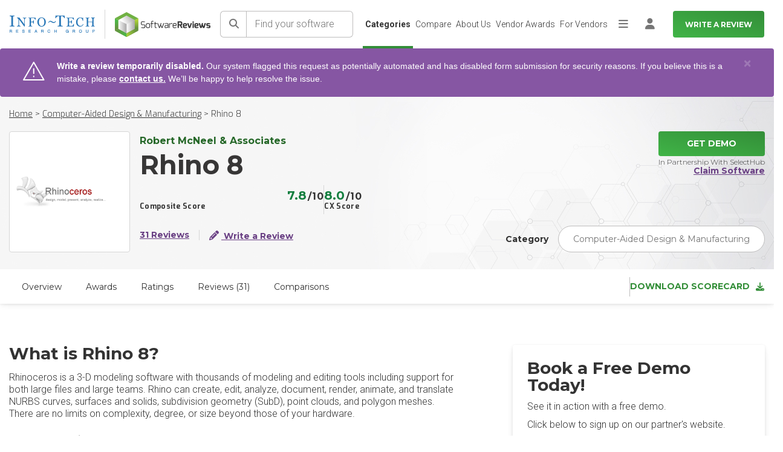

--- FILE ---
content_type: text/html; charset=utf-8
request_url: https://www.softwarereviews.com/products/rhino-8
body_size: 40652
content:
<!DOCTYPE html>
<html lang="en">
  <head id="munchkin-key" data-key="353-GFN-093">
  <meta charset="utf-8">
<script>var _rollbarConfig = {"accessToken":"434485f7483b452d93ee4b7d7bc36c88","captureUncaught":true,"hostSafeList":["softwarereviews.com"],"payload":{"environment":"production","person":{"id":null,"username":null,"email":null}}};</script>
<script>!function(r){var e={};function o(n){if(e[n])return e[n].exports;var t=e[n]={i:n,l:!1,exports:{}};return r[n].call(t.exports,t,t.exports,o),t.l=!0,t.exports}o.m=r,o.c=e,o.d=function(r,e,n){o.o(r,e)||Object.defineProperty(r,e,{enumerable:!0,get:n})},o.r=function(r){"undefined"!=typeof Symbol&&Symbol.toStringTag&&Object.defineProperty(r,Symbol.toStringTag,{value:"Module"}),Object.defineProperty(r,"__esModule",{value:!0})},o.t=function(r,e){if(1&e&&(r=o(r)),8&e)return r;if(4&e&&"object"==typeof r&&r&&r.__esModule)return r;var n=Object.create(null);if(o.r(n),Object.defineProperty(n,"default",{enumerable:!0,value:r}),2&e&&"string"!=typeof r)for(var t in r)o.d(n,t,function(e){return r[e]}.bind(null,t));return n},o.n=function(r){var e=r&&r.__esModule?function(){return r.default}:function(){return r};return o.d(e,"a",e),e},o.o=function(r,e){return Object.prototype.hasOwnProperty.call(r,e)},o.p="",o(o.s=0)}([function(r,e,o){"use strict";var n=o(1),t=o(5);_rollbarConfig=_rollbarConfig||{},_rollbarConfig.rollbarJsUrl=_rollbarConfig.rollbarJsUrl||"https://cdn.rollbar.com/rollbarjs/refs/tags/v2.26.1/rollbar.min.js",_rollbarConfig.async=void 0===_rollbarConfig.async||_rollbarConfig.async;var a=n.setupShim(window,_rollbarConfig),l=t(_rollbarConfig);window.rollbar=n.Rollbar,a.loadFull(window,document,!_rollbarConfig.async,_rollbarConfig,l)},function(r,e,o){"use strict";var n=o(2),t=o(3);function a(r){return function(){try{return r.apply(this,arguments)}catch(r){try{console.error("[Rollbar]: Internal error",r)}catch(r){}}}}var l=0;function i(r,e){this.options=r,this._rollbarOldOnError=null;var o=l++;this.shimId=function(){return o},"undefined"!=typeof window&&window._rollbarShims&&(window._rollbarShims[o]={handler:e,messages:[]})}var s=o(4),d=function(r,e){return new i(r,e)},c=function(r){return new s(d,r)};function u(r){return a((function(){var e=this,o=Array.prototype.slice.call(arguments,0),n={shim:e,method:r,args:o,ts:new Date};window._rollbarShims[this.shimId()].messages.push(n)}))}i.prototype.loadFull=function(r,e,o,n,t){var l=!1,i=e.createElement("script"),s=e.getElementsByTagName("script")[0],d=s.parentNode;i.crossOrigin="",i.src=n.rollbarJsUrl,o||(i.async=!0),i.onload=i.onreadystatechange=a((function(){if(!(l||this.readyState&&"loaded"!==this.readyState&&"complete"!==this.readyState)){i.onload=i.onreadystatechange=null;try{d.removeChild(i)}catch(r){}l=!0,function(){var e;if(void 0===r._rollbarDidLoad){e=new Error("rollbar.js did not load");for(var o,n,a,l,i=0;o=r._rollbarShims[i++];)for(o=o.messages||[];n=o.shift();)for(a=n.args||[],i=0;i<a.length;++i)if("function"==typeof(l=a[i])){l(e);break}}"function"==typeof t&&t(e)}()}})),d.insertBefore(i,s)},i.prototype.wrap=function(r,e,o){try{var n;if(n="function"==typeof e?e:function(){return e||{}},"function"!=typeof r)return r;if(r._isWrap)return r;if(!r._rollbar_wrapped&&(r._rollbar_wrapped=function(){o&&"function"==typeof o&&o.apply(this,arguments);try{return r.apply(this,arguments)}catch(o){var e=o;throw e&&("string"==typeof e&&(e=new String(e)),e._rollbarContext=n()||{},e._rollbarContext._wrappedSource=r.toString(),window._rollbarWrappedError=e),e}},r._rollbar_wrapped._isWrap=!0,r.hasOwnProperty))for(var t in r)r.hasOwnProperty(t)&&(r._rollbar_wrapped[t]=r[t]);return r._rollbar_wrapped}catch(e){return r}};for(var p="log,debug,info,warn,warning,error,critical,global,configure,handleUncaughtException,handleAnonymousErrors,handleUnhandledRejection,captureEvent,captureDomContentLoaded,captureLoad".split(","),f=0;f<p.length;++f)i.prototype[p[f]]=u(p[f]);r.exports={setupShim:function(r,e){if(r){var o=e.globalAlias||"Rollbar";if("object"==typeof r[o])return r[o];r._rollbarShims={},r._rollbarWrappedError=null;var l=new c(e);return a((function(){e.captureUncaught&&(l._rollbarOldOnError=r.onerror,n.captureUncaughtExceptions(r,l,!0),e.wrapGlobalEventHandlers&&t(r,l,!0)),e.captureUnhandledRejections&&n.captureUnhandledRejections(r,l,!0);var a=e.autoInstrument;return!1!==e.enabled&&(void 0===a||!0===a||function(r){return!("object"!=typeof r||void 0!==r.page&&!r.page)}(a))&&r.addEventListener&&(r.addEventListener("load",l.captureLoad.bind(l)),r.addEventListener("DOMContentLoaded",l.captureDomContentLoaded.bind(l))),r[o]=l,l}))()}},Rollbar:c}},function(r,e,o){"use strict";function n(r,e,o,n){r._rollbarWrappedError&&(n[4]||(n[4]=r._rollbarWrappedError),n[5]||(n[5]=r._rollbarWrappedError._rollbarContext),r._rollbarWrappedError=null);var t=e.handleUncaughtException.apply(e,n);o&&o.apply(r,n),"anonymous"===t&&(e.anonymousErrorsPending+=1)}r.exports={captureUncaughtExceptions:function(r,e,o){if(r){var t;if("function"==typeof e._rollbarOldOnError)t=e._rollbarOldOnError;else if(r.onerror){for(t=r.onerror;t._rollbarOldOnError;)t=t._rollbarOldOnError;e._rollbarOldOnError=t}e.handleAnonymousErrors();var a=function(){var o=Array.prototype.slice.call(arguments,0);n(r,e,t,o)};o&&(a._rollbarOldOnError=t),r.onerror=a}},captureUnhandledRejections:function(r,e,o){if(r){"function"==typeof r._rollbarURH&&r._rollbarURH.belongsToShim&&r.removeEventListener("unhandledrejection",r._rollbarURH);var n=function(r){var o,n,t;try{o=r.reason}catch(r){o=void 0}try{n=r.promise}catch(r){n="[unhandledrejection] error getting `promise` from event"}try{t=r.detail,!o&&t&&(o=t.reason,n=t.promise)}catch(r){}o||(o="[unhandledrejection] error getting `reason` from event"),e&&e.handleUnhandledRejection&&e.handleUnhandledRejection(o,n)};n.belongsToShim=o,r._rollbarURH=n,r.addEventListener("unhandledrejection",n)}}}},function(r,e,o){"use strict";function n(r,e,o){if(e.hasOwnProperty&&e.hasOwnProperty("addEventListener")){for(var n=e.addEventListener;n._rollbarOldAdd&&n.belongsToShim;)n=n._rollbarOldAdd;var t=function(e,o,t){n.call(this,e,r.wrap(o),t)};t._rollbarOldAdd=n,t.belongsToShim=o,e.addEventListener=t;for(var a=e.removeEventListener;a._rollbarOldRemove&&a.belongsToShim;)a=a._rollbarOldRemove;var l=function(r,e,o){a.call(this,r,e&&e._rollbar_wrapped||e,o)};l._rollbarOldRemove=a,l.belongsToShim=o,e.removeEventListener=l}}r.exports=function(r,e,o){if(r){var t,a,l="EventTarget,Window,Node,ApplicationCache,AudioTrackList,ChannelMergerNode,CryptoOperation,EventSource,FileReader,HTMLUnknownElement,IDBDatabase,IDBRequest,IDBTransaction,KeyOperation,MediaController,MessagePort,ModalWindow,Notification,SVGElementInstance,Screen,TextTrack,TextTrackCue,TextTrackList,WebSocket,WebSocketWorker,Worker,XMLHttpRequest,XMLHttpRequestEventTarget,XMLHttpRequestUpload".split(",");for(t=0;t<l.length;++t)r[a=l[t]]&&r[a].prototype&&n(e,r[a].prototype,o)}}},function(r,e,o){"use strict";function n(r,e){this.impl=r(e,this),this.options=e,function(r){for(var e=function(r){return function(){var e=Array.prototype.slice.call(arguments,0);if(this.impl[r])return this.impl[r].apply(this.impl,e)}},o="log,debug,info,warn,warning,error,critical,global,configure,handleUncaughtException,handleAnonymousErrors,handleUnhandledRejection,_createItem,wrap,loadFull,shimId,captureEvent,captureDomContentLoaded,captureLoad".split(","),n=0;n<o.length;n++)r[o[n]]=e(o[n])}(n.prototype)}n.prototype._swapAndProcessMessages=function(r,e){var o,n,t;for(this.impl=r(this.options);o=e.shift();)n=o.method,t=o.args,this[n]&&"function"==typeof this[n]&&("captureDomContentLoaded"===n||"captureLoad"===n?this[n].apply(this,[t[0],o.ts]):this[n].apply(this,t));return this},r.exports=n},function(r,e,o){"use strict";r.exports=function(r){return function(e){if(!e&&!window._rollbarInitialized){for(var o,n,t=(r=r||{}).globalAlias||"Rollbar",a=window.rollbar,l=function(r){return new a(r)},i=0;o=window._rollbarShims[i++];)n||(n=o.handler),o.handler._swapAndProcessMessages(l,o.messages);window[t]=n,window._rollbarInitialized=!0}}}}]);</script>
  <meta name="viewport" content="width=device-width, initial-scale=1">
  <meta name="author" content="https://softwarereviews.com">
  <meta name="google-site-verification" content="OVKkGbWWLjcUmo_E5UsZUPy4meDnZFLz0KfJDPf0dbk">

  <script type="application/ld+json">
  {"@context":"https://schema.org","@graph":[{"@type":"Organization","name":"SoftwareReviews","description":"SoftwareReviews is a division of Info-Tech Research Group, a world-class IT research and advisory firm established in 1997. Backed by two decades of experience, SoftwareReviews is a leading source of expertise and insight into the enterprise software landscape and client-vendor relationships. By collecting real data from IT and business professionals, the SoftwareReviews methodology produces the most detailed and authentic insights into the experience of evaluating and purchasing enterprise software.","address":{"@type":"PostalAddress","addressLocality":"London","addressRegion":"ON","postalCode":"N6A 1B8","streetAddress":"345 Ridout St N"},"parentOrganization":"Info-Tech Research Group","url":"https://www.softwarereviews.com/","sameAs":["https://www.facebook.com/softwarereviewsITRG/","https://twitter.com/SW_Reviews","https://www.instagram.com/infotechrg/","https://www.linkedin.com/company/softwarereviews"]},{"@type":"WebSite","name":"SoftwareReviews","url":"https://www.softwarereviews.com/","potentialAction":{"@type":"SearchAction","target":"https://www.softwarereviews.com/search?q={search_term_string}","query-input":"required name=search_term_string"}},{"@type":"WebPage","@id":"https://www.softwarereviews.com/products/rhino-8","url":"https://www.softwarereviews.com/products/rhino-8","name":"SoftwareReviews"}]}
</script>


  <link rel="icon" type="image/x-icon" href="https://cdn1.softwarereviews.com/assets/favicon-97cfcd762bccd703ee81c00b46eaaaca98efa8857668f18e9eac7e957ea667a8.ico" />
  <title>Rhino 8 Customer Reviews 2026 | Computer-Aided Design &amp; Manufacturing</title>
<meta name="description" content="Explore Rhino 8 - Computer-Aided Design &amp; Manufacturing reviews from real users. Learn more about product features, vendor capabilities, product ratings, and more.">
<meta name="keywords" content="rhino 8, software, reviews, enterprise, it, selection, ratings, vendor, information, technology, features, product, enterprise software, best software, software reviews, top software, software comparison, software provider, software purchase, categories">
<link rel="canonical" href="https://www.softwarereviews.com/products/rhino-8?c_id=70">
<meta property="og:title" content="Rhino 8 Customer Reviews 2026 | Computer-Aided Design &amp; Manufacturing">
<meta property="og:site_name" content="SoftwareReviews">
<meta property="og:description" content="Explore Rhino 8 - Computer-Aided Design &amp; Manufacturing reviews from real users. Learn more about product features, vendor capabilities, product ratings, and more.">
<meta property="og:image" content="https://cdn3.softwarereviews.com/assets/software_reviews_shared/shared/scorecard-cover-full-75eef0f1a6998bd8bdca14e9ab6a9068e3cef941c942b771bc1299b0eca1a519.png">
<meta property="og:type" content="website">
<meta property="og:url" content="https://www.softwarereviews.com/products/rhino-8">
<meta name="twitter:title" content="Rhino 8 Customer Reviews 2026 | Computer-Aided Design &amp; Manufacturing">
<meta name="twitter:description" content="Explore Rhino 8 - Computer-Aided Design &amp; Manufacturing reviews from real users. Learn more about product features, vendor capabilities, product ratings, and more.">
<meta name="twitter:card" content="summary">
<meta name="twitter:site" content="@SW_Reviews">
<meta name="twitter:image" content="https://cdn3.softwarereviews.com/assets/software_reviews_shared/shared/scorecard-cover-full-75eef0f1a6998bd8bdca14e9ab6a9068e3cef941c942b771bc1299b0eca1a519.png">
  <meta name="csrf-param" content="authenticity_token" />
<meta name="csrf-token" content="NBCZh5c1SzW-cyNz2OXPMffmuDuxrbautauqIv4AIhemWCNe-5Y6LYaCTfluF5QUT1v_Nn_vtKxqaqSSo8049w" />
  
  
  <script>
  Rollbar.configure({
    payload: {
      person: {
        id: "",
        email: "",
      }
    }
  });
</script>


  <!-- Google Fonts -->
  <!-- Google Fonts -->
<link rel="preconnect" href="https://fonts.googleapis.com">
<link rel="preconnect" href="https://fonts.gstatic.com" crossorigin />
<link rel="stylesheet" href="https://fonts.googleapis.com/css?family=Exo:300,300i,400,400i,500,500i,600,700|Roboto:300,300i,400,400i,500,500i,700,700i,800,900|Montserrat:100,300,400,500,700,900&display=swap" media="print" onload="this.media='all'" />
<noscript>
  <link rel="stylesheet" href="https://fonts.googleapis.com/css?family=Exo:300,300i,400,400i,500,500i,600,700|Roboto:300,300i,400,400i,500,500i,700,700i,800,900|Montserrat:100,300,400,500,700,900&display=swap" />
</noscript>

<!-- Icon Font -->
<script src="https://kit.fontawesome.com/6b0b0f72af.js" crossorigin="anonymous" media="print" onload="this.media='all'"></script>
<noscript><link rel="stylesheet" href="https://kit.fontawesome.com/6b0b0f72af.css" media="all"></noscript>


  <link rel="stylesheet" href="https://cdn3.softwarereviews.com/assets/application-88792d7217d59121a2afda54f743e702fc9ab6ff1c8284b7842c05b63d472591.css" data-turbo-track="reload" />
  <link rel="stylesheet" href="https://cdn1.softwarereviews.com/assets/application_tailwind-9df2b3868f729c009c7b59b244135f91882a684d4f1d823d9bd582aeb777c951.css" />
  <link rel="stylesheet" href="https://cdn3.softwarereviews.com/assets/es_application-a41850f4fa6f1f4ca5a365291f06bbe8e359e5f67a10ed19503d28e61d19797d.css" />
  <link rel="stylesheet" href="https://cdn0.softwarereviews.com/assets/software_reviews_shared_application_tailwind-c598518d622ddea79348d4563b88335fa857458553f746f870350e9efd4f6894.css" />
  <script src="https://cdn2.softwarereviews.com/assets/manifests/offerings/show-5de07769ebddcd1d44b5e21c8f6760d3da6db0397c23834f8f7779c3d29235b5.js" data-turbo-track="reload" defer="defer"></script>
  <script src="https://cdn3.softwarereviews.com/assets/es_application-9a41a4098b4da4cbdea6aa7009329ea238033d3d3134cb5fe643fc1da70ff758.js" data-turbo-track="reload" defer="defer"></script>

  
  <!-- Google Tag Manager -->
<script>
  (function(w,d,s,l,i){
    w[l]=w[l]||[];w[l].push({'gtm.start':new Date().getTime(),event:'gtm.js'});
    var f=d.getElementsByTagName(s)[0],j=d.createElement(s),dl=l!='dataLayer'?'&l='+l:'';
    j.async=true;
    j.src='https://www.googletagmanager.com/gtm.js?id='+i+dl;
    f.parentNode.insertBefore(j,f);
  })(window,document,'script','dataLayer','GTM-THFZWQV');
</script>
<!-- End Google Tag Manager -->

    <!-- Start VWO Async SmartCode -->
  <link rel="preconnect" href="https://dev.visualwebsiteoptimizer.com" />
  <script type='text/javascript' id='vwoCode'>
  window._vwo_code ||
  (function () {
  var w=window,
  d=document;
  var account_id=929392,
  version=2.2,
  settings_tolerance=2000,
  hide_element='body',
  hide_element_style = 'opacity:0 !important;filter:alpha(opacity=0) !important;background:none !important';
  /* DO NOT EDIT BELOW THIS LINE */
  if(f=!1,v=d.querySelector('#vwoCode'),cc={},-1<d.URL.indexOf('__vwo_disable__')||w._vwo_code)return;try{var e=JSON.parse(localStorage.getItem('_vwo_'+account_id+'_config'));cc=e&&'object'==typeof e?e:{}}catch(e){}function r(t){try{return decodeURIComponent(t)}catch(e){return t}}var s=function(){var e={combination:[],combinationChoose:[],split:[],exclude:[],uuid:null,consent:null,optOut:null},t=d.cookie||'';if(!t)return e;for(var n,i,o=/(?:^|;\s*)(?:(_vis_opt_exp_(\d+)_combi=([^;]*))|(_vis_opt_exp_(\d+)_combi_choose=([^;]*))|(_vis_opt_exp_(\d+)_split=([^:;]*))|(_vis_opt_exp_(\d+)_exclude=[^;]*)|(_vis_opt_out=([^;]*))|(_vwo_global_opt_out=[^;]*)|(_vwo_uuid=([^;]*))|(_vwo_consent=([^;]*)))/g;null!==(n=o.exec(t));)try{n[1]?e.combination.push({id:n[2],value:r(n[3])}):n[4]?e.combinationChoose.push({id:n[5],value:r(n[6])}):n[7]?e.split.push({id:n[8],value:r(n[9])}):n[10]?e.exclude.push({id:n[11]}):n[12]?e.optOut=r(n[13]):n[14]?e.optOut=!0:n[15]?e.uuid=r(n[16]):n[17]&&(i=r(n[18]),e.consent=i&&3<=i.length?i.substring(0,3):null)}catch(e){}return e}();function i(){var e=function(){if(w.VWO&&Array.isArray(w.VWO))for(var e=0;e<w.VWO.length;e++){var t=w.VWO[e];if(Array.isArray(t)&&('setVisitorId'===t[0]||'setSessionId'===t[0]))return!0}return!1}(),t='a='+account_id+'&u='+encodeURIComponent(w._vis_opt_url||d.URL)+'&vn='+version+'&ph=1'+('undefined'!=typeof platform?'&p='+platform:'')+'&st='+w.performance.now();e||((n=function(){var e,t=[],n={},i=w.VWO&&w.VWO.appliedCampaigns||{};for(e in i){var o=i[e]&&i[e].v;o&&(t.push(e+'-'+o+'-1'),n[e]=!0)}if(s&&s.combination)for(var r=0;r<s.combination.length;r++){var a=s.combination[r];n[a.id]||t.push(a.id+'-'+a.value)}return t.join('|')}())&&(t+='&c='+n),(n=function(){var e=[],t={};if(s&&s.combinationChoose)for(var n=0;n<s.combinationChoose.length;n++){var i=s.combinationChoose[n];e.push(i.id+'-'+i.value),t[i.id]=!0}if(s&&s.split)for(var o=0;o<s.split.length;o++)t[(i=s.split[o]).id]||e.push(i.id+'-'+i.value);return e.join('|')}())&&(t+='&cc='+n),(n=function(){var e={},t=[];if(w.VWO&&Array.isArray(w.VWO))for(var n=0;n<w.VWO.length;n++){var i=w.VWO[n];if(Array.isArray(i)&&'setVariation'===i[0]&&i[1]&&Array.isArray(i[1]))for(var o=0;o<i[1].length;o++){var r,a=i[1][o];a&&'object'==typeof a&&(r=a.e,a=a.v,r&&a&&(e[r]=a))}}for(r in e)t.push(r+'-'+e[r]);return t.join('|')}())&&(t+='&sv='+n)),s&&s.optOut&&(t+='&o='+s.optOut);var n=function(){var e=[],t={};if(s&&s.exclude)for(var n=0;n<s.exclude.length;n++){var i=s.exclude[n];t[i.id]||(e.push(i.id),t[i.id]=!0)}return e.join('|')}();return n&&(t+='&e='+n),s&&s.uuid&&(t+='&id='+s.uuid),s&&s.consent&&(t+='&consent='+s.consent),w.name&&-1<w.name.indexOf('_vis_preview')&&(t+='&pM=true'),w.VWO&&w.VWO.ed&&(t+='&ed='+w.VWO.ed),t}code={nonce:v&&v.nonce,library_tolerance:function(){return'undefined'!=typeof library_tolerance?library_tolerance:void 0},settings_tolerance:function(){return cc.sT||settings_tolerance},hide_element_style:function(){return'{'+(cc.hES||hide_element_style)+'}'},hide_element:function(){return performance.getEntriesByName('first-contentful-paint')[0]?'':'string'==typeof cc.hE?cc.hE:hide_element},getVersion:function(){return version},finish:function(e){var t;f||(f=!0,(t=d.getElementById('_vis_opt_path_hides'))&&t.parentNode.removeChild(t),e&&((new Image).src='https://dev.visualwebsiteoptimizer.com/ee.gif?a='+account_id+e))},finished:function(){return f},addScript:function(e){var t=d.createElement('script');t.type='text/javascript',e.src?t.src=e.src:t.text=e.text,v&&t.setAttribute('nonce',v.nonce),d.getElementsByTagName('head')[0].appendChild(t)},load:function(e,t){t=t||{};var n=new XMLHttpRequest;n.open('GET',e,!0),n.withCredentials=!t.dSC,n.responseType=t.responseType||'text',n.onload=function(){if(t.onloadCb)return t.onloadCb(n,e);200===n.status?_vwo_code.addScript({text:n.responseText}):_vwo_code.finish('&e=loading_failure:'+e)},n.onerror=function(){if(t.onerrorCb)return t.onerrorCb(e);_vwo_code.finish('&e=loading_failure:'+e)},n.send()},init:function(){var e,t=this.settings_tolerance();w._vwo_settings_timer=setTimeout(function(){_vwo_code.finish()},t),'body'!==this.hide_element()?(n=d.createElement('style'),e=(t=this.hide_element())?t+this.hide_element_style():'',t=d.getElementsByTagName('head')[0],n.setAttribute('id','_vis_opt_path_hides'),v&&n.setAttribute('nonce',v.nonce),n.setAttribute('type','text/css'),n.styleSheet?n.styleSheet.cssText=e:n.appendChild(d.createTextNode(e)),t.appendChild(n)):(n=d.getElementsByTagName('head')[0],(e=d.createElement('div')).style.cssText='z-index: 2147483647 !important;position: fixed !important;left: 0 !important;top: 0 !important;width: 100% !important;height: 100% !important;background: white !important;',e.setAttribute('id','_vis_opt_path_hides'),e.classList.add('_vis_hide_layer'),n.parentNode.insertBefore(e,n.nextSibling));var n='https://dev.visualwebsiteoptimizer.com/j.php?'+i();-1!==w.location.search.indexOf('_vwo_xhr')?this.addScript({src:n}):this.load(n+'&x=true',{l:1})}};w._vwo_code=code;code.init();})();
  </script>
  <!-- End VWO Async SmartCode -->

</head>

  <body class="sr-body-wide" data-controller="sr-modal">
  <noscript>
  <div class="no-script-notification">
    For full functionality of this site it is necessary to enable JavaScript. Here are the <a href="http://www.enable-javascript.com/"> instructions to enable JavaScript in your web browser</a>.
  </div>
  <div class="no-script-bump"> </div>
</noscript>

  <!-- Google Tag Manager (noscript) -->
<noscript>
  <iframe src="https://www.googletagmanager.com/ns.html?id=GTM-THFZWQV"
    height="0" width="0" style="display:none;visibility:hidden">
  </iframe>
</noscript>
<!-- End Google Tag Manager (noscript) -->

  <!-- Main Wrapper -->
  <div class="layout-wrapper">

    <!-- Page Navbar -->
    <header id="header" class="h-16 xs:h-20 sticky pl-4 top-0 inset-x-0 z-[1030] bg-white lg:pr-4 xl:py-0 3xl:px-0">
  <a class="button button--secondary sr-only top-1 left-1 z-[9999] outline-offset-2 focus:not-sr-only focus:absolute focus:px-6 focus:py-3" target="_self" href="#main">Skip to main content</a>


  <nav class="flex items-center justify-between h-full font-roboto font-light text-gray-700 lg:text-xs xl:justify-end 2xl:text-sm 3xl:px-11" aria-label="Main">
    <div class="flex items-center mr-4 sm:mr-4 2xl:mr-7">
  <div class="hidden xs:block">
    <img class="max-w-full" width="160" height="32" alt="Info-Tech Research Group" src="https://cdn0.softwarereviews.com/assets/logos/info-tech/info-tech-research-group-db041b640665c6201359b0e19da6758cdeb39ea416ec6c156eecaf9bea0806bd.svg" />
  </div>

  <div class="hidden shrink-0 mx-4 w-px h-12 bg-gray-300 xs:block sm:mx-6 lg:mx-4 xl:mx-6"></div>

  <a title="Home" href="/">
    <img class="max-w-full" width="179" height="47" alt="SoftwareReviews" src="https://cdn1.softwarereviews.com/assets/logos/software_reviews/software_reviews_logo_centered-b3f3ddcf554938239aa2b9c4d2f16f9598dcc4ca7458ae11c4af4bd663bbbe59.svg" />
</a></div>

    <div id="site-search" class="h-16 xs:h-20 hidden max-lg:absolute max-lg:top-0 max-lg:inset-x-0 max-lg:py-3 max-lg:px-4 max-lg:z-50 max-lg:bg-gradient-to-b max-lg:from-primary-gradient-dark-start max-lg:to-primary-gradient-dark-end lg:grow xs:py-4 lg:block lg:relative lg:p-0 lg:bg-none">
  <div class="flex items-center h-full">
    <form action="/search" class="grow flex min-w-[200px] lg:mr-4 lg:max-w-[400px] 2xl:mr-9" data-controller="search" data-search-bar-value="site-search-dropdown">
      <button name="button" type="submit" class="shrink-0 relative min-w-target min-h-target text-base text-gray-500 bg-white border border-r-0 rounded-l-md after:content-[&#39;&#39;] after:absolute after:inset-y-0 after:right-0 after:w-px after:bg-gray-400 border-gray-400" aria-label="Search">
  
<span class="sr-text sr-tw-sr-only">Search</span><span class="fa fa-solid fa-search" aria-hidden="true"></span>

</button>
      <input autocomplete="off" class="grow m-0 px-3.5 font-roboto font-light text-base bg-white border border-l-0 rounded-r-md rounded-l-none focus:z-10 border-gray-400 placeholder:text-gray-500" maxlength="80" name="q" placeholder="Find your software" type="search" aria-label="Find your software" data-action="focus-&gt;search#getResults focusout-&gt;search#hideTips keyup-&gt;search#getResults" data-search-target="input">

      <div class="hidden absolute mt-1 inset-x-0 p-5 top-full bg-white rounded-md shadow" data-search-target="tips">
  <div class="mb-3 font-exo text-xs font-bold leading-none uppercase text-gray-800">Search tips</div>
    <div class="mt-3 text-base font-light text-gray-700">Search for products, categories, or vendors.</div>
    <div class="mt-3 text-base font-light text-gray-700">Try keywords like &#39;management&#39;, &#39;Microsoft&#39;, or &#39;CRM&#39;</div>
</div>

      <div class="max-h-[calc(100vh-theme(space.16))] xs:max-h-[calc(100vh-theme(space.20))] hidden absolute mt-1 inset-x-0 pb-2 top-full bg-white rounded-md shadow overflow-y-auto" data-search-target="results">
  <div class="flex items-center justify-center py-3 px-5 bg-gray-100">
    
<span class="fa fa-solid fa-search text-xl text-gray-500" aria-hidden="true"></span>

    <div class="ml-2.5 text-ellipsis overflow-hidden">Search for <strong>"<span data-search-target="term"></span>"</strong> by hitting <em>enter</em>, or see suggested results.</div>
  </div>

  <turbo-frame id="site-search-dropdown"></turbo-frame>
</div>


      <button class="ml-3.5 font-roboto text-white bg-transparent lg:hidden" type="button" aria-controls="site-search" aria-expanded="true" data-action="toggle#display " data-controller="toggle">
  
        Cancel

</button>    </form>
  </div>
</div>


    <ul id="main-nav" class="max-h-[calc(100vh-theme(space.16))] xs:max-h-[calc(100vh-theme(space.20))] hidden m-0 p-0 list-none max-lg:absolute max-lg:inset-x-0 max-lg:top-full max-lg:bg-white max-lg:shadow max-lg:overflow-y-auto sm:justify-end lg:grow lg:flex lg:gap-x-4 lg:relative lg:h-full">
      <li class="relative leading-snug p-2 lg:hidden">
  <a class="button button--primary button--sm shrink-0 py-2 min-h-target whitespace-nowrap w-full" aria-current="false" target="_self" href="/start">Write a Review</a>


</li>  <li class="relative leading-snug">
    <a class="flex items-center px-4 py-3 min-h-target h-full leading-snug text-gray-700 aria-current:font-bold lg:text-sm lg:leading-snug lg:whitespace-nowrap hocus:no-underline before:inset-0 before:border-l-4 before:border-transparent before:content-[&#39;&#39;] before:absolute hocus:before:border-primary-500 aria-current:before:border-primary-500 lg:border-0 lg:before:border-l-0 lg:justify-center lg:px-1 lg:py-4 lg:before:border-b-4" aria-current="true" href="/categories">Categories</a>
</li>  <li class="relative leading-snug">
    <a class="flex items-center px-4 py-3 min-h-target h-full leading-snug text-gray-700 aria-current:font-bold lg:text-sm lg:leading-snug lg:whitespace-nowrap hocus:no-underline before:inset-0 before:border-l-4 before:border-transparent before:content-[&#39;&#39;] before:absolute hocus:before:border-primary-500 aria-current:before:border-primary-500 lg:border-0 lg:before:border-l-0 lg:justify-center lg:px-1 lg:py-4 lg:before:border-b-4" aria-current="false" href="/compare">Compare</a>
</li>  <li class="relative leading-snug">
    <a class="flex items-center px-4 py-3 min-h-target h-full leading-snug text-gray-700 aria-current:font-bold lg:text-sm lg:leading-snug lg:whitespace-nowrap hocus:no-underline before:inset-0 before:border-l-4 before:border-transparent before:content-[&#39;&#39;] before:absolute hocus:before:border-primary-500 aria-current:before:border-primary-500 lg:border-0 lg:before:border-l-0 lg:justify-center lg:px-1 lg:py-4 lg:before:border-b-4" aria-current="false" href="/about">About Us</a>
</li>  <li class="relative leading-snug">
    <a class="flex items-center px-4 py-3 min-h-target h-full leading-snug text-gray-700 aria-current:font-bold lg:text-sm lg:leading-snug lg:whitespace-nowrap hocus:no-underline before:inset-0 before:border-l-4 before:border-transparent before:content-[&#39;&#39;] before:absolute hocus:before:border-primary-500 aria-current:before:border-primary-500 lg:border-0 lg:before:border-l-0 lg:justify-center lg:px-1 lg:py-4 lg:before:border-b-4" aria-current="false" href="/vendor-awards">Vendor Awards</a>
</li>  <li class="relative leading-snug">
    <a class="flex items-center px-4 py-3 min-h-target h-full leading-snug text-gray-700 aria-current:font-bold lg:text-sm lg:leading-snug lg:whitespace-nowrap hocus:no-underline before:inset-0 before:border-l-4 before:border-transparent before:content-[&#39;&#39;] before:absolute hocus:before:border-primary-500 aria-current:before:border-primary-500 lg:border-0 lg:before:border-l-0 lg:justify-center lg:px-1 lg:py-4 lg:before:border-b-4" target="_blank" aria-current="false" href="https://provider.softwarereviews.com/">For Vendors</a>
</li>
      <li class="relative leading-snug">
  <button class="shrink-0 flex items-center justify-center p-0 min-w-target min-h-target text-lg text-gray-500 bg-transparent hocus:text-gray-700 hocus:no-underline hidden items-center justify-center px-1 h-full text-inherit hocus:no-underline lg:flex" type="button" aria-controls="main-nav-extra" aria-expanded="false" data-action="toggle#display toggle:click:outside-&gt;toggle#hide" data-controller="toggle">
  
    
<span class="sr-text sr-tw-sr-only">More</span><span class="fa fa-solid fa-bars" aria-hidden="true"></span>


</button>
  <ul id="main-nav-extra" class="max-h-[calc(100vh-theme(space.16))] xs:max-h-[calc(100vh-theme(space.20))] hidden m-0 mt-1 p-0 list-none bg-white max-lg:block max-lg:max-h-none lg:absolute lg:-right-2 lg:w-40 lg:rounded-lg lg:shadow lg:overflow-y-auto">
        <li class="relative leading-snug">
          <a class="flex items-center px-4 py-3 min-h-target h-full leading-snug text-gray-700 aria-current:font-bold lg:text-sm lg:leading-snug lg:whitespace-nowrap hocus:no-underline before:inset-0 before:border-l-4 before:border-transparent before:content-[&#39;&#39;] before:absolute hocus:before:border-primary-500 aria-current:before:border-primary-500 lg:border-0 lg:before:border-l-0 lg:w-full lg:hocus:underline" aria-current="false" href="/reports">Browse Reports</a>
</li>        <li class="relative leading-snug">
          <a class="flex items-center px-4 py-3 min-h-target h-full leading-snug text-gray-700 aria-current:font-bold lg:text-sm lg:leading-snug lg:whitespace-nowrap hocus:no-underline before:inset-0 before:border-l-4 before:border-transparent before:content-[&#39;&#39;] before:absolute hocus:before:border-primary-500 aria-current:before:border-primary-500 lg:border-0 lg:before:border-l-0 lg:w-full lg:hocus:underline" aria-current="false" href="/research">Research</a>
</li>        <li class="relative leading-snug">
          <a class="flex items-center px-4 py-3 min-h-target h-full leading-snug text-gray-700 aria-current:font-bold lg:text-sm lg:leading-snug lg:whitespace-nowrap hocus:no-underline before:inset-0 before:border-l-4 before:border-transparent before:content-[&#39;&#39;] before:absolute hocus:before:border-primary-500 aria-current:before:border-primary-500 lg:border-0 lg:before:border-l-0 lg:w-full lg:hocus:underline" aria-current="false" href="/what-we-do">What We Do</a>
</li>
    <li class="relative leading-snug border-t border-gray-300"></li>  </ul>
</li>
    </ul>

    <div class="hidden shrink-0 mr-4 ml-3 w-px h-8 bg-gray-400 xl:block"></div>

    <div class="shrink-0 flex h-full">
      
  <a id="header-login" class="shrink-0 flex items-center justify-center p-0 min-w-target min-h-target text-lg text-gray-500 bg-transparent hocus:text-gray-700 hocus:no-underline relative" href="/access/new">
    <span class="flex items-center px-4 py-3 min-h-target h-full leading-snug text-gray-700 aria-current:font-bold lg:text-sm lg:leading-snug lg:whitespace-nowrap hocus:no-underline before:inset-0 before:border-l-4 before:border-transparent before:content-[&#39;&#39;] before:absolute hocus:before:border-primary-500 aria-current:before:border-primary-500 lg:border-0 lg:before:border-l-0 lg:justify-center lg:px-1 lg:py-4 lg:before:border-b-4 hidden xs:text-xs xl:flex 2xl:text-sm">Log in</span>
    <span class="sr-only xl:hidden">Log in</span>
    
<span class="fa fa-solid fa-user xl:hidden" aria-hidden="true"></span>

</a>
      <button class="shrink-0 flex items-center justify-center p-0 min-w-target min-h-target text-lg text-gray-500 bg-transparent hocus:text-gray-700 hocus:no-underline lg:hidden" type="button" aria-controls="site-search" aria-expanded="false" data-action="toggle#display " data-controller="toggle">
  
  
<span class="sr-text sr-tw-sr-only">Open search</span><span class="fa fa-solid fa-search" aria-hidden="true"></span>


</button>
      <button class="shrink-0 flex items-center justify-center p-0 min-w-target min-h-target text-lg text-gray-500 bg-transparent hocus:text-gray-700 hocus:no-underline lg:hidden" type="button" aria-controls="main-nav main-nav-extra" aria-expanded="false" data-action="toggle#display " data-controller="toggle">
  
  
<span class="sr-text sr-tw-sr-only">Toggle navigation</span><span class="fa fa-solid fa-bars" aria-hidden="true"></span>


</button>

      <div class="hidden lg:flex lg:items-center lg:pl-4">
        <a class="button button--primary button--sm shrink-0 py-2 min-h-target whitespace-nowrap " aria-current="false" target="_self" href="/start">Write a Review</a>


      </div>
    </div>
  </nav>
</header>

    <!-- /. Page Navbar -->

    <!-- Content -->
    <main id="main" class="layout-content">

      <!-- Flash Messages -->
      <div id="messages">
        
      <div class="system-alert static">
        <div class="row">
          <div class="col-md-12">
            <div class="alert info-icon alert-dismissible bg-secondary-400 py-[18px] px-[18px] md:px-[17px] lg:px-[37px]
            text-white text-size-14 flex items-start sm:items-center px-[2%] m-0" role="alert">
              <span class='sm:w-[90%] lg:w-full leading-normal'>
                <b>Write a review temporarily disabled.</b>
                Our system flagged this request as potentially automated and has disabled form submission for security reasons.
                If you believe this is a mistake, please
                <a class="text-white font-bold underline" href="/about#contact-us-form-section">contact us.</a>
                We’ll be happy to help resolve the issue.
              </span>
              <button type="button" class="static close xl:mt-[0px] sm:-mt-[32px] md:ml-[14px]" data-dismiss="alert"><span aria-hidden="true">&times;</span><span class="sr-only">Close</span></button>
            </div>
          </div>
        </div>
</div>    </div>
      <!-- /. Flash Messages -->

      
  <script type="application/ld+json">
    {"@context":"https://schema.org","@graph":[{"@type":"BreadcrumbList","itemListElement":[{"@type":"ListItem","position":1,"name":"Home","item":"https://www.softwarereviews.com/"},{"@type":"ListItem","position":2,"name":"Computer-Aided Design \u0026 Manufacturing","item":"https://www.softwarereviews.com/categories/%23%3CSoftwareReviewsShared::Category:0x0000e81551353348%3E"},{"@type":"ListItem","position":3,"name":"Rhino 8"}]}]}
  </script>

<div itemtype="https://schema.org/SoftwareApplication" itemscope="itemscope">
  <meta itemprop="name" content="Rhino 8">
  <meta itemprop="description" content="Rhinoceros is a 3-D modeling software with thousands of modeling and editing tools including support for both large files and large teams. Rhino can create, edit, analyze, document, render, animate, and translate NURBS curves, surfaces and solids, subdivision geometry (SubD), point clouds, and polygon meshes. There are no limits on complexity, degree, or size beyond those of your hardware.">
  <link itemprop="image" content="https://cdn-public.softwarereviews.com/production/logos/offerings/2135/large/Rhino-projektuj-EN.png?1679929182">
  <meta itemprop="applicationCategory" content="BusinessApplication">
  <meta itemprop="applicationSubCategory" content="Computer-Aided Design &amp; Manufacturing">
  <div itemprop="author" itemtype="https://schema.org/Organization" itemscope="itemscope">
    <meta itemprop="url" content="https://www.softwarereviews.com/">
    <meta itemprop="name" content="SoftwareReviews">
</div>  <div itemprop="aggregateRating" itemtype="https://schema.org/aggregateRating" itemscope="itemscope">
    <meta itemprop="ratingValue" content="3.8">
    <meta itemprop="reviewCount" content="31">
    <meta itemprop="bestRating" content="5">
    <meta itemprop="worstRating" content="0">
</div>    <div itemprop="reviews" itemtype="https://schema.org/Review" itemscope="itemscope">
      <div itemprop="reviewRating" itemtype="https://schema.org/Rating" itemscope="itemscope">
        <meta itemprop="ratingValue" content="5.0">
        <meta itemprop="bestRating" content="5">
        <meta itemprop="worstRating" content="0">
</div>      <div itemprop="author" itemtype="https://schema.org/Person" itemscope="itemscope">
        <meta itemprop="name" content="Aziz Khan">
</div>      <meta itemprop="datePublished" content="2024-11-16">
      <meta itemprop="name" content="Rhino 8 : jewel world">
        <meta itemprop="reviewBody" content="Rhino 8 have 4 perspectives so its easy to work">
        <meta itemprop="reviewBody" content="We can add short cut commands in rhino 8">
        <meta itemprop="reviewBody" content="There is nothing to dislike about rhino 8">
        <meta itemprop="reviewBody" content="Use rhino 8 for bulk casting it help in fast working ">
</div>    <div itemprop="reviews" itemtype="https://schema.org/Review" itemscope="itemscope">
      <div itemprop="reviewRating" itemtype="https://schema.org/Rating" itemscope="itemscope">
        <meta itemprop="ratingValue" content="5.0">
        <meta itemprop="bestRating" content="5">
        <meta itemprop="worstRating" content="0">
</div>      <div itemprop="author" itemtype="https://schema.org/Person" itemscope="itemscope">
        <meta itemprop="name" content="Aditi Mishra">
</div>      <meta itemprop="datePublished" content="2024-10-11">
      <meta itemprop="name" content="Rhino 8: features prospects ">
        <meta itemprop="reviewBody" content="Rhino 8 has a get choice of metals like gold and silver and also many gemstones">
        <meta itemprop="reviewBody" content="Rhino 8 has 4 views while working and it is best part">
        <meta itemprop="reviewBody" content="There is nothing to dislike about rhino 8">
        <meta itemprop="reviewBody" content="Rhino 8 is best for wax piece printing ">
</div>    <div itemprop="reviews" itemtype="https://schema.org/Review" itemscope="itemscope">
      <div itemprop="reviewRating" itemtype="https://schema.org/Rating" itemscope="itemscope">
        <meta itemprop="ratingValue" content="4.4">
        <meta itemprop="bestRating" content="5">
        <meta itemprop="worstRating" content="0">
</div>      <div itemprop="author" itemtype="https://schema.org/Person" itemscope="itemscope">
        <meta itemprop="name" content="Abdallah Arnaout">
</div>      <meta itemprop="datePublished" content="2024-03-09">
      <meta itemprop="name" content="Best parametric design tool">
        <meta itemprop="reviewBody" content="Rhino offers add-ins that offer versatile modeling techniques unique to this doftware">
        <meta itemprop="reviewBody" content="The versatile modeling techniques and easy to use features ">
        <meta itemprop="reviewBody" content="The cost of this product is somewhat high and not as straightforward to use as other CAD solutions ">
        <meta itemprop="reviewBody" content="Only consider if you are willing to use all the features that it offers">
</div>  <div itemprop="offers" itemtype="https://schema.org/Offer" itemscope="itemscope">
    <meta itemprop="itemOffered" itemtype="https://schema.org/Service">
</div></div>

<div data-action="resize@window->sr-product-header#layout scroll@window->sr-product-header#checkStickyHeader" data-controller="sr-menu sr-product-header" data-sr-menu-offsets-value="target:before:sr-tw--mt-[170px] target:before:sr-tw-h-[170px] sm:target:before:sr-tw--mt-[137px] sm:target:before:sr-tw-h-[137px] lg:target:before:sr-tw--mt-[205px] lg:target:before:sr-tw-h-[205px]">
  <section class="sr-tw-group sr-tw-relative sr-tw-bg-gray-100 sr-tw-z-20 lg:sr-tw-z-30" data-sr-product-header-target="hero">
  <div class="sr-tw-hidden sr-tw-absolute sr-tw-inset-0 sr-tw-bg-gray-100 sr-tw-bg-right-bottom sr-tw-bg-no-repeat sr-tw-bg-[auto_100%] sm:sr-tw-block" style="background-image: url('https://cdn1.softwarereviews.com/assets/software_reviews_shared/offerings/hero-ff3a097b6f11c75a8b2d1fbd002d18a8f92a2b5894843edb9f1d1328c607e1b6.jpg')"></div>

  <div id="product-heading" class="container sr-tw-relative sr-tw-pt-4 sr-tw-pb-5 lg:sr-tw-pt-5 lg:sr-tw-pb-7">
    <nav class="sr-tw-mb-4 sm:sr-tw-mb-5" aria-label="Breadcrumbs">
  <ol class="sr-tw-m-0 sr-tw-p-0 sr-tw-font-exo sr-tw-font-light sr-tw-text-sm sr-tw-text-left" >
    <li class="sr-tw-inline">
  <a class="sr-tw-peer sr-tw-underline sr-tw-font-light sr-tw-text-inherit sr-tw-underline-offset-2 sr-tw-outline-offset-2 hocus:sr-tw-underline aria-current-page:sr-tw-no-underline" rel="canonical" aria-current="false" title="Home" href="/">Home</a>
  <span class="peer-aria-current-page:sr-tw-hidden" aria-hidden="true">&gt;</span>
</li>
<li class="sr-tw-inline">
  <a class="sr-tw-peer sr-tw-underline sr-tw-font-light sr-tw-text-inherit sr-tw-underline-offset-2 sr-tw-outline-offset-2 hocus:sr-tw-underline aria-current-page:sr-tw-no-underline" rel="canonical" aria-current="false" title="Computer-Aided Design &amp; Manufacturing Breadcrumb" href="/categories/computer-aided-design-manufacturing">Computer-Aided Design &amp; Manufacturing</a>
  <span class="peer-aria-current-page:sr-tw-hidden" aria-hidden="true">&gt;</span>
</li>
<li class="sr-tw-inline">
  <a class="sr-tw-peer sr-tw-underline sr-tw-font-light sr-tw-text-inherit sr-tw-underline-offset-2 sr-tw-outline-offset-2 hocus:sr-tw-underline aria-current-page:sr-tw-no-underline" rel="canonical" aria-current="page" title="Rhino 8 Breadcrumb" href="/products/rhino-8?c_id=70">Rhino 8</a>
  <span class="peer-aria-current-page:sr-tw-hidden" aria-hidden="true">&gt;</span>
</li>

  </ol>
</nav>

    <div class="sr-tw-flex sr-tw-flex-wrap sr-tw-gap-4 sr-tw-w-full md:sr-tw-flex-nowrap md:sr-tw-gap-8">
      <div class="sr-tw-block sr-tw-m-0 xs:sr-tw-hidden lg:sr-tw-block">
        <div class="sr-tw-relative sr-tw-flex sr-tw-shrink-0 sr-tw-w-16 sr-tw-h-16 sr-tw-bg-white sr-tw-border sr-tw-border-solid sr-tw-border-gray-300 sr-tw-rounded lg:sr-tw-h-[200px] lg:sr-tw-w-[200px]">
  <img class="sr-tw-p-2.5 sr-tw-w-full sr-tw-h-full sr-tw-object-contain sr-tw-object-center" alt="Rhino 8 Logo" itemprop="logo" title="Rhino 8 Logo" src="https://cdn-public.softwarereviews.com/production/logos/offerings/2135/large/Rhino-projektuj-EN.png?1679929182" />

</div>

      </div>

      <div class="sr-tw-mb-3 sr-tw-grow sr-tw-flex sr-tw-flex-wrap sr-tw-gap-4 sr-tw-max-w-full sm:sr-tw-mb-0 md:sr-tw-gap-5 lg:sr-tw-ml-4 lg:sr-tw-w-full">
        <div class="sr-tw-hidden sr-tw-w-7 sr-tw-h-7 lg:sr-tw-mr-2">
          <img width="28" height="28" class="sr-tw-w-full sr-tw-h-full sr-tw-object-contain sr-tw-object-center" alt="" src="https://cdn-public.softwarereviews.com/production/favicons/offerings/2135/original/Rhino8_fav.png" />
        </div>

        <div class="sr-tw-flex sr-tw-gap-4">
          <div class="sr-tw-hidden xs:sr-tw-block lg:sr-tw-hidden">
            <div class="sr-tw-relative sr-tw-flex sr-tw-shrink-0 sr-tw-w-16 sr-tw-h-16 sr-tw-bg-white sr-tw-border sr-tw-border-solid sr-tw-border-gray-300 sr-tw-rounded lg:sr-tw-h-[200px] lg:sr-tw-w-[200px]">
  <img class="sr-tw-p-2.5 sr-tw-w-full sr-tw-h-full sr-tw-object-contain sr-tw-object-center" alt="Rhino 8 Logo" itemprop="logo" title="Rhino 8 Logo" src="https://cdn-public.softwarereviews.com/production/logos/offerings/2135/large/Rhino-projektuj-EN.png?1679929182" />

</div>

          </div>

          <div class="sr-tw-max-w-full xs:sr-tw-mt-1.5">
            <div class="sr-tw-h4 sr-tw-mt-0 sr-tw-mb-2 sr-tw-text-primary-600">Robert McNeel &amp; Associates</div>
            <h1 class="sr-tw-my-0">Rhino 8</h1>
          </div>
        </div>

        <div class="sr-tw-shrink-0 sr-tw-relative sr-tw-mb-1.5 sr-tw-w-full sr-tw-max-w-full sr-tw-z-0">
            <div class="sr-tw-flex sr-tw-flex-col sr-tw-flex-wrap sr-tw-gap-x-5 sr-tw-gap-y-4 lg:sr-tw-flex-row lg:sr-tw-items-center lg:sr-tw-flex-nowrap">
              <div class="sr-tw-flex sr-tw-flex-col sr-tw-gap-1.5 sr-tw-max-w-full lg:sr-tw-flex-col-reverse">
                <div class="sr-tw-font-exo sr-tw-font-bold sr-tw-text-xs sr-tw-leading-none sr-tw-tracking-wide">Composite Score</div>
                <div class="sr-tw-block-rating sr-tw-flex sr-tw-items-center sr-tw-z-0 sr-tw-max-w-full ">
  <div class="sr-tw-aspect-[75/6.358] sr-tw-relative sr-tw-mr-2 sr-tw-w-[236px] " aria-hidden="true">
    <div class="sr-tw-block-rating__block sr-tw-flex sr-tw-absolute sr-tw-w-full sr-tw-h-full sr-tw-bg-gray-300"></div>
    <div class="sr-tw-block-rating__block sr-tw-flex sr-tw-absolute sr-tw-w-full sr-tw-h-full sr-tw-bg-scale-700" style="clip-path: polygon(0 0, 78.0% 0, 78.0% 100%, 0% 100%);"></div>
  </div>

  <div class="sr-tw-h4 sr-tw-shrink-0 sr-tw-my-0 sr-tw-leading-none xs:sr-tw-h3 sr-tw-text-scale-positive">
    <span class="sr-tw--mr-1">7.8</span>
    <span class="sr-tw-h4 sr-tw-m-0 sr-tw-text-gray-700 sr-tw-tracking-wider">/10</span>
</div></div>

              </div>
                <div class="sr-tw-shrink-0 sr-tw-h-px sr-tw-bg-gray-300 lg:sr-tw-w-px lg:sr-tw-h-12"></div>
                <div class="sr-tw-flex sr-tw-items-baseline sr-tw-gap-1.5 lg:sr-tw-flex-col-reverse">
                  <div class="sr-tw-font-exo sr-tw-font-bold sr-tw-text-xs sr-tw-leading-none sr-tw-tracking-wide">CX Score</div>
                  <div class="sr-tw-block-rating sr-tw-flex sr-tw-items-center sr-tw-z-0 sr-tw-max-w-full ">
  <div class="sr-tw-aspect-[75/6.358] sr-tw-relative sr-tw-mr-2 sr-tw-w-[236px] sr-tw-hidden" aria-hidden="true">
    <div class="sr-tw-block-rating__block sr-tw-flex sr-tw-absolute sr-tw-w-full sr-tw-h-full sr-tw-bg-gray-300"></div>
    <div class="sr-tw-block-rating__block sr-tw-flex sr-tw-absolute sr-tw-w-full sr-tw-h-full sr-tw-bg-scale-800" style="clip-path: polygon(0 0, 80.0% 0, 80.0% 100%, 0% 100%);"></div>
  </div>

  <div class="sr-tw-h4 sr-tw-shrink-0 sr-tw-my-0 sr-tw-leading-none xs:sr-tw-h3 sr-tw-text-scale-positive">
    <span class="sr-tw--mr-1">8.0</span>
    <span class="sr-tw-h4 sr-tw-m-0 sr-tw-text-gray-700 sr-tw-tracking-wider">/10</span>
</div></div>

                </div>
            </div>
        </div>

        <div class="sr-tw-w-full sr-tw-border-0 sm:sr-tw-flex sm:sr-tw-items-center md:sr-tw-mb-3 md:sr-tw-pb-0">
          <a class="anchor sr-tw-underline-link sr-tw-pr-4 sr-tw-mr-4 sr-tw-border-r sr-tw-border-gray-300 sr-tw-outline-offset-2" href="#reviews">31 Reviews</a>

          <a id="rhino-8-new-review" class="underline-link outline-offset-2" title="Write a Review" target="_self" rel="nofollow" href="/products/rhino-8/review/new?c_id=70">
            
<span class="fa fa-solid fa-pencil sr-tw-mr-1 sr-tw-text-base" aria-hidden="true"></span>

            Write a Review
</a>
        </div>
      </div>
    <div class="sr-tw-w-full sr-tw-max-w-full sm:sr-tw-flex sm:sr-tw-flex-row-reverse sm:sr-tw-items-center sm:sr-tw-justify-between sm:sr-tw-gap-8 md:sr-tw-flex-col md:sr-tw-items-end lg:sr-tw-shrink-0 lg:sr-tw-w-5/12">
      <div class="sr-tw-flex sr-tw-flex-col-reverse sr-tw-gap-4 sm:sr-tw-items-end md:sr-tw-flex-col">
          <div class="sr-tw-block sr-tw-mt-0 sr-tw-pb-7 sm:sr-tw-p-0">
            <a id="get-demo-product-rhino-8-button-header" class="sr-tw-button sr-tw-button--primary sr-tw-w-full" data-controller="gtm user-activity-log" data-action="gtm#dataLayerPush user-activity-log#logActivity" data-gtm-event-value="selecthub_referral" data-gtm-product-value="Rhino 8" data-gtm-category-value="Computer-Aided Design &amp; Manufacturing" data-gtm-user-ip-address-value="3.14.86.229" data-gtm-user-logged-in-value="false" data-user-activity-log-cta-copy-value="Get Demo" data-user-activity-log-element-id-value="get-demo-product-rhino-8-button-header" data-user-activity-log-element-location-value="Header" data-user-activity-log-item-id-value="2390" data-user-activity-log-item-type-value="OfferingCategory" data-user-activity-log-page-value="Product" target="_self" href="https://pmo.selecthub.com/partners-get-product-demo-infotech-ppl/?category=13&amp;contract-po-number=InfoTech-Global&amp;cta=FREE+DEMO&amp;product_name=Rhino+8">Get Demo</a>

            <p class="sr-tw-m-0 sr-tw-p-0 sr-tw-text-xs sr-tw-text-center sr-tw-mt-1 sr-tw-leading-none sr-tw-font-montserrat">In Partnership With SelectHub</p>
          </div>
            <a class="sr-tw-hidden sm:sr-tw-block sr-tw-underline-link" target="_blank" rel="noopener noreferrer" href="https://provider.softwarereviews.com/vendors/profile?offering_id=2135">Claim Software</a>
      </div>

      <div class="sr-tw-mt-4 sr-tw-border-t sr-tw-border-gray-400 sr-tw-pt-5 sm:sr-tw-mt-0 sm:sr-tw-pt-0 sm:sr-tw-border-0">
        <div class="sm:sr-tw-flex sm:sr-tw-items-center">
    <div class="sr-tw-h5 sr-tw-mt-0 sr-tw-mr-4 sr-tw-mb-2 sr-tw-text-gray-700 sm:sr-tw-mb-0">Category</div>

  <div class="dropdown sr-tw-flex-grow sr-tw-rounded-full sr-tw-font-montserrat sr-tw-font-normal sr-tw-text-sm">
    <button type="button" class="sr-tw-button  sr-tw-group/dropdown-btn sr-tw-relative sr-tw-my-0 sr-tw-py-1.5 sr-tw-pl-6 sr-tw-w-full sr-tw-min-h-target sr-tw-font-normal sr-tw-text-left sr-tw-normal-case sr-tw-bg-white sr-tw-border sr-tw-border-solid sr-tw-border-gray-400 sr-tw-rounded-full sr-tw-opacity-100 sr-tw-appearance-none disabled:sr-tw-pr-6 disabled:sr-tw-text-gray-500" aria-controls="product-category-dropdown" aria-expanded="false" aria-haspopup="true" data-toggle="dropdown" disabled="disabled">
      <div class="sr-tw-mr-10 sr-tw-max-w-full sr-tw-text-ellipsis sr-tw-whitespace-nowrap sr-tw-overflow-hidden group-disabled/dropdown-btn:sr-tw-mr-0">Computer-Aided Design &amp; Manufacturing</div>
      
<span class="fa fa-solid fa-chevron-down sr-tw-absolute sr-tw-top-1/2 sr-tw-right-4 sr-tw--translate-y-1/2 sr-tw-text-base sr-tw-pointer-events-none group-aria-expanded/dropdown-btn:sr-tw-rotate-180 group-aria-expanded:sr-tw-rotate-180 group-disabled/dropdown-btn:sr-tw-hidden" aria-hidden="true"></span>

</button>
  </div>
</div>

      </div>
    </div>
  </div>
</section>

  <div class="lg:sr-tw-top-20 sr-tw-fixed sr-tw-inset-x-0 sr-tw-z-20 sr-tw-w-full sr-tw-max-h-fit sr-tw-bg-white sr-tw-shadow-sm max-lg:sr-tw-bottom-0 lg:sr-tw-sticky" data-sr-menu-target="menu">
  <div class="sr-tw-flex sr-tw-items-center sr-tw-justify-between sr-tw-gap-x-4 sr-tw-relative sr-tw-w-full lg:sr-tw-mx-auto lg:sr-tw-px-4 lg:sr-tw-max-w-[1340px]">
    <nav class="sr-tw-px-12 sr-tw-w-full lg:sr-tw-px-0" aria-label="Page links" data-action="resize@window->sr-carousel#layout" data-controller="sr-carousel">
  <ol class="list-none sr-tw-flex sr-tw-mb-0 sr-tw-pl-0 sr-tw-w-full sr-tw-h-full sr-tw-font-montserrat" data-sr-carousel-target="container">
      <li class="sr-tw-shrink-0 sr-tw-flex sr-tw-w-1/2 xs:sr-tw-w-1/3 sm:sr-tw-w-1/4 md:sr-tw-w-1/5 lg:sr-tw-w-auto " data-sr-carousel-target="slide">
  <a class="sr-tw-flex sr-tw-justify-center sr-tw-px-3 sr-tw-w-full sr-tw-min-h-target sr-tw-text-center sr-tw-text-gray-700 sr-tw-border-solid sr-tw-border-0 sr-tw-border-y-4 sr-tw-border-transparent hover:sr-tw-text-gray-700 hocus:sr-tw-no-underline hocus:sr-tw-border-b-primary-500 aria-current:sr-tw-font-bold aria-current:sr-tw-border-b-primary-500 lg:sr-tw-px-5 lg:sr-tw-flex-row lg:sr-tw-items-center lg:sr-tw-py-3 lg:sr-tw-min-h-[57px]" title="Overview" data-sr-menu-target="item" href="#overview">
    <span class="sr-tw-flex sr-tw-items-center sr-tw-justify-center sr-tw-leading-none max-lg:sr-tw-min-h-target">Overview</span>
</a></li>

      <li class="sr-tw-shrink-0 sr-tw-flex sr-tw-w-1/2 xs:sr-tw-w-1/3 sm:sr-tw-w-1/4 md:sr-tw-w-1/5 lg:sr-tw-w-auto " data-sr-carousel-target="slide">
  <a class="sr-tw-flex sr-tw-justify-center sr-tw-px-3 sr-tw-w-full sr-tw-min-h-target sr-tw-text-center sr-tw-text-gray-700 sr-tw-border-solid sr-tw-border-0 sr-tw-border-y-4 sr-tw-border-transparent hover:sr-tw-text-gray-700 hocus:sr-tw-no-underline hocus:sr-tw-border-b-primary-500 aria-current:sr-tw-font-bold aria-current:sr-tw-border-b-primary-500 lg:sr-tw-px-5 lg:sr-tw-flex-row lg:sr-tw-items-center lg:sr-tw-py-3 lg:sr-tw-min-h-[57px]" title="Awards" data-sr-menu-target="item" href="#awards">
    <span class="sr-tw-flex sr-tw-items-center sr-tw-justify-center sr-tw-leading-none max-lg:sr-tw-min-h-target">Awards</span>
</a></li>

      <li class="sr-tw-shrink-0 sr-tw-flex sr-tw-w-1/2 xs:sr-tw-w-1/3 sm:sr-tw-w-1/4 md:sr-tw-w-1/5 lg:sr-tw-w-auto " data-sr-carousel-target="slide">
  <a class="sr-tw-flex sr-tw-justify-center sr-tw-px-3 sr-tw-w-full sr-tw-min-h-target sr-tw-text-center sr-tw-text-gray-700 sr-tw-border-solid sr-tw-border-0 sr-tw-border-y-4 sr-tw-border-transparent hover:sr-tw-text-gray-700 hocus:sr-tw-no-underline hocus:sr-tw-border-b-primary-500 aria-current:sr-tw-font-bold aria-current:sr-tw-border-b-primary-500 lg:sr-tw-px-5 lg:sr-tw-flex-row lg:sr-tw-items-center lg:sr-tw-py-3 lg:sr-tw-min-h-[57px]" title="Ratings" data-sr-menu-target="item" href="#ratings">
    <span class="sr-tw-flex sr-tw-items-center sr-tw-justify-center sr-tw-leading-none max-lg:sr-tw-min-h-target">Ratings</span>
</a></li>

      <li class="sr-tw-shrink-0 sr-tw-flex sr-tw-w-1/2 xs:sr-tw-w-1/3 sm:sr-tw-w-1/4 md:sr-tw-w-1/5 lg:sr-tw-w-auto sr-tw-hidden " data-sr-carousel-target="slide">
  <a class="sr-tw-flex sr-tw-justify-center sr-tw-px-3 sr-tw-w-full sr-tw-min-h-target sr-tw-text-center sr-tw-text-gray-700 sr-tw-border-solid sr-tw-border-0 sr-tw-border-y-4 sr-tw-border-transparent hover:sr-tw-text-gray-700 hocus:sr-tw-no-underline hocus:sr-tw-border-b-primary-500 aria-current:sr-tw-font-bold aria-current:sr-tw-border-b-primary-500 lg:sr-tw-px-5 lg:sr-tw-flex-row lg:sr-tw-items-center lg:sr-tw-py-3 lg:sr-tw-min-h-[57px]" title="Product Content" data-sr-menu-target="item" href="#product-content">
    <span class="sr-tw-flex sr-tw-items-center sr-tw-justify-center sr-tw-leading-none max-lg:sr-tw-min-h-target">Product Content</span>
</a></li>

      <li class="sr-tw-shrink-0 sr-tw-flex sr-tw-w-1/2 xs:sr-tw-w-1/3 sm:sr-tw-w-1/4 md:sr-tw-w-1/5 lg:sr-tw-w-auto " data-sr-carousel-target="slide">
  <a class="sr-tw-flex sr-tw-justify-center sr-tw-px-3 sr-tw-w-full sr-tw-min-h-target sr-tw-text-center sr-tw-text-gray-700 sr-tw-border-solid sr-tw-border-0 sr-tw-border-y-4 sr-tw-border-transparent hover:sr-tw-text-gray-700 hocus:sr-tw-no-underline hocus:sr-tw-border-b-primary-500 aria-current:sr-tw-font-bold aria-current:sr-tw-border-b-primary-500 lg:sr-tw-px-5 lg:sr-tw-flex-row lg:sr-tw-items-center lg:sr-tw-py-3 lg:sr-tw-min-h-[57px]" title="Reviews (31)" data-sr-menu-target="item" href="#reviews">
    <span class="sr-tw-flex sr-tw-items-center sr-tw-justify-center sr-tw-leading-none max-lg:sr-tw-min-h-target">Reviews (31)</span>
</a></li>

      <li class="sr-tw-shrink-0 sr-tw-flex sr-tw-w-1/2 xs:sr-tw-w-1/3 sm:sr-tw-w-1/4 md:sr-tw-w-1/5 lg:sr-tw-w-auto " data-sr-carousel-target="slide">
  <a class="sr-tw-flex sr-tw-justify-center sr-tw-px-3 sr-tw-w-full sr-tw-min-h-target sr-tw-text-center sr-tw-text-gray-700 sr-tw-border-solid sr-tw-border-0 sr-tw-border-y-4 sr-tw-border-transparent hover:sr-tw-text-gray-700 hocus:sr-tw-no-underline hocus:sr-tw-border-b-primary-500 aria-current:sr-tw-font-bold aria-current:sr-tw-border-b-primary-500 lg:sr-tw-px-5 lg:sr-tw-flex-row lg:sr-tw-items-center lg:sr-tw-py-3 lg:sr-tw-min-h-[57px]" title="Comparisons" data-sr-menu-target="item" href="#comparisons">
    <span class="sr-tw-flex sr-tw-items-center sr-tw-justify-center sr-tw-leading-none max-lg:sr-tw-min-h-target">Comparisons</span>
</a></li>

  </ol>

  <div class="sr-tw-absolute sr-tw-w-full sr-tw-h-full sr-tw-top-0 sr-tw-left-0 sr-tw-pointer-events-none sr-tw-flex sr-tw-justify-between sr-tw-content-center lg:sr-tw-hidden">
    <button class="sr-tw-m-0 sr-tw-w-target sr-tw-min-h-target sr-tw-pointer-events-auto sr-tw-flex sr-tw-flex-col sr-tw-items-center sr-tw-justify-center sr-tw-font-montserrat sr-tw-font-bold sr-tw-leading-none sr-tw-text-gray-800 sr-tw-bg-white sr-tw-border-0 hocus:sr-tw-bg-gray-100 disabled:sr-tw-text-gray-400 " type="button" data-action="sr-carousel#previous" data-sr-carousel-target="scroll previous">
  
<span class="sr-text sr-tw-sr-only">Previous</span><span class="fa fa-solid fa-chevron-left sr-tw-text-2xl" aria-hidden="true"></span>

</button>
    <button class="sr-tw-m-0 sr-tw-w-target sr-tw-min-h-target sr-tw-pointer-events-auto sr-tw-flex sr-tw-flex-col sr-tw-items-center sr-tw-justify-center sr-tw-font-montserrat sr-tw-font-bold sr-tw-leading-none sr-tw-text-gray-800 sr-tw-bg-white sr-tw-border-0 hocus:sr-tw-bg-gray-100 disabled:sr-tw-text-gray-400 " type="button" data-action="sr-carousel#next" data-sr-carousel-target="scroll next">
  
<span class="sr-text sr-tw-sr-only">Next</span><span class="fa fa-solid fa-chevron-right sr-tw-text-2xl" aria-hidden="true"></span>

</button>
  </div>
</nav>

      <div class="sr-tw-shrink-0 sr-tw-w-px sr-tw-h-8 sr-tw-bg-gray-400"></div>

      <a class="sr-tw-button sr-tw-button--primary--outline sr-tw-hidden sr-tw-m-0 sr-tw-p-0 sr-tw-whitespace-nowrap sr-tw-text-primary-500 sr-tw-bg-transparent sr-tw-border-0 sr-tw-rounded-none hocus:sr-tw-text-primary-600 lg:sr-tw-inline-flex" title="Download Scorecard" data-controller="gtm" data-gtm-label="Rhino 8 - Computer-Aided Design &amp; Manufacturing" data-gtm-event-value="report_load" data-gtm-category-value="Computer-Aided Design &amp; Manufacturing" data-gtm-product-value="Rhino 8" data-gtm-user-logged-in-value="false" data-remote="true" data-toggle="modal" target="_self" href="/report_access_emails/new?action_name=show&amp;attachment_id=1047333&amp;category_id=70&amp;contactable_id=2390&amp;contactable_type=OfferingCategory&amp;controller_name=offerings&amp;form_type=download_report&amp;intent=product_scorecard&amp;offering_id=2135&amp;origin_url=https%3A%2F%2Fwww.softwarereviews.com%2Fproducts%2Frhino-8&amp;report_type=product_scorecard&amp;source_action=show&amp;source_controller=offerings">        Download Scorecard
        
<span class="fa fa-solid fa-download sr-tw-ml-2.5" aria-hidden="true"></span>

</a>
  </div>
</div>

  <section id="hero-sticky" class="sr-tw-group sr-tw-sticky top-16 xs:top-20 lg:top-[137px] sr-tw--translate-y-full sr-tw-bg-gray-100 sr-tw-z-10 sr-tw-shadow sr-tw-invisible sr-tw-transition-transform" data-sr-product-header-target="heroSticky">
  <div class="container sr-tw-py-3">
    <div class="sr-tw-flex sr-tw-flex-wrap sr-tw-gap-x-4 sr-tw-gap-y-2 sr-tw-w-full sr-tw-max-md:sr-tw-gap-1.5 md:sr-tw-flex-nowrap">
      <div class="sr-tw-grow sr-tw-flex sr-tw-flex-nowrap sr-tw-items-center sr-tw-gap-4 sr-tw-max-w-full md:sr-tw-gap-5 lg:sr-tw-ml-4 lg:sr-tw-w-full">
        <div class="sr-tw-hidden sr-tw-w-7 sr-tw-h-7 xs:sr-tw-block lg:sr-tw-mr-2">
          <img width="28" height="28" class="sr-tw-w-full sr-tw-h-full sr-tw-object-contain sr-tw-object-center" alt="" src="https://cdn-public.softwarereviews.com/production/favicons/offerings/2135/original/Rhino8_fav.png" />
        </div>

        <div class="sr-tw-flex sr-tw-gap-4">
          <div class="sr-tw-flex sr-tw-items-center sr-tw-mt-0 sr-tw-max-w-full sr-tw-min-h-target">
            <span class="sr-tw-h1 sr-tw-my-0 sr-tw-text-xs sr-tw-leading-none lg:sr-tw-mt-0 lg:sr-tw--ml-4 lg:sr-tw-text-xl">Rhino 8</span>
          </div>
        </div>

        <div class="sr-tw-shrink-0 sr-tw-relative sr-tw-mb-0 sr-tw-w-auto sr-tw-max-w-full sr-tw-z-0">
          <div class="sr-tw-block-rating sr-tw-flex sr-tw-items-center sr-tw-z-0 sr-tw-max-w-full ">
  <div class="sr-tw-aspect-[75/6.358] sr-tw-relative sr-tw-mr-2 sr-tw-w-[236px] sr-tw-hidden" aria-hidden="true">
    <div class="sr-tw-block-rating__block sr-tw-flex sr-tw-absolute sr-tw-w-full sr-tw-h-full sr-tw-bg-gray-300"></div>
    <div class="sr-tw-block-rating__block sr-tw-flex sr-tw-absolute sr-tw-w-full sr-tw-h-full sr-tw-bg-scale-700" style="clip-path: polygon(0 0, 78.0% 0, 78.0% 100%, 0% 100%);"></div>
  </div>

  <div class="sr-tw-h4 sr-tw-shrink-0 sr-tw-my-0 sr-tw-leading-none xs:sr-tw-h3 sr-tw-text-scale-positive">
    <span class="sr-tw--mr-1">7.8</span>
    <span class="sr-tw-h4 sr-tw-m-0 sr-tw-text-gray-700 sr-tw-tracking-wider">/10</span>
</div></div>

        </div>
      </div>

      <div class="sr-tw-w-auto sr-tw-max-w-full sm:sr-tw-flex sm:sr-tw-flex-row-reverse sm:sr-tw-items-center sm:sr-tw-justify-between sm:sr-tw-gap-8 md:sr-tw-flex-col md:sr-tw-items-end lg:sr-tw-shrink-0">
        <div class="sm:sr-tw-flex sm:sr-tw-items-center">

  <div class="dropdown sr-tw-flex-grow sr-tw-rounded-full sr-tw-font-montserrat sr-tw-font-normal sr-tw-text-sm">
    <button type="button" class="sr-tw-button  sr-tw-group/dropdown-btn sr-tw-relative sr-tw-my-0 sr-tw-py-1.5 sr-tw-pl-6 sr-tw-w-full sr-tw-min-h-target sr-tw-font-normal sr-tw-text-left sr-tw-normal-case sr-tw-bg-white sr-tw-border sr-tw-border-solid sr-tw-border-gray-400 sr-tw-rounded-full sr-tw-opacity-100 sr-tw-appearance-none disabled:sr-tw-pr-6 disabled:sr-tw-text-gray-500" aria-controls="product-category-dropdown-sticky" aria-expanded="false" aria-haspopup="true" data-toggle="dropdown" disabled="disabled">
      <div class="sr-tw-mr-10 sr-tw-max-w-full sr-tw-text-ellipsis sr-tw-whitespace-nowrap sr-tw-overflow-hidden group-disabled/dropdown-btn:sr-tw-mr-0">Computer-Aided Design &amp; Manufacturing</div>
      
<span class="fa fa-solid fa-chevron-down sr-tw-absolute sr-tw-top-1/2 sr-tw-right-4 sr-tw--translate-y-1/2 sr-tw-text-base sr-tw-pointer-events-none group-aria-expanded/dropdown-btn:sr-tw-rotate-180 group-aria-expanded:sr-tw-rotate-180 group-disabled/dropdown-btn:sr-tw-hidden" aria-hidden="true"></span>

</button>
  </div>
</div>

      </div>
    </div>
  </div>
</section>

  <section id="overview" class="sr-tw-relative sr-tw-pointer-events-none" data-sr-menu-target="section">
  <div class="sr-tw-bg-white sr-tw-pointer-events-auto">
    <div class="container lg:sr-tw-flex sr-tw-pb-12">
      <div class="sr-tw-w-full lg:sr-tw-w-2/3 lg:sr-tw-pr-24">
        <h2 class="sr-tw-mb-4">What is Rhino 8?</h2>
        <p class="sr-tw-text-base sr-tw-text-gray-700">Rhinoceros is a 3-D modeling software with thousands of modeling and editing tools including support for both large files and large teams. Rhino can create, edit, analyze, document, render, animate, and translate NURBS curves, surfaces and solids, subdivision geometry (SubD), point clouds, and polygon meshes. There are no limits on complexity, degree, or size beyond those of your hardware.</p>

          <h3 class="sr-tw-h5 sr-tw-mt-6 sr-tw-mb-3">Company Details</h3>

  <nav aria-label="Rhino 8 sites">
    <ul class="sr-tw-list-none sr-tw-flex sr-tw-items-center sr-tw-gap-2 sr-tw-m-0 sr-tw-p-0 lg:sr-tw-gap-3">
      <li>
        <a class="sr-tw-p-4 sr-tw-outline-offset-2 hocus:sr-tw-no-underline lg:sr-tw-p-0" rel="nofollow noopener" target="_blank" title="Rhino 8 X/Twitter" href="http://www.twitter.com/@bobmcneel">
          
<span class="sr-text sr-tw-sr-only">Rhino 8 X/Twitter</span><span class="fa-brands !font-normal  fa-x-twitter sr-tw-text-base sr-tw-leading-none sr-tw-text-gray-700 hover:sr-tw-text-secondary-500" aria-hidden="true"></span>

</a></li>      <li>
        <a class="sr-tw-p-4 sr-tw-outline-offset-2 hocus:sr-tw-no-underline lg:sr-tw-p-0" rel="nofollow noopener" target="_blank" title="Rhino 8 LinkedIn" href="http://www.linkedin.com/company/1343294">
          
<span class="sr-text sr-tw-sr-only">Rhino 8 LinkedIn</span><span class="fa-brands !font-normal  fa-linkedin sr-tw-text-base sr-tw-leading-none sr-tw-text-gray-700 hover:sr-tw-text-secondary-500" aria-hidden="true"></span>

</a></li>      <li>
        <a class="sr-tw-p-4 sr-tw-outline-offset-2 hocus:sr-tw-no-underline lg:sr-tw-p-0" itemprop="url" rel="nofollow noopener" target="_blank" title="Rhino 8 Website" href="https://www.rhino3d.com/">
          
<span class="sr-text sr-tw-sr-only">Rhino 8 Website</span><span class="fa fa-solid fa-globe sr-tw-text-base sr-tw-leading-none sr-tw-text-gray-700 hover:sr-tw-text-secondary-500" aria-hidden="true"></span>

</a></li>    </ul>
  </nav>

      </div>

      <div class="sr-tw-w-full lg:sr-tw-w-1/3">

          <div class="sr-tw-mt-10 sr-tw-pt-6 sr-tw-border-t sr-tw-border-gray-300 sm:sr-tw-mt-4 sm:sr-tw-p-6 sm:sr-tw-border-0 sm:sr-tw-rounded sm:sr-tw-shadow lg:sr-tw-mt-0">
            <h3 class="sr-tw-h5 sr-tw-mb-3 sr-tw-text-pretty sm:sr-tw-text-3xl">Book a Free Demo Today!</h3>
            <p class="sr-tw-text-base sr-tw-text-pretty sr-tw-text-gray-700">See it in action with a free demo.</p>
            <p class="sr-tw-text-base sr-tw-text-pretty sr-tw-text-gray-700">Click below to sign up on our partner&#39;s website.</p>
            <div class="sr-tw-mt-0 sm:sr-tw-p-0 sm:sr-tw-inline-flex sm:sr-tw-flex-col">
              <a id="get-demo-product-rhino-8-button-overview" class="sr-tw-button sr-tw-button--primary sr-tw-w-full sm:sr-tw-w-auto" data-controller="gtm user-activity-log" data-action="user-activity-log#logActivity gtm#dataLayerPush" data-gtm-event-value="selecthub_referral" data-gtm-product-value="Rhino 8" data-gtm-category-value="Computer-Aided Design &amp; Manufacturing" data-gtm-user-ip-address-value="3.14.86.229" data-gtm-user-logged-in-value="false" data-user-activity-log-cta-copy-value="Get Demo" data-user-activity-log-element-id-value="get-demo-product-rhino-8-button-overview" data-user-activity-log-element-location-value="Overview" data-user-activity-log-item-id-value="2390" data-user-activity-log-item-type-value="OfferingCategory" data-user-activity-log-page-value="Product" target="_self" href="https://pmo.selecthub.com/partners-get-product-demo-infotech-ppl/?category=13&amp;contract-po-number=InfoTech-Global&amp;cta=FREE+DEMO&amp;product_name=Rhino+8">Get Demo</a>

              <p class="sr-tw-m-0 sr-tw-p-0 sr-tw-text-xs sr-tw-text-center sr-tw-w-auto sr-tw-mt-1 sr-tw-leading-none sr-tw-font-montserrat sm:sr-tw-text-left">In Partnership With SelectHub</p>
            </div>
          </div>
      </div>
    </div>
  </div>
</section>


  

    <section id="awards" class="sr-tw-relative sr-tw-pointer-events-none" data-turbo="true" data-sr-menu-target="section">
  <div class="sr-tw-bg-gray-100 sr-tw-overflow-hidden sr-tw-pointer-events-auto">
    <form data-turbo-frame="awards_carousel_box" data-turbo-stream="filter_results" data-controller="sr-form" data-action="change-&gt;sr-form#submit" action="/products/rhino-8/filter_awards" accept-charset="UTF-8" method="get">
      <div class="container sr-tw-py-12">
        <div class="sr-tw-flex sr-tw-flex-wrap sr-tw-items-start sr-tw-gap-2.5 [&>*]:sr-tw-min-w-0 lg:sr-tw-flex-nowrap lg:sr-tw-gap-8">
          <div class="sr-tw-w-full lg:sr-tw-w-7/12">
            <h2 class="sr-tw-mb-3 sr-tw-text-gray-700">Awards &amp; Recognition</h2>
            <p class="sr-tw-text-base sr-tw-text-black">Rhino 8 won the following awards in the Computer-Aided Design &amp; Manufacturing category</p>
          </div>

          <div class="sr-tw-flex sr-tw-items-center sr-tw-justify-end sr-tw-gap-2 [&>*]:sr-tw-min-w-0 lg:sr-tw-gap-6 lg:sr-tw-w-5/12">
            <span class="sr-tw-h5 sr-tw-my-0 sr-tw-text-gray-700">Filter By</span>
            <label class="sr-tw-mb-0">
  <span class="sr-tw-sr-only">Choose award year</span>
  <div class="sr-tw-relative">
    
<span class="fa fa-solid fa-chevron-down sr-tw-absolute sr-tw-top-1/2 sr-tw-right-3 sr-tw--translate-y-1/2 sr-tw-text-gray-700 sr-tw-pointer-events-none" aria-hidden="true"></span>

    <select class="sr-tw-my-0 sr-tw-px-3 sr-tw-py-2.5 sr-tw-pr-10 sr-tw-max-w-full sr-tw-min-h-fit sr-tw-font-roboto sr-tw-font-light sr-tw-bg-white sr-tw-border sr-tw-border-gray-400 sr-tw-rounded-full sr-tw-appearance-none" name="award_filters[by_created_at_year]" id="award_filters_by_created_at_year"><option value="">All Years</option>
<option value="2025">2025</option>
<option value="2024">2024</option>
<option value="2023">2023</option>
<option value="2022">2022</option></select>
  </div>
</label>

            <label class="sr-tw-mb-0">
  <span class="sr-tw-sr-only">Choose award type</span>
  <div class="sr-tw-relative">
    
<span class="fa fa-solid fa-chevron-down sr-tw-absolute sr-tw-top-1/2 sr-tw-right-3 sr-tw--translate-y-1/2 sr-tw-text-gray-700 sr-tw-pointer-events-none" aria-hidden="true"></span>

    <select class="sr-tw-my-0 sr-tw-px-3 sr-tw-py-2.5 sr-tw-pr-10 sr-tw-max-w-full sr-tw-min-h-fit sr-tw-font-roboto sr-tw-font-light sr-tw-bg-white sr-tw-border sr-tw-border-gray-400 sr-tw-rounded-full sr-tw-appearance-none" name="award_filters[by_award_type]" id="award_filters_by_award_type"><option value="">All Award Types</option>
<option value="data-quadrant-award-winner">Data Quadrant</option>
<option value="emotional-footprint-award-winner">Emotional Footprint</option>
<option value="emotional-footprint-secondary-winner">Emotional Footprint Secondary</option>
<option value="top-rated-award">Feature / Capability</option></select>
  </div>
</label>

            <input autocomplete="off" type="hidden" name="c_id" id="c_id" />
          </div>
        </div>

        <turbo-frame id="awards_carousel_box">
  <section id="awards-carousel" class="sr-tw-mt-2.5" aria-roledescription="Carousel" data-action="resize@window-&gt;sr-carousel#layout" data-controller="sr-carousel">
  <div id="awards-carousel-slides" class="sr-tw-flex sr-tw--mx-2 sr-tw-relative sr-tw-overflow-visible motion-safe:transition-transform " aria-live="polite" data-sr-carousel-target="container">
      <div class="sr-tw-px-2 sr-tw-shrink-0 sr-tw-my-4 sr-tw-w-full sm:sr-tw-w-1/2 lg:sr-tw-w-1/3" role="group" aria-roledescription="Slide" data-sr-carousel-target="slide">
                  
<div class="sr-tw-group/card sr-tw-flex sr-tw-flex-col sr-tw-relative sr-tw-p-6 sr-tw-text-left sr-tw-no-underline sr-tw-text-gray-800 sr-tw-bg-white sr-tw-rounded sr-tw-shadow sr-tw-overflow-hidden sr-tw-outline-offset-4 sr-tw-border-solid sr-tw-border-2 sr-tw-border-primary-600">  <div class="sr-tw-flex sr-tw-flex-row sr-tw-items-center sr-tw-gap-2">
    <div class="card__award sr-tw-shrink-0 sr-tw-w-32 sr-tw-h-28">
      <img width="100" height="98" loading="lazy" alt="" title="Emotional Footprint Award Badge" src="https://cdn1.softwarereviews.com/assets/software_reviews_shared/awards/top-rated-ef-badge-2025-04fbe8ea4dc286a2ac78b55d0cab3305e302b600390e3d91b645146e2a90a63f.png" />
    </div>
    
            <div class="sr-tw-flex sr-tw-items-left sr-tw-flex-col">
              <ul class="sr-tw-m-0 sr-tw-pl-7 sr-tw-list-disc">
                  <li class="sr-tw-text-xs sr-tw-text-gray-500 sr-tw-pt-1 sr-tw-leading-none sr-tw-font-montserrat sr-tw-font-bold sm:sr-tw-text-sm sm:sr-tw-leading-none">Contract Negotiation</li>
              </ul>
            </div>

  </div>
  <div class="sr-tw-number sr-tw-number--xxs sr-tw-absolute sr-tw-right-0 sr-tw-bottom-0 sr-tw-left-0 sr-tw--mb-px sr-tw-px-5 sr-tw-pt-1 sr-tw-pb-[3px] sr-tw-text-right sr-tw-text-ellipsis sr-tw-text-gray-600 sr-tw-uppercase sr-tw-whitespace-nowrap sr-tw-bg-gray-100 sr-tw-overflow-hidden sr-tw-text-white sr-tw-bg-primary-600">Latest Award, 2025</div>
</div>



</div>      <div class="sr-tw-px-2 sr-tw-shrink-0 sr-tw-my-4 sr-tw-w-full sm:sr-tw-w-1/2 lg:sr-tw-w-1/3" role="group" aria-roledescription="Slide" data-sr-carousel-target="slide">
                  
<div class="sr-tw-group/card sr-tw-flex sr-tw-flex-col sr-tw-relative sr-tw-p-6 sr-tw-text-left sr-tw-no-underline sr-tw-text-gray-800 sr-tw-bg-white sr-tw-rounded sr-tw-shadow sr-tw-overflow-hidden sr-tw-outline-offset-4 ">  <div class="sr-tw-flex sr-tw-flex-row sr-tw-items-center sr-tw-gap-2">
    <div class="card__award sr-tw-shrink-0 sr-tw-w-32 sr-tw-h-28">
      <img width="100" height="98" loading="lazy" alt="" title="Emotional Footprint Award Badge" src="https://cdn3.softwarereviews.com/assets/software_reviews_shared/awards/top-rated-ef-badge-2024-e8fb0d3f6b6154def3a8369f96594b8f924a768c23046e4366a088944e98ad08.png" />
    </div>
    
            <div class="sr-tw-flex sr-tw-items-left sr-tw-flex-col">
              <ul class="sr-tw-m-0 sr-tw-pl-7 sr-tw-list-disc">
                  <li class="sr-tw-text-xs sr-tw-text-gray-500 sr-tw-pt-1 sr-tw-leading-none sr-tw-font-montserrat sr-tw-font-bold sm:sr-tw-text-sm sm:sr-tw-leading-none">Contract Negotiation</li>
                  <li class="sr-tw-text-xs sr-tw-text-gray-500 sr-tw-pt-1 sr-tw-leading-none sr-tw-font-montserrat sr-tw-font-bold sm:sr-tw-text-sm sm:sr-tw-leading-none">Conflict Resolution</li>
              </ul>
            </div>

  </div>
  <div class="sr-tw-number sr-tw-number--xxs sr-tw-absolute sr-tw-right-0 sr-tw-bottom-0 sr-tw-left-0 sr-tw--mb-px sr-tw-px-5 sr-tw-pt-1 sr-tw-pb-[3px] sr-tw-text-right sr-tw-text-ellipsis sr-tw-text-gray-600 sr-tw-uppercase sr-tw-whitespace-nowrap sr-tw-bg-gray-100 sr-tw-overflow-hidden ">2024</div>
</div>



</div>      <div class="sr-tw-px-2 sr-tw-shrink-0 sr-tw-my-4 sr-tw-w-full sm:sr-tw-w-1/2 lg:sr-tw-w-1/3" role="group" aria-roledescription="Slide" data-sr-carousel-target="slide">
                  
<div class="sr-tw-group/card sr-tw-flex sr-tw-flex-col sr-tw-relative sr-tw-p-6 sr-tw-text-left sr-tw-no-underline sr-tw-text-gray-800 sr-tw-bg-white sr-tw-rounded sr-tw-shadow sr-tw-overflow-hidden sr-tw-outline-offset-4 ">  <div class="sr-tw-flex sr-tw-flex-row sr-tw-items-center sr-tw-gap-2">
    <div class="card__award sr-tw-shrink-0 sr-tw-w-32 sr-tw-h-28">
      <img width="100" height="98" loading="lazy" alt="" title="Top Rated Award Badge" src="https://cdn3.softwarereviews.com/assets/software_reviews_shared/awards/top-rated-badge-2024-74d36c3fbe121fe63fc65108d1e40b2484c1af2593ac8f1c168b53b31fa4cca6.png" />
    </div>
    
            <div class="sr-tw-flex sr-tw-items-left sr-tw-gap-1 sr-tw-flex-col group-focus/award-card:sr-tw-underline group-hover/award-card:sr-tw-underline">
              <span class="sr-tw-number sr-tw-number--lg">
                5
              </span>
              <span class="sr-tw-text-xs sr-tw-text-gray-500 sr-tw-leading-none sr-tw-font-montserrat sr-tw-font-bold sm:sr-tw-text-sm sm:sr-tw-leading-none">Top Rated Capabilities</span>
            </div>

            <div class="sr-tw-flex sr-tw-items-left sr-tw-gap-1 sr-tw-flex-col group-focus/award-card:sr-tw-underline group-hover/award-card:sr-tw-underline">
              <span class="sr-tw-number sr-tw-number--lg">
                7
              </span>
              <span class="sr-tw-text-xs sr-tw-text-gray-500 sr-tw-leading-none sr-tw-font-montserrat sr-tw-font-bold sm:sr-tw-text-sm sm:sr-tw-leading-none">Top Rated Features</span>
            </div>

  </div>
  <div class="sr-tw-number sr-tw-number--xxs sr-tw-absolute sr-tw-right-0 sr-tw-bottom-0 sr-tw-left-0 sr-tw--mb-px sr-tw-px-5 sr-tw-pt-1 sr-tw-pb-[3px] sr-tw-text-right sr-tw-text-ellipsis sr-tw-text-gray-600 sr-tw-uppercase sr-tw-whitespace-nowrap sr-tw-bg-gray-100 sr-tw-overflow-hidden ">2024</div>
</div>



</div>      <div class="sr-tw-px-2 sr-tw-shrink-0 sr-tw-my-4 sr-tw-w-full sm:sr-tw-w-1/2 lg:sr-tw-w-1/3" role="group" aria-roledescription="Slide" data-sr-carousel-target="slide">
                  
<div class="sr-tw-group/card sr-tw-flex sr-tw-flex-col sr-tw-relative sr-tw-p-6 sr-tw-text-left sr-tw-no-underline sr-tw-text-gray-800 sr-tw-bg-white sr-tw-rounded sr-tw-shadow sr-tw-overflow-hidden sr-tw-outline-offset-4 ">  <div class="sr-tw-flex sr-tw-flex-row sr-tw-items-center sr-tw-gap-2">
    <div class="card__award sr-tw-shrink-0 sr-tw-w-32 sr-tw-h-28">
      <img width="100" height="98" loading="lazy" alt="" title="Emotional Footprint Award Badge" src="https://cdn2.softwarereviews.com/assets/software_reviews_shared/awards/top-rated-ef-badge-2023-a98c532e2eb8429d5befc03f00e2a1b09a8ed04737660e31ba7427607b53e9ca.png" />
    </div>
    
            <div class="sr-tw-flex sr-tw-items-left sr-tw-flex-col">
              <ul class="sr-tw-m-0 sr-tw-pl-7 sr-tw-list-disc">
                  <li class="sr-tw-text-xs sr-tw-text-gray-500 sr-tw-pt-1 sr-tw-leading-none sr-tw-font-montserrat sr-tw-font-bold sm:sr-tw-text-sm sm:sr-tw-leading-none">Contract Negotiation</li>
                  <li class="sr-tw-text-xs sr-tw-text-gray-500 sr-tw-pt-1 sr-tw-leading-none sr-tw-font-montserrat sr-tw-font-bold sm:sr-tw-text-sm sm:sr-tw-leading-none">Conflict Resolution</li>
              </ul>
            </div>

  </div>
  <div class="sr-tw-number sr-tw-number--xxs sr-tw-absolute sr-tw-right-0 sr-tw-bottom-0 sr-tw-left-0 sr-tw--mb-px sr-tw-px-5 sr-tw-pt-1 sr-tw-pb-[3px] sr-tw-text-right sr-tw-text-ellipsis sr-tw-text-gray-600 sr-tw-uppercase sr-tw-whitespace-nowrap sr-tw-bg-gray-100 sr-tw-overflow-hidden ">2023</div>
</div>



</div>      <div class="sr-tw-px-2 sr-tw-shrink-0 sr-tw-my-4 sr-tw-w-full sm:sr-tw-w-1/2 lg:sr-tw-w-1/3" role="group" aria-roledescription="Slide" data-sr-carousel-target="slide">
                  
<div class="sr-tw-group/card sr-tw-flex sr-tw-flex-col sr-tw-relative sr-tw-p-6 sr-tw-text-left sr-tw-no-underline sr-tw-text-gray-800 sr-tw-bg-white sr-tw-rounded sr-tw-shadow sr-tw-overflow-hidden sr-tw-outline-offset-4 ">  <div class="sr-tw-flex sr-tw-flex-row sr-tw-items-center sr-tw-gap-2">
    <div class="card__award sr-tw-shrink-0 sr-tw-w-32 sr-tw-h-28">
      <img width="100" height="98" loading="lazy" alt="" title="Top Rated Award Badge" src="https://cdn1.softwarereviews.com/assets/software_reviews_shared/awards/top-rated-badge-2023-002e35c4d46e4242994e605026929d465cba67e546f35479632c1fe0f3ea12f8.png" />
    </div>
    
            <div class="sr-tw-flex sr-tw-items-left sr-tw-gap-1 sr-tw-flex-col group-focus/award-card:sr-tw-underline group-hover/award-card:sr-tw-underline">
              <span class="sr-tw-number sr-tw-number--lg">
                2
              </span>
              <span class="sr-tw-text-xs sr-tw-text-gray-500 sr-tw-leading-none sr-tw-font-montserrat sr-tw-font-bold sm:sr-tw-text-sm sm:sr-tw-leading-none">Top Rated Capabilities</span>
            </div>

            <div class="sr-tw-flex sr-tw-items-left sr-tw-gap-1 sr-tw-flex-col group-focus/award-card:sr-tw-underline group-hover/award-card:sr-tw-underline">
              <span class="sr-tw-number sr-tw-number--lg">
                4
              </span>
              <span class="sr-tw-text-xs sr-tw-text-gray-500 sr-tw-leading-none sr-tw-font-montserrat sr-tw-font-bold sm:sr-tw-text-sm sm:sr-tw-leading-none">Top Rated Features</span>
            </div>

  </div>
  <div class="sr-tw-number sr-tw-number--xxs sr-tw-absolute sr-tw-right-0 sr-tw-bottom-0 sr-tw-left-0 sr-tw--mb-px sr-tw-px-5 sr-tw-pt-1 sr-tw-pb-[3px] sr-tw-text-right sr-tw-text-ellipsis sr-tw-text-gray-600 sr-tw-uppercase sr-tw-whitespace-nowrap sr-tw-bg-gray-100 sr-tw-overflow-hidden ">2023</div>
</div>



</div>      <div class="sr-tw-px-2 sr-tw-shrink-0 sr-tw-my-4 sr-tw-w-full sm:sr-tw-w-1/2 lg:sr-tw-w-1/3" role="group" aria-roledescription="Slide" data-sr-carousel-target="slide">
                  
<div class="sr-tw-group/card sr-tw-flex sr-tw-flex-col sr-tw-relative sr-tw-p-6 sr-tw-text-left sr-tw-no-underline sr-tw-text-gray-800 sr-tw-bg-white sr-tw-rounded sr-tw-shadow sr-tw-overflow-hidden sr-tw-outline-offset-4 ">  <div class="sr-tw-flex sr-tw-flex-row sr-tw-items-center sr-tw-gap-2">
    <div class="card__award sr-tw-shrink-0 sr-tw-w-32 sr-tw-h-28">
      <img width="100" height="98" loading="lazy" alt="" title="Emotional Footprint Award Badge" src="https://cdn3.softwarereviews.com/assets/software_reviews_shared/awards/emotional_footprint_awards_badge_2022-461bdd221bcadb832859c5f1260ad62b80d3c3bd1cf0fa95bc897db7a84995a0.png" />
    </div>
    
            <h3 class="sr-tw-grow sr-tw-my-0 sr-tw-pr-4 sr-tw-leading-none group-focus/award-card:sr-tw-underline group-hover/award-card:sr-tw-underline">2022 Emotional Footprint Champion</h3>

  </div>
  <div class="sr-tw-number sr-tw-number--xxs sr-tw-absolute sr-tw-right-0 sr-tw-bottom-0 sr-tw-left-0 sr-tw--mb-px sr-tw-px-5 sr-tw-pt-1 sr-tw-pb-[3px] sr-tw-text-right sr-tw-text-ellipsis sr-tw-text-gray-600 sr-tw-uppercase sr-tw-whitespace-nowrap sr-tw-bg-gray-100 sr-tw-overflow-hidden ">2022</div>
</div>



</div>      <div class="sr-tw-px-2 sr-tw-shrink-0 sr-tw-my-4 sr-tw-w-full sm:sr-tw-w-1/2 lg:sr-tw-w-1/3" role="group" aria-roledescription="Slide" data-sr-carousel-target="slide">
                  
<div class="sr-tw-group/card sr-tw-flex sr-tw-flex-col sr-tw-relative sr-tw-p-6 sr-tw-text-left sr-tw-no-underline sr-tw-text-gray-800 sr-tw-bg-white sr-tw-rounded sr-tw-shadow sr-tw-overflow-hidden sr-tw-outline-offset-4 ">  <div class="sr-tw-flex sr-tw-flex-row sr-tw-items-center sr-tw-gap-2">
    <div class="card__award sr-tw-shrink-0 sr-tw-w-32 sr-tw-h-28">
      <img width="100" height="98" loading="lazy" alt="" title="Emotional Footprint Award Badge" src="https://cdn2.softwarereviews.com/assets/software_reviews_shared/awards/top-rated-ef-badge-2022-ba735971aab117c5f6de031b0008ce22749125eb58c890d3a86f806acd689635.png" />
    </div>
    
            <div class="sr-tw-flex sr-tw-items-left sr-tw-flex-col">
              <ul class="sr-tw-m-0 sr-tw-pl-7 sr-tw-list-disc">
                  <li class="sr-tw-text-xs sr-tw-text-gray-500 sr-tw-pt-1 sr-tw-leading-none sr-tw-font-montserrat sr-tw-font-bold sm:sr-tw-text-sm sm:sr-tw-leading-none">Contract Negotiation</li>
              </ul>
            </div>

  </div>
  <div class="sr-tw-number sr-tw-number--xxs sr-tw-absolute sr-tw-right-0 sr-tw-bottom-0 sr-tw-left-0 sr-tw--mb-px sr-tw-px-5 sr-tw-pt-1 sr-tw-pb-[3px] sr-tw-text-right sr-tw-text-ellipsis sr-tw-text-gray-600 sr-tw-uppercase sr-tw-whitespace-nowrap sr-tw-bg-gray-100 sr-tw-overflow-hidden ">2022</div>
</div>



</div>      <div class="sr-tw-px-2 sr-tw-shrink-0 sr-tw-my-4 sr-tw-w-full sm:sr-tw-w-1/2 lg:sr-tw-w-1/3" role="group" aria-roledescription="Slide" data-sr-carousel-target="slide">
                  
<div class="sr-tw-group/card sr-tw-flex sr-tw-flex-col sr-tw-relative sr-tw-p-6 sr-tw-text-left sr-tw-no-underline sr-tw-text-gray-800 sr-tw-bg-white sr-tw-rounded sr-tw-shadow sr-tw-overflow-hidden sr-tw-outline-offset-4 ">  <div class="sr-tw-flex sr-tw-flex-row sr-tw-items-center sr-tw-gap-2">
    <div class="card__award sr-tw-shrink-0 sr-tw-w-32 sr-tw-h-28">
      <img width="100" height="98" loading="lazy" alt="" title="Top Rated Award Badge" src="https://cdn3.softwarereviews.com/assets/software_reviews_shared/awards/top-rated-badge-2022-b4d85d16ab753991d5926034db738706060d4e6ac3f9dcecb8822fba8aa748e1.png" />
    </div>
    
            <div class="sr-tw-flex sr-tw-items-left sr-tw-gap-1 sr-tw-flex-col group-focus/award-card:sr-tw-underline group-hover/award-card:sr-tw-underline">
              <span class="sr-tw-number sr-tw-number--lg">
                4
              </span>
              <span class="sr-tw-text-xs sr-tw-text-gray-500 sr-tw-leading-none sr-tw-font-montserrat sr-tw-font-bold sm:sr-tw-text-sm sm:sr-tw-leading-none">Top Rated Capabilities</span>
            </div>

            <div class="sr-tw-flex sr-tw-items-left sr-tw-gap-1 sr-tw-flex-col group-focus/award-card:sr-tw-underline group-hover/award-card:sr-tw-underline">
              <span class="sr-tw-number sr-tw-number--lg">
                1
              </span>
              <span class="sr-tw-text-xs sr-tw-text-gray-500 sr-tw-leading-none sr-tw-font-montserrat sr-tw-font-bold sm:sr-tw-text-sm sm:sr-tw-leading-none">Top Rated Features</span>
            </div>

  </div>
  <div class="sr-tw-number sr-tw-number--xxs sr-tw-absolute sr-tw-right-0 sr-tw-bottom-0 sr-tw-left-0 sr-tw--mb-px sr-tw-px-5 sr-tw-pt-1 sr-tw-pb-[3px] sr-tw-text-right sr-tw-text-ellipsis sr-tw-text-gray-600 sr-tw-uppercase sr-tw-whitespace-nowrap sr-tw-bg-gray-100 sr-tw-overflow-hidden ">2022</div>
</div>



</div></div>
  <div class="sr-tw-flex sr-tw-items-center sr-tw-justify-end">
    <button name="button" type="button" class="sr-tw-inline-flex sr-tw-items-center sr-tw-justify-center sr-tw-p-0 sr-tw-w-target
        sr-tw-h-target sr-tw-bg-transparent sr-tw-border-0 sr-tw-inline-flex sr-tw-items-center sr-tw-justify-center sr-tw-p-0 sr-tw-w-target
        sr-tw-h-target sr-tw-bg-transparent sr-tw-border-0 sr-tw-text-gray-800 hocus:sr-tw-bg-gray-100 disabled:sr-tw-text-gray-400" aria-controls="awards-carousel-slides" aria-label="Previous slide" data-action="sr-carousel#previous" data-sr-carousel-target="scroll previous" disabled="disabled">
      <span class="fa fa-chevron-left sr-tw-text-2xl sr-tw-leading-none" aria-hidden="true"></span>
</button>
    <button name="button" type="button" class="sr-tw-inline-flex sr-tw-items-center sr-tw-justify-center sr-tw-p-0 sr-tw-w-target
        sr-tw-h-target sr-tw-bg-transparent sr-tw-border-0 sr-tw-inline-flex sr-tw-items-center sr-tw-justify-center sr-tw-p-0 sr-tw-w-target
        sr-tw-h-target sr-tw-bg-transparent sr-tw-border-0 sr-tw-text-gray-800 hocus:sr-tw-bg-gray-100 disabled:sr-tw-text-gray-400" aria-controls="awards-carousel-slides" aria-label="Next slide" data-action="sr-carousel#next" data-sr-carousel-target="scroll next">
      <span class="fa fa-chevron-right sr-tw-text-2xl sr-tw-leading-none" aria-hidden="true"></span>
</button>  </div>
</section></turbo-frame>
      </div>
</form>  </div>
</section>


    <section id="ratings" class="sr-tw-relative sr-tw-pointer-events-none" data-sr-menu-target="section">
  <div class="sr-tw-bg-white sr-tw-border-solid sr-tw-border-0 sr-tw-border-y sr-tw-border-gray-300 sr-tw-pointer-events-auto lg:sr-tw-border-0">
    <div class="container sr-tw-py-12">
      <h2 class="sr-tw-mt-0 sr-tw-mb-4">Rhino 8 Ratings</h2>

      <div class="sr-tw-gap-16 sr-tw-mt-6 lg:sr-tw-flex">
        <div class="sr-tw-min-w-px lg:sr-tw-w-2/3">
          <p class="sr-tw-text-base sr-tw-text-gray-700">
            Real user data aggregated to summarize the product performance and customer experience.
            <br>
              <a data-controller="gtm" data-gtm-label="Rhino 8 - Computer-Aided Design &amp; Manufacturing" data-gtm-event-value="report_load" data-gtm-category-value="Computer-Aided Design &amp; Manufacturing" data-gtm-product-value="Rhino 8" data-toggle="modal" class="sr-tw-underline-link sr-tw-text-base sr-tw-font-roboto" title="Download the entire Product Scorecard" target="" data-remote="true" href="/report_access_emails/new?action_name=show&amp;attachment_id=1047333&amp;category_id=70&amp;contactable_id=2390&amp;contactable_type=OfferingCategory&amp;controller_name=offerings&amp;form_type=download_report&amp;intent=product_scorecard&amp;offering_id=2135&amp;origin_url=https%3A%2F%2Fwww.softwarereviews.com%2Fproducts%2Frhino-8&amp;report_type=product_scorecard&amp;source_action=show&amp;source_controller=offerings">Download the entire Product Scorecard</a>
              to access more information on Rhino 8.
          </p>
          <p class="sr-tw-bg-gray-100 sr-tw-rounded-md sr-tw-p-3 lg:sr-tw-hidden">Product scores listed below represent current data. This may be different
from data contained in reports and awards, which express data as of their
publication date.
</p>

          <div class="sr-tw-grid sr-tw-grid-cols-1 sr-tw-divide-solid sr-tw-divide-gray-400 sr-tw-mt-4 sr-tw-max-sm:sr-tw-divide-y sm:sr-tw-grid-cols-3 sm:sr-tw-divide-x sm:sr-tw--mx-4 sm:sr-tw-mt-12">
              <div class="sr-tw-flex sr-tw-gap-4 sr-tw-relative sr-tw-py-4 sr-tw-border-solid sr-tw-border-0 sm:sr-tw-px-4 sm:sr-tw-py-0">
  <!-- Donut Chart -->
  <div class="sr-tw-shrink-0 sr-tw-w-20 sr-tw-h-20">
    <svg class="donut sr-tw-w-full sr-tw-h-full sr-tw--rotate-90 sr-tw-object-contain sr-tw-object-center" xmlns="http://www.w3.org/2000/svg" viewBox="0 0 72 72" aria-hidden="true">
  <circle class="sr-tw-stroke-gray-300" fill="transparent" cx="36" cy="36" r="24" stroke-width="12" />
  <circle class="sr-tw-origin-center sr-tw-stroke-scale-800" fill="transparent" cx="36" cy="36" r="24" stroke-dasharray="131.19290921390976, 150.79644737231007" stroke-dashoffset="0" stroke-width="12" />
</svg>
  </div>
  <div>
    <!-- Main body: Percentage + Score Name -->
    <h3 class="sr-tw-my-0">
      <span class="sr-tw-score-scale sr-tw-text-4xl sr-tw-leading-none">87</span>
      <span class="sr-tw-block sr-tw-mt-0.5 sr-tw-mb-0 sr-tw-font-montserrat sr-tw-font-normal sr-tw-text-sm sr-tw-text-gray-700">Likeliness to Recommend</span>
    </h3>
    <!-- Percentage score difference since last award -->
  </div>
</div>

              <div class="sr-tw-flex sr-tw-gap-4 sr-tw-relative sr-tw-py-4 sr-tw-border-solid sr-tw-border-0 sm:sr-tw-px-4 sm:sr-tw-py-0">
  <!-- Donut Chart -->
  <div class="sr-tw-shrink-0 sr-tw-w-20 sr-tw-h-20">
    <svg class="donut sr-tw-w-full sr-tw-h-full sr-tw--rotate-90 sr-tw-object-contain sr-tw-object-center" xmlns="http://www.w3.org/2000/svg" viewBox="0 0 72 72" aria-hidden="true">
  <circle class="sr-tw-stroke-gray-300" fill="transparent" cx="36" cy="36" r="24" stroke-width="12" />
  <circle class="sr-tw-origin-center sr-tw-stroke-scale-800" fill="transparent" cx="36" cy="36" r="24" stroke-dasharray="134.20883816135597, 150.79644737231007" stroke-dashoffset="0" stroke-width="12" />
</svg>
  </div>
  <div>
    <!-- Main body: Percentage + Score Name -->
    <h3 class="sr-tw-my-0">
      <span class="sr-tw-score-scale sr-tw-text-4xl sr-tw-leading-none">89</span>
      <span class="sr-tw-block sr-tw-mt-0.5 sr-tw-mb-0 sr-tw-font-montserrat sr-tw-font-normal sr-tw-text-sm sr-tw-text-gray-700">Plan to Renew</span>
    </h3>
    <!-- Percentage score difference since last award -->
  </div>
</div>

              <div class="sr-tw-flex sr-tw-gap-4 sr-tw-relative sr-tw-py-4 sr-tw-border-solid sr-tw-border-0 sm:sr-tw-px-4 sm:sr-tw-py-0">
  <!-- Donut Chart -->
  <div class="sr-tw-shrink-0 sr-tw-w-20 sr-tw-h-20">
    <svg class="donut sr-tw-w-full sr-tw-h-full sr-tw--rotate-90 sr-tw-object-contain sr-tw-object-center" xmlns="http://www.w3.org/2000/svg" viewBox="0 0 72 72" aria-hidden="true">
  <circle class="sr-tw-stroke-gray-300" fill="transparent" cx="36" cy="36" r="24" stroke-width="12" />
  <circle class="sr-tw-origin-center sr-tw-stroke-scale-900" fill="transparent" cx="36" cy="36" r="24" stroke-dasharray="135.71680263507906, 150.79644737231007" stroke-dashoffset="0" stroke-width="12" />
</svg>
  </div>
  <div>
    <!-- Main body: Percentage + Score Name -->
    <h3 class="sr-tw-my-0">
      <span class="sr-tw-score-scale sr-tw-text-4xl sr-tw-leading-none">90</span>
      <span class="sr-tw-block sr-tw-mt-0.5 sr-tw-mb-0 sr-tw-font-montserrat sr-tw-font-normal sr-tw-text-sm sr-tw-text-gray-700">Satisfaction of Cost Relative to Value</span>
    </h3>
    <!-- Percentage score difference since last award -->
  </div>
</div>

          </div>

          <hr class="sr-tw-my-8 sr-tw-border-gray-400 sr-tw-max-sm:sr-tw-mt-0">

          <figure class="sr-tw-hidden sm:sr-tw-block" data-controller="sr-ef-radar-graph" data-sr-ef-radar-graph-radar-value="{&quot;overview_text&quot;:&quot;Emotional Footprint Overview&quot;,&quot;strategy_num&quot;:91,&quot;strategy_text&quot;:&quot;Strategy \u0026 Innovation&quot;,&quot;strategy_desc&quot;:&quot;Measures how the vendor continuously improves their products, and how they enable their customers to leverage those enhancements.&quot;,&quot;service_num&quot;:91,&quot;service_text&quot;:&quot;Service Experience&quot;,&quot;service_desc&quot;:&quot;Measures the effectiveness and efficiency of vendor support, as well as the empathy and professionalism of support resources.&quot;,&quot;product_num&quot;:86,&quot;product_text&quot;:&quot;Product Experience&quot;,&quot;product_desc&quot;:&quot;Measures how the product enables business processes in the organization with effective, unique features.&quot;,&quot;negotiation_num&quot;:95,&quot;negotiation_text&quot;:&quot;Negotiation and Contract&quot;,&quot;negotiation_desc&quot;:&quot;Measures how fairly and transparently the vendor operates during contract negotiations, and whether they overpromise or overdeliver against expectations.&quot;,&quot;conflict_num&quot;:96,&quot;conflict_text&quot;:&quot;Conflict Resolution&quot;,&quot;conflict_desc&quot;:&quot;Measures how the vendor deals with customer issues, and whether they focus on the customer or tend to work to their own best interests.&quot;,&quot;radar_image&quot;:&quot;https://cdn3.softwarereviews.com/assets/software_reviews_shared/offerings/ef-radar-bg-6c95c6a6cd6d1b761b3624096fbf4f4975aa0525a83e5fe4a9f39996d6d30d18.svg&quot;}">
  <div id="ef-radar-graph" class="sr-tw-radar-graph sr-tw-w-full sr-tw-h-[682px] sr-tw-bg-origin-content sr-tw-bg-center sr-tw-bg-no-repeat sr-tw-bg-[length:auto_574px] sr-tw-overflow-visible" style="background-image: url(&#39;https://cdn3.softwarereviews.com/assets/software_reviews_shared/offerings/ef-radar-bg-6c95c6a6cd6d1b761b3624096fbf4f4975aa0525a83e5fe4a9f39996d6d30d18.svg&#39;);"></div>

  <div class="sr-tw-hidden sr-tw-px-1 sr-tw-py-2 sr-tw-w-24 sr-tw-font-montserrat sr-tw-text-xs sr-tw-leading-none sr-tw-text-center sr-tw-text-black sr-tw-whitespace-normal sr-tw-bg-white/80 sr-tw-border sr-tw-border-gray-400 sr-tw-rounded xl:sr-tw-p-0 xl:sr-tw-text-sm xl:sr-tw-leading-none xl:sr-tw-bg-transparent xl:sr-tw-border-0" data-sr-ef-radar-graph-target="xLabelTemplate">
    <div class="sr-tw-inline-flex sr-tw-mx-auto">
      <div class="sr-tw-score-scale sr-tw-pb-1.5 xl:sr-tw-pb-2 {scoreColor}">{y}</div>
      <sup class="sr-tw-shrink-0 sr-tw--mr-2.5 sr-tw-text-xs sr-tw-leading-none" data-radar-tooltip>
        <button class="sr-tw-group sr-tw-relative sr-tw-p-0 sr-tw-bg-transparent sr-tw-border-0 focus-visible:sr-tw-outline-none" type="button" aria-label="More info" data-toggle="tooltip" data-placement="top">
          
<span class="fa fa-solid fa-question-circle sr-tw-text-inherit sr-tw-bg-transparent" aria-hidden="true"></span>

          <div class="sr-tw-absolute sr-tw-px-1.5 sr-tw-py-1 sr-tw-left-1/2 sr-tw--translate-x-1/2 sr-tw-font-montserrat sr-tw-font-normal sr-tw-text-left sr-tw-bg-white sr-tw-rounded sr-tw-shadow sr-tw-z-10 sr-tw-mb-3 sr-tw-bottom-full sr-tw-hidden sr-tw-w-52 sr-tw-text-xs group-focus-visible:sr-tw-block group-hover:sr-tw-block">
  <div class="sr-tw-absolute sr-tw-left-1/2 sr-tw-w-4 sr-tw-h-2 sr-tw--translate-x-1/2 before:sr-tw-content-[&#39;&#39;] before:sr-tw-absolute before:sr-tw-left-0 before:sr-tw-border-transparent before:sr-tw-border-solid before:sr-tw-border-x-8 sr-tw-top-full before:sr-tw--top-px before:sr-tw-border-t-8 before:sr-tw-border-t-white"></div>
  {content}
</div>
        </button>
      </sup>
    </div>
    <div>{name}</div>
  </div>
</figure>

<div class="sm:sr-tw-hidden">
  <h3 class="sr-tw-mb-4">Emotional Footprint Overview</h3>
  <dl id="ef-radar-graph-mobile" class="sr-tw-font-montserrat sr-tw-leading-none sr-tw-text-sm sr-tw-text-black"></dl>
</div>

        </div>
        <section class="sr-tw-my-10 sr-tw-min-w-px lg:sr-tw-mt-0 lg:sr-tw-w-1/3" id="emotional-scores">
  <div class="sr-tw-mb-10 sr-tw-pb-10 sr-tw-border-solid sr-tw-border-0 sr-tw-border-b sr-tw-border-b-gray-400">
    <p class="sr-tw-bg-gray-100 sr-tw-rounded-md sr-tw-p-3 sr-tw-mb-8 sr-tw-hidden lg:sr-tw-block">Product scores listed below represent current data. This may be different
from data contained in reports and awards, which express data as of their
publication date.
</p>

    <h3 class="sr-tw-mt-0 sr-tw-mb-6 sr-tw-font-exo sr-tw-leading-none">
      <span class="sr-tw-block sr-tw-mb-1 sr-tw-text-[48px] sr-tw-leading-none sr-tw-text-scale-positive">
        +92
      </span>
      <span class="sr-tw-text-3xl sr-tw-text-gray-700">Net Emotional Footprint</span>
    </h3>
    <p class="sr-tw-text-base sr-tw-text-gray-700">The emotional sentiment held by end users of the software based on their experience with the vendor. Responses are captured on an eight-point scale.</p>

    <button type="button" class="sr-tw-button sr-tw-button--default sr-tw-p-0 sr-tw-text-base sr-tw-normal-case sr-tw-text-secondary-500 sr-tw-bg-transparent" aria-controls="how-to-read-modal" aria-expanded="false" aria-haspopup="dialog" data-action="sr-modal#open" data-sr-modal-id-param="how-to-read-modal">
      <span class="sr-tw-underline-link">How to read this rating</span>
      
<span class="fa fa-solid fa-external-link sr-tw-ml-1" aria-hidden="true"></span>

</button>
  </div>

  <div class="sr-tw-my-10 sr-tw-pb-10 sr-tw-border-solid sr-tw-border-0 sr-tw-border-b sr-tw-border-b-gray-400" id="love-hate-score">
  <h3 class="sr-tw-mt-0 sr-tw-mb-2.5">How much do users love Rhino 8?</h3>

  <div class="sr-tw-h-8" data-controller="sr-distribution-bar-graph" data-p4="0.505494" data-p3="0.301457" data-p2="0.145736" data-p1="0.0473129" data-n1="0.0" data-n2="0.0" data-n3="0.0" data-n4="0.0"></div>

  <div class="sr-tw-flex sr-tw-justify-between sr-tw-mt-2.5">
    <div class="sr-tw-flex sr-tw-flex-col sr-tw-leading-none">
      <span class="sr-tw-number sr-tw-number--md sr-tw-leading-none sr-tw-text-scale-negative">0%</span>
      <span class="sr-tw-mt-1 sr-tw-uppercase sr-tw-font-bold sr-tw-font-exo sr-tw-text-gray-700">Negative</span>
    </div>

    <div class="sr-tw-flex sr-tw-flex-col sr-tw-leading-none sr-tw-text-center">
      <span class="sr-tw-number sr-tw-number--md sr-tw-leading-none sr-tw-text-scale-neutral">5%</span>
      <span class="sr-tw-mt-1 sr-tw-uppercase sr-tw-font-bold sr-tw-font-exo sr-tw-text-gray-700">Neutral</span>
    </div>

    <div class="sr-tw-flex sr-tw-flex-col sr-tw-leading-none sr-tw-text-right">
      <span class="sr-tw-number sr-tw-number--md sr-tw-leading-none sr-tw-text-scale-positive">95%</span>
      <span class="sr-tw-mt-1 sr-tw-uppercase sr-tw-font-bold sr-tw-font-exo sr-tw-text-gray-700">Positive</span>
    </div>
  </div>
</div>


      <div class="sr-tw-min-w-0 pros">
      <h3 class="sr-tw-mt-0 sr-tw-mb-4 sr-tw-text-gray-700">Pros</h3>
      <ul class="sr-tw-my-3 sr-tw-p-0 ">
    <li class="sr-tw-flex sr-tw-overflow-hidden sr-tw-flex sr-tw-mb-3 sr-tw-font-montserrat sr-tw-font-bold sr-tw-text-gray-700 sr-tw-overflow-hidden">
  <span class="icon-list-item fa fa-check-circle sr-tw-text-scale-positive sr-tw-shrink-0 sr-tw-mr-3 sr-tw-text-xl sr-tw-leading-none sr-tw-align-text-bottom" aria-hidden="true"></span>
  Acts with Integrity
</li>
    <li class="sr-tw-flex sr-tw-overflow-hidden sr-tw-flex sr-tw-mb-3 sr-tw-font-montserrat sr-tw-font-bold sr-tw-text-gray-700 sr-tw-overflow-hidden">
  <span class="icon-list-item fa fa-check-circle sr-tw-text-scale-positive sr-tw-shrink-0 sr-tw-mr-3 sr-tw-text-xl sr-tw-leading-none sr-tw-align-text-bottom" aria-hidden="true"></span>
  Trustworthy
</li>
    <li class="sr-tw-flex sr-tw-overflow-hidden sr-tw-flex sr-tw-mb-3 sr-tw-font-montserrat sr-tw-font-bold sr-tw-text-gray-700 sr-tw-overflow-hidden">
  <span class="icon-list-item fa fa-check-circle sr-tw-text-scale-positive sr-tw-shrink-0 sr-tw-mr-3 sr-tw-text-xl sr-tw-leading-none sr-tw-align-text-bottom" aria-hidden="true"></span>
  Transparent
</li>
    <li class="sr-tw-flex sr-tw-overflow-hidden sr-tw-flex sr-tw-mb-3 sr-tw-font-montserrat sr-tw-font-bold sr-tw-text-gray-700 sr-tw-overflow-hidden">
  <span class="icon-list-item fa fa-check-circle sr-tw-text-scale-positive sr-tw-shrink-0 sr-tw-mr-3 sr-tw-text-xl sr-tw-leading-none sr-tw-align-text-bottom" aria-hidden="true"></span>
  Friendly Negotiation
</li>
</ul>
</div>
</section>

<div id="how-to-read-modal" class="sr-tw-flex sr-tw-hidden sr-tw-items-center sr-tw-justify-center sr-tw-fixed sr-tw-inset-0 sr-tw-z-[9000] sr-tw-pointer-events-auto" data-action="keydown-&gt;sr-modal#keydownEvent" data-sr-modal-id-param="how-to-read-modal" data-sr-modal-target="modal">
  <div class="sr-tw-absolute sr-tw-inset-0 sr-tw-bg-black/50" data-action="click-&gt;sr-modal#close" data-sr-modal-id-param="how-to-read-modal"></div>

  <div class="sr-tw-group sr-tw-flex sr-tw-flex-col sr-tw-absolute sr-tw-z-[9001] sr-tw-w-[90vw] sr-tw-max-h-[90vh] sr-tw-max-w-[750px] sr-tw-text-gray-700 sr-tw-bg-white sr-tw-rounded-lg sr-tw-shadow-lg overflow-hidden" role="dialog" tabindex="-1" aria-hidden="false" aria-labelledby="how-to-read-modal__title" aria-modal="true">
    <div class="sr-tw-flex sr-tw-justify-end sr-tw-absolute sr-tw-top-0 sr-tw-right-0 sr-tw-z-[9001]"><button name="button" type="button" id="how-to-read-modal__close" class="sr-tw-relative sr-tw-top-0 sr-tw-right-0 sr-tw-w-target sr-tw-h-target sr-tw-text-xl sr-tw-text-gray-500 sr-tw-bg-transparent sr-tw-border-none hocus:sr-tw-text-gray-700" aria-controls="how-to-read-modal" aria-label="Close modal" data-action="sr-modal#close" data-sr-modal-id-param="how-to-read-modal"><span class="fa fa-close" aria-hidden="true"></span></button></div>

    <div class="sr-tw-p-9 sr-tw-pt-11 sr-tw-pt-0 sr-tw-overflow-y-auto">
      <h2 id="how-to-read-modal__title" class="sr-tw-h2 sr-tw-font-bold sr-tw-ty-0 sr-tw-mb-6 sr-tw-text-current sr-tw-text-pretty ">How to read the Emotional Footprint</h2>
      <div class="modal__content sr-tw-contents">
        
  <div class="sr-tw-flex sr-tw-flex-col sr-tw-gap-7">
    <div>
      <p class="sr-tw-text-sm sr-tw-leading-normal">The Net <strong>Emotional Footprint</strong> measures high-level user sentiment towards particular product offerings. It aggregates emotional response ratings for various dimensions of the vendor-client relationship and product effectiveness, creating a powerful indicator of overall user feeling toward the vendor and product.</p><p class="sr-tw-text-sm sr-tw-leading-normal">While purchasing decisions shouldn't be based on emotion, it's valuable to know what kind of emotional response the vendor you're considering elicits from their users.</p>
    </div>

    <div class="sr-tw--mx-9 sr-tw--mb-9 sr-tw-p-9 sr-tw-bg-gray-100">
      <div class="sr-tw-flex sr-tw-flex-wrap sr-tw-items-center sr-tw-justify-center sr-tw-gap-2 sr-tw-font-exo sr-tw-font-semibold sr-tw-leading-none sr-tw-uppercase xs:sr-tw-flex-nowrap">
        <div class="sr-tw-shrink-0 sr-tw-text-center sr-tw-text-scale-positive">
          <div class="sr-tw-text-[32px] sr-tw-leading-none">%</div>
          <span class="sr-tw-text-xs sr-tw-leading-none">Positive</span>
        </div>

        <div class="sr-tw-shrink-0 sr-tw-flex sr-tw-text-gray-500">
          <div class="sr-tw-text-[32px] sr-tw-leading-none">-</div>
        </div>

        <div class="sr-tw-shrink-0 sr-tw-text-center sr-tw-text-scale-negative">
          <div class="sr-tw-text-[32px] sr-tw-leading-none">%</div>
          <span class="sr-tw-text-xs sr-tw-leading-none">Negative</span>
        </div>

        <div class="sr-tw-shrink-0 sr-tw-flex sr-tw-items-center sr-tw-text-gray-500">
          <div class="sr-tw-pr-2 sr-tw-text-[32px] sr-tw-leading-none xs:sr-tw-pl-1 xs:sr-tw-pr-3">=</div>

          <span class="sr-tw-text-2xl sr-tw-leading-none">Emotional<br>Footprint</span>
        </div>
      </div>

      <div class="sr-tw-flex sr-tw-items-start sr-tw-justify-center sr-tw-gap-1 sr-tw-mt-8 sr-tw-font-exo sr-tw-uppercase sm:sr-tw-gap-3">
        <div class="sr-tw-flex sr-tw-flex-col">
          <div class="sr-tw-flex">
            <div class="sr-tw-flex sr-tw-items-center sr-tw-justify-center sr-tw-grow sr-tw-w-7 sr-tw-h-7 sr-tw-font-bold sr-tw-text-sm sr-tw-tracking-widest sr-tw-leading-none xs:sr-tw-w-9 sm:sr-tw-min-w-[72px] sm:sr-tw-h-10 sm:sr-tw-text-xl sr-tw-text-white sr-tw-bg-scale-200">-4</div>
            <div class="sr-tw-flex sr-tw-items-center sr-tw-justify-center sr-tw-grow sr-tw-w-7 sr-tw-h-7 sr-tw-font-bold sr-tw-text-sm sr-tw-tracking-widest sr-tw-leading-none xs:sr-tw-w-9 sm:sr-tw-min-w-[72px] sm:sr-tw-h-10 sm:sr-tw-text-xl sr-tw-text-white sr-tw-bg-scale-300">-3</div>
            <div class="sr-tw-flex sr-tw-items-center sr-tw-justify-center sr-tw-grow sr-tw-w-7 sr-tw-h-7 sr-tw-font-bold sr-tw-text-sm sr-tw-tracking-widest sr-tw-leading-none xs:sr-tw-w-9 sm:sr-tw-min-w-[72px] sm:sr-tw-h-10 sm:sr-tw-text-xl sr-tw-text-white sr-tw-bg-scale-400">-2</div>
            <div class="sr-tw-flex sr-tw-items-center sr-tw-justify-center sr-tw-grow sr-tw-w-7 sr-tw-h-7 sr-tw-font-bold sr-tw-text-sm sr-tw-tracking-widest sr-tw-leading-none xs:sr-tw-w-9 sm:sr-tw-min-w-[72px] sm:sr-tw-h-10 sm:sr-tw-text-xl sr-tw-text-white sr-tw-bg-scale-500">-1</div>
          </div>

          <h4 class="sr-tw-mt-2 sr-tw-mb-0 sr-tw-font-exo sr-tw-text-xxs sr-tw-text-gray-700 xs:sr-tw-text-sm">Negative</h4>
        </div>

        <div class="sr-tw-flex sr-tw-flex-col sr-tw-relative">
          <div class="sr-tw-flex sr-tw-items-center sr-tw-justify-center sr-tw-grow sr-tw-w-7 sr-tw-h-7 sr-tw-font-bold sr-tw-text-sm sr-tw-tracking-widest sr-tw-leading-none xs:sr-tw-w-9 sm:sr-tw-min-w-[72px] sm:sr-tw-h-10 sm:sr-tw-text-xl xs:sr-tw-min-w-target sr-tw-text-black sr-tw-bg-scale-600">+1</div>

          <h4 class="sr-tw-mt-2 sr-tw-mb-0 sr-tw-font-exo sr-tw-text-xxs sr-tw-text-gray-700 xs:sr-tw-text-sm sr-tw-absolute sr-tw-top-7 sr-tw-left-1/2 sr-tw--translate-x-1/2 sr-tw-text-center sm:sr-tw-top-10">Neutral</h4>
        </div>

        <div class="sr-tw-flex sr-tw-flex-col">
          <div class="sr-tw-flex">
            <div class="sr-tw-flex sr-tw-items-center sr-tw-justify-center sr-tw-grow sr-tw-w-7 sr-tw-h-7 sr-tw-font-bold sr-tw-text-sm sr-tw-tracking-widest sr-tw-leading-none xs:sr-tw-w-9 sm:sr-tw-min-w-[72px] sm:sr-tw-h-10 sm:sr-tw-text-xl sr-tw-text-black sr-tw-bg-scale-700">+2</div>
            <div class="sr-tw-flex sr-tw-items-center sr-tw-justify-center sr-tw-grow sr-tw-w-7 sr-tw-h-7 sr-tw-font-bold sr-tw-text-sm sr-tw-tracking-widest sr-tw-leading-none xs:sr-tw-w-9 sm:sr-tw-min-w-[72px] sm:sr-tw-h-10 sm:sr-tw-text-xl sr-tw-text-black sr-tw-bg-scale-800">+3</div>
            <div class="sr-tw-flex sr-tw-items-center sr-tw-justify-center sr-tw-grow sr-tw-w-7 sr-tw-h-7 sr-tw-font-bold sr-tw-text-sm sr-tw-tracking-widest sr-tw-leading-none xs:sr-tw-w-9 sm:sr-tw-min-w-[72px] sm:sr-tw-h-10 sm:sr-tw-text-xl sr-tw-text-black sr-tw-bg-scale-900">+4</div>
          </div>

          <h4 class="sr-tw-mt-2 sr-tw-mb-0 sr-tw-font-exo sr-tw-text-xxs sr-tw-text-gray-700 xs:sr-tw-text-sm sr-tw-text-right">Positive</h4>
        </div>
      </div>
    </div>
  </div>

      </div>
    </div>

    </div></div>

      </div>

      <section class="sr-tw-flex sr-tw-flex-col sr-tw-gap-8 sr-tw-mt-16 sm:sr-tw-flex-row md:sr-tw-gap-16" id="features-capabilities">
        <div class="sm:sr-tw-w-1/2" id="features">
          <div class="sr-tw-items-baseline sr-tw-justify-between sr-tw-mb-8 xs:sr-tw-flex sm:sr-tw-block md:sr-tw-flex">
  <h3 class="sr-tw-grow sr-tw-relative sr-tw-my-0 sr-tw-text-gray-700 before:sr-tw-hidden before:sr-tw-content-[''] before:sr-tw-absolute before:sr-tw-top-1/2 before:sr-tw--translate-y-1/2 before:sr-tw-w-full before:sr-tw-h-px before:sr-tw-bg-gray-700 sm:before:sr-tw-block">
    <span class="sr-tw-relative sr-tw-pr-6 sr-tw-bg-white">Feature Ratings</span>
    <sup class="sr-tw-text-xs sr-tw-leading-none sr-tw-right-7">
      <button class="sr-tw-group sr-tw-relative sr-tw-ml-1 sr-tw-p-0 sr-tw-bg-transparent sr-tw-border-0 focus-visible:sr-tw-outline-none" aria-label="More info">
        
<span class="fa fa-solid fa-question-circle sr-tw-text-inherit sr-tw-bg-transparent" aria-hidden="true"></span>

        <div class="sr-tw-absolute sr-tw-px-1.5 sr-tw-py-1 sr-tw-left-1/2 sr-tw--translate-x-1/2 sr-tw-font-montserrat sr-tw-font-normal sr-tw-text-left sr-tw-bg-white sr-tw-rounded sr-tw-shadow sr-tw-z-10 sr-tw-mb-3 sr-tw-bottom-full sr-tw-hidden sr-tw-min-w-[10rem] sr-tw-text-xs group-focus-visible:sr-tw-block group-hover:sr-tw-block sm:sr-tw-min-w-[20rem]">
  <div class="sr-tw-absolute sr-tw-left-1/2 sr-tw-w-4 sr-tw-h-2 sr-tw--translate-x-1/2 before:sr-tw-content-[&#39;&#39;] before:sr-tw-absolute before:sr-tw-left-0 before:sr-tw-border-transparent before:sr-tw-border-solid before:sr-tw-border-x-8 sr-tw-top-full before:sr-tw--top-px before:sr-tw-border-t-8 before:sr-tw-border-t-white"></div>
  Average rating of all product features, some of which may not be shown below
</div>
      </button>
    </sup>
  </h3>
  <div class="sr-tw-score-scale sr-tw-relative sr-tw-my-0 sr-tw-text-[42px] sr-tw-text-right sr-tw-bg-white xs:sr-tw-pl-4 sm:sr-tw-pl-0 md:sr-tw-pl-4"><small class="sr-tw--mr-2 sr-tw-text-xxs sr-tw-uppercase">Average</small> 84</div>
</div>

  <h4 class="sr-tw-h5 sr-tw-flex sr-tw-items-center sr-tw-my-0 sr-tw-text-gray-700">
  Visualization

    <sup class="sr-tw-text-xs sr-tw-leading-none">
      <button class="sr-tw-group sr-tw-relative sr-tw-ml-1 sr-tw-p-0 sr-tw-bg-transparent sr-tw-border-0 focus-visible:sr-tw-outline-none" type="button" aria-label="More info">
        
<span class="fa fa-solid fa-question-circle sr-tw-text-inherit sr-tw-bg-transparent" aria-hidden="true"></span>

        <div class="sr-tw-absolute sr-tw-px-1.5 sr-tw-py-1 sr-tw-left-1/2 sr-tw--translate-x-1/2 sr-tw-font-montserrat sr-tw-font-normal sr-tw-text-left sr-tw-bg-white sr-tw-rounded sr-tw-shadow sr-tw-z-10 sr-tw-mb-3 sr-tw-bottom-full sr-tw-hidden sr-tw-min-w-[10rem] sr-tw-text-xs group-focus-visible:sr-tw-block group-hover:sr-tw-block sm:sr-tw-min-w-[20rem]">
  <div class="sr-tw-absolute sr-tw-left-1/2 sr-tw-w-4 sr-tw-h-2 sr-tw--translate-x-1/2 before:sr-tw-content-[&#39;&#39;] before:sr-tw-absolute before:sr-tw-left-0 before:sr-tw-border-transparent before:sr-tw-border-solid before:sr-tw-border-x-8 sr-tw-top-full before:sr-tw--top-px before:sr-tw-border-t-8 before:sr-tw-border-t-white"></div>
  The ability to see and interact with a design in a more intuitive and informative way.
</div>
      </button>
    </sup>
</h4>

<div class="rating-bar sr-tw-relative sr-tw-flex sr-tw-items-center sr-tw-mb-6 sr-tw-py-1.5">
  <div class="sr-tw-relative sr-tw-w-full sr-tw-h-8" aria-hidden="true">
    <div class="sr-tw-absolute sr-tw-w-full sr-tw-h-full sr-tw-bg-gray-300"></div>

    <div class="sr-tw-absolute sr-tw-h-full sr-tw-bg-scale-900" style="width: 100%;"></div>

    <div class="sr-tw-absolute sr-tw-w-full sr-tw-h-full sr-tw-bg-[-0.5px_center] sr-tw-bg-[length:10%_100%]" style="background: linear-gradient(
      to right,
      rgba(255, 255, 255, 0.5) 0,
      rgba(255, 255, 255, 0.5) 1px,
      transparent 1px,
      transparent 10%
    );"></div>

      <div class="sr-tw-absolute sr-tw--mt-1.5" style="left: 85%;">
        <div class="sr-tw-bottom-full sr-tw-w-px sr-tw-h-11 sr-tw--translate-x-1/2 sr-tw-border-solid sr-tw-border-0 sr-tw-border-l sr-tw-border-l-black"></div>

        <div class="sr-tw-score-scale sr-tw-text-sm sr-tw-text-gray-600"><small class="sr-tw-text-xxs sr-tw-uppercase">Avg.</small>85</div>
</div>  </div>

  <div class="sr-tw-score-scale sr-tw-ml-3">100</div>
</div>

  <h4 class="sr-tw-h5 sr-tw-flex sr-tw-items-center sr-tw-my-0 sr-tw-text-gray-700">
  Libraries &amp; Templates

    <sup class="sr-tw-text-xs sr-tw-leading-none">
      <button class="sr-tw-group sr-tw-relative sr-tw-ml-1 sr-tw-p-0 sr-tw-bg-transparent sr-tw-border-0 focus-visible:sr-tw-outline-none" type="button" aria-label="More info">
        
<span class="fa fa-solid fa-question-circle sr-tw-text-inherit sr-tw-bg-transparent" aria-hidden="true"></span>

        <div class="sr-tw-absolute sr-tw-px-1.5 sr-tw-py-1 sr-tw-left-1/2 sr-tw--translate-x-1/2 sr-tw-font-montserrat sr-tw-font-normal sr-tw-text-left sr-tw-bg-white sr-tw-rounded sr-tw-shadow sr-tw-z-10 sr-tw-mb-3 sr-tw-bottom-full sr-tw-hidden sr-tw-min-w-[10rem] sr-tw-text-xs group-focus-visible:sr-tw-block group-hover:sr-tw-block sm:sr-tw-min-w-[20rem]">
  <div class="sr-tw-absolute sr-tw-left-1/2 sr-tw-w-4 sr-tw-h-2 sr-tw--translate-x-1/2 before:sr-tw-content-[&#39;&#39;] before:sr-tw-absolute before:sr-tw-left-0 before:sr-tw-border-transparent before:sr-tw-border-solid before:sr-tw-border-x-8 sr-tw-top-full before:sr-tw--top-px before:sr-tw-border-t-8 before:sr-tw-border-t-white"></div>
  Includes a library of standard components and templates that users can insert into their designs, which speeds up the process of starting new projects.
</div>
      </button>
    </sup>
</h4>

<div class="rating-bar sr-tw-relative sr-tw-flex sr-tw-items-center sr-tw-mb-6 sr-tw-py-1.5">
  <div class="sr-tw-relative sr-tw-w-full sr-tw-h-8" aria-hidden="true">
    <div class="sr-tw-absolute sr-tw-w-full sr-tw-h-full sr-tw-bg-gray-300"></div>

    <div class="sr-tw-absolute sr-tw-h-full sr-tw-bg-scale-900" style="width: 100%;"></div>

    <div class="sr-tw-absolute sr-tw-w-full sr-tw-h-full sr-tw-bg-[-0.5px_center] sr-tw-bg-[length:10%_100%]" style="background: linear-gradient(
      to right,
      rgba(255, 255, 255, 0.5) 0,
      rgba(255, 255, 255, 0.5) 1px,
      transparent 1px,
      transparent 10%
    );"></div>

      <div class="sr-tw-absolute sr-tw--mt-1.5" style="left: 78%;">
        <div class="sr-tw-bottom-full sr-tw-w-px sr-tw-h-11 sr-tw--translate-x-1/2 sr-tw-border-solid sr-tw-border-0 sr-tw-border-l sr-tw-border-l-black"></div>

        <div class="sr-tw-score-scale sr-tw-text-sm sr-tw-text-gray-600"><small class="sr-tw-text-xxs sr-tw-uppercase">Avg.</small>78</div>
</div>  </div>

  <div class="sr-tw-score-scale sr-tw-ml-3">100</div>
</div>

  <h4 class="sr-tw-h5 sr-tw-flex sr-tw-items-center sr-tw-my-0 sr-tw-text-gray-700">
  3D Modeling

    <sup class="sr-tw-text-xs sr-tw-leading-none">
      <button class="sr-tw-group sr-tw-relative sr-tw-ml-1 sr-tw-p-0 sr-tw-bg-transparent sr-tw-border-0 focus-visible:sr-tw-outline-none" type="button" aria-label="More info">
        
<span class="fa fa-solid fa-question-circle sr-tw-text-inherit sr-tw-bg-transparent" aria-hidden="true"></span>

        <div class="sr-tw-absolute sr-tw-px-1.5 sr-tw-py-1 sr-tw-left-1/2 sr-tw--translate-x-1/2 sr-tw-font-montserrat sr-tw-font-normal sr-tw-text-left sr-tw-bg-white sr-tw-rounded sr-tw-shadow sr-tw-z-10 sr-tw-mb-3 sr-tw-bottom-full sr-tw-hidden sr-tw-min-w-[10rem] sr-tw-text-xs group-focus-visible:sr-tw-block group-hover:sr-tw-block sm:sr-tw-min-w-[20rem]">
  <div class="sr-tw-absolute sr-tw-left-1/2 sr-tw-w-4 sr-tw-h-2 sr-tw--translate-x-1/2 before:sr-tw-content-[&#39;&#39;] before:sr-tw-absolute before:sr-tw-left-0 before:sr-tw-border-transparent before:sr-tw-border-solid before:sr-tw-border-x-8 sr-tw-top-full before:sr-tw--top-px before:sr-tw-border-t-8 before:sr-tw-border-t-white"></div>
  Includes 3D wireframe, 3D solid, 3D surface, and 3D mesh.
</div>
      </button>
    </sup>
</h4>

<div class="rating-bar sr-tw-relative sr-tw-flex sr-tw-items-center sr-tw-mb-6 sr-tw-py-1.5">
  <div class="sr-tw-relative sr-tw-w-full sr-tw-h-8" aria-hidden="true">
    <div class="sr-tw-absolute sr-tw-w-full sr-tw-h-full sr-tw-bg-gray-300"></div>

    <div class="sr-tw-absolute sr-tw-h-full sr-tw-bg-scale-800" style="width: 89%;"></div>

    <div class="sr-tw-absolute sr-tw-w-full sr-tw-h-full sr-tw-bg-[-0.5px_center] sr-tw-bg-[length:10%_100%]" style="background: linear-gradient(
      to right,
      rgba(255, 255, 255, 0.5) 0,
      rgba(255, 255, 255, 0.5) 1px,
      transparent 1px,
      transparent 10%
    );"></div>

      <div class="sr-tw-absolute sr-tw--mt-1.5" style="left: 84%;">
        <div class="sr-tw-bottom-full sr-tw-w-px sr-tw-h-11 sr-tw--translate-x-1/2 sr-tw-border-solid sr-tw-border-0 sr-tw-border-l sr-tw-border-l-black"></div>

        <div class="sr-tw-score-scale sr-tw-text-sm sr-tw-text-gray-600"><small class="sr-tw-text-xxs sr-tw-uppercase">Avg.</small>84</div>
</div>  </div>

  <div class="sr-tw-score-scale sr-tw-ml-3">89</div>
</div>

  <h4 class="sr-tw-h5 sr-tw-flex sr-tw-items-center sr-tw-my-0 sr-tw-text-gray-700">
  Technical Drawings

    <sup class="sr-tw-text-xs sr-tw-leading-none">
      <button class="sr-tw-group sr-tw-relative sr-tw-ml-1 sr-tw-p-0 sr-tw-bg-transparent sr-tw-border-0 focus-visible:sr-tw-outline-none" type="button" aria-label="More info">
        
<span class="fa fa-solid fa-question-circle sr-tw-text-inherit sr-tw-bg-transparent" aria-hidden="true"></span>

        <div class="sr-tw-absolute sr-tw-px-1.5 sr-tw-py-1 sr-tw-left-1/2 sr-tw--translate-x-1/2 sr-tw-font-montserrat sr-tw-font-normal sr-tw-text-left sr-tw-bg-white sr-tw-rounded sr-tw-shadow sr-tw-z-10 sr-tw-mb-3 sr-tw-bottom-full sr-tw-hidden sr-tw-min-w-[10rem] sr-tw-text-xs group-focus-visible:sr-tw-block group-hover:sr-tw-block sm:sr-tw-min-w-[20rem]">
  <div class="sr-tw-absolute sr-tw-left-1/2 sr-tw-w-4 sr-tw-h-2 sr-tw--translate-x-1/2 before:sr-tw-content-[&#39;&#39;] before:sr-tw-absolute before:sr-tw-left-0 before:sr-tw-border-transparent before:sr-tw-border-solid before:sr-tw-border-x-8 sr-tw-top-full before:sr-tw--top-px before:sr-tw-border-t-8 before:sr-tw-border-t-white"></div>
  Includes symbols, units of measurement, notation systems, and visual styles.
</div>
      </button>
    </sup>
</h4>

<div class="rating-bar sr-tw-relative sr-tw-flex sr-tw-items-center sr-tw-mb-6 sr-tw-py-1.5">
  <div class="sr-tw-relative sr-tw-w-full sr-tw-h-8" aria-hidden="true">
    <div class="sr-tw-absolute sr-tw-w-full sr-tw-h-full sr-tw-bg-gray-300"></div>

    <div class="sr-tw-absolute sr-tw-h-full sr-tw-bg-scale-800" style="width: 88%;"></div>

    <div class="sr-tw-absolute sr-tw-w-full sr-tw-h-full sr-tw-bg-[-0.5px_center] sr-tw-bg-[length:10%_100%]" style="background: linear-gradient(
      to right,
      rgba(255, 255, 255, 0.5) 0,
      rgba(255, 255, 255, 0.5) 1px,
      transparent 1px,
      transparent 10%
    );"></div>

      <div class="sr-tw-absolute sr-tw--mt-1.5" style="left: 83%;">
        <div class="sr-tw-bottom-full sr-tw-w-px sr-tw-h-11 sr-tw--translate-x-1/2 sr-tw-border-solid sr-tw-border-0 sr-tw-border-l sr-tw-border-l-black"></div>

        <div class="sr-tw-score-scale sr-tw-text-sm sr-tw-text-gray-600"><small class="sr-tw-text-xxs sr-tw-uppercase">Avg.</small>83</div>
</div>  </div>

  <div class="sr-tw-score-scale sr-tw-ml-3">88</div>
</div>

  <h4 class="sr-tw-h5 sr-tw-flex sr-tw-items-center sr-tw-my-0 sr-tw-text-gray-700">
  Raster Data Manipulation

    <sup class="sr-tw-text-xs sr-tw-leading-none">
      <button class="sr-tw-group sr-tw-relative sr-tw-ml-1 sr-tw-p-0 sr-tw-bg-transparent sr-tw-border-0 focus-visible:sr-tw-outline-none" type="button" aria-label="More info">
        
<span class="fa fa-solid fa-question-circle sr-tw-text-inherit sr-tw-bg-transparent" aria-hidden="true"></span>

        <div class="sr-tw-absolute sr-tw-px-1.5 sr-tw-py-1 sr-tw-left-1/2 sr-tw--translate-x-1/2 sr-tw-font-montserrat sr-tw-font-normal sr-tw-text-left sr-tw-bg-white sr-tw-rounded sr-tw-shadow sr-tw-z-10 sr-tw-mb-3 sr-tw-bottom-full sr-tw-hidden sr-tw-min-w-[10rem] sr-tw-text-xs group-focus-visible:sr-tw-block group-hover:sr-tw-block sm:sr-tw-min-w-[20rem]">
  <div class="sr-tw-absolute sr-tw-left-1/2 sr-tw-w-4 sr-tw-h-2 sr-tw--translate-x-1/2 before:sr-tw-content-[&#39;&#39;] before:sr-tw-absolute before:sr-tw-left-0 before:sr-tw-border-transparent before:sr-tw-border-solid before:sr-tw-border-x-8 sr-tw-top-full before:sr-tw--top-px before:sr-tw-border-t-8 before:sr-tw-border-t-white"></div>
  Includes editing, simulated drawings, color models, vectorization and filters.
</div>
      </button>
    </sup>
</h4>

<div class="rating-bar sr-tw-relative sr-tw-flex sr-tw-items-center sr-tw-mb-6 sr-tw-py-1.5">
  <div class="sr-tw-relative sr-tw-w-full sr-tw-h-8" aria-hidden="true">
    <div class="sr-tw-absolute sr-tw-w-full sr-tw-h-full sr-tw-bg-gray-300"></div>

    <div class="sr-tw-absolute sr-tw-h-full sr-tw-bg-scale-800" style="width: 84%;"></div>

    <div class="sr-tw-absolute sr-tw-w-full sr-tw-h-full sr-tw-bg-[-0.5px_center] sr-tw-bg-[length:10%_100%]" style="background: linear-gradient(
      to right,
      rgba(255, 255, 255, 0.5) 0,
      rgba(255, 255, 255, 0.5) 1px,
      transparent 1px,
      transparent 10%
    );"></div>

      <div class="sr-tw-absolute sr-tw--mt-1.5" style="left: 75%;">
        <div class="sr-tw-bottom-full sr-tw-w-px sr-tw-h-11 sr-tw--translate-x-1/2 sr-tw-border-solid sr-tw-border-0 sr-tw-border-l sr-tw-border-l-black"></div>

        <div class="sr-tw-score-scale sr-tw-text-sm sr-tw-text-gray-600"><small class="sr-tw-text-xxs sr-tw-uppercase">Avg.</small>75</div>
</div>  </div>

  <div class="sr-tw-score-scale sr-tw-ml-3">84</div>
</div>

  <h4 class="sr-tw-h5 sr-tw-flex sr-tw-items-center sr-tw-my-0 sr-tw-text-gray-700">
  Analytics and Reporting

    <sup class="sr-tw-text-xs sr-tw-leading-none">
      <button class="sr-tw-group sr-tw-relative sr-tw-ml-1 sr-tw-p-0 sr-tw-bg-transparent sr-tw-border-0 focus-visible:sr-tw-outline-none" type="button" aria-label="More info">
        
<span class="fa fa-solid fa-question-circle sr-tw-text-inherit sr-tw-bg-transparent" aria-hidden="true"></span>

        <div class="sr-tw-absolute sr-tw-px-1.5 sr-tw-py-1 sr-tw-left-1/2 sr-tw--translate-x-1/2 sr-tw-font-montserrat sr-tw-font-normal sr-tw-text-left sr-tw-bg-white sr-tw-rounded sr-tw-shadow sr-tw-z-10 sr-tw-mb-3 sr-tw-bottom-full sr-tw-hidden sr-tw-min-w-[10rem] sr-tw-text-xs group-focus-visible:sr-tw-block group-hover:sr-tw-block sm:sr-tw-min-w-[20rem]">
  <div class="sr-tw-absolute sr-tw-left-1/2 sr-tw-w-4 sr-tw-h-2 sr-tw--translate-x-1/2 before:sr-tw-content-[&#39;&#39;] before:sr-tw-absolute before:sr-tw-left-0 before:sr-tw-border-transparent before:sr-tw-border-solid before:sr-tw-border-x-8 sr-tw-top-full before:sr-tw--top-px before:sr-tw-border-t-8 before:sr-tw-border-t-white"></div>
  Includes historical &amp; real-time dashboard visualizations, detailed &amp; summary reporting and easy data extraction for data analysis.
</div>
      </button>
    </sup>
</h4>

<div class="rating-bar sr-tw-relative sr-tw-flex sr-tw-items-center sr-tw-mb-6 sr-tw-py-1.5">
  <div class="sr-tw-relative sr-tw-w-full sr-tw-h-8" aria-hidden="true">
    <div class="sr-tw-absolute sr-tw-w-full sr-tw-h-full sr-tw-bg-gray-300"></div>

    <div class="sr-tw-absolute sr-tw-h-full sr-tw-bg-scale-800" style="width: 82%;"></div>

    <div class="sr-tw-absolute sr-tw-w-full sr-tw-h-full sr-tw-bg-[-0.5px_center] sr-tw-bg-[length:10%_100%]" style="background: linear-gradient(
      to right,
      rgba(255, 255, 255, 0.5) 0,
      rgba(255, 255, 255, 0.5) 1px,
      transparent 1px,
      transparent 10%
    );"></div>

      <div class="sr-tw-absolute sr-tw--mt-1.5" style="left: 81%;">
        <div class="sr-tw-bottom-full sr-tw-w-px sr-tw-h-11 sr-tw--translate-x-1/2 sr-tw-border-solid sr-tw-border-0 sr-tw-border-l sr-tw-border-l-black"></div>

        <div class="sr-tw-score-scale sr-tw-text-sm sr-tw-text-gray-600"><small class="sr-tw-text-xxs sr-tw-uppercase">Avg.</small>81</div>
</div>  </div>

  <div class="sr-tw-score-scale sr-tw-ml-3">82</div>
</div>

  <h4 class="sr-tw-h5 sr-tw-flex sr-tw-items-center sr-tw-my-0 sr-tw-text-gray-700">
  Simulation

    <sup class="sr-tw-text-xs sr-tw-leading-none">
      <button class="sr-tw-group sr-tw-relative sr-tw-ml-1 sr-tw-p-0 sr-tw-bg-transparent sr-tw-border-0 focus-visible:sr-tw-outline-none" type="button" aria-label="More info">
        
<span class="fa fa-solid fa-question-circle sr-tw-text-inherit sr-tw-bg-transparent" aria-hidden="true"></span>

        <div class="sr-tw-absolute sr-tw-px-1.5 sr-tw-py-1 sr-tw-left-1/2 sr-tw--translate-x-1/2 sr-tw-font-montserrat sr-tw-font-normal sr-tw-text-left sr-tw-bg-white sr-tw-rounded sr-tw-shadow sr-tw-z-10 sr-tw-mb-3 sr-tw-bottom-full sr-tw-hidden sr-tw-min-w-[10rem] sr-tw-text-xs group-focus-visible:sr-tw-block group-hover:sr-tw-block sm:sr-tw-min-w-[20rem]">
  <div class="sr-tw-absolute sr-tw-left-1/2 sr-tw-w-4 sr-tw-h-2 sr-tw--translate-x-1/2 before:sr-tw-content-[&#39;&#39;] before:sr-tw-absolute before:sr-tw-left-0 before:sr-tw-border-transparent before:sr-tw-border-solid before:sr-tw-border-x-8 sr-tw-top-full before:sr-tw--top-px before:sr-tw-border-t-8 before:sr-tw-border-t-white"></div>
  The ability to create and test circuit or motion simulation and structural validation.
</div>
      </button>
    </sup>
</h4>

<div class="rating-bar sr-tw-relative sr-tw-flex sr-tw-items-center sr-tw-mb-6 sr-tw-py-1.5">
  <div class="sr-tw-relative sr-tw-w-full sr-tw-h-8" aria-hidden="true">
    <div class="sr-tw-absolute sr-tw-w-full sr-tw-h-full sr-tw-bg-gray-300"></div>

    <div class="sr-tw-absolute sr-tw-h-full sr-tw-bg-scale-700" style="width: 79%;"></div>

    <div class="sr-tw-absolute sr-tw-w-full sr-tw-h-full sr-tw-bg-[-0.5px_center] sr-tw-bg-[length:10%_100%]" style="background: linear-gradient(
      to right,
      rgba(255, 255, 255, 0.5) 0,
      rgba(255, 255, 255, 0.5) 1px,
      transparent 1px,
      transparent 10%
    );"></div>

      <div class="sr-tw-absolute sr-tw--mt-1.5" style="left: 77%;">
        <div class="sr-tw-bottom-full sr-tw-w-px sr-tw-h-11 sr-tw--translate-x-1/2 sr-tw-border-solid sr-tw-border-0 sr-tw-border-l sr-tw-border-l-black"></div>

        <div class="sr-tw-score-scale sr-tw-text-sm sr-tw-text-gray-600"><small class="sr-tw-text-xxs sr-tw-uppercase">Avg.</small>77</div>
</div>  </div>

  <div class="sr-tw-score-scale sr-tw-ml-3">79</div>
</div>

  <h4 class="sr-tw-h5 sr-tw-flex sr-tw-items-center sr-tw-my-0 sr-tw-text-gray-700">
  Digital Scanning

    <sup class="sr-tw-text-xs sr-tw-leading-none">
      <button class="sr-tw-group sr-tw-relative sr-tw-ml-1 sr-tw-p-0 sr-tw-bg-transparent sr-tw-border-0 focus-visible:sr-tw-outline-none" type="button" aria-label="More info">
        
<span class="fa fa-solid fa-question-circle sr-tw-text-inherit sr-tw-bg-transparent" aria-hidden="true"></span>

        <div class="sr-tw-absolute sr-tw-px-1.5 sr-tw-py-1 sr-tw-left-1/2 sr-tw--translate-x-1/2 sr-tw-font-montserrat sr-tw-font-normal sr-tw-text-left sr-tw-bg-white sr-tw-rounded sr-tw-shadow sr-tw-z-10 sr-tw-mb-3 sr-tw-bottom-full sr-tw-hidden sr-tw-min-w-[10rem] sr-tw-text-xs group-focus-visible:sr-tw-block group-hover:sr-tw-block sm:sr-tw-min-w-[20rem]">
  <div class="sr-tw-absolute sr-tw-left-1/2 sr-tw-w-4 sr-tw-h-2 sr-tw--translate-x-1/2 before:sr-tw-content-[&#39;&#39;] before:sr-tw-absolute before:sr-tw-left-0 before:sr-tw-border-transparent before:sr-tw-border-solid before:sr-tw-border-x-8 sr-tw-top-full before:sr-tw--top-px before:sr-tw-border-t-8 before:sr-tw-border-t-white"></div>
  Includes accuracy reports, photorealistic data visualization, and advanced measurement tools.
</div>
      </button>
    </sup>
</h4>

<div class="rating-bar sr-tw-relative sr-tw-flex sr-tw-items-center sr-tw-mb-6 sr-tw-py-1.5">
  <div class="sr-tw-relative sr-tw-w-full sr-tw-h-8" aria-hidden="true">
    <div class="sr-tw-absolute sr-tw-w-full sr-tw-h-full sr-tw-bg-gray-300"></div>

    <div class="sr-tw-absolute sr-tw-h-full sr-tw-bg-scale-700" style="width: 79%;"></div>

    <div class="sr-tw-absolute sr-tw-w-full sr-tw-h-full sr-tw-bg-[-0.5px_center] sr-tw-bg-[length:10%_100%]" style="background: linear-gradient(
      to right,
      rgba(255, 255, 255, 0.5) 0,
      rgba(255, 255, 255, 0.5) 1px,
      transparent 1px,
      transparent 10%
    );"></div>

      <div class="sr-tw-absolute sr-tw--mt-1.5" style="left: 75%;">
        <div class="sr-tw-bottom-full sr-tw-w-px sr-tw-h-11 sr-tw--translate-x-1/2 sr-tw-border-solid sr-tw-border-0 sr-tw-border-l sr-tw-border-l-black"></div>

        <div class="sr-tw-score-scale sr-tw-text-sm sr-tw-text-gray-600"><small class="sr-tw-text-xxs sr-tw-uppercase">Avg.</small>75</div>
</div>  </div>

  <div class="sr-tw-score-scale sr-tw-ml-3">79</div>
</div>

  <h4 class="sr-tw-h5 sr-tw-flex sr-tw-items-center sr-tw-my-0 sr-tw-text-gray-700">
  Collaboration

    <sup class="sr-tw-text-xs sr-tw-leading-none">
      <button class="sr-tw-group sr-tw-relative sr-tw-ml-1 sr-tw-p-0 sr-tw-bg-transparent sr-tw-border-0 focus-visible:sr-tw-outline-none" type="button" aria-label="More info">
        
<span class="fa fa-solid fa-question-circle sr-tw-text-inherit sr-tw-bg-transparent" aria-hidden="true"></span>

        <div class="sr-tw-absolute sr-tw-px-1.5 sr-tw-py-1 sr-tw-left-1/2 sr-tw--translate-x-1/2 sr-tw-font-montserrat sr-tw-font-normal sr-tw-text-left sr-tw-bg-white sr-tw-rounded sr-tw-shadow sr-tw-z-10 sr-tw-mb-3 sr-tw-bottom-full sr-tw-hidden sr-tw-min-w-[10rem] sr-tw-text-xs group-focus-visible:sr-tw-block group-hover:sr-tw-block sm:sr-tw-min-w-[20rem]">
  <div class="sr-tw-absolute sr-tw-left-1/2 sr-tw-w-4 sr-tw-h-2 sr-tw--translate-x-1/2 before:sr-tw-content-[&#39;&#39;] before:sr-tw-absolute before:sr-tw-left-0 before:sr-tw-border-transparent before:sr-tw-border-solid before:sr-tw-border-x-8 sr-tw-top-full before:sr-tw--top-px before:sr-tw-border-t-8 before:sr-tw-border-t-white"></div>
  Includes ability to view, share and direct work between co-workers in real or near real-time.
</div>
      </button>
    </sup>
</h4>

<div class="rating-bar sr-tw-relative sr-tw-flex sr-tw-items-center sr-tw-mb-6 sr-tw-py-1.5">
  <div class="sr-tw-relative sr-tw-w-full sr-tw-h-8" aria-hidden="true">
    <div class="sr-tw-absolute sr-tw-w-full sr-tw-h-full sr-tw-bg-gray-300"></div>

    <div class="sr-tw-absolute sr-tw-h-full sr-tw-bg-scale-700" style="width: 77%;"></div>

    <div class="sr-tw-absolute sr-tw-w-full sr-tw-h-full sr-tw-bg-[-0.5px_center] sr-tw-bg-[length:10%_100%]" style="background: linear-gradient(
      to right,
      rgba(255, 255, 255, 0.5) 0,
      rgba(255, 255, 255, 0.5) 1px,
      transparent 1px,
      transparent 10%
    );"></div>

      <div class="sr-tw-absolute sr-tw--mt-1.5" style="left: 83%;">
        <div class="sr-tw-bottom-full sr-tw-w-px sr-tw-h-11 sr-tw--translate-x-1/2 sr-tw-border-solid sr-tw-border-0 sr-tw-border-l sr-tw-border-l-black"></div>

        <div class="sr-tw-score-scale sr-tw-text-sm sr-tw-text-gray-600"><small class="sr-tw-text-xxs sr-tw-uppercase">Avg.</small>83</div>
</div>  </div>

  <div class="sr-tw-score-scale sr-tw-ml-3">77</div>
</div>

  <h4 class="sr-tw-h5 sr-tw-flex sr-tw-items-center sr-tw-my-0 sr-tw-text-gray-700">
  Printing Support

    <sup class="sr-tw-text-xs sr-tw-leading-none">
      <button class="sr-tw-group sr-tw-relative sr-tw-ml-1 sr-tw-p-0 sr-tw-bg-transparent sr-tw-border-0 focus-visible:sr-tw-outline-none" type="button" aria-label="More info">
        
<span class="fa fa-solid fa-question-circle sr-tw-text-inherit sr-tw-bg-transparent" aria-hidden="true"></span>

        <div class="sr-tw-absolute sr-tw-px-1.5 sr-tw-py-1 sr-tw-left-1/2 sr-tw--translate-x-1/2 sr-tw-font-montserrat sr-tw-font-normal sr-tw-text-left sr-tw-bg-white sr-tw-rounded sr-tw-shadow sr-tw-z-10 sr-tw-mb-3 sr-tw-bottom-full sr-tw-hidden sr-tw-min-w-[10rem] sr-tw-text-xs group-focus-visible:sr-tw-block group-hover:sr-tw-block sm:sr-tw-min-w-[20rem]">
  <div class="sr-tw-absolute sr-tw-left-1/2 sr-tw-w-4 sr-tw-h-2 sr-tw--translate-x-1/2 before:sr-tw-content-[&#39;&#39;] before:sr-tw-absolute before:sr-tw-left-0 before:sr-tw-border-transparent before:sr-tw-border-solid before:sr-tw-border-x-8 sr-tw-top-full before:sr-tw--top-px before:sr-tw-border-t-8 before:sr-tw-border-t-white"></div>
  The ability to print maps and 3D output to scale.
</div>
      </button>
    </sup>
</h4>

<div class="rating-bar sr-tw-relative sr-tw-flex sr-tw-items-center sr-tw-mb-6 sr-tw-py-1.5">
  <div class="sr-tw-relative sr-tw-w-full sr-tw-h-8" aria-hidden="true">
    <div class="sr-tw-absolute sr-tw-w-full sr-tw-h-full sr-tw-bg-gray-300"></div>

    <div class="sr-tw-absolute sr-tw-h-full sr-tw-bg-scale-700" style="width: 75%;"></div>

    <div class="sr-tw-absolute sr-tw-w-full sr-tw-h-full sr-tw-bg-[-0.5px_center] sr-tw-bg-[length:10%_100%]" style="background: linear-gradient(
      to right,
      rgba(255, 255, 255, 0.5) 0,
      rgba(255, 255, 255, 0.5) 1px,
      transparent 1px,
      transparent 10%
    );"></div>

      <div class="sr-tw-absolute sr-tw--mt-1.5" style="left: 76%;">
        <div class="sr-tw-bottom-full sr-tw-w-px sr-tw-h-11 sr-tw--translate-x-1/2 sr-tw-border-solid sr-tw-border-0 sr-tw-border-l sr-tw-border-l-black"></div>

        <div class="sr-tw-score-scale sr-tw-text-sm sr-tw-text-gray-600"><small class="sr-tw-text-xxs sr-tw-uppercase">Avg.</small>76</div>
</div>  </div>

  <div class="sr-tw-score-scale sr-tw-ml-3">75</div>
</div>

  <h4 class="sr-tw-h5 sr-tw-flex sr-tw-items-center sr-tw-my-0 sr-tw-text-gray-700">
  2D/3D Conversion


    <sup class="sr-tw-text-xs sr-tw-leading-none">
      <button class="sr-tw-group sr-tw-relative sr-tw-ml-1 sr-tw-p-0 sr-tw-bg-transparent sr-tw-border-0 focus-visible:sr-tw-outline-none" type="button" aria-label="More info">
        
<span class="fa fa-solid fa-question-circle sr-tw-text-inherit sr-tw-bg-transparent" aria-hidden="true"></span>

        <div class="sr-tw-absolute sr-tw-px-1.5 sr-tw-py-1 sr-tw-left-1/2 sr-tw--translate-x-1/2 sr-tw-font-montserrat sr-tw-font-normal sr-tw-text-left sr-tw-bg-white sr-tw-rounded sr-tw-shadow sr-tw-z-10 sr-tw-mb-3 sr-tw-bottom-full sr-tw-hidden sr-tw-min-w-[10rem] sr-tw-text-xs group-focus-visible:sr-tw-block group-hover:sr-tw-block sm:sr-tw-min-w-[20rem]">
  <div class="sr-tw-absolute sr-tw-left-1/2 sr-tw-w-4 sr-tw-h-2 sr-tw--translate-x-1/2 before:sr-tw-content-[&#39;&#39;] before:sr-tw-absolute before:sr-tw-left-0 before:sr-tw-border-transparent before:sr-tw-border-solid before:sr-tw-border-x-8 sr-tw-top-full before:sr-tw--top-px before:sr-tw-border-t-8 before:sr-tw-border-t-white"></div>
  The ability to transforming a two-dimensional (2D) image or model into a three-dimensional (3D) representation.
</div>
      </button>
    </sup>
</h4>

<div class="rating-bar sr-tw-relative sr-tw-flex sr-tw-items-center sr-tw-mb-6 sr-tw-py-1.5">
  <div class="sr-tw-relative sr-tw-w-full sr-tw-h-8" aria-hidden="true">
    <div class="sr-tw-absolute sr-tw-w-full sr-tw-h-full sr-tw-bg-gray-300"></div>

    <div class="sr-tw-absolute sr-tw-h-full sr-tw-bg-scale-500" style="width: 50%;"></div>

    <div class="sr-tw-absolute sr-tw-w-full sr-tw-h-full sr-tw-bg-[-0.5px_center] sr-tw-bg-[length:10%_100%]" style="background: linear-gradient(
      to right,
      rgba(255, 255, 255, 0.5) 0,
      rgba(255, 255, 255, 0.5) 1px,
      transparent 1px,
      transparent 10%
    );"></div>

      <div class="sr-tw-absolute sr-tw--mt-1.5" style="left: 73%;">
        <div class="sr-tw-bottom-full sr-tw-w-px sr-tw-h-11 sr-tw--translate-x-1/2 sr-tw-border-solid sr-tw-border-0 sr-tw-border-l sr-tw-border-l-black"></div>

        <div class="sr-tw-score-scale sr-tw-text-sm sr-tw-text-gray-600"><small class="sr-tw-text-xxs sr-tw-uppercase">Avg.</small>73</div>
</div>  </div>

  <div class="sr-tw-score-scale sr-tw-ml-3">50</div>
</div>


        </div>
        <div class="sm:sr-tw-w-1/2" id="capabilities">
          <div class="sr-tw-items-baseline sr-tw-justify-between sr-tw-mb-8 xs:sr-tw-flex sm:sr-tw-block md:sr-tw-flex">
  <h3 class="sr-tw-grow sr-tw-relative sr-tw-my-0 sr-tw-text-gray-700 before:sr-tw-hidden before:sr-tw-content-[''] before:sr-tw-absolute before:sr-tw-top-1/2 before:sr-tw--translate-y-1/2 before:sr-tw-w-full before:sr-tw-h-px before:sr-tw-bg-gray-700 sm:before:sr-tw-block">
    <span class="sr-tw-relative sr-tw-pr-6 sr-tw-bg-white">Vendor Capability Ratings</span>
    <sup class="sr-tw-text-xs sr-tw-leading-none sr-tw-right-7">
      <button class="sr-tw-group sr-tw-relative sr-tw-ml-1 sr-tw-p-0 sr-tw-bg-transparent sr-tw-border-0 focus-visible:sr-tw-outline-none" aria-label="More info">
        
<span class="fa fa-solid fa-question-circle sr-tw-text-inherit sr-tw-bg-transparent" aria-hidden="true"></span>

        <div class="sr-tw-absolute sr-tw-px-1.5 sr-tw-py-1 sr-tw-left-1/2 sr-tw--translate-x-1/2 sr-tw-font-montserrat sr-tw-font-normal sr-tw-text-left sr-tw-bg-white sr-tw-rounded sr-tw-shadow sr-tw-z-10 sr-tw-mb-3 sr-tw-bottom-full sr-tw-hidden sr-tw-min-w-[10rem] sr-tw-text-xs group-focus-visible:sr-tw-block group-hover:sr-tw-block sm:sr-tw-min-w-[20rem]">
  <div class="sr-tw-absolute sr-tw-left-1/2 sr-tw-w-4 sr-tw-h-2 sr-tw--translate-x-1/2 before:sr-tw-content-[&#39;&#39;] before:sr-tw-absolute before:sr-tw-left-0 before:sr-tw-border-transparent before:sr-tw-border-solid before:sr-tw-border-x-8 sr-tw-top-full before:sr-tw--top-px before:sr-tw-border-t-8 before:sr-tw-border-t-white"></div>
  Average rating of all vendor capabilities, some of which may not be shown below
</div>
      </button>
    </sup>
  </h3>
  <div class="sr-tw-score-scale sr-tw-relative sr-tw-my-0 sr-tw-text-[42px] sr-tw-text-right sr-tw-bg-white xs:sr-tw-pl-4 sm:sr-tw-pl-0 md:sr-tw-pl-4"><small class="sr-tw--mr-2 sr-tw-text-xxs sr-tw-uppercase">Average</small> 82</div>
</div>

  <h4 class="sr-tw-h5 sr-tw-flex sr-tw-items-center sr-tw-my-0 sr-tw-text-gray-700">
  Quality of Features

    <sup class="sr-tw-text-xs sr-tw-leading-none">
      <button class="sr-tw-group sr-tw-relative sr-tw-ml-1 sr-tw-p-0 sr-tw-bg-transparent sr-tw-border-0 focus-visible:sr-tw-outline-none" type="button" aria-label="More info">
        
<span class="fa fa-solid fa-question-circle sr-tw-text-inherit sr-tw-bg-transparent" aria-hidden="true"></span>

        <div class="sr-tw-absolute sr-tw-px-1.5 sr-tw-py-1 sr-tw-left-1/2 sr-tw--translate-x-1/2 sr-tw-font-montserrat sr-tw-font-normal sr-tw-text-left sr-tw-bg-white sr-tw-rounded sr-tw-shadow sr-tw-z-10 sr-tw-mb-3 sr-tw-bottom-full sr-tw-hidden sr-tw-min-w-[10rem] sr-tw-text-xs group-focus-visible:sr-tw-block group-hover:sr-tw-block sm:sr-tw-min-w-[20rem]">
  <div class="sr-tw-absolute sr-tw-left-1/2 sr-tw-w-4 sr-tw-h-2 sr-tw--translate-x-1/2 before:sr-tw-content-[&#39;&#39;] before:sr-tw-absolute before:sr-tw-left-0 before:sr-tw-border-transparent before:sr-tw-border-solid before:sr-tw-border-x-8 sr-tw-top-full before:sr-tw--top-px before:sr-tw-border-t-8 before:sr-tw-border-t-white"></div>
  Feature quality is just as important as quantity. Use this data to determine if this product will do what you&#39;re purchasing it to do, easily, intuitively, reliably, and effectively.
</div>
      </button>
    </sup>
</h4>

<div class="rating-bar sr-tw-relative sr-tw-flex sr-tw-items-center sr-tw-mb-6 sr-tw-py-1.5">
  <div class="sr-tw-relative sr-tw-w-full sr-tw-h-8" aria-hidden="true">
    <div class="sr-tw-absolute sr-tw-w-full sr-tw-h-full sr-tw-bg-gray-300"></div>

    <div class="sr-tw-absolute sr-tw-h-full sr-tw-bg-scale-800" style="width: 87%;"></div>

    <div class="sr-tw-absolute sr-tw-w-full sr-tw-h-full sr-tw-bg-[-0.5px_center] sr-tw-bg-[length:10%_100%]" style="background: linear-gradient(
      to right,
      rgba(255, 255, 255, 0.5) 0,
      rgba(255, 255, 255, 0.5) 1px,
      transparent 1px,
      transparent 10%
    );"></div>

      <div class="sr-tw-absolute sr-tw--mt-1.5" style="left: 81%;">
        <div class="sr-tw-bottom-full sr-tw-w-px sr-tw-h-11 sr-tw--translate-x-1/2 sr-tw-border-solid sr-tw-border-0 sr-tw-border-l sr-tw-border-l-black"></div>

        <div class="sr-tw-score-scale sr-tw-text-sm sr-tw-text-gray-600"><small class="sr-tw-text-xxs sr-tw-uppercase">Avg.</small>81</div>
</div>  </div>

  <div class="sr-tw-score-scale sr-tw-ml-3">87</div>
</div>

  <h4 class="sr-tw-h5 sr-tw-flex sr-tw-items-center sr-tw-my-0 sr-tw-text-gray-700">
  Business Value Created

    <sup class="sr-tw-text-xs sr-tw-leading-none">
      <button class="sr-tw-group sr-tw-relative sr-tw-ml-1 sr-tw-p-0 sr-tw-bg-transparent sr-tw-border-0 focus-visible:sr-tw-outline-none" type="button" aria-label="More info">
        
<span class="fa fa-solid fa-question-circle sr-tw-text-inherit sr-tw-bg-transparent" aria-hidden="true"></span>

        <div class="sr-tw-absolute sr-tw-px-1.5 sr-tw-py-1 sr-tw-left-1/2 sr-tw--translate-x-1/2 sr-tw-font-montserrat sr-tw-font-normal sr-tw-text-left sr-tw-bg-white sr-tw-rounded sr-tw-shadow sr-tw-z-10 sr-tw-mb-3 sr-tw-bottom-full sr-tw-hidden sr-tw-min-w-[10rem] sr-tw-text-xs group-focus-visible:sr-tw-block group-hover:sr-tw-block sm:sr-tw-min-w-[20rem]">
  <div class="sr-tw-absolute sr-tw-left-1/2 sr-tw-w-4 sr-tw-h-2 sr-tw--translate-x-1/2 before:sr-tw-content-[&#39;&#39;] before:sr-tw-absolute before:sr-tw-left-0 before:sr-tw-border-transparent before:sr-tw-border-solid before:sr-tw-border-x-8 sr-tw-top-full before:sr-tw--top-px before:sr-tw-border-t-8 before:sr-tw-border-t-white"></div>
  Software needs to create value for employees, customers, partners, and, ultimately, shareholders. This data expresses user satisfaction - or lack thereof - with the product&#39;s business value.
</div>
      </button>
    </sup>
</h4>

<div class="rating-bar sr-tw-relative sr-tw-flex sr-tw-items-center sr-tw-mb-6 sr-tw-py-1.5">
  <div class="sr-tw-relative sr-tw-w-full sr-tw-h-8" aria-hidden="true">
    <div class="sr-tw-absolute sr-tw-w-full sr-tw-h-full sr-tw-bg-gray-300"></div>

    <div class="sr-tw-absolute sr-tw-h-full sr-tw-bg-scale-800" style="width: 86%;"></div>

    <div class="sr-tw-absolute sr-tw-w-full sr-tw-h-full sr-tw-bg-[-0.5px_center] sr-tw-bg-[length:10%_100%]" style="background: linear-gradient(
      to right,
      rgba(255, 255, 255, 0.5) 0,
      rgba(255, 255, 255, 0.5) 1px,
      transparent 1px,
      transparent 10%
    );"></div>

      <div class="sr-tw-absolute sr-tw--mt-1.5" style="left: 81%;">
        <div class="sr-tw-bottom-full sr-tw-w-px sr-tw-h-11 sr-tw--translate-x-1/2 sr-tw-border-solid sr-tw-border-0 sr-tw-border-l sr-tw-border-l-black"></div>

        <div class="sr-tw-score-scale sr-tw-text-sm sr-tw-text-gray-600"><small class="sr-tw-text-xxs sr-tw-uppercase">Avg.</small>81</div>
</div>  </div>

  <div class="sr-tw-score-scale sr-tw-ml-3">86</div>
</div>

  <h4 class="sr-tw-h5 sr-tw-flex sr-tw-items-center sr-tw-my-0 sr-tw-text-gray-700">
  Vendor Support

    <sup class="sr-tw-text-xs sr-tw-leading-none">
      <button class="sr-tw-group sr-tw-relative sr-tw-ml-1 sr-tw-p-0 sr-tw-bg-transparent sr-tw-border-0 focus-visible:sr-tw-outline-none" type="button" aria-label="More info">
        
<span class="fa fa-solid fa-question-circle sr-tw-text-inherit sr-tw-bg-transparent" aria-hidden="true"></span>

        <div class="sr-tw-absolute sr-tw-px-1.5 sr-tw-py-1 sr-tw-left-1/2 sr-tw--translate-x-1/2 sr-tw-font-montserrat sr-tw-font-normal sr-tw-text-left sr-tw-bg-white sr-tw-rounded sr-tw-shadow sr-tw-z-10 sr-tw-mb-3 sr-tw-bottom-full sr-tw-hidden sr-tw-min-w-[10rem] sr-tw-text-xs group-focus-visible:sr-tw-block group-hover:sr-tw-block sm:sr-tw-min-w-[20rem]">
  <div class="sr-tw-absolute sr-tw-left-1/2 sr-tw-w-4 sr-tw-h-2 sr-tw--translate-x-1/2 before:sr-tw-content-[&#39;&#39;] before:sr-tw-absolute before:sr-tw-left-0 before:sr-tw-border-transparent before:sr-tw-border-solid before:sr-tw-border-x-8 sr-tw-top-full before:sr-tw--top-px before:sr-tw-border-t-8 before:sr-tw-border-t-white"></div>
  The importance of vendor support will vary for each organization depending on internal capabilities, but there will always be issues that only the vendor can resolve.
</div>
      </button>
    </sup>
</h4>

<div class="rating-bar sr-tw-relative sr-tw-flex sr-tw-items-center sr-tw-mb-6 sr-tw-py-1.5">
  <div class="sr-tw-relative sr-tw-w-full sr-tw-h-8" aria-hidden="true">
    <div class="sr-tw-absolute sr-tw-w-full sr-tw-h-full sr-tw-bg-gray-300"></div>

    <div class="sr-tw-absolute sr-tw-h-full sr-tw-bg-scale-800" style="width: 83%;"></div>

    <div class="sr-tw-absolute sr-tw-w-full sr-tw-h-full sr-tw-bg-[-0.5px_center] sr-tw-bg-[length:10%_100%]" style="background: linear-gradient(
      to right,
      rgba(255, 255, 255, 0.5) 0,
      rgba(255, 255, 255, 0.5) 1px,
      transparent 1px,
      transparent 10%
    );"></div>

      <div class="sr-tw-absolute sr-tw--mt-1.5" style="left: 76%;">
        <div class="sr-tw-bottom-full sr-tw-w-px sr-tw-h-11 sr-tw--translate-x-1/2 sr-tw-border-solid sr-tw-border-0 sr-tw-border-l sr-tw-border-l-black"></div>

        <div class="sr-tw-score-scale sr-tw-text-sm sr-tw-text-gray-600"><small class="sr-tw-text-xxs sr-tw-uppercase">Avg.</small>76</div>
</div>  </div>

  <div class="sr-tw-score-scale sr-tw-ml-3">83</div>
</div>

  <h4 class="sr-tw-h5 sr-tw-flex sr-tw-items-center sr-tw-my-0 sr-tw-text-gray-700">
  Breadth of Features

    <sup class="sr-tw-text-xs sr-tw-leading-none">
      <button class="sr-tw-group sr-tw-relative sr-tw-ml-1 sr-tw-p-0 sr-tw-bg-transparent sr-tw-border-0 focus-visible:sr-tw-outline-none" type="button" aria-label="More info">
        
<span class="fa fa-solid fa-question-circle sr-tw-text-inherit sr-tw-bg-transparent" aria-hidden="true"></span>

        <div class="sr-tw-absolute sr-tw-px-1.5 sr-tw-py-1 sr-tw-left-1/2 sr-tw--translate-x-1/2 sr-tw-font-montserrat sr-tw-font-normal sr-tw-text-left sr-tw-bg-white sr-tw-rounded sr-tw-shadow sr-tw-z-10 sr-tw-mb-3 sr-tw-bottom-full sr-tw-hidden sr-tw-min-w-[10rem] sr-tw-text-xs group-focus-visible:sr-tw-block group-hover:sr-tw-block sm:sr-tw-min-w-[20rem]">
  <div class="sr-tw-absolute sr-tw-left-1/2 sr-tw-w-4 sr-tw-h-2 sr-tw--translate-x-1/2 before:sr-tw-content-[&#39;&#39;] before:sr-tw-absolute before:sr-tw-left-0 before:sr-tw-border-transparent before:sr-tw-border-solid before:sr-tw-border-x-8 sr-tw-top-full before:sr-tw--top-px before:sr-tw-border-t-8 before:sr-tw-border-t-white"></div>
  Users prefer feature rich software that enables them to perform diverse series of tasks. This data expresses user satisfaction with the product&#39;s breadth of features.
</div>
      </button>
    </sup>
</h4>

<div class="rating-bar sr-tw-relative sr-tw-flex sr-tw-items-center sr-tw-mb-6 sr-tw-py-1.5">
  <div class="sr-tw-relative sr-tw-w-full sr-tw-h-8" aria-hidden="true">
    <div class="sr-tw-absolute sr-tw-w-full sr-tw-h-full sr-tw-bg-gray-300"></div>

    <div class="sr-tw-absolute sr-tw-h-full sr-tw-bg-scale-800" style="width: 82%;"></div>

    <div class="sr-tw-absolute sr-tw-w-full sr-tw-h-full sr-tw-bg-[-0.5px_center] sr-tw-bg-[length:10%_100%]" style="background: linear-gradient(
      to right,
      rgba(255, 255, 255, 0.5) 0,
      rgba(255, 255, 255, 0.5) 1px,
      transparent 1px,
      transparent 10%
    );"></div>

      <div class="sr-tw-absolute sr-tw--mt-1.5" style="left: 80%;">
        <div class="sr-tw-bottom-full sr-tw-w-px sr-tw-h-11 sr-tw--translate-x-1/2 sr-tw-border-solid sr-tw-border-0 sr-tw-border-l sr-tw-border-l-black"></div>

        <div class="sr-tw-score-scale sr-tw-text-sm sr-tw-text-gray-600"><small class="sr-tw-text-xxs sr-tw-uppercase">Avg.</small>80</div>
</div>  </div>

  <div class="sr-tw-score-scale sr-tw-ml-3">82</div>
</div>

  <h4 class="sr-tw-h5 sr-tw-flex sr-tw-items-center sr-tw-my-0 sr-tw-text-gray-700">
  Usability and Intuitiveness

    <sup class="sr-tw-text-xs sr-tw-leading-none">
      <button class="sr-tw-group sr-tw-relative sr-tw-ml-1 sr-tw-p-0 sr-tw-bg-transparent sr-tw-border-0 focus-visible:sr-tw-outline-none" type="button" aria-label="More info">
        
<span class="fa fa-solid fa-question-circle sr-tw-text-inherit sr-tw-bg-transparent" aria-hidden="true"></span>

        <div class="sr-tw-absolute sr-tw-px-1.5 sr-tw-py-1 sr-tw-left-1/2 sr-tw--translate-x-1/2 sr-tw-font-montserrat sr-tw-font-normal sr-tw-text-left sr-tw-bg-white sr-tw-rounded sr-tw-shadow sr-tw-z-10 sr-tw-mb-3 sr-tw-bottom-full sr-tw-hidden sr-tw-min-w-[10rem] sr-tw-text-xs group-focus-visible:sr-tw-block group-hover:sr-tw-block sm:sr-tw-min-w-[20rem]">
  <div class="sr-tw-absolute sr-tw-left-1/2 sr-tw-w-4 sr-tw-h-2 sr-tw--translate-x-1/2 before:sr-tw-content-[&#39;&#39;] before:sr-tw-absolute before:sr-tw-left-0 before:sr-tw-border-transparent before:sr-tw-border-solid before:sr-tw-border-x-8 sr-tw-top-full before:sr-tw--top-px before:sr-tw-border-t-8 before:sr-tw-border-t-white"></div>
  End user learning curves cost the organization money. Pay attention to your end users&#39; technical ability to determine how important UX is in your purchase.
</div>
      </button>
    </sup>
</h4>

<div class="rating-bar sr-tw-relative sr-tw-flex sr-tw-items-center sr-tw-mb-6 sr-tw-py-1.5">
  <div class="sr-tw-relative sr-tw-w-full sr-tw-h-8" aria-hidden="true">
    <div class="sr-tw-absolute sr-tw-w-full sr-tw-h-full sr-tw-bg-gray-300"></div>

    <div class="sr-tw-absolute sr-tw-h-full sr-tw-bg-scale-800" style="width: 82%;"></div>

    <div class="sr-tw-absolute sr-tw-w-full sr-tw-h-full sr-tw-bg-[-0.5px_center] sr-tw-bg-[length:10%_100%]" style="background: linear-gradient(
      to right,
      rgba(255, 255, 255, 0.5) 0,
      rgba(255, 255, 255, 0.5) 1px,
      transparent 1px,
      transparent 10%
    );"></div>

      <div class="sr-tw-absolute sr-tw--mt-1.5" style="left: 79%;">
        <div class="sr-tw-bottom-full sr-tw-w-px sr-tw-h-11 sr-tw--translate-x-1/2 sr-tw-border-solid sr-tw-border-0 sr-tw-border-l sr-tw-border-l-black"></div>

        <div class="sr-tw-score-scale sr-tw-text-sm sr-tw-text-gray-600"><small class="sr-tw-text-xxs sr-tw-uppercase">Avg.</small>79</div>
</div>  </div>

  <div class="sr-tw-score-scale sr-tw-ml-3">82</div>
</div>

  <h4 class="sr-tw-h5 sr-tw-flex sr-tw-items-center sr-tw-my-0 sr-tw-text-gray-700">
  Ease of IT Administration

    <sup class="sr-tw-text-xs sr-tw-leading-none">
      <button class="sr-tw-group sr-tw-relative sr-tw-ml-1 sr-tw-p-0 sr-tw-bg-transparent sr-tw-border-0 focus-visible:sr-tw-outline-none" type="button" aria-label="More info">
        
<span class="fa fa-solid fa-question-circle sr-tw-text-inherit sr-tw-bg-transparent" aria-hidden="true"></span>

        <div class="sr-tw-absolute sr-tw-px-1.5 sr-tw-py-1 sr-tw-left-1/2 sr-tw--translate-x-1/2 sr-tw-font-montserrat sr-tw-font-normal sr-tw-text-left sr-tw-bg-white sr-tw-rounded sr-tw-shadow sr-tw-z-10 sr-tw-mb-3 sr-tw-bottom-full sr-tw-hidden sr-tw-min-w-[10rem] sr-tw-text-xs group-focus-visible:sr-tw-block group-hover:sr-tw-block sm:sr-tw-min-w-[20rem]">
  <div class="sr-tw-absolute sr-tw-left-1/2 sr-tw-w-4 sr-tw-h-2 sr-tw--translate-x-1/2 before:sr-tw-content-[&#39;&#39;] before:sr-tw-absolute before:sr-tw-left-0 before:sr-tw-border-transparent before:sr-tw-border-solid before:sr-tw-border-x-8 sr-tw-top-full before:sr-tw--top-px before:sr-tw-border-t-8 before:sr-tw-border-t-white"></div>
  This data indicates whether IT personnel will be able to resolve issues and perform configurations efficiently and effectively.
</div>
      </button>
    </sup>
</h4>

<div class="rating-bar sr-tw-relative sr-tw-flex sr-tw-items-center sr-tw-mb-6 sr-tw-py-1.5">
  <div class="sr-tw-relative sr-tw-w-full sr-tw-h-8" aria-hidden="true">
    <div class="sr-tw-absolute sr-tw-w-full sr-tw-h-full sr-tw-bg-gray-300"></div>

    <div class="sr-tw-absolute sr-tw-h-full sr-tw-bg-scale-800" style="width: 81%;"></div>

    <div class="sr-tw-absolute sr-tw-w-full sr-tw-h-full sr-tw-bg-[-0.5px_center] sr-tw-bg-[length:10%_100%]" style="background: linear-gradient(
      to right,
      rgba(255, 255, 255, 0.5) 0,
      rgba(255, 255, 255, 0.5) 1px,
      transparent 1px,
      transparent 10%
    );"></div>

      <div class="sr-tw-absolute sr-tw--mt-1.5" style="left: 77%;">
        <div class="sr-tw-bottom-full sr-tw-w-px sr-tw-h-11 sr-tw--translate-x-1/2 sr-tw-border-solid sr-tw-border-0 sr-tw-border-l sr-tw-border-l-black"></div>

        <div class="sr-tw-score-scale sr-tw-text-sm sr-tw-text-gray-600"><small class="sr-tw-text-xxs sr-tw-uppercase">Avg.</small>77</div>
</div>  </div>

  <div class="sr-tw-score-scale sr-tw-ml-3">81</div>
</div>

  <h4 class="sr-tw-h5 sr-tw-flex sr-tw-items-center sr-tw-my-0 sr-tw-text-gray-700">
  Availability and Quality of Training

    <sup class="sr-tw-text-xs sr-tw-leading-none">
      <button class="sr-tw-group sr-tw-relative sr-tw-ml-1 sr-tw-p-0 sr-tw-bg-transparent sr-tw-border-0 focus-visible:sr-tw-outline-none" type="button" aria-label="More info">
        
<span class="fa fa-solid fa-question-circle sr-tw-text-inherit sr-tw-bg-transparent" aria-hidden="true"></span>

        <div class="sr-tw-absolute sr-tw-px-1.5 sr-tw-py-1 sr-tw-left-1/2 sr-tw--translate-x-1/2 sr-tw-font-montserrat sr-tw-font-normal sr-tw-text-left sr-tw-bg-white sr-tw-rounded sr-tw-shadow sr-tw-z-10 sr-tw-mb-3 sr-tw-bottom-full sr-tw-hidden sr-tw-min-w-[10rem] sr-tw-text-xs group-focus-visible:sr-tw-block group-hover:sr-tw-block sm:sr-tw-min-w-[20rem]">
  <div class="sr-tw-absolute sr-tw-left-1/2 sr-tw-w-4 sr-tw-h-2 sr-tw--translate-x-1/2 before:sr-tw-content-[&#39;&#39;] before:sr-tw-absolute before:sr-tw-left-0 before:sr-tw-border-transparent before:sr-tw-border-solid before:sr-tw-border-x-8 sr-tw-top-full before:sr-tw--top-px before:sr-tw-border-t-8 before:sr-tw-border-t-white"></div>
  Effective and readily available training enables users to get the most out of the software you&#39;ve chosen. Use this section to make sure your vendor&#39;s training programs and materials measure up.
</div>
      </button>
    </sup>
</h4>

<div class="rating-bar sr-tw-relative sr-tw-flex sr-tw-items-center sr-tw-mb-6 sr-tw-py-1.5">
  <div class="sr-tw-relative sr-tw-w-full sr-tw-h-8" aria-hidden="true">
    <div class="sr-tw-absolute sr-tw-w-full sr-tw-h-full sr-tw-bg-gray-300"></div>

    <div class="sr-tw-absolute sr-tw-h-full sr-tw-bg-scale-800" style="width: 81%;"></div>

    <div class="sr-tw-absolute sr-tw-w-full sr-tw-h-full sr-tw-bg-[-0.5px_center] sr-tw-bg-[length:10%_100%]" style="background: linear-gradient(
      to right,
      rgba(255, 255, 255, 0.5) 0,
      rgba(255, 255, 255, 0.5) 1px,
      transparent 1px,
      transparent 10%
    );"></div>

      <div class="sr-tw-absolute sr-tw--mt-1.5" style="left: 77%;">
        <div class="sr-tw-bottom-full sr-tw-w-px sr-tw-h-11 sr-tw--translate-x-1/2 sr-tw-border-solid sr-tw-border-0 sr-tw-border-l sr-tw-border-l-black"></div>

        <div class="sr-tw-score-scale sr-tw-text-sm sr-tw-text-gray-600"><small class="sr-tw-text-xxs sr-tw-uppercase">Avg.</small>77</div>
</div>  </div>

  <div class="sr-tw-score-scale sr-tw-ml-3">81</div>
</div>

  <h4 class="sr-tw-h5 sr-tw-flex sr-tw-items-center sr-tw-my-0 sr-tw-text-gray-700">
  Ease of Implementation

    <sup class="sr-tw-text-xs sr-tw-leading-none">
      <button class="sr-tw-group sr-tw-relative sr-tw-ml-1 sr-tw-p-0 sr-tw-bg-transparent sr-tw-border-0 focus-visible:sr-tw-outline-none" type="button" aria-label="More info">
        
<span class="fa fa-solid fa-question-circle sr-tw-text-inherit sr-tw-bg-transparent" aria-hidden="true"></span>

        <div class="sr-tw-absolute sr-tw-px-1.5 sr-tw-py-1 sr-tw-left-1/2 sr-tw--translate-x-1/2 sr-tw-font-montserrat sr-tw-font-normal sr-tw-text-left sr-tw-bg-white sr-tw-rounded sr-tw-shadow sr-tw-z-10 sr-tw-mb-3 sr-tw-bottom-full sr-tw-hidden sr-tw-min-w-[10rem] sr-tw-text-xs group-focus-visible:sr-tw-block group-hover:sr-tw-block sm:sr-tw-min-w-[20rem]">
  <div class="sr-tw-absolute sr-tw-left-1/2 sr-tw-w-4 sr-tw-h-2 sr-tw--translate-x-1/2 before:sr-tw-content-[&#39;&#39;] before:sr-tw-absolute before:sr-tw-left-0 before:sr-tw-border-transparent before:sr-tw-border-solid before:sr-tw-border-x-8 sr-tw-top-full before:sr-tw--top-px before:sr-tw-border-t-8 before:sr-tw-border-t-white"></div>
  Successfully implementing new software is necessary to realize its full value and promote end user adoption. This data indicates whether or not the product is easy to implement.
</div>
      </button>
    </sup>
</h4>

<div class="rating-bar sr-tw-relative sr-tw-flex sr-tw-items-center sr-tw-mb-6 sr-tw-py-1.5">
  <div class="sr-tw-relative sr-tw-w-full sr-tw-h-8" aria-hidden="true">
    <div class="sr-tw-absolute sr-tw-w-full sr-tw-h-full sr-tw-bg-gray-300"></div>

    <div class="sr-tw-absolute sr-tw-h-full sr-tw-bg-scale-800" style="width: 81%;"></div>

    <div class="sr-tw-absolute sr-tw-w-full sr-tw-h-full sr-tw-bg-[-0.5px_center] sr-tw-bg-[length:10%_100%]" style="background: linear-gradient(
      to right,
      rgba(255, 255, 255, 0.5) 0,
      rgba(255, 255, 255, 0.5) 1px,
      transparent 1px,
      transparent 10%
    );"></div>

      <div class="sr-tw-absolute sr-tw--mt-1.5" style="left: 81%;">
        <div class="sr-tw-bottom-full sr-tw-w-px sr-tw-h-11 sr-tw--translate-x-1/2 sr-tw-border-solid sr-tw-border-0 sr-tw-border-l sr-tw-border-l-black"></div>

        <div class="sr-tw-score-scale sr-tw-text-sm sr-tw-text-gray-600"><small class="sr-tw-text-xxs sr-tw-uppercase">Avg.</small>81</div>
</div>  </div>

  <div class="sr-tw-score-scale sr-tw-ml-3">81</div>
</div>

  <h4 class="sr-tw-h5 sr-tw-flex sr-tw-items-center sr-tw-my-0 sr-tw-text-gray-700">
  Product Strategy and Rate of Improvement

    <sup class="sr-tw-text-xs sr-tw-leading-none">
      <button class="sr-tw-group sr-tw-relative sr-tw-ml-1 sr-tw-p-0 sr-tw-bg-transparent sr-tw-border-0 focus-visible:sr-tw-outline-none" type="button" aria-label="More info">
        
<span class="fa fa-solid fa-question-circle sr-tw-text-inherit sr-tw-bg-transparent" aria-hidden="true"></span>

        <div class="sr-tw-absolute sr-tw-px-1.5 sr-tw-py-1 sr-tw-left-1/2 sr-tw--translate-x-1/2 sr-tw-font-montserrat sr-tw-font-normal sr-tw-text-left sr-tw-bg-white sr-tw-rounded sr-tw-shadow sr-tw-z-10 sr-tw-mb-3 sr-tw-bottom-full sr-tw-hidden sr-tw-min-w-[10rem] sr-tw-text-xs group-focus-visible:sr-tw-block group-hover:sr-tw-block sm:sr-tw-min-w-[20rem]">
  <div class="sr-tw-absolute sr-tw-left-1/2 sr-tw-w-4 sr-tw-h-2 sr-tw--translate-x-1/2 before:sr-tw-content-[&#39;&#39;] before:sr-tw-absolute before:sr-tw-left-0 before:sr-tw-border-transparent before:sr-tw-border-solid before:sr-tw-border-x-8 sr-tw-top-full before:sr-tw--top-px before:sr-tw-border-t-8 before:sr-tw-border-t-white"></div>
  Vendors who don&#39;t stay on top of emerging needs and trends won&#39;t enable you to meet your business goals. Use this data to separate innovators from imposters.
</div>
      </button>
    </sup>
</h4>

<div class="rating-bar sr-tw-relative sr-tw-flex sr-tw-items-center sr-tw-mb-6 sr-tw-py-1.5">
  <div class="sr-tw-relative sr-tw-w-full sr-tw-h-8" aria-hidden="true">
    <div class="sr-tw-absolute sr-tw-w-full sr-tw-h-full sr-tw-bg-gray-300"></div>

    <div class="sr-tw-absolute sr-tw-h-full sr-tw-bg-scale-800" style="width: 81%;"></div>

    <div class="sr-tw-absolute sr-tw-w-full sr-tw-h-full sr-tw-bg-[-0.5px_center] sr-tw-bg-[length:10%_100%]" style="background: linear-gradient(
      to right,
      rgba(255, 255, 255, 0.5) 0,
      rgba(255, 255, 255, 0.5) 1px,
      transparent 1px,
      transparent 10%
    );"></div>

      <div class="sr-tw-absolute sr-tw--mt-1.5" style="left: 79%;">
        <div class="sr-tw-bottom-full sr-tw-w-px sr-tw-h-11 sr-tw--translate-x-1/2 sr-tw-border-solid sr-tw-border-0 sr-tw-border-l sr-tw-border-l-black"></div>

        <div class="sr-tw-score-scale sr-tw-text-sm sr-tw-text-gray-600"><small class="sr-tw-text-xxs sr-tw-uppercase">Avg.</small>79</div>
</div>  </div>

  <div class="sr-tw-score-scale sr-tw-ml-3">81</div>
</div>

  <h4 class="sr-tw-h5 sr-tw-flex sr-tw-items-center sr-tw-my-0 sr-tw-text-gray-700">
  Ease of Data Integration

    <sup class="sr-tw-text-xs sr-tw-leading-none">
      <button class="sr-tw-group sr-tw-relative sr-tw-ml-1 sr-tw-p-0 sr-tw-bg-transparent sr-tw-border-0 focus-visible:sr-tw-outline-none" type="button" aria-label="More info">
        
<span class="fa fa-solid fa-question-circle sr-tw-text-inherit sr-tw-bg-transparent" aria-hidden="true"></span>

        <div class="sr-tw-absolute sr-tw-px-1.5 sr-tw-py-1 sr-tw-left-1/2 sr-tw--translate-x-1/2 sr-tw-font-montserrat sr-tw-font-normal sr-tw-text-left sr-tw-bg-white sr-tw-rounded sr-tw-shadow sr-tw-z-10 sr-tw-mb-3 sr-tw-bottom-full sr-tw-hidden sr-tw-min-w-[10rem] sr-tw-text-xs group-focus-visible:sr-tw-block group-hover:sr-tw-block sm:sr-tw-min-w-[20rem]">
  <div class="sr-tw-absolute sr-tw-left-1/2 sr-tw-w-4 sr-tw-h-2 sr-tw--translate-x-1/2 before:sr-tw-content-[&#39;&#39;] before:sr-tw-absolute before:sr-tw-left-0 before:sr-tw-border-transparent before:sr-tw-border-solid before:sr-tw-border-x-8 sr-tw-top-full before:sr-tw--top-px before:sr-tw-border-t-8 before:sr-tw-border-t-white"></div>
  Use this data to determine whether the product will cause headaches or make data integration easy.
</div>
      </button>
    </sup>
</h4>

<div class="rating-bar sr-tw-relative sr-tw-flex sr-tw-items-center sr-tw-mb-6 sr-tw-py-1.5">
  <div class="sr-tw-relative sr-tw-w-full sr-tw-h-8" aria-hidden="true">
    <div class="sr-tw-absolute sr-tw-w-full sr-tw-h-full sr-tw-bg-gray-300"></div>

    <div class="sr-tw-absolute sr-tw-h-full sr-tw-bg-scale-800" style="width: 81%;"></div>

    <div class="sr-tw-absolute sr-tw-w-full sr-tw-h-full sr-tw-bg-[-0.5px_center] sr-tw-bg-[length:10%_100%]" style="background: linear-gradient(
      to right,
      rgba(255, 255, 255, 0.5) 0,
      rgba(255, 255, 255, 0.5) 1px,
      transparent 1px,
      transparent 10%
    );"></div>

      <div class="sr-tw-absolute sr-tw--mt-1.5" style="left: 77%;">
        <div class="sr-tw-bottom-full sr-tw-w-px sr-tw-h-11 sr-tw--translate-x-1/2 sr-tw-border-solid sr-tw-border-0 sr-tw-border-l sr-tw-border-l-black"></div>

        <div class="sr-tw-score-scale sr-tw-text-sm sr-tw-text-gray-600"><small class="sr-tw-text-xxs sr-tw-uppercase">Avg.</small>77</div>
</div>  </div>

  <div class="sr-tw-score-scale sr-tw-ml-3">81</div>
</div>

  <h4 class="sr-tw-h5 sr-tw-flex sr-tw-items-center sr-tw-my-0 sr-tw-text-gray-700">
  Ease of Customization

    <sup class="sr-tw-text-xs sr-tw-leading-none">
      <button class="sr-tw-group sr-tw-relative sr-tw-ml-1 sr-tw-p-0 sr-tw-bg-transparent sr-tw-border-0 focus-visible:sr-tw-outline-none" type="button" aria-label="More info">
        
<span class="fa fa-solid fa-question-circle sr-tw-text-inherit sr-tw-bg-transparent" aria-hidden="true"></span>

        <div class="sr-tw-absolute sr-tw-px-1.5 sr-tw-py-1 sr-tw-left-1/2 sr-tw--translate-x-1/2 sr-tw-font-montserrat sr-tw-font-normal sr-tw-text-left sr-tw-bg-white sr-tw-rounded sr-tw-shadow sr-tw-z-10 sr-tw-mb-3 sr-tw-bottom-full sr-tw-hidden sr-tw-min-w-[10rem] sr-tw-text-xs group-focus-visible:sr-tw-block group-hover:sr-tw-block sm:sr-tw-min-w-[20rem]">
  <div class="sr-tw-absolute sr-tw-left-1/2 sr-tw-w-4 sr-tw-h-2 sr-tw--translate-x-1/2 before:sr-tw-content-[&#39;&#39;] before:sr-tw-absolute before:sr-tw-left-0 before:sr-tw-border-transparent before:sr-tw-border-solid before:sr-tw-border-x-8 sr-tw-top-full before:sr-tw--top-px before:sr-tw-border-t-8 before:sr-tw-border-t-white"></div>
  Don&#39;t get bogged down in a difficult customization; use this data to make sure you can easily achieve the functionality you need for your particular situation.
</div>
      </button>
    </sup>
</h4>

<div class="rating-bar sr-tw-relative sr-tw-flex sr-tw-items-center sr-tw-mb-6 sr-tw-py-1.5">
  <div class="sr-tw-relative sr-tw-w-full sr-tw-h-8" aria-hidden="true">
    <div class="sr-tw-absolute sr-tw-w-full sr-tw-h-full sr-tw-bg-gray-300"></div>

    <div class="sr-tw-absolute sr-tw-h-full sr-tw-bg-scale-800" style="width: 80%;"></div>

    <div class="sr-tw-absolute sr-tw-w-full sr-tw-h-full sr-tw-bg-[-0.5px_center] sr-tw-bg-[length:10%_100%]" style="background: linear-gradient(
      to right,
      rgba(255, 255, 255, 0.5) 0,
      rgba(255, 255, 255, 0.5) 1px,
      transparent 1px,
      transparent 10%
    );"></div>

      <div class="sr-tw-absolute sr-tw--mt-1.5" style="left: 78%;">
        <div class="sr-tw-bottom-full sr-tw-w-px sr-tw-h-11 sr-tw--translate-x-1/2 sr-tw-border-solid sr-tw-border-0 sr-tw-border-l sr-tw-border-l-black"></div>

        <div class="sr-tw-score-scale sr-tw-text-sm sr-tw-text-gray-600"><small class="sr-tw-text-xxs sr-tw-uppercase">Avg.</small>78</div>
</div>  </div>

  <div class="sr-tw-score-scale sr-tw-ml-3">80</div>
</div>


        </div>
      </section>

    </div>
  </div>
</section>



    <section id="reviews" class="relative pointer-events-none" data-sr-menu-target="section">
      <div class="bg-white pointer-events-auto">
        <div class="container py-12">
          <turbo-frame id="review-list">
            <h2 class="mb-6">Rhino 8 Reviews</h2>
            <div class="sr-tw-flex sr-tw-flex-col sr-tw-relative sr-tw-mb-6 sr-tw-px-4 sr-tw-py-6 sr-tw-text-left sr-tw-rounded sr-tw-shadow md:sr-tw-p-8">
  <div class="sr-tw-flex sr-tw-flex-col sr-tw-items-start sr-tw-justify-between sr-tw-gap-6 sr-tw-pb-6 sm:sr-tw-flex-row lg:sr-tw-gap-8 lg:sr-tw-pb-8">
  <div class="sr-tw-flex sr-tw-grow">
    <div class="sr-tw-shrink-0 sr-tw-aspect-square sr-tw-flex sr-tw-items-center sr-tw-justify-center sr-tw-mr-4 sr-tw-w-12 sr-tw-h-12 sr-tw-bg-gray-400 sr-tw-rounded-full sr-tw-overflow-hidden md:sr-tw-mr-6 lg:sr-tw-w-[76px] lg:sr-tw-h-[76px]">
        <img class="sr-tw-relative sr-tw-w-full sr-tw-h-full sr-tw-object-cover sr-tw-object-center" width="76" height="76" loading="lazy" alt="" src="https://cdn-public.softwarereviews.com/production/profile_image/2246166/original/2246166.jpg?1731754930" />
    </div>

    <div class="sr-tw-flex sr-tw-flex-col">
      <h3 class="sr-tw-h4 sr-tw-my-0 sr-tw-text-gray-700">Aziz K.</h3>

      <ul class="sr-tw-flex sr-tw-flex-col sr-tw-mt-2.5 sr-tw-mb-0 sr-tw-p-0 sr-tw-list-none sr-tw-font-roboto md:sr-tw-flex-row" aria-label="Reviewer information">
          <li class="md:sr-tw-mr-2 md:sr-tw-pr-2 md:sr-tw-border-solid md:sr-tw-border-0 md:sr-tw-border-r md:sr-tw-border-r-black/50 md:last:sr-tw-mr-0 md:last:sr-tw-pr-0 md:last:sr-tw-border-0">
            <strong>Role:</strong>
            <span class="sr-tw-font-light">Student Academic</span>
          </li>

          <li class="md:sr-tw-mr-2 md:sr-tw-pr-2 md:sr-tw-border-solid md:sr-tw-border-0 md:sr-tw-border-r md:sr-tw-border-r-black/50 md:last:sr-tw-mr-0 md:last:sr-tw-pr-0 md:last:sr-tw-border-0">
            <strong>Industry:</strong>
            <span class="sr-tw-font-light">Education</span>
          </li>

          <li class="md:sr-tw-mr-2 md:sr-tw-pr-2 md:sr-tw-border-solid md:sr-tw-border-0 md:sr-tw-border-r md:sr-tw-border-r-black/50 md:last:sr-tw-mr-0 md:last:sr-tw-pr-0 md:last:sr-tw-border-0">
            <strong>Involvement:</strong>
            <span class="sr-tw-font-light">End User of Application</span>
          </li>
      </ul>

      <div class="sr-tw-flex sr-tw-flex-col sr-tw-items-start sm:sr-tw-flex-row sr-tw-gap-2 sr-tw-mt-2.5">
        <div class="sr-tw-tag">
          
<span class="fa fa-solid fa-check-circle sr-tw-text-[16px] sr-tw-mr-1" aria-hidden="true"></span>

          <span>Validated Review</span>
        </div>
        <div class="sr-tw-flex sr-tw-items-center">
            <div class="sr-tw-tag">
              
<span class="fa fa-solid fa-check-circle sr-tw-text-[16px] sr-tw-mr-1" aria-hidden="true"></span>

              <span>Verified Reviewer</span>
            </div>
            <sup class="sr-tw-text-xs sr-tw-leading-none">
              <button class="sr-tw-group sr-tw-relative sr-tw-ml-2 sr-tw-p-0 sr-tw-bg-transparent sr-tw-border-0 focus-visible:sr-tw-outline-none" type="button" aria-label="More info">
                
<span class="fa fa-solid fa-question-circle sr-tw-text-inherit sr-tw-bg-transparent" aria-hidden="true"></span>

                <div class="sr-tw-absolute sr-tw-px-1.5 sr-tw-py-1 sr-tw-left-1/2 sr-tw--translate-x-1/2 sr-tw-font-montserrat sr-tw-font-normal sr-tw-text-left sr-tw-bg-white sr-tw-rounded sr-tw-shadow sr-tw-z-10 sr-tw-mb-3 sr-tw-bottom-full sr-tw-hidden sr-tw-min-w-[10rem] sr-tw-text-xs group-focus-visible:sr-tw-block group-hover:sr-tw-block sm:sr-tw-min-w-[20rem]">
  <div class="sr-tw-absolute sr-tw-left-1/2 sr-tw-w-4 sr-tw-h-2 sr-tw--translate-x-1/2 before:sr-tw-content-[&#39;&#39;] before:sr-tw-absolute before:sr-tw-left-0 before:sr-tw-border-transparent before:sr-tw-border-solid before:sr-tw-border-x-8 sr-tw-top-full before:sr-tw--top-px before:sr-tw-border-t-8 before:sr-tw-border-t-white"></div>
  
                  <span>Reviewer received a nominal reward in the form of a gift card for submitting this review as a “thank you” for their time.</span>

</div>              </button>
            </sup>
        </div>
      </div>
    </div>
  </div>
    <div class="relative shrink-0">
    <button type="button" class="button button--default--outline button--sm peer disabled:text-gray-300 disabled:bg-transparent disabled:cursor-not-allowed" disabled="disabled">
      
<span class="fa fa-solid fa-flag mr-1" aria-hidden="true"></span>

      Flag this review
</button>
      <div class="absolute px-1.5 py-1 left-1/2 -translate-x-1/2 font-montserrat font-normal text-left bg-white rounded shadow z-10 mb-3 bottom-full hidden w-52 text-xs peer-hover:block">
  <div class="absolute left-1/2 w-4 h-2 -translate-x-1/2 before:content-[&#39;&#39;] before:absolute before:left-0 before:border-transparent before:border-solid before:border-x-8 top-full before:-top-px before:border-t-8 before:border-t-white"></div>

  Please login or register in order to flag this review.
</div>
  </div>

</div>

  
  <div class="sr-tw-flex sr-tw-flex-col sr-tw-gap-6 sr-tw-pt-6 sr-tw-border-solid sr-tw-border-0 sr-tw-border-t sr-tw-border-gray-300 lg:sr-tw-flex-row lg:sr-tw-gap-8 lg:sr-tw-pt-8">
    <div class="sr-tw-shrink-0 lg:sr-tw-w-3/4">
      <p class="sr-tw-mt-0 sr-tw-mb-2.5 sr-tw-text-gray-700">Submitted Nov 2024</p>
      <h2 class="sr-tw-mt-0 sr-tw-mb-6 lg:sr-tw-mb-10">Rhino 8 : jewel world</h2>
      <h3 class="sr-tw-h4 sr-tw-mb-1.5">Likeliness to Recommend</h3>

<div class="sr-tw-block-rating sr-tw-flex sr-tw-items-center sr-tw-z-0 sr-tw-max-w-full ">
  <div class="sr-tw-aspect-[75/6.358] sr-tw-relative sr-tw-mr-2 sr-tw-w-[236px] " aria-hidden="true">
    <div class="sr-tw-block-rating__block sr-tw-flex sr-tw-absolute sr-tw-w-full sr-tw-h-full sr-tw-bg-gray-300"></div>
    <div class="sr-tw-block-rating__block sr-tw-flex sr-tw-absolute sr-tw-w-full sr-tw-h-full sr-tw-bg-scale-900" style="clip-path: polygon(0 0, 100% 0, 100% 100%, 0% 100%);"></div>
  </div>

  <div class="sr-tw-h4 sr-tw-shrink-0 sr-tw-my-0 sr-tw-leading-none xs:sr-tw-h3 sr-tw-text-scale-positive">
    <span class="sr-tw--mr-1">10</span>
    <span class="sr-tw-h4 sr-tw-m-0 sr-tw-text-gray-700 sr-tw-tracking-wider">/10</span>
</div></div>


      <div class="sr-tw-mt-8">
    <p class="sr-tw-mt-4 sr-tw-mb-1.5 sr-tw-font-montserrat sr-tw-font-bold sr-tw-text-base sr-tw-text-gray-700">What differentiates Rhino 8 from other similar products?</p>
    <p class="sr-tw-mb-0 sr-tw-text-base sr-tw-text-gray-700">Rhino 8 have 4 perspectives so its easy to work</p>

    <p class="sr-tw-mt-4 sr-tw-mb-1.5 sr-tw-font-montserrat sr-tw-font-bold sr-tw-text-base sr-tw-text-gray-700">What is your favorite aspect of this product?</p>
    <p class="sr-tw-mb-0 sr-tw-text-base sr-tw-text-gray-700">We can add short cut commands in rhino 8</p>

    <p class="sr-tw-mt-4 sr-tw-mb-1.5 sr-tw-font-montserrat sr-tw-font-bold sr-tw-text-base sr-tw-text-gray-700">What do you dislike most about this product?</p>
    <p class="sr-tw-mb-0 sr-tw-text-base sr-tw-text-gray-700">There is nothing to dislike about rhino 8</p>

    <p class="sr-tw-mt-4 sr-tw-mb-1.5 sr-tw-font-montserrat sr-tw-font-bold sr-tw-text-base sr-tw-text-gray-700">What recommendations would you give to someone considering this product?</p>
    <p class="sr-tw-mb-0 sr-tw-text-base sr-tw-text-gray-700">Use rhino 8 for bulk casting it help in fast working </p>
</div>

</div>    <div class="sr-tw-flex sr-tw-flex-col sr-tw-gap-6 lg:sr-tw-gap-8 lg:sr-tw-flex-col lg:sr-tw-w-1/4">    <div class="sr-tw-min-w-0 pros">
      <h3 class="sr-tw-mt-0 sr-tw-mb-4 sr-tw-text-gray-700">Pros</h3>
      <ul class="sr-tw-my-3 sr-tw-p-0 ">
    <li class="sr-tw-flex sr-tw-overflow-hidden sr-tw-flex sr-tw-mb-3 sr-tw-font-montserrat sr-tw-font-bold sr-tw-text-gray-700 sr-tw-overflow-hidden">
  <span class="icon-list-item fa fa-check-circle sr-tw-text-scale-positive sr-tw-shrink-0 sr-tw-mr-3 sr-tw-text-xl sr-tw-leading-none sr-tw-align-text-bottom" aria-hidden="true"></span>
  Continually Improving Product
</li>
    <li class="sr-tw-flex sr-tw-overflow-hidden sr-tw-flex sr-tw-mb-3 sr-tw-font-montserrat sr-tw-font-bold sr-tw-text-gray-700 sr-tw-overflow-hidden">
  <span class="icon-list-item fa fa-check-circle sr-tw-text-scale-positive sr-tw-shrink-0 sr-tw-mr-3 sr-tw-text-xl sr-tw-leading-none sr-tw-align-text-bottom" aria-hidden="true"></span>
  Enables Productivity
</li>
    <li class="sr-tw-flex sr-tw-overflow-hidden sr-tw-flex sr-tw-mb-3 sr-tw-font-montserrat sr-tw-font-bold sr-tw-text-gray-700 sr-tw-overflow-hidden">
  <span class="icon-list-item fa fa-check-circle sr-tw-text-scale-positive sr-tw-shrink-0 sr-tw-mr-3 sr-tw-text-xl sr-tw-leading-none sr-tw-align-text-bottom" aria-hidden="true"></span>
  Caring
</li>
    <li class="sr-tw-flex sr-tw-overflow-hidden sr-tw-flex sr-tw-mb-3 sr-tw-font-montserrat sr-tw-font-bold sr-tw-text-gray-700 sr-tw-overflow-hidden">
  <span class="icon-list-item fa fa-check-circle sr-tw-text-scale-positive sr-tw-shrink-0 sr-tw-mr-3 sr-tw-text-xl sr-tw-leading-none sr-tw-align-text-bottom" aria-hidden="true"></span>
  Saves Time
</li>
</ul>
</div></div>
  </div>
</div>

<div id="product-review-id_offering_review_summary_1024309066" class="sr-tw-flex sr-tw-hidden sr-tw-items-center sr-tw-justify-center sr-tw-fixed sr-tw-inset-0 sr-tw-z-[9000] sr-tw-pointer-events-auto" data-action="keydown-&gt;sr-modal#keydownEvent" data-sr-modal-id-param="product-review-id_offering_review_summary_1024309066" data-sr-modal-target="modal">
  <div class="sr-tw-absolute sr-tw-inset-0 sr-tw-bg-black/50" data-action="click-&gt;sr-modal#close" data-sr-modal-id-param="product-review-id_offering_review_summary_1024309066"></div>

  <div class="sr-tw-group sr-tw-flex sr-tw-flex-col sr-tw-absolute sr-tw-z-[9001] sr-tw-w-[90vw] sr-tw-max-h-[90vh] sr-tw-max-w-[600px] sr-tw-text-gray-700 sr-tw-bg-white sr-tw-rounded-lg sr-tw-shadow-lg overflow-hidden" role="dialog" tabindex="-1" aria-hidden="false" aria-labelledby="product-review-id_offering_review_summary_1024309066__title" aria-modal="true">
    <div class="sr-tw-flex sr-tw-justify-end sr-tw-absolute sr-tw-top-0 sr-tw-right-0 sr-tw-z-[9001]"><button name="button" type="button" id="product-review-id_offering_review_summary_1024309066__close" class="sr-tw-relative sr-tw-top-0 sr-tw-right-0 sr-tw-w-target sr-tw-h-target sr-tw-text-xl sr-tw-text-gray-500 sr-tw-bg-transparent sr-tw-border-none hocus:sr-tw-text-gray-700" aria-controls="product-review-id_offering_review_summary_1024309066" aria-label="Close modal" data-action="sr-modal#close" data-sr-modal-id-param="product-review-id_offering_review_summary_1024309066"><span class="fa fa-close" aria-hidden="true"></span></button></div>

    <div class="sr-tw-p-9 sr-tw-pt-11 sr-tw-pt-0 sr-tw-overflow-y-auto">
      <h2 id="product-review-id_offering_review_summary_1024309066__title" class="sr-tw-h2 sr-tw-font-bold sr-tw-ty-0 sr-tw-mb-6 sr-tw-text-current sr-tw-text-pretty sr-tw-sr-only">Please tell us why you think this review should be flagged.</h2>
      <div class="modal__content sr-tw-contents">
        
  <div id="flag-review-modal-1577134" data-controller="flag">
    <turbo-frame id="flag-this-review-modal">
  <form class="simple_form new_flagged_review" id="new_flagged_review" novalidate="novalidate" action="/products/%23%3CSoftwareReviewsShared::Offering:0x0000e815833101b0%3E/reviews/1577134/flagged_reviews?modal_id=product-review-id_offering_review_summary_1024309066&amp;review_summary_id=1024309066" accept-charset="UTF-8" method="post"><input type="hidden" name="authenticity_token" value="zK8OpLzkaWPzorKaec-T5x8Y2AgG6sQrV5wAqcc90iNHtAu7nD2TOJ-Nrk127cdnTL-6eEyqW7rYzIrsaebwBQ" autocomplete="off" />
    <label class="h2 my-0" for="flagged_review_reason">Please tell us why you think this review should be flagged.</label>

    <div class="my-6">
      <div class="form-group text required flagged_review_reason my-0"><textarea class="form-control text required my-0 p-2 text-gray-700 resize-y" id="review-1577134-reason-input" maxlength="500" placeholder="Enter your response here." name="flagged_review[reason]">
</textarea></div>
    </div>

    <button type="submit" id="flagged-submit" class="button button--primary" data-turbo-method="post" data-action="flag#disable" data-flag-id-param="1024309066">Flag the Review</button>

</form></turbo-frame>
  </div>

      </div>
    </div>

    </div></div>

<div class="sr-tw-flex sr-tw-flex-col sr-tw-relative sr-tw-mb-6 sr-tw-px-4 sr-tw-py-6 sr-tw-text-left sr-tw-rounded sr-tw-shadow md:sr-tw-p-8">
  <div class="sr-tw-flex sr-tw-flex-col sr-tw-items-start sr-tw-justify-between sr-tw-gap-6 sr-tw-pb-6 sm:sr-tw-flex-row lg:sr-tw-gap-8 lg:sr-tw-pb-8">
  <div class="sr-tw-flex sr-tw-grow">
    <div class="sr-tw-shrink-0 sr-tw-aspect-square sr-tw-flex sr-tw-items-center sr-tw-justify-center sr-tw-mr-4 sr-tw-w-12 sr-tw-h-12 sr-tw-bg-gray-400 sr-tw-rounded-full sr-tw-overflow-hidden md:sr-tw-mr-6 lg:sr-tw-w-[76px] lg:sr-tw-h-[76px]">
        <img class="sr-tw-relative sr-tw-w-full sr-tw-h-full sr-tw-object-cover sr-tw-object-center" width="76" height="76" loading="lazy" alt="" src="https://cdn-public.softwarereviews.com/production/profile_image/2235757/original/2235757.jpg?1742528371" />
    </div>

    <div class="sr-tw-flex sr-tw-flex-col">
      <h3 class="sr-tw-h4 sr-tw-my-0 sr-tw-text-gray-700">Aditi M.</h3>

      <ul class="sr-tw-flex sr-tw-flex-col sr-tw-mt-2.5 sr-tw-mb-0 sr-tw-p-0 sr-tw-list-none sr-tw-font-roboto md:sr-tw-flex-row" aria-label="Reviewer information">
          <li class="md:sr-tw-mr-2 md:sr-tw-pr-2 md:sr-tw-border-solid md:sr-tw-border-0 md:sr-tw-border-r md:sr-tw-border-r-black/50 md:last:sr-tw-mr-0 md:last:sr-tw-pr-0 md:last:sr-tw-border-0">
            <strong>Role:</strong>
            <span class="sr-tw-font-light">Student Academic</span>
          </li>

          <li class="md:sr-tw-mr-2 md:sr-tw-pr-2 md:sr-tw-border-solid md:sr-tw-border-0 md:sr-tw-border-r md:sr-tw-border-r-black/50 md:last:sr-tw-mr-0 md:last:sr-tw-pr-0 md:last:sr-tw-border-0">
            <strong>Industry:</strong>
            <span class="sr-tw-font-light">Education</span>
          </li>

          <li class="md:sr-tw-mr-2 md:sr-tw-pr-2 md:sr-tw-border-solid md:sr-tw-border-0 md:sr-tw-border-r md:sr-tw-border-r-black/50 md:last:sr-tw-mr-0 md:last:sr-tw-pr-0 md:last:sr-tw-border-0">
            <strong>Involvement:</strong>
            <span class="sr-tw-font-light">End User of Application</span>
          </li>
      </ul>

      <div class="sr-tw-flex sr-tw-flex-col sr-tw-items-start sm:sr-tw-flex-row sr-tw-gap-2 sr-tw-mt-2.5">
        <div class="sr-tw-tag">
          
<span class="fa fa-solid fa-check-circle sr-tw-text-[16px] sr-tw-mr-1" aria-hidden="true"></span>

          <span>Validated Review</span>
        </div>
        <div class="sr-tw-flex sr-tw-items-center">
            <div class="sr-tw-tag">
              
<span class="fa fa-solid fa-check-circle sr-tw-text-[16px] sr-tw-mr-1" aria-hidden="true"></span>

              <span>Verified Reviewer</span>
            </div>
            <sup class="sr-tw-text-xs sr-tw-leading-none">
              <button class="sr-tw-group sr-tw-relative sr-tw-ml-2 sr-tw-p-0 sr-tw-bg-transparent sr-tw-border-0 focus-visible:sr-tw-outline-none" type="button" aria-label="More info">
                
<span class="fa fa-solid fa-question-circle sr-tw-text-inherit sr-tw-bg-transparent" aria-hidden="true"></span>

                <div class="sr-tw-absolute sr-tw-px-1.5 sr-tw-py-1 sr-tw-left-1/2 sr-tw--translate-x-1/2 sr-tw-font-montserrat sr-tw-font-normal sr-tw-text-left sr-tw-bg-white sr-tw-rounded sr-tw-shadow sr-tw-z-10 sr-tw-mb-3 sr-tw-bottom-full sr-tw-hidden sr-tw-min-w-[10rem] sr-tw-text-xs group-focus-visible:sr-tw-block group-hover:sr-tw-block sm:sr-tw-min-w-[20rem]">
  <div class="sr-tw-absolute sr-tw-left-1/2 sr-tw-w-4 sr-tw-h-2 sr-tw--translate-x-1/2 before:sr-tw-content-[&#39;&#39;] before:sr-tw-absolute before:sr-tw-left-0 before:sr-tw-border-transparent before:sr-tw-border-solid before:sr-tw-border-x-8 sr-tw-top-full before:sr-tw--top-px before:sr-tw-border-t-8 before:sr-tw-border-t-white"></div>
  
                  <span>Reviewer received a nominal reward in the form of a gift card for submitting this review as a “thank you” for their time.</span>

</div>              </button>
            </sup>
        </div>
      </div>
    </div>
  </div>
    <div class="relative shrink-0">
    <button type="button" class="button button--default--outline button--sm peer disabled:text-gray-300 disabled:bg-transparent disabled:cursor-not-allowed" disabled="disabled">
      
<span class="fa fa-solid fa-flag mr-1" aria-hidden="true"></span>

      Flag this review
</button>
      <div class="absolute px-1.5 py-1 left-1/2 -translate-x-1/2 font-montserrat font-normal text-left bg-white rounded shadow z-10 mb-3 bottom-full hidden w-52 text-xs peer-hover:block">
  <div class="absolute left-1/2 w-4 h-2 -translate-x-1/2 before:content-[&#39;&#39;] before:absolute before:left-0 before:border-transparent before:border-solid before:border-x-8 top-full before:-top-px before:border-t-8 before:border-t-white"></div>

  Please login or register in order to flag this review.
</div>
  </div>

</div>

  
  <div class="sr-tw-flex sr-tw-flex-col sr-tw-gap-6 sr-tw-pt-6 sr-tw-border-solid sr-tw-border-0 sr-tw-border-t sr-tw-border-gray-300 lg:sr-tw-flex-row lg:sr-tw-gap-8 lg:sr-tw-pt-8">
    <div class="sr-tw-shrink-0 lg:sr-tw-w-3/4">
      <p class="sr-tw-mt-0 sr-tw-mb-2.5 sr-tw-text-gray-700">Submitted Oct 2024</p>
      <h2 class="sr-tw-mt-0 sr-tw-mb-6 lg:sr-tw-mb-10">Rhino 8: features prospects </h2>
      <h3 class="sr-tw-h4 sr-tw-mb-1.5">Likeliness to Recommend</h3>

<div class="sr-tw-block-rating sr-tw-flex sr-tw-items-center sr-tw-z-0 sr-tw-max-w-full ">
  <div class="sr-tw-aspect-[75/6.358] sr-tw-relative sr-tw-mr-2 sr-tw-w-[236px] " aria-hidden="true">
    <div class="sr-tw-block-rating__block sr-tw-flex sr-tw-absolute sr-tw-w-full sr-tw-h-full sr-tw-bg-gray-300"></div>
    <div class="sr-tw-block-rating__block sr-tw-flex sr-tw-absolute sr-tw-w-full sr-tw-h-full sr-tw-bg-scale-900" style="clip-path: polygon(0 0, 100% 0, 100% 100%, 0% 100%);"></div>
  </div>

  <div class="sr-tw-h4 sr-tw-shrink-0 sr-tw-my-0 sr-tw-leading-none xs:sr-tw-h3 sr-tw-text-scale-positive">
    <span class="sr-tw--mr-1">10</span>
    <span class="sr-tw-h4 sr-tw-m-0 sr-tw-text-gray-700 sr-tw-tracking-wider">/10</span>
</div></div>


      <div class="sr-tw-mt-8">
    <p class="sr-tw-mt-4 sr-tw-mb-1.5 sr-tw-font-montserrat sr-tw-font-bold sr-tw-text-base sr-tw-text-gray-700">What differentiates Rhino 8 from other similar products?</p>
    <p class="sr-tw-mb-0 sr-tw-text-base sr-tw-text-gray-700">Rhino 8 has a get choice of metals like gold and silver and also many gemstones</p>

    <p class="sr-tw-mt-4 sr-tw-mb-1.5 sr-tw-font-montserrat sr-tw-font-bold sr-tw-text-base sr-tw-text-gray-700">What is your favorite aspect of this product?</p>
    <p class="sr-tw-mb-0 sr-tw-text-base sr-tw-text-gray-700">Rhino 8 has 4 views while working and it is best part</p>

    <p class="sr-tw-mt-4 sr-tw-mb-1.5 sr-tw-font-montserrat sr-tw-font-bold sr-tw-text-base sr-tw-text-gray-700">What do you dislike most about this product?</p>
    <p class="sr-tw-mb-0 sr-tw-text-base sr-tw-text-gray-700">There is nothing to dislike about rhino 8</p>

    <p class="sr-tw-mt-4 sr-tw-mb-1.5 sr-tw-font-montserrat sr-tw-font-bold sr-tw-text-base sr-tw-text-gray-700">What recommendations would you give to someone considering this product?</p>
    <p class="sr-tw-mb-0 sr-tw-text-base sr-tw-text-gray-700">Rhino 8 is best for wax piece printing </p>
</div>

</div>    <div class="sr-tw-flex sr-tw-flex-col sr-tw-gap-6 lg:sr-tw-gap-8 lg:sr-tw-flex-col lg:sr-tw-w-1/4">    <div class="sr-tw-min-w-0 pros">
      <h3 class="sr-tw-mt-0 sr-tw-mb-4 sr-tw-text-gray-700">Pros</h3>
      <ul class="sr-tw-my-3 sr-tw-p-0 ">
    <li class="sr-tw-flex sr-tw-overflow-hidden sr-tw-flex sr-tw-mb-3 sr-tw-font-montserrat sr-tw-font-bold sr-tw-text-gray-700 sr-tw-overflow-hidden">
  <span class="icon-list-item fa fa-check-circle sr-tw-text-scale-positive sr-tw-shrink-0 sr-tw-mr-3 sr-tw-text-xl sr-tw-leading-none sr-tw-align-text-bottom" aria-hidden="true"></span>
  Helps Innovate
</li>
    <li class="sr-tw-flex sr-tw-overflow-hidden sr-tw-flex sr-tw-mb-3 sr-tw-font-montserrat sr-tw-font-bold sr-tw-text-gray-700 sr-tw-overflow-hidden">
  <span class="icon-list-item fa fa-check-circle sr-tw-text-scale-positive sr-tw-shrink-0 sr-tw-mr-3 sr-tw-text-xl sr-tw-leading-none sr-tw-align-text-bottom" aria-hidden="true"></span>
  Reliable
</li>
    <li class="sr-tw-flex sr-tw-overflow-hidden sr-tw-flex sr-tw-mb-3 sr-tw-font-montserrat sr-tw-font-bold sr-tw-text-gray-700 sr-tw-overflow-hidden">
  <span class="icon-list-item fa fa-check-circle sr-tw-text-scale-positive sr-tw-shrink-0 sr-tw-mr-3 sr-tw-text-xl sr-tw-leading-none sr-tw-align-text-bottom" aria-hidden="true"></span>
  Performance Enhancing
</li>
    <li class="sr-tw-flex sr-tw-overflow-hidden sr-tw-flex sr-tw-mb-3 sr-tw-font-montserrat sr-tw-font-bold sr-tw-text-gray-700 sr-tw-overflow-hidden">
  <span class="icon-list-item fa fa-check-circle sr-tw-text-scale-positive sr-tw-shrink-0 sr-tw-mr-3 sr-tw-text-xl sr-tw-leading-none sr-tw-align-text-bottom" aria-hidden="true"></span>
  Trustworthy
</li>
</ul>
</div></div>
  </div>
</div>

<div id="product-review-id_offering_review_summary_547113993" class="sr-tw-flex sr-tw-hidden sr-tw-items-center sr-tw-justify-center sr-tw-fixed sr-tw-inset-0 sr-tw-z-[9000] sr-tw-pointer-events-auto" data-action="keydown-&gt;sr-modal#keydownEvent" data-sr-modal-id-param="product-review-id_offering_review_summary_547113993" data-sr-modal-target="modal">
  <div class="sr-tw-absolute sr-tw-inset-0 sr-tw-bg-black/50" data-action="click-&gt;sr-modal#close" data-sr-modal-id-param="product-review-id_offering_review_summary_547113993"></div>

  <div class="sr-tw-group sr-tw-flex sr-tw-flex-col sr-tw-absolute sr-tw-z-[9001] sr-tw-w-[90vw] sr-tw-max-h-[90vh] sr-tw-max-w-[600px] sr-tw-text-gray-700 sr-tw-bg-white sr-tw-rounded-lg sr-tw-shadow-lg overflow-hidden" role="dialog" tabindex="-1" aria-hidden="false" aria-labelledby="product-review-id_offering_review_summary_547113993__title" aria-modal="true">
    <div class="sr-tw-flex sr-tw-justify-end sr-tw-absolute sr-tw-top-0 sr-tw-right-0 sr-tw-z-[9001]"><button name="button" type="button" id="product-review-id_offering_review_summary_547113993__close" class="sr-tw-relative sr-tw-top-0 sr-tw-right-0 sr-tw-w-target sr-tw-h-target sr-tw-text-xl sr-tw-text-gray-500 sr-tw-bg-transparent sr-tw-border-none hocus:sr-tw-text-gray-700" aria-controls="product-review-id_offering_review_summary_547113993" aria-label="Close modal" data-action="sr-modal#close" data-sr-modal-id-param="product-review-id_offering_review_summary_547113993"><span class="fa fa-close" aria-hidden="true"></span></button></div>

    <div class="sr-tw-p-9 sr-tw-pt-11 sr-tw-pt-0 sr-tw-overflow-y-auto">
      <h2 id="product-review-id_offering_review_summary_547113993__title" class="sr-tw-h2 sr-tw-font-bold sr-tw-ty-0 sr-tw-mb-6 sr-tw-text-current sr-tw-text-pretty sr-tw-sr-only">Please tell us why you think this review should be flagged.</h2>
      <div class="modal__content sr-tw-contents">
        
  <div id="flag-review-modal-1557937" data-controller="flag">
    <turbo-frame id="flag-this-review-modal">
  <form class="simple_form new_flagged_review" id="new_flagged_review" novalidate="novalidate" action="/products/%23%3CSoftwareReviewsShared::Offering:0x0000e815826de108%3E/reviews/1557937/flagged_reviews?modal_id=product-review-id_offering_review_summary_547113993&amp;review_summary_id=547113993" accept-charset="UTF-8" method="post"><input type="hidden" name="authenticity_token" value="R0lrn05jTiiGtVHNt5qYgzP1nljpxRdjxveQK0FkLwMp-u_Fo8f7tBTAvqcSGAdBdPs-IzLlFic3mRIPsnLjtg" autocomplete="off" />
    <label class="h2 my-0" for="flagged_review_reason">Please tell us why you think this review should be flagged.</label>

    <div class="my-6">
      <div class="form-group text required flagged_review_reason my-0"><textarea class="form-control text required my-0 p-2 text-gray-700 resize-y" id="review-1557937-reason-input" maxlength="500" placeholder="Enter your response here." name="flagged_review[reason]">
</textarea></div>
    </div>

    <button type="submit" id="flagged-submit" class="button button--primary" data-turbo-method="post" data-action="flag#disable" data-flag-id-param="547113993">Flag the Review</button>

</form></turbo-frame>
  </div>

      </div>
    </div>

    </div></div>

<div class="sr-tw-flex sr-tw-flex-col sr-tw-relative sr-tw-mb-6 sr-tw-px-4 sr-tw-py-6 sr-tw-text-left sr-tw-rounded sr-tw-shadow md:sr-tw-p-8">
  <div class="sr-tw-flex sr-tw-flex-col sr-tw-items-start sr-tw-justify-between sr-tw-gap-6 sr-tw-pb-6 sm:sr-tw-flex-row lg:sr-tw-gap-8 lg:sr-tw-pb-8">
  <div class="sr-tw-flex sr-tw-grow">
    <div class="sr-tw-shrink-0 sr-tw-aspect-square sr-tw-flex sr-tw-items-center sr-tw-justify-center sr-tw-mr-4 sr-tw-w-12 sr-tw-h-12 sr-tw-bg-gray-400 sr-tw-rounded-full sr-tw-overflow-hidden md:sr-tw-mr-6 lg:sr-tw-w-[76px] lg:sr-tw-h-[76px]">
        <img class="sr-tw-relative sr-tw-w-full sr-tw-h-full sr-tw-object-cover sr-tw-object-center" width="76" height="76" loading="lazy" alt="" src="https://cdn-public.softwarereviews.com/production/profile_image/2158411/original/2158411.jpg?1714056036" />
    </div>

    <div class="sr-tw-flex sr-tw-flex-col">
      <h3 class="sr-tw-h4 sr-tw-my-0 sr-tw-text-gray-700">Abdallah A.</h3>

      <ul class="sr-tw-flex sr-tw-flex-col sr-tw-mt-2.5 sr-tw-mb-0 sr-tw-p-0 sr-tw-list-none sr-tw-font-roboto md:sr-tw-flex-row" aria-label="Reviewer information">
          <li class="md:sr-tw-mr-2 md:sr-tw-pr-2 md:sr-tw-border-solid md:sr-tw-border-0 md:sr-tw-border-r md:sr-tw-border-r-black/50 md:last:sr-tw-mr-0 md:last:sr-tw-pr-0 md:last:sr-tw-border-0">
            <strong>Role:</strong>
            <span class="sr-tw-font-light">Consultant</span>
          </li>

          <li class="md:sr-tw-mr-2 md:sr-tw-pr-2 md:sr-tw-border-solid md:sr-tw-border-0 md:sr-tw-border-r md:sr-tw-border-r-black/50 md:last:sr-tw-mr-0 md:last:sr-tw-pr-0 md:last:sr-tw-border-0">
            <strong>Industry:</strong>
            <span class="sr-tw-font-light">Food and Beverage</span>
          </li>

          <li class="md:sr-tw-mr-2 md:sr-tw-pr-2 md:sr-tw-border-solid md:sr-tw-border-0 md:sr-tw-border-r md:sr-tw-border-r-black/50 md:last:sr-tw-mr-0 md:last:sr-tw-pr-0 md:last:sr-tw-border-0">
            <strong>Involvement:</strong>
            <span class="sr-tw-font-light">End User of Application</span>
          </li>
      </ul>

      <div class="sr-tw-flex sr-tw-flex-col sr-tw-items-start sm:sr-tw-flex-row sr-tw-gap-2 sr-tw-mt-2.5">
        <div class="sr-tw-tag">
          
<span class="fa fa-solid fa-check-circle sr-tw-text-[16px] sr-tw-mr-1" aria-hidden="true"></span>

          <span>Validated Review</span>
        </div>
        <div class="sr-tw-flex sr-tw-items-center">
            <div class="sr-tw-tag">
              
<span class="fa fa-solid fa-check-circle sr-tw-text-[16px] sr-tw-mr-1" aria-hidden="true"></span>

              <span>Verified Reviewer</span>
            </div>
            <sup class="sr-tw-text-xs sr-tw-leading-none">
              <button class="sr-tw-group sr-tw-relative sr-tw-ml-2 sr-tw-p-0 sr-tw-bg-transparent sr-tw-border-0 focus-visible:sr-tw-outline-none" type="button" aria-label="More info">
                
<span class="fa fa-solid fa-question-circle sr-tw-text-inherit sr-tw-bg-transparent" aria-hidden="true"></span>

                <div class="sr-tw-absolute sr-tw-px-1.5 sr-tw-py-1 sr-tw-left-1/2 sr-tw--translate-x-1/2 sr-tw-font-montserrat sr-tw-font-normal sr-tw-text-left sr-tw-bg-white sr-tw-rounded sr-tw-shadow sr-tw-z-10 sr-tw-mb-3 sr-tw-bottom-full sr-tw-hidden sr-tw-min-w-[10rem] sr-tw-text-xs group-focus-visible:sr-tw-block group-hover:sr-tw-block sm:sr-tw-min-w-[20rem]">
  <div class="sr-tw-absolute sr-tw-left-1/2 sr-tw-w-4 sr-tw-h-2 sr-tw--translate-x-1/2 before:sr-tw-content-[&#39;&#39;] before:sr-tw-absolute before:sr-tw-left-0 before:sr-tw-border-transparent before:sr-tw-border-solid before:sr-tw-border-x-8 sr-tw-top-full before:sr-tw--top-px before:sr-tw-border-t-8 before:sr-tw-border-t-white"></div>
  
                  <span>Reviewer received a nominal reward in the form of a gift card for submitting this review as a “thank you” for their time.</span>

</div>              </button>
            </sup>
        </div>
      </div>
    </div>
  </div>
    <div class="relative shrink-0">
    <button type="button" class="button button--default--outline button--sm peer disabled:text-gray-300 disabled:bg-transparent disabled:cursor-not-allowed" disabled="disabled">
      
<span class="fa fa-solid fa-flag mr-1" aria-hidden="true"></span>

      Flag this review
</button>
      <div class="absolute px-1.5 py-1 left-1/2 -translate-x-1/2 font-montserrat font-normal text-left bg-white rounded shadow z-10 mb-3 bottom-full hidden w-52 text-xs peer-hover:block">
  <div class="absolute left-1/2 w-4 h-2 -translate-x-1/2 before:content-[&#39;&#39;] before:absolute before:left-0 before:border-transparent before:border-solid before:border-x-8 top-full before:-top-px before:border-t-8 before:border-t-white"></div>

  Please login or register in order to flag this review.
</div>
  </div>

</div>

  
  <div class="sr-tw-flex sr-tw-flex-col sr-tw-gap-6 sr-tw-pt-6 sr-tw-border-solid sr-tw-border-0 sr-tw-border-t sr-tw-border-gray-300 lg:sr-tw-flex-row lg:sr-tw-gap-8 lg:sr-tw-pt-8">
    <div class="sr-tw-shrink-0 lg:sr-tw-w-3/4">
      <p class="sr-tw-mt-0 sr-tw-mb-2.5 sr-tw-text-gray-700">Submitted Mar 2024</p>
      <h2 class="sr-tw-mt-0 sr-tw-mb-6 lg:sr-tw-mb-10">Best parametric design tool</h2>
      <h3 class="sr-tw-h4 sr-tw-mb-1.5">Likeliness to Recommend</h3>

<div class="sr-tw-block-rating sr-tw-flex sr-tw-items-center sr-tw-z-0 sr-tw-max-w-full ">
  <div class="sr-tw-aspect-[75/6.358] sr-tw-relative sr-tw-mr-2 sr-tw-w-[236px] " aria-hidden="true">
    <div class="sr-tw-block-rating__block sr-tw-flex sr-tw-absolute sr-tw-w-full sr-tw-h-full sr-tw-bg-gray-300"></div>
    <div class="sr-tw-block-rating__block sr-tw-flex sr-tw-absolute sr-tw-w-full sr-tw-h-full sr-tw-bg-scale-900" style="clip-path: polygon(0 0, 90% 0, 90% 100%, 0% 100%);"></div>
  </div>

  <div class="sr-tw-h4 sr-tw-shrink-0 sr-tw-my-0 sr-tw-leading-none xs:sr-tw-h3 sr-tw-text-scale-positive">
    <span class="sr-tw--mr-1">9</span>
    <span class="sr-tw-h4 sr-tw-m-0 sr-tw-text-gray-700 sr-tw-tracking-wider">/10</span>
</div></div>


      <div class="sr-tw-mt-8">
    <p class="sr-tw-mt-4 sr-tw-mb-1.5 sr-tw-font-montserrat sr-tw-font-bold sr-tw-text-base sr-tw-text-gray-700">What differentiates Rhino 8 from other similar products?</p>
    <p class="sr-tw-mb-0 sr-tw-text-base sr-tw-text-gray-700">Rhino offers add-ins that offer versatile modeling techniques unique to this doftware</p>

    <p class="sr-tw-mt-4 sr-tw-mb-1.5 sr-tw-font-montserrat sr-tw-font-bold sr-tw-text-base sr-tw-text-gray-700">What is your favorite aspect of this product?</p>
    <p class="sr-tw-mb-0 sr-tw-text-base sr-tw-text-gray-700">The versatile modeling techniques and easy to use features </p>

    <p class="sr-tw-mt-4 sr-tw-mb-1.5 sr-tw-font-montserrat sr-tw-font-bold sr-tw-text-base sr-tw-text-gray-700">What do you dislike most about this product?</p>
    <p class="sr-tw-mb-0 sr-tw-text-base sr-tw-text-gray-700">The cost of this product is somewhat high and not as straightforward to use as other CAD solutions </p>

    <p class="sr-tw-mt-4 sr-tw-mb-1.5 sr-tw-font-montserrat sr-tw-font-bold sr-tw-text-base sr-tw-text-gray-700">What recommendations would you give to someone considering this product?</p>
    <p class="sr-tw-mb-0 sr-tw-text-base sr-tw-text-gray-700">Only consider if you are willing to use all the features that it offers</p>
</div>

</div>    <div class="sr-tw-flex sr-tw-flex-col sr-tw-gap-6 lg:sr-tw-gap-8 lg:sr-tw-flex-col lg:sr-tw-w-1/4">    <div class="sr-tw-min-w-0 pros">
      <h3 class="sr-tw-mt-0 sr-tw-mb-4 sr-tw-text-gray-700">Pros</h3>
      <ul class="sr-tw-my-3 sr-tw-p-0 ">
    <li class="sr-tw-flex sr-tw-overflow-hidden sr-tw-flex sr-tw-mb-3 sr-tw-font-montserrat sr-tw-font-bold sr-tw-text-gray-700 sr-tw-overflow-hidden">
  <span class="icon-list-item fa fa-check-circle sr-tw-text-scale-positive sr-tw-shrink-0 sr-tw-mr-3 sr-tw-text-xl sr-tw-leading-none sr-tw-align-text-bottom" aria-hidden="true"></span>
  Helps Innovate
</li>
    <li class="sr-tw-flex sr-tw-overflow-hidden sr-tw-flex sr-tw-mb-3 sr-tw-font-montserrat sr-tw-font-bold sr-tw-text-gray-700 sr-tw-overflow-hidden">
  <span class="icon-list-item fa fa-check-circle sr-tw-text-scale-positive sr-tw-shrink-0 sr-tw-mr-3 sr-tw-text-xl sr-tw-leading-none sr-tw-align-text-bottom" aria-hidden="true"></span>
  Continually Improving Product
</li>
    <li class="sr-tw-flex sr-tw-overflow-hidden sr-tw-flex sr-tw-mb-3 sr-tw-font-montserrat sr-tw-font-bold sr-tw-text-gray-700 sr-tw-overflow-hidden">
  <span class="icon-list-item fa fa-check-circle sr-tw-text-scale-positive sr-tw-shrink-0 sr-tw-mr-3 sr-tw-text-xl sr-tw-leading-none sr-tw-align-text-bottom" aria-hidden="true"></span>
  Reliable
</li>
    <li class="sr-tw-flex sr-tw-overflow-hidden sr-tw-flex sr-tw-mb-3 sr-tw-font-montserrat sr-tw-font-bold sr-tw-text-gray-700 sr-tw-overflow-hidden">
  <span class="icon-list-item fa fa-check-circle sr-tw-text-scale-positive sr-tw-shrink-0 sr-tw-mr-3 sr-tw-text-xl sr-tw-leading-none sr-tw-align-text-bottom" aria-hidden="true"></span>
  Performance Enhancing
</li>
</ul>
</div></div>
  </div>
</div>

<div id="product-review-id_offering_review_summary_275834667" class="sr-tw-flex sr-tw-hidden sr-tw-items-center sr-tw-justify-center sr-tw-fixed sr-tw-inset-0 sr-tw-z-[9000] sr-tw-pointer-events-auto" data-action="keydown-&gt;sr-modal#keydownEvent" data-sr-modal-id-param="product-review-id_offering_review_summary_275834667" data-sr-modal-target="modal">
  <div class="sr-tw-absolute sr-tw-inset-0 sr-tw-bg-black/50" data-action="click-&gt;sr-modal#close" data-sr-modal-id-param="product-review-id_offering_review_summary_275834667"></div>

  <div class="sr-tw-group sr-tw-flex sr-tw-flex-col sr-tw-absolute sr-tw-z-[9001] sr-tw-w-[90vw] sr-tw-max-h-[90vh] sr-tw-max-w-[600px] sr-tw-text-gray-700 sr-tw-bg-white sr-tw-rounded-lg sr-tw-shadow-lg overflow-hidden" role="dialog" tabindex="-1" aria-hidden="false" aria-labelledby="product-review-id_offering_review_summary_275834667__title" aria-modal="true">
    <div class="sr-tw-flex sr-tw-justify-end sr-tw-absolute sr-tw-top-0 sr-tw-right-0 sr-tw-z-[9001]"><button name="button" type="button" id="product-review-id_offering_review_summary_275834667__close" class="sr-tw-relative sr-tw-top-0 sr-tw-right-0 sr-tw-w-target sr-tw-h-target sr-tw-text-xl sr-tw-text-gray-500 sr-tw-bg-transparent sr-tw-border-none hocus:sr-tw-text-gray-700" aria-controls="product-review-id_offering_review_summary_275834667" aria-label="Close modal" data-action="sr-modal#close" data-sr-modal-id-param="product-review-id_offering_review_summary_275834667"><span class="fa fa-close" aria-hidden="true"></span></button></div>

    <div class="sr-tw-p-9 sr-tw-pt-11 sr-tw-pt-0 sr-tw-overflow-y-auto">
      <h2 id="product-review-id_offering_review_summary_275834667__title" class="sr-tw-h2 sr-tw-font-bold sr-tw-ty-0 sr-tw-mb-6 sr-tw-text-current sr-tw-text-pretty sr-tw-sr-only">Please tell us why you think this review should be flagged.</h2>
      <div class="modal__content sr-tw-contents">
        
  <div id="flag-review-modal-1485432" data-controller="flag">
    <turbo-frame id="flag-this-review-modal">
  <form class="simple_form new_flagged_review" id="new_flagged_review" novalidate="novalidate" action="/products/%23%3CSoftwareReviewsShared::Offering:0x0000e8158282b830%3E/reviews/1485432/flagged_reviews?modal_id=product-review-id_offering_review_summary_275834667&amp;review_summary_id=275834667" accept-charset="UTF-8" method="post"><input type="hidden" name="authenticity_token" value="m7p8SEvs6efSJawNu4IeEDP8Qvb-LabK0HUMVFBGRXGF_-OiGPXjSO9gFoAsnuLAasGjRpsOkXUDN7EtGDNikg" autocomplete="off" />
    <label class="h2 my-0" for="flagged_review_reason">Please tell us why you think this review should be flagged.</label>

    <div class="my-6">
      <div class="form-group text required flagged_review_reason my-0"><textarea class="form-control text required my-0 p-2 text-gray-700 resize-y" id="review-1485432-reason-input" maxlength="500" placeholder="Enter your response here." name="flagged_review[reason]">
</textarea></div>
    </div>

    <button type="submit" id="flagged-submit" class="button button--primary" data-turbo-method="post" data-action="flag#disable" data-flag-id-param="275834667">Flag the Review</button>

</form></turbo-frame>
  </div>

      </div>
    </div>

    </div></div>


            
<nav class="my-6" id="pagination-cards" aria-label="Pagination" data-controller="sr-scroll-to-no-link" data-sr-scroll-to-no-link-element-value="reviews">
  <ul class="flex -mx-2 my-0 p-0 list-none font-montserrat font-bold text-xs leading-none">
    <li class="mx-2 hidden">
      
    </li>

    <li class="mx-2 hidden">
      
    </li>

          <li class="active mx-2">
            <a href="/products/rhino-8?offering_page=1&per_page=3"   id='pagination-page-1-button' class='shrink-0 flex items-center justify-center m-0 min-w-[28px] h-7 text-inherit border-0 opacity-100 hocus:no-underline px-2 tabular-nums text-gray-700 border border-gray-300 rounded hocus:text-white hocus:bg-secondary-600 hocus:border-secondary-600 aria-current:text-white aria-current:bg-secondary-500 aria-current:border-secondary-500 aria-current:cursor-default aria-current:hocus:bg-secondary-500' data-turbo-stream aria-current='true' data-action='click->sr-scroll-to-no-link#scroll'>1</a>
          </li>
          <li class="mx-2">
            <a href="/products/rhino-8?offering_page=2&per_page=3"   rel="next" id='pagination-page-2-button' class='shrink-0 flex items-center justify-center m-0 min-w-[28px] h-7 text-inherit border-0 opacity-100 hocus:no-underline px-2 tabular-nums text-gray-700 border border-gray-300 rounded hocus:text-white hocus:bg-secondary-600 hocus:border-secondary-600 aria-current:text-white aria-current:bg-secondary-500 aria-current:border-secondary-500 aria-current:cursor-default aria-current:hocus:bg-secondary-500' data-turbo-stream data-action='click->sr-scroll-to-no-link#scroll'>2</a>
          </li>
          <li class="mx-2">
            <a href="/products/rhino-8?offering_page=3&per_page=3"   id='pagination-page-3-button' class='shrink-0 flex items-center justify-center m-0 min-w-[28px] h-7 text-inherit border-0 opacity-100 hocus:no-underline px-2 tabular-nums text-gray-700 border border-gray-300 rounded hocus:text-white hocus:bg-secondary-600 hocus:border-secondary-600 aria-current:text-white aria-current:bg-secondary-500 aria-current:border-secondary-500 aria-current:cursor-default aria-current:hocus:bg-secondary-500' data-turbo-stream data-action='click->sr-scroll-to-no-link#scroll'>3</a>
          </li>
          <li class="mx-2 disabled gap">
            <button class="shrink-0 flex items-center justify-center m-0 min-w-[28px] h-7 text-inherit border-0 opacity-100 hocus:no-underline bg-transparent" type="button" disabled>&hellip;</button>
          </li>

    <li class="mx-2">
      <a href="/products/rhino-8?offering_page=2&per_page=3"   rel="next" id='pagination-page-next-button' class='shrink-0 flex items-center justify-center m-0 min-w-[28px] h-7 text-inherit border-0 opacity-100 hocus:no-underline px-2 tabular-nums text-gray-700 border border-gray-300 rounded hocus:text-white hocus:bg-secondary-600 hocus:border-secondary-600 aria-current:text-white aria-current:bg-secondary-500 aria-current:border-secondary-500 aria-current:cursor-default aria-current:hocus:bg-secondary-500' aria-label='Next ' turbo-frame='review-list' data-turbo-stream data-action='click->sr-scroll-to-no-link#scroll'><span class="fa fa-chevron-right" aria-hidden="true"></span></a>
    </li>

    <li class="mx-2">
      <a href="/products/rhino-8?offering_page=6&per_page=3"   id='pagination-page-last-button' class='shrink-0 flex items-center justify-center m-0 min-w-[28px] h-7 text-inherit border-0 opacity-100 hocus:no-underline px-0 min-w-[14px] text-secondary-500 border-0 rounded-none hocus:text-secondary-600 hocus:bg-transparent aria-disabled:text-gray-500 aria-disabled:cursor-default aria-disabled:hocus:text-gray-500' aria-label='last' turbo-frame='review-list' data-turbo-stream data-action='click->sr-scroll-to-no-link#scroll'>Last </a>
    </li>
  </ul>
</nav>

</turbo-frame>        </div>
      </div>
    </section>

    <section id="comparisons" class="sr-tw-pointer-events-none [&amp;&gt;*]:sr-tw-pointer-events-auto relative" data-sr-menu-target="section">
  <div class="sr-tw-bg-white">
    <div class="container sr-tw-text-center sr-tw-py-12">
      <h2 class="sr-tw-mt-0 sr-tw-mb-8">Most Popular Rhino 8 Comparisons</h2>

        <ul class="sr-tw-list-none sr-tw-inline-grid sr-tw-grid-cols-1 sr-tw-relative sr-tw--mx-4 sr-tw-my-8 sr-tw-px-4 sr-tw-py-0 before:sr-tw-content-[''] before:sr-tw-absolute before:sr-tw--mt-px before:sr-tw-mx-4 before:sr-tw--inset-px before:sr-tw-border-solid before:sr-tw-border-4 before:sr-tw-border-white before:sr-tw-pointer-events-none xs:sr-tw-flex xs:sr-tw-flex-wrap sm:sr-tw-justify-center lg:before:sr-tw-inset-x-px">
            <li class="sr-tw--mt-px sr-tw--ml-px sr-tw-p-px sr-tw-bg-gray-300 xs:sr-tw-w-1/2 sm:sr-tw-w-1/3 lg:sr-tw-py-0 lg:sr-tw-w-2/12">
              <div class="sr-tw-flex sr-tw-flex-col sr-tw-items-center sr-tw-justify-between sr-tw-px-4 sr-tw-py-5 sr-tw-h-full sr-tw-bg-white">
                <div class="sr-tw-mb-3 sr-tw-w-32 sr-tw-max-w-full sr-tw-h-16">
                  <img class="sr-tw-w-full sr-tw-h-full sr-tw-object-contain sr-tw-object-center" width="110" height="50" loading="lazy" alt="AutoCAD Logo" title="AutoCAD Logo" src="https://cdn-public.softwarereviews.com/production/logos/offerings/2802/thumb/Autodesk_logo.png?1727047220" />
                </div>

                <h3 class="sr-tw-h5 sr-tw-my-0 sr-tw-max-w-full sr-tw-text-center sr-tw-text-ellipsis sr-tw-overflow-hidden">AutoCAD</h3>
                <a class="sr-tw-button sr-tw-button--secondary--outline sr-tw-button--sm sr-tw-mt-4 sr-tw-border-solid" title="Compare Rhino 8 to AutoCAD" aria-label="Compare Rhino 8 to AutoCAD" target="_self" href="/categories/computer-aided-design-manufacturing/compare/rhino-8-vs-autocad">Compare</a>

              </div>
            </li>
            <li class="sr-tw--mt-px sr-tw--ml-px sr-tw-p-px sr-tw-bg-gray-300 xs:sr-tw-w-1/2 sm:sr-tw-w-1/3 lg:sr-tw-py-0 lg:sr-tw-w-2/12">
              <div class="sr-tw-flex sr-tw-flex-col sr-tw-items-center sr-tw-justify-between sr-tw-px-4 sr-tw-py-5 sr-tw-h-full sr-tw-bg-white">
                <div class="sr-tw-mb-3 sr-tw-w-32 sr-tw-max-w-full sr-tw-h-16">
                  <img class="sr-tw-w-full sr-tw-h-full sr-tw-object-contain sr-tw-object-center" width="110" height="50" loading="lazy" alt="SOLIDWORKS Logo" title="SOLIDWORKS Logo" src="https://cdn-public.softwarereviews.com/production/logos/offerings/5332/thumb/solidworks.png?1629915264" />
                </div>

                <h3 class="sr-tw-h5 sr-tw-my-0 sr-tw-max-w-full sr-tw-text-center sr-tw-text-ellipsis sr-tw-overflow-hidden">SOLIDWORKS</h3>
                <a class="sr-tw-button sr-tw-button--secondary--outline sr-tw-button--sm sr-tw-mt-4 sr-tw-border-solid" title="Compare Rhino 8 to SOLIDWORKS" aria-label="Compare Rhino 8 to SOLIDWORKS" target="_self" href="/categories/computer-aided-design-manufacturing/compare/rhino-8-vs-solidworks">Compare</a>

              </div>
            </li>
            <li class="sr-tw--mt-px sr-tw--ml-px sr-tw-p-px sr-tw-bg-gray-300 xs:sr-tw-w-1/2 sm:sr-tw-w-1/3 lg:sr-tw-py-0 lg:sr-tw-w-2/12">
              <div class="sr-tw-flex sr-tw-flex-col sr-tw-items-center sr-tw-justify-between sr-tw-px-4 sr-tw-py-5 sr-tw-h-full sr-tw-bg-white">
                <div class="sr-tw-mb-3 sr-tw-w-32 sr-tw-max-w-full sr-tw-h-16">
                  <img class="sr-tw-w-full sr-tw-h-full sr-tw-object-contain sr-tw-object-center" width="110" height="50" loading="lazy" alt="Trimble SketchUp Pro Logo" title="Trimble SketchUp Pro Logo" src="https://cdn-public.softwarereviews.com/production/logos/offerings/2144/thumb/sketchup_logo.png?1742479307" />
                </div>

                <h3 class="sr-tw-h5 sr-tw-my-0 sr-tw-max-w-full sr-tw-text-center sr-tw-text-ellipsis sr-tw-overflow-hidden">Trimble SketchUp Pro</h3>
                <a class="sr-tw-button sr-tw-button--secondary--outline sr-tw-button--sm sr-tw-mt-4 sr-tw-border-solid" title="Compare Rhino 8 to Trimble SketchUp Pro" aria-label="Compare Rhino 8 to Trimble SketchUp Pro" target="_self" href="/categories/computer-aided-design-manufacturing/compare/rhino-8-vs-trimble-sketchup-pro">Compare</a>

              </div>
            </li>
            <li class="sr-tw--mt-px sr-tw--ml-px sr-tw-p-px sr-tw-bg-gray-300 xs:sr-tw-w-1/2 sm:sr-tw-w-1/3 lg:sr-tw-py-0 lg:sr-tw-w-2/12">
              <div class="sr-tw-flex sr-tw-flex-col sr-tw-items-center sr-tw-justify-between sr-tw-px-4 sr-tw-py-5 sr-tw-h-full sr-tw-bg-white">
                <div class="sr-tw-mb-3 sr-tw-w-32 sr-tw-max-w-full sr-tw-h-16">
                  <img class="sr-tw-w-full sr-tw-h-full sr-tw-object-contain sr-tw-object-center" width="110" height="50" loading="lazy" alt="Creo Logo" title="Creo Logo" src="https://cdn-public.softwarereviews.com/production/logos/offerings/2137/thumb/PTC_logo.png?1737399687" />
                </div>

                <h3 class="sr-tw-h5 sr-tw-my-0 sr-tw-max-w-full sr-tw-text-center sr-tw-text-ellipsis sr-tw-overflow-hidden">Creo</h3>
                <a class="sr-tw-button sr-tw-button--secondary--outline sr-tw-button--sm sr-tw-mt-4 sr-tw-border-solid" title="Compare Rhino 8 to Creo" aria-label="Compare Rhino 8 to Creo" target="_self" href="/categories/computer-aided-design-manufacturing/compare/rhino-8-vs-creo">Compare</a>

              </div>
            </li>
            <li class="sr-tw--mt-px sr-tw--ml-px sr-tw-p-px sr-tw-bg-gray-300 xs:sr-tw-w-1/2 sm:sr-tw-w-1/3 lg:sr-tw-py-0 lg:sr-tw-w-2/12">
              <div class="sr-tw-flex sr-tw-flex-col sr-tw-items-center sr-tw-justify-between sr-tw-px-4 sr-tw-py-5 sr-tw-h-full sr-tw-bg-white">
                <div class="sr-tw-mb-3 sr-tw-w-32 sr-tw-max-w-full sr-tw-h-16">
                  <img class="sr-tw-w-full sr-tw-h-full sr-tw-object-contain sr-tw-object-center" width="110" height="50" loading="lazy" alt="CATIA Logo" title="CATIA Logo" src="https://cdn-public.softwarereviews.com/production/logos/offerings/2732/thumb/Dassault-Systems_logo.png?1742479203" />
                </div>

                <h3 class="sr-tw-h5 sr-tw-my-0 sr-tw-max-w-full sr-tw-text-center sr-tw-text-ellipsis sr-tw-overflow-hidden">CATIA</h3>
                <a class="sr-tw-button sr-tw-button--secondary--outline sr-tw-button--sm sr-tw-mt-4 sr-tw-border-solid" title="Compare Rhino 8 to CATIA" aria-label="Compare Rhino 8 to CATIA" target="_self" href="/categories/computer-aided-design-manufacturing/compare/rhino-8-vs-catia">Compare</a>

              </div>
            </li>
            <li class="sr-tw--mt-px sr-tw--ml-px sr-tw-p-px sr-tw-bg-gray-300 xs:sr-tw-w-1/2 sm:sr-tw-w-1/3 lg:sr-tw-py-0 lg:sr-tw-w-2/12">
              <div class="sr-tw-flex sr-tw-flex-col sr-tw-items-center sr-tw-justify-between sr-tw-px-4 sr-tw-py-5 sr-tw-h-full sr-tw-bg-white">
                <div class="sr-tw-mb-3 sr-tw-w-32 sr-tw-max-w-full sr-tw-h-16">
                  <img class="sr-tw-w-full sr-tw-h-full sr-tw-object-contain sr-tw-object-center" width="110" height="50" loading="lazy" alt="TurboCAD Logo" title="TurboCAD Logo" src="https://cdn-public.softwarereviews.com/production/logos/offerings/2033/thumb/IMSIDesign_fav.png?1758820074" />
                </div>

                <h3 class="sr-tw-h5 sr-tw-my-0 sr-tw-max-w-full sr-tw-text-center sr-tw-text-ellipsis sr-tw-overflow-hidden">TurboCAD</h3>
                <a class="sr-tw-button sr-tw-button--secondary--outline sr-tw-button--sm sr-tw-mt-4 sr-tw-border-solid" title="Compare Rhino 8 to TurboCAD" aria-label="Compare Rhino 8 to TurboCAD" target="_self" href="/categories/computer-aided-design-manufacturing/compare/rhino-8-vs-turbocad">Compare</a>

              </div>
            </li>
        </ul>

      <div>
        <a class="sr-tw-button sr-tw-button--secondary sr-tw-mt-4" title="See All Alternatives" data-controller="gtm" data-gtm-event-value="alternatives" data-gtm-product-value="Rhino 8" data-gtm-user-logged-in-value="false" data-action="gtm#dataLayerPush" target="_self" href="https://softwarereviews.com/categories/computer-aided-design-manufacturing/products/rhino-8/alternatives">See All Alternatives</a>

      </div>
    </div>
  </div>
</section>
</div>

<div class="modal fade" id="consent-modal" tabindex="-1" role="dialog" aria-labelledby="consent-modal-title">
  <div class="modal-dialog" role="document">
    <div class="modal-content px-14">
      <div class="modal-body p-0">
        
<div class="row">
  <h2>Welcome to SoftwareReviews!</h2>
  <p>Before continuing, please take a moment to review and agree to our policies and indicate your email preferences below:</p>

  <form class="simple_form new_user_consent" id="consent-form" novalidate="novalidate" action="/user_consents" accept-charset="UTF-8" data-remote="true" method="post">
    <input type="hidden" name="require_acceptance" id="require_acceptance" value="false" autocomplete="off" />

    
      <div class="form-group hidden contact_us_detail_contactable_type"><input class="form-control hidden" autocomplete="off" type="hidden" name="contact_us_detail[contactable_type]" id="contact_us_detail_contactable_type" /></div>
      <div class="form-group hidden contact_us_detail_contactable_id"><input class="form-control hidden" autocomplete="off" type="hidden" name="contact_us_detail[contactable_id]" id="contact_us_detail_contactable_id" /></div>
      <div class="form-group hidden contact_us_detail_form_type"><input class="form-control hidden" autocomplete="off" type="hidden" name="contact_us_detail[form_type]" id="contact_us_detail_form_type" /></div>
      <div class="form-group hidden contact_us_detail_report_type"><input class="form-control hidden" autocomplete="off" type="hidden" name="contact_us_detail[report_type]" id="contact_us_detail_report_type" /></div>
      <div class="form-group hidden contact_us_detail_attachment_id"><input class="form-control hidden" autocomplete="off" type="hidden" name="contact_us_detail[attachment_id]" id="contact_us_detail_attachment_id" /></div>
      <div class="form-group hidden contact_us_detail_source_action"><input class="form-control hidden" autocomplete="off" type="hidden" name="contact_us_detail[source_action]" id="contact_us_detail_source_action" /></div>
      <div class="form-group hidden contact_us_detail_source_controller"><input class="form-control hidden" autocomplete="off" type="hidden" name="contact_us_detail[source_controller]" id="contact_us_detail_source_controller" /></div>

    <div class="form-group hidden user_consent_agreement_body"><input class="form-control hidden" value="I have reviewed and accept the updated policies listed above." autocomplete="off" type="hidden" name="user_consent[agreement_body]" id="user_consent_agreement_body" /></div>

    <div class="row form-group">
      <div class="col-md-12 terms-conditions text-justify">
        
        

<label class="control-label font-light" for="user_consent_created_at"><input name="user_consent[created_at]" type="hidden" value="0" autocomplete="off" /><input class="!opacity-100" type="checkbox" value="true" name="user_consent[created_at]" id="user_consent_created_at" /><p class="terms-and-privacy" id="agreement-body">I accept the <a target="_blank" href="/terms-and-conditions">Terms of Use</a> and <a target="_blank" href="/privacy">Privacy Policy</a> and agree that SoftwareReviews and relevant software vendors may contact me regarding my request.</p></label>

<input type="hidden" name="agreement_body" id="agreement_body" value="I accept the <a href=&quot;/terms-and-conditions&quot;>Terms of Use</a> and <a href=&quot;/privacy&quot;>Privacy Policy</a> and agree that SoftwareReviews and relevant software vendors may contact me regarding my request." autocomplete="off" />

        
  <div class="terms-conditions flex items-start "><input name="user_consent[user_consents][consent]" type="hidden" value="0" autocomplete="off" /><input required="required" id="consent_checkbox_consent" type="checkbox" value="true" name="user_consent[user_consents][consent]" /><label for="consent_checkbox_consent" class="terms flex cursor-pointer">I agree to receive communications from Info-Tech Research Group, including SoftwareReviews. You may unsubscribe and customize your communication preferences at any time.</label></div>

  <input value="14" autocomplete="off" type="hidden" name="user_consent[user_consents][consent_id]" id="user_consent_user_consents_consent_id" />
  <input value="home" autocomplete="off" type="hidden" name="user_consent[user_consents][source]" id="user_consent_user_consents_source" />
  <input value="I agree to receive communications from Info-Tech Research Group, including SoftwareReviews. You may unsubscribe and customize your communication preferences at any time." autocomplete="off" type="hidden" name="user_consent[user_consents][agreement_body]" id="user_consent_user_consents_agreement_body" />


      </div>
    </div>
    <div class="row form-group">
      <div id="consent-div" class="text-center col-md-12">
        <input type="submit" name="commit" value="Submit" id="consent-modal-submit-btn" class="btn btn-default btn btn-green" data-disable-with="Please wait..." />
      </div>
    </div>
</form></div>

      </div>
    </div>
  </div>
</div>


<div id="shared-download-modal" class="sr-tw-flex sr-tw-hidden sr-tw-items-center sr-tw-justify-center sr-tw-fixed sr-tw-inset-0 sr-tw-z-[9000] sr-tw-pointer-events-auto" data-action="keydown-&gt;sr-modal#keydownEvent" data-sr-modal-id-param="shared-download-modal" data-sr-modal-target="modal">
  <div class="sr-tw-absolute sr-tw-inset-0 sr-tw-bg-black/50" data-action="click-&gt;sr-modal#close" data-sr-modal-id-param="shared-download-modal"></div>

  <div class="sr-tw-group sr-tw-flex sr-tw-flex-col sr-tw-absolute sr-tw-z-[9001] sr-tw-w-[90vw] sr-tw-max-h-[90vh]  sr-tw-text-gray-700 sr-tw-bg-white sr-tw-rounded-lg sr-tw-shadow-lg overflow-hidden" role="dialog" tabindex="-1" aria-hidden="false" aria-labelledby="shared-download-modal__title" aria-modal="true">
    <div class="sr-tw-flex sr-tw-justify-end sr-tw-absolute sr-tw-top-0 sr-tw-right-0 sr-tw-z-[9001]"><button name="button" type="button" id="shared-download-modal__close" class="sr-tw-relative sr-tw-top-0 sr-tw-right-0 sr-tw-w-target sr-tw-h-target sr-tw-text-xl sr-tw-text-gray-500 sr-tw-bg-transparent sr-tw-border-none hocus:sr-tw-text-gray-700" aria-controls="shared-download-modal" aria-label="Close modal" data-action="sr-modal#close" data-sr-modal-id-param="shared-download-modal"><span class="fa fa-close" aria-hidden="true"></span></button></div>

    <div class="sr-tw-p-9 sr-tw-pt-11 sr-tw-pt-0 sr-tw-overflow-y-auto">
      <h2 id="shared-download-modal__title" class="sr-tw-h2 sr-tw-font-bold sr-tw-ty-0 sr-tw-mb-6 sr-tw-text-current sr-tw-text-pretty sr-tw-sr-only">Download</h2>
      <div class="modal__content sr-tw-contents">
        
      </div>
    </div>

    </div></div>
<div id="report-access-email-modal" class="sr-tw-flex sr-tw-hidden sr-tw-items-center sr-tw-justify-center sr-tw-fixed sr-tw-inset-0 sr-tw-z-[9000] sr-tw-pointer-events-auto" data-action="keydown-&gt;sr-modal#keydownEvent" data-sr-modal-id-param="report-access-email-modal" data-sr-modal-target="modal">
  <div class="sr-tw-absolute sr-tw-inset-0 sr-tw-bg-black/50" data-action="click-&gt;sr-modal#close" data-sr-modal-id-param="report-access-email-modal"></div>

  <div class="sr-tw-group sr-tw-flex sr-tw-flex-col sr-tw-absolute sr-tw-z-[9001] sr-tw-w-[90vw] sr-tw-max-h-[90vh] sr-tw-max-w-[750px] sr-tw-text-gray-700 sr-tw-bg-white sr-tw-rounded-lg sr-tw-shadow-lg overflow-hidden" role="dialog" tabindex="-1" aria-hidden="false" aria-labelledby="report-access-email-modal__title" aria-modal="true">
    <div class="sr-tw-flex sr-tw-justify-end sr-tw-absolute sr-tw-top-0 sr-tw-right-0 sr-tw-z-[9001]"><button name="button" type="button" id="report-access-email-modal__close" class="sr-tw-relative sr-tw-top-0 sr-tw-right-0 sr-tw-w-target sr-tw-h-target sr-tw-text-xl sr-tw-text-gray-500 sr-tw-bg-transparent sr-tw-border-none hocus:sr-tw-text-gray-700" aria-controls="report-access-email-modal" aria-label="Close modal" data-action="sr-modal#close" data-sr-modal-id-param="report-access-email-modal"><span class="fa fa-close" aria-hidden="true"></span></button></div>

    <div class="sr-tw-p-9 sr-tw-pt-11 sr-tw-pt-0 sr-tw-overflow-y-auto">
      <h2 id="report-access-email-modal__title" class="sr-tw-h2 sr-tw-font-bold sr-tw-ty-0 sr-tw-mb-6 sr-tw-text-current sr-tw-text-pretty sr-tw-sr-only">Get Instant Access&lt;br&gt;to this Report</h2>
      <div class="modal__content sr-tw-contents">
        
  <div class="flex">
    <div class="sm:w-1/2">
      <h2 class="mb-6 text-pretty">Get Instant Access<br>to this Report</h2>
      <p class="my-6 leading-snug">Unlock your first report with just a business email. Register to access our entire library.</p>

      <div id="report-access-email-form">
      </div>

      <p class="mt-4 mb-0 text-xs">© 2026 SoftwareReviews.com. All rights reserved.</p>
    </div>

    <div class="hidden absolute inset-y-0 right-0 w-1/2 sm:block">
      <div class="absolute inset-0 left-12 bg-gray-100"></div>

      <div class="relative pr-6 py-11 h-full">
        <img srcset="https://cdn1.softwarereviews.com/assets/content_unlock/reports@2x-6f7f0ff935458748bc2329d6299d11d06d398dfbcac8274a390d472087f580dd.png 2x" class="w-full h-full object-scale-down object-center" width="371" height="397" loading="lazy" alt="" src="https://cdn1.softwarereviews.com/assets/content_unlock/reports-d0a1b8a23d5d235930424484054608476db6fce6ef6a2b618571ec67f623c868.png" />
      </div>
    </div>
  </div>

      </div>
    </div>

    </div></div>

    </main>
    <!-- /. Content -->

    <footer class="sr-footer sr-footer-wide relative overflow-x-hidden">
  <div class="row">
    <div class="col-md-6 footer-brand">
      <div class="flex items-center mr-4 sm:mr-4 2xl:mr-7">
  <div class="hidden xs:block">
    <img class="max-w-full" width="160" height="32" alt="Info-Tech Research Group" src="https://cdn0.softwarereviews.com/assets/logos/info-tech/info-tech-research-group-db041b640665c6201359b0e19da6758cdeb39ea416ec6c156eecaf9bea0806bd.svg" />
  </div>

  <div class="hidden shrink-0 mx-4 w-px h-12 bg-gray-300 xs:block sm:mx-6 lg:mx-4 xl:mx-6"></div>

  <a title="Home" href="/">
    <img class="max-w-full" width="179" height="47" alt="SoftwareReviews" src="https://cdn1.softwarereviews.com/assets/logos/software_reviews/software_reviews_logo_centered-b3f3ddcf554938239aa2b9c4d2f16f9598dcc4ca7458ae11c4af4bd663bbbe59.svg" />
</a></div>


      <p class="mt-5 max-w-prose">SoftwareReviews empowers organizations with the best data, insights, and advice to improve the software buying and selling experience.</p>

      <nav class="col-xs-6 col-md-4 px-0" aria-labelledby="footer-title-social">
        <h3 id="footer-title-social">Follow</h3>

        <ul class="list-none flex gap-3 m-0 p-0 leading-none">
          <li class="inline-flex items-center justify-center">
            <a class="flex items-center justify-center transition-transform leading-none no-underline hocus:scale-125 text-linkedin-primary" rel="nofollow noopener" target="_blank" title="SoftwareReviews LinkedIn" data-controller="gtm" data-gtm-event-value="linkedin_exit" data-gtm-user-logged-in-value="false" data-action="gtm#dataLayerPush" href="https://www.linkedin.com/company/softwarereviews">
              
<span class="sr-text sr-tw-sr-only">LinkedIn</span><span class="fa-brands !font-normal  fa-linkedin-in w-7 text-3xl leading-none text-center" aria-hidden="true"></span>

</a>          </li>

          <li class="inline-flex items-center justify-center">
            <a class="flex items-center justify-center transition-transform leading-none no-underline hocus:scale-125 text-xtwitter-primary" rel="nofollow noopener" target="_blank" title="SoftwareReviews X/Twitter" data-controller="gtm" data-gtm-event-value="x_exit" data-gtm-user-logged-in-value="false" data-action="gtm#dataLayerPush" href="https://twitter.com/SW_Reviews?s=20">
              
<span class="sr-text sr-tw-sr-only">Translation missing: en.social.twitter</span><span class="fa-brands !font-normal  fa-x-twitter w-7 text-3xl leading-none text-center" aria-hidden="true"></span>

</a>          </li>

          <li class="inline-flex items-center justify-center">
            <a class="flex items-center justify-center transition-transform leading-none no-underline hocus:scale-125 text-facebook-primary" rel="nofollow noopener" target="_blank" title="SoftwareReviews Facebook" data-controller="gtm" data-gtm-event-value="facebook_exit" data-gtm-user-logged-in-value="false" data-action="gtm#dataLayerPush" href="https://www.facebook.com/softwarereviewsITRG/">
              
<span class="sr-text sr-tw-sr-only">Facebook</span><span class="fa-brands !font-normal  fa-facebook-f w-7 text-3xl leading-none text-center" aria-hidden="true"></span>

</a>          </li>
        </ul>
      </nav>

      <div class="col-xs-6 col-md-4 footer-certifications">
        <h3>Certifications</h3>

        <div class="flex">
          <img alt="AICPA SOC Certification" title="AICPA SOC Certification" loading="lazy" src="https://cdn0.softwarereviews.com/assets/certifications/AICPA-SOC-certification-SM-49e82aa76f2803e873226adac80ca3d19c631e692966891132b9d71d18ae3665.png" />
          <img alt="Cyber Essentials Certification" title="Cyber Essentials Certification" loading="lazy" src="https://cdn1.softwarereviews.com/assets/certifications/cyber-essentials-certification-SM-642d285c0ce80cd79214beca9a32e633292909529c495435b374be828c2b1e1e.png" />
          <img alt="PwC ISO 27001 Information Security Certification" title="PwC ISO 27001 Information Security Certification" loading="lazy" src="https://cdn2.softwarereviews.com/assets/certifications/PwC-certification-SM-cb002966ff1cb64a04d54af78a2cca26215bdde2a8cf929d1367a031f10f3cb2.png" />
        </div>
      </div>
      <div class="col-xs-12 footer-legals">
        <p>© 2026 SoftwareReviews.com. All rights reserved.</p>
      </div>
    </div>
    <div class="col-xs-6 col-md-3 footer-nav">
      <h4>Menu</h4>
      <div class="col-md-12">
        <ul class="pages">
            <li>
              <a class="nav-copy" title="Log in" href="/access/new">Log in</a>
            </li>
          <li><a title="Categories" href="/categories">Categories</a></li>
          <li><a title="Reports" href="/reports">Reports</a></li>
            <li><a title="Vendor Awards" href="/vendor-awards">Vendor Awards</a></li>
          <li>
            <a title="Vendor Registration" target="_blank" rel="nofollow noopener noreferrer" href="https://provider.softwarereviews.com/">For Vendors</a>
          </li>
        </ul>
      </div>
    </div>
    <div class="col-xs-6 col-md-3 footer-social">
      <h4>Site Map</h4>
      <ul class="list">
        <li><a title="About Us" href="/about">About Us</a></li>
        <li><a rel="noopener" target="_blank" title="Careers" href="https://recruiting.ultipro.ca/INF5000IFTC/JobBoard/3572229a-78e3-4bd4-8cbc-d1b51c1337e7/?q=&amp;o=postedDateDesc">Careers</a></li>
        <li><a title="Press Releases" href="/press-releases">Press Releases</a></li>
        <li><a title="Terms &amp; Conditions" href="/terms-and-conditions">Terms &amp; Conditions</a></li>
        <li><a title="Privacy Policy" href="/privacy">Privacy Policy</a></li>
        <li><a title="Opt Out: Selling Personal Data" href="/opt_out/new">Opt Out: Selling Personal Data</a></li>
      </ul>
    </div>
  </div>
</footer>

  </div>
</body>

</html>


--- FILE ---
content_type: image/svg+xml
request_url: https://cdn3.softwarereviews.com/assets/software_reviews_shared/offerings/ef-radar-bg-6c95c6a6cd6d1b761b3624096fbf4f4975aa0525a83e5fe4a9f39996d6d30d18.svg
body_size: 973
content:
<svg width="582" height="571" viewBox="0 0 582 571" fill="none" xmlns="http://www.w3.org/2000/svg">
<g style="mix-blend-mode:multiply" filter="url(#filter0_ddd_1946_29477)">
<path d="M291.001 306.144L292.766 307.426L292.092 309.501L289.91 309.501L289.235 307.426L291.001 306.144Z" fill="#D9D9D9"/>
</g>
<g filter="url(#filter1_d_1946_29477)">
<path d="M291 50L536.373 228.274L442.649 516.726H139.351L45.6274 228.274L291 50Z" fill="url(#paint0_radial_1946_29477)"/>
<path d="M46.2152 228.465L291 50.618L535.785 228.465L442.285 516.226H139.715L46.2152 228.465Z" stroke="#CFCFCF"/>
</g>
<g filter="url(#filter2_d_1946_29477)">
<path d="M291 116.82L472.823 248.922L403.373 462.668H178.627L109.177 248.922L291 116.82Z" fill="url(#paint1_radial_1946_29477)"/>
</g>
<g filter="url(#filter3_d_1946_29477)">
<path d="M291 186.115L406.92 270.336L362.642 406.607H219.358L175.081 270.336L291 186.115Z" fill="url(#paint2_radial_1946_29477)"/>
</g>
<g filter="url(#filter4_d_1946_29477)">
<path d="M291 254.173L342.193 291.367L322.639 351.547H259.361L239.807 291.367L291 254.173Z" fill="white"/>
</g>
<path d="M291 308.5L291 50.5" stroke="#CFCFCF"/>
<path d="M291 308L45.7496 228.433" stroke="#CFCFCF"/>
<path d="M291 308L535.75 228.433" stroke="#CFCFCF"/>
<path d="M291 308L442.5 516.5" stroke="#CFCFCF"/>
<path d="M291 308L139.276 516.5" stroke="#CFCFCF"/>
<defs>
<filter id="filter0_ddd_1946_29477" x="265.235" y="296.144" width="51.5305" height="51.3578" filterUnits="userSpaceOnUse" color-interpolation-filters="sRGB">
<feFlood flood-opacity="0" result="BackgroundImageFix"/>
<feColorMatrix in="SourceAlpha" type="matrix" values="0 0 0 0 0 0 0 0 0 0 0 0 0 0 0 0 0 0 127 0" result="hardAlpha"/>
<feOffset dy="14"/>
<feGaussianBlur stdDeviation="12"/>
<feColorMatrix type="matrix" values="0 0 0 0 0 0 0 0 0 0 0 0 0 0 0 0 0 0 0.04 0"/>
<feBlend mode="normal" in2="BackgroundImageFix" result="effect1_dropShadow_1946_29477"/>
<feColorMatrix in="SourceAlpha" type="matrix" values="0 0 0 0 0 0 0 0 0 0 0 0 0 0 0 0 0 0 127 0" result="hardAlpha"/>
<feOffset dy="8"/>
<feGaussianBlur stdDeviation="7"/>
<feColorMatrix type="matrix" values="0 0 0 0 0 0 0 0 0 0 0 0 0 0 0 0 0 0 0.06 0"/>
<feBlend mode="normal" in2="effect1_dropShadow_1946_29477" result="effect2_dropShadow_1946_29477"/>
<feColorMatrix in="SourceAlpha" type="matrix" values="0 0 0 0 0 0 0 0 0 0 0 0 0 0 0 0 0 0 127 0" result="hardAlpha"/>
<feOffset dy="1"/>
<feGaussianBlur stdDeviation="3"/>
<feColorMatrix type="matrix" values="0 0 0 0 0 0 0 0 0 0 0 0 0 0 0 0 0 0 0.08 0"/>
<feBlend mode="normal" in2="effect2_dropShadow_1946_29477" result="effect3_dropShadow_1946_29477"/>
<feBlend mode="normal" in="SourceGraphic" in2="effect3_dropShadow_1946_29477" result="shape"/>
</filter>
<filter id="filter1_d_1946_29477" x="0.627441" y="14" width="580.745" height="556.726" filterUnits="userSpaceOnUse" color-interpolation-filters="sRGB">
<feFlood flood-opacity="0" result="BackgroundImageFix"/>
<feColorMatrix in="SourceAlpha" type="matrix" values="0 0 0 0 0 0 0 0 0 0 0 0 0 0 0 0 0 0 127 0" result="hardAlpha"/>
<feOffset dy="9"/>
<feGaussianBlur stdDeviation="22.5"/>
<feComposite in2="hardAlpha" operator="out"/>
<feColorMatrix type="matrix" values="0 0 0 0 0 0 0 0 0 0 0 0 0 0 0 0 0 0 0.15 0"/>
<feBlend mode="normal" in2="BackgroundImageFix" result="effect1_dropShadow_1946_29477"/>
<feBlend mode="normal" in="SourceGraphic" in2="effect1_dropShadow_1946_29477" result="shape"/>
</filter>
<filter id="filter2_d_1946_29477" x="60.1774" y="80.8203" width="453.646" height="435.848" filterUnits="userSpaceOnUse" color-interpolation-filters="sRGB">
<feFlood flood-opacity="0" result="BackgroundImageFix"/>
<feColorMatrix in="SourceAlpha" type="matrix" values="0 0 0 0 0 0 0 0 0 0 0 0 0 0 0 0 0 0 127 0" result="hardAlpha"/>
<feOffset dx="-4" dy="9"/>
<feGaussianBlur stdDeviation="22.5"/>
<feComposite in2="hardAlpha" operator="out"/>
<feColorMatrix type="matrix" values="0 0 0 0 0 0 0 0 0 0 0 0 0 0 0 0 0 0 0.15 0"/>
<feBlend mode="normal" in2="BackgroundImageFix" result="effect1_dropShadow_1946_29477"/>
<feBlend mode="normal" in="SourceGraphic" in2="effect1_dropShadow_1946_29477" result="shape"/>
</filter>
<filter id="filter3_d_1946_29477" x="126.081" y="150.115" width="321.839" height="310.492" filterUnits="userSpaceOnUse" color-interpolation-filters="sRGB">
<feFlood flood-opacity="0" result="BackgroundImageFix"/>
<feColorMatrix in="SourceAlpha" type="matrix" values="0 0 0 0 0 0 0 0 0 0 0 0 0 0 0 0 0 0 127 0" result="hardAlpha"/>
<feOffset dx="-4" dy="9"/>
<feGaussianBlur stdDeviation="22.5"/>
<feComposite in2="hardAlpha" operator="out"/>
<feColorMatrix type="matrix" values="0 0 0 0 0 0 0 0 0 0 0 0 0 0 0 0 0 0 0.15 0"/>
<feBlend mode="normal" in2="BackgroundImageFix" result="effect1_dropShadow_1946_29477"/>
<feBlend mode="normal" in="SourceGraphic" in2="effect1_dropShadow_1946_29477" result="shape"/>
</filter>
<filter id="filter4_d_1946_29477" x="190.807" y="218.173" width="192.386" height="187.375" filterUnits="userSpaceOnUse" color-interpolation-filters="sRGB">
<feFlood flood-opacity="0" result="BackgroundImageFix"/>
<feColorMatrix in="SourceAlpha" type="matrix" values="0 0 0 0 0 0 0 0 0 0 0 0 0 0 0 0 0 0 127 0" result="hardAlpha"/>
<feOffset dx="-4" dy="9"/>
<feGaussianBlur stdDeviation="22.5"/>
<feComposite in2="hardAlpha" operator="out"/>
<feColorMatrix type="matrix" values="0 0 0 0 0 0 0 0 0 0 0 0 0 0 0 0 0 0 0.15 0"/>
<feBlend mode="normal" in2="BackgroundImageFix" result="effect1_dropShadow_1946_29477"/>
<feBlend mode="normal" in="SourceGraphic" in2="effect1_dropShadow_1946_29477" result="shape"/>
</filter>
<radialGradient id="paint0_radial_1946_29477" cx="0" cy="0" r="1" gradientUnits="userSpaceOnUse" gradientTransform="translate(291 479.5) rotate(90) scale(86.5)">
<stop stop-color="white"/>
<stop offset="1" stop-color="#F9F9F9"/>
</radialGradient>
<radialGradient id="paint1_radial_1946_29477" cx="0" cy="0" r="1" gradientUnits="userSpaceOnUse" gradientTransform="translate(291 420.5) rotate(89.9999) scale(78.68)">
<stop stop-color="white"/>
<stop offset="1" stop-color="#FAFAFA"/>
</radialGradient>
<radialGradient id="paint2_radial_1946_29477" cx="0" cy="0" r="1" gradientUnits="userSpaceOnUse" gradientTransform="translate(291 367.5) rotate(89.9999) scale(62.385)">
<stop stop-color="white"/>
<stop offset="1" stop-color="#FAFAFA"/>
</radialGradient>
</defs>
</svg>


--- FILE ---
content_type: application/javascript
request_url: https://cdn3.softwarereviews.com/assets/es_application-9a41a4098b4da4cbdea6aa7009329ea238033d3d3134cb5fe643fc1da70ff758.js
body_size: 81074
content:
(()=>{function e(e){if("function"==typeof e&&(e=e()),e&&!/^wss?:/i.test(e)){let t=document.createElement("a");return t.href=e,t.href=t.href,t.protocol=t.protocol.replace("http","ws"),t.href}return e}function t(e=r("url")||oi.default_mount_path){return new vi(e)}function r(e){let t=document.head.querySelector(`meta[name='action-cable-${e}']`);if(t)return t.getAttribute("content")}function i(e){let t=e instanceof Element?e:e instanceof Node?e.parentElement:null,r=t?t.closest("input, button"):null;return"submit"==r?.type?r:null}function a(e){let t=i(e.target);t&&t.form&&ji.set(t.form,t)}function n(e){return"lazy"===e.toLowerCase()?zi.lazy:zi.eager}function s(e){if("false"==e.getAttribute("data-turbo-eval"))return e;{let t=document.createElement("script"),r=x();return r&&(t.nonce=r),t.textContent=e.textContent,t.async=!1,o(t,e),t}}function o(e,t){for(let{name:r,value:i}of t.attributes)e.setAttribute(r,i)}function l(e){let t=document.createElement("template");return t.innerHTML=e,t.content}function d(e,{target:t,cancelable:r,detail:i}={}){let a=new CustomEvent(e,{cancelable:r,bubbles:!0,composed:!0,detail:i});return t&&t.isConnected?t.dispatchEvent(a):document.documentElement.dispatchEvent(a),a}function c(e){e.preventDefault(),e.stopImmediatePropagation()}function h(){return"hidden"===document.visibilityState?m():u()}function u(){return new Promise((e=>requestAnimationFrame((()=>e()))))}function m(){return new Promise((e=>setTimeout((()=>e()),0)))}function f(){return Promise.resolve()}function g(e=""){return(new DOMParser).parseFromString(e,"text/html")}function p(e,...t){let r=_(e,t).replace(/^\n/,"").split("\n"),i=r[0].match(/^\s+/),a=i?i[0].length:0;return r.map((e=>e.slice(a))).join("\n")}function _(e,t){return e.reduce(((e,r,i)=>e+r+(null==t[i]?"":t[i])),"")}function v(){return Array.from({length:36}).map(((e,t)=>8==t||13==t||18==t||23==t?"-":14==t?"4":19==t?(Math.floor(4*Math.random())+8).toString(16):Math.floor(15*Math.random()).toString(16))).join("")}function y(e,...t){for(let r of t.map((t=>t?.getAttribute(e))))if("string"==typeof r)return r;return null}function b(e,...t){return t.some((t=>t&&t.hasAttribute(e)))}function w(...e){for(let t of e)"turbo-frame"==t.localName&&t.setAttribute("busy",""),t.setAttribute("aria-busy","true")}function S(...e){for(let t of e)"turbo-frame"==t.localName&&t.removeAttribute("busy"),t.removeAttribute("aria-busy")}function E(e,t=2e3){return new Promise((r=>{let i=()=>{e.removeEventListener("error",i),e.removeEventListener("load",i),r()};e.addEventListener("load",i,{once:!0}),e.addEventListener("error",i,{once:!0}),setTimeout(r,t)}))}function T(e){switch(e){case"replace":return history.replaceState;case"advance":case"restore":return history.pushState}}function A(e){return"advance"==e||"replace"==e||"restore"==e}function k(...e){let t=y("data-turbo-action",...e);return A(t)?t:null}function C(e){return document.querySelector(`meta[name="${e}"]`)}function L(e){let t=C(e);return t&&t.content}function x(){let e=C("csp-nonce");if(e){let{nonce:t,content:r}=e;return""==t?r:t}}function O(e,t){let r=C(e);return r||(r=document.createElement("meta"),r.setAttribute("name",e),document.head.appendChild(r)),r.setAttribute("content",t),r}function I(e,t){if(e instanceof Element)return e.closest(t)||I(e.assignedSlot||e.getRootNode()?.host,t)}function R(e){return!!e&&null==e.closest("[inert], :disabled, [hidden], details:not([open]), dialog:not([open])")&&"function"==typeof e.focus}function M(e){return Array.from(e.querySelectorAll("[autofocus]")).find(R)}async function q(e,t){let r=t();return e(),await u(),[r,t()]}function F(e){if("_blank"===e)return!1;if(e){for(let t of document.getElementsByName(e))if(t instanceof HTMLIFrameElement)return!1;return!0}return!0}function N(e){return I(e,"a[href]:not([target^=_]):not([download])")}function P(e){return D(e.getAttribute("href")||"")}function B(e,t){let r=null;return(...i)=>{let a=()=>e.apply(this,i);clearTimeout(r),r=setTimeout(a,t)}}function D(e){return new URL(e.toString(),document.baseURI)}function V(e){let t;return e.hash?e.hash.slice(1):(t=e.href.match(/#(.*)$/))?t[1]:void 0}function H(e,t){return D(t?.getAttribute("formaction")||e.getAttribute("action")||e.action)}function j(e){return(J(e).match(/\.[^.]*$/)||[])[0]||""}function W(e,t){let r=X(t);return e.href===D(r).href||e.href.startsWith(r)}function z(e,t){return W(e,t)&&!Qi.drive.unvisitableExtensions.has(j(e))}function U(e){let t=V(e);return null!=t?e.href.slice(0,-(t.length+1)):e.href}function K(e){return U(e)}function G(e,t){return D(e).href==D(t).href}function Q(e){return e.pathname.split("/").slice(1)}function J(e){return Q(e).slice(-1)[0]}function X(e){return Y(e.origin+e.pathname)}function Y(e){return e.endsWith("/")?e:e+"/"}function Z(e,t={}){let r=new Headers(t.headers||{}),i=v();return Xi.add(i),r.append("X-Turbo-Request-Id",i),Yi(e,{...t,headers:r})}function ee(e){switch(e.toLowerCase()){case"get":return Zi.get;case"post":return Zi.post;case"put":return Zi.put;case"patch":return Zi.patch;case"delete":return Zi.delete}}function te(e){switch(e.toLowerCase()){case ea.multipart:return ea.multipart;case ea.plain:return ea.plain;default:return ea.urlEncoded}}function re(e){return ee(e)==Zi.get}function ie(e,t,r,i){let a=Array.from(r).length>0?new URLSearchParams(ae(r)):e.searchParams;return re(t)?[ne(e,a),null]:i==ea.urlEncoded?[e,a]:[e,r]}function ae(e){let t=[];for(let[r,i]of e)i instanceof File||t.push([r,i]);return t}function ne(e,t){let r=new URLSearchParams(ae(t));return e.search=r.toString(),e}function se(e){for(let t of e.querySelectorAll("turbo-stream")){let e=document.importNode(t,!0);for(let t of e.templateElement.content.querySelectorAll("script"))t.replaceWith(s(t));t.replaceWith(e)}return e}function oe(e,t){let r=new FormData(e),i=t?.getAttribute("name"),a=t?.getAttribute("value");return i&&r.append(i,a||""),r}function le(e){if(null!=e){let t=(document.cookie?document.cookie.split("; "):[]).find((t=>t.startsWith(e)));if(t){let e=t.split("=").slice(1).join("=");return e?decodeURIComponent(e):void 0}}}function de(e){return 200==e.statusCode&&!e.redirected}function ce(e,t){let r="string"==typeof e.action?e.action:null;return t?.hasAttribute("formaction")?t.getAttribute("formaction")||"":e.getAttribute("action")||r||""}function he(e,t){let r=D(e);return re(t)&&(r.search=""),r}function ue(e,t){return ee((t?.getAttribute("formmethod")||e.getAttribute("method")||"").toLowerCase())||Zi.get}function me(e,t){return te(t?.getAttribute("formenctype")||e.enctype)}function fe(e,t){return e.querySelector(`#${t}[data-turbo-permanent]`)}function ge(e){return e.querySelectorAll("[id][data-turbo-permanent]")}function pe(e,t){return"dialog"!=(t?.getAttribute("formmethod")||e.getAttribute("method"))}function _e(e,t){return F(t?.getAttribute("formtarget")||e.getAttribute("target"))}function ve(e){let t=document.createElement("meta");return t.setAttribute("name","turbo-permanent-placeholder"),t.setAttribute("content",e.id),t}function ye(e,t){return"end"==e||"start"==e||"center"==e||"nearest"==e?e:t}function be(e,t){return"auto"==e||"smooth"==e?e:t}function we(e,t,{callbacks:r,...i}={}){ya.morph(e,t,{...i,callbacks:new ba(r)})}function Se(e,t){we(e,t.childNodes,{morphStyle:"innerHTML"})}function Ee(e){return Ae(e)?"script":Ce(e)?"stylesheet":void 0}function Te(e){return"reload"==e.getAttribute("data-turbo-track")}function Ae(e){return"script"==e.localName}function ke(e){return"noscript"==e.localName}function Ce(e){let t=e.localName;return"style"==t||"link"==t&&"stylesheet"==e.getAttribute("rel")}function Le(e,t){return"meta"==e.localName&&e.getAttribute("name")==t}function xe(e){return e.hasAttribute("nonce")&&e.setAttribute("nonce",""),e}function Oe(e){return e>=200&&e<300}function Ie(e){let t=ge(document.documentElement),r={};for(let i of t){let{id:t}=i;for(let a of e.querySelectorAll("turbo-stream")){let e=fe(a.templateElement.content,t);e&&(r[t]=[i,e])}}return r}async function Re(e,t){let r=`turbo-stream-autofocus-${v()}`,i=qe(e.querySelectorAll("turbo-stream")),a=null;if(i&&(a=i.id?i.id:r,i.id=a),t(),await h(),(null==document.activeElement||document.activeElement==document.body)&&a){let e=document.getElementById(a);R(e)&&e.focus(),e&&e.id==r&&e.removeAttribute("id")}}async function Me(e){let[t,r]=await q(e,(()=>document.activeElement)),i=t&&t.id;if(i){let e=document.getElementById(i);R(e)&&e!=r&&e.focus()}}function qe(e){for(let t of e){let e=M(t.templateElement.content);if(e)return e}return null}function Fe(e){let t=e.detail?.fetchResponse;if(t instanceof Ji)return t}function Ne(e){return(e.contentType??"").startsWith(ia.contentType)}function Pe(e){return e instanceof Ui&&e.src&&"morph"===e.refresh&&!e.closest("[data-turbo-permanent]")}function Be(e){Object.defineProperties(e,rn)}function De(){an.start()}function Ve(e){an.registerAdapter(e)}function $e(e,t){an.visit(e,t)}function He(e){an.connectStreamSource(e)}function je(e){an.disconnectStreamSource(e)}function We(e){an.renderStreamMessage(e)}function ze(){console.warn("Please replace `Turbo.clearCache()` with `Turbo.cache.clear()`. The top-level function is deprecated and will be removed in a future version of Turbo.`"),an.clearCache()}function Ue(e){console.warn("Please replace `Turbo.setProgressBarDelay(delay)` with `Turbo.config.drive.progressBarDelay = delay`. The top-level function is deprecated and will be removed in a future version of Turbo.`"),Qi.drive.progressBarDelay=e}function Ke(e){console.warn("Please replace `Turbo.setConfirmMethod(confirmMethod)` with `Turbo.config.forms.confirm = confirmMethod`. The top-level function is deprecated and will be removed in a future version of Turbo.`"),Qi.forms.confirm=e}function Ge(e){console.warn("Please replace `Turbo.setFormMode(mode)` with `Turbo.config.forms.mode = mode`. The top-level function is deprecated and will be removed in a future version of Turbo.`"),Qi.forms.mode=e}function Qe(e){if(null!=e){let t=document.getElementById(e);if(t instanceof Ui)return t}}function Je(e,t){if(e){let r=e.getAttribute("src");if(null!=r&&null!=t&&G(r,t))throw new Error(`Matching <turbo-frame id="${e.id}"> element has a source URL which references itself`);if(e.ownerDocument!==document&&(e=document.importNode(e,!0)),e instanceof Ui)return e.connectedCallback(),e.disconnectedCallback(),e}}async function Xe(){return Wi||Ye(Ze().then(Ye))}function Ye(e){return Wi=e}async function Ze(){let{createConsumer:e}=await Promise.resolve().then((()=>(Vi(),Di)));return e()}async function et(e,t){let{subscriptions:r}=await Xe();return r.create(e,t)}function tt(e){return!e||"object"!=typeof e||e instanceof Date||e instanceof RegExp?e:Array.isArray(e)?e.map(tt):Object.keys(e).reduce((function(t,r){return t[r[0].toLowerCase()+r.slice(1).replace(/([A-Z]+)/g,(function(e,t){return"_"+t.toLowerCase()}))]=tt(e[r]),t}),{})}function rt(e){if(e.target instanceof HTMLFormElement){let{target:t,detail:{fetchOptions:r}}=e;t.addEventListener("turbo:submit-start",(({detail:{formSubmission:{submitter:e}}})=>{let i=nt(r.body)?r.body:new URLSearchParams,a=it(e,i,t);/get/i.test(a)||(/post/i.test(a)?i.delete("_method"):i.set("_method",a),r.method="post")}),{once:!0})}}function it(e,t,r){let i=at(e),a=t.get("_method"),n=r.getAttribute("method")||"get";return"string"==typeof i?i:"string"==typeof a?a:n}function at(e){return e instanceof HTMLButtonElement||e instanceof HTMLInputElement?"_method"===e.name?e.value:e.hasAttribute("formmethod")?e.formMethod:null:null}function nt(e){return e instanceof FormData||e instanceof URLSearchParams}function st(e){if("immediatePropagationStopped"in e)return e;{let{stopImmediatePropagation:t}=e;return Object.assign(e,{immediatePropagationStopped:!1,stopImmediatePropagation(){this.immediatePropagationStopped=!0,t.call(this)}})}}function ot(e){let t=e.trim().match(_n)||[],r=t[2],i=t[3];return i&&!["keydown","keyup","keypress"].includes(r)&&(r+=`.${i}`,i=""),{eventTarget:lt(t[4]),eventName:r,eventOptions:t[7]?dt(t[7]):{},identifier:t[5],methodName:t[6],keyFilter:t[1]||i}}function lt(e){return"window"==e?window:"document"==e?document:void 0}function dt(e){return e.split(":").reduce(((e,t)=>Object.assign(e,{[t.replace(/^!/,"")]:!/^!/.test(t)})),{})}function ct(e){return e==window?"window":e==document?"document":void 0}function ht(e){return e.replace(/(?:[_-])([a-z0-9])/g,((e,t)=>t.toUpperCase()))}function ut(e){return ht(e.replace(/--/g,"-").replace(/__/g,"_"))}function mt(e){return e.charAt(0).toUpperCase()+e.slice(1)}function ft(e){return e.replace(/([A-Z])/g,((e,t)=>`-${t.toLowerCase()}`))}function gt(e){return e.match(/[^\s]+/g)||[]}function pt(e){return null!=e}function _t(e,t){return Object.prototype.hasOwnProperty.call(e,t)}function vt(e){let t=e.tagName.toLowerCase();if(t in bn)return bn[t](e)}function yt(e){throw new Error(e)}function bt(e){try{return JSON.parse(e)}catch{return e}}function wt(e,t,r){Et(e,t).add(r)}function St(e,t,r){Et(e,t).delete(r),Tt(e,t)}function Et(e,t){let r=e.get(t);return r||(r=new Set,e.set(t,r)),r}function Tt(e,t){let r=e.get(t);null!=r&&0==r.size&&e.delete(t)}function At(e,t,r){return e.trim().split(/\s+/).filter((e=>e.length)).map(((e,i)=>({element:t,attributeName:r,content:e,index:i})))}function kt(e,t){let r=Math.max(e.length,t.length);return Array.from({length:r},((r,i)=>[e[i],t[i]]))}function Ct(e,t){return e&&t&&e.index==t.index&&e.content==t.content}function Lt(e,t){let r=Ot(e);return Array.from(r.reduce(((e,r)=>(It(r,t).forEach((t=>e.add(t))),e)),new Set))}function xt(e,t){return Ot(e).reduce(((e,r)=>(e.push(...Rt(r,t)),e)),[])}function Ot(e){let t=[];for(;e;)t.push(e),e=Object.getPrototypeOf(e);return t.reverse()}function It(e,t){let r=e[t];return Array.isArray(r)?r:[]}function Rt(e,t){let r=e[t];return r?Object.keys(r).map((e=>[e,r[e]])):[]}function Mt(e){return qt(e,Ft(e))}function qt(e,t){let r=Fn(e),i=Nt(e.prototype,t);return Object.defineProperties(r.prototype,i),r}function Ft(e){return Lt(e,"blessings").reduce(((t,r)=>{let i=r(e);for(let e in i){let r=t[e]||{};t[e]=Object.assign(r,i[e])}return t}),{})}function Nt(e,t){return qn(t).reduce(((r,i)=>{let a=Pt(e,t,i);return a&&Object.assign(r,{[i]:a}),r}),{})}function Pt(e,t,r){let i=Object.getOwnPropertyDescriptor(e,r);if(!i||!("value"in i)){let e=Object.getOwnPropertyDescriptor(t,r).value;return i&&(e.get=i.get||e.get,e.set=i.set||e.set),e}}function Bt(e){return{identifier:e.identifier,controllerConstructor:Mt(e.controllerConstructor)}}function Dt(e,t){return`[${e}~="${t}"]`}function Vt(e){return e.reduce(((e,[t,r])=>Object.assign(Object.assign({},e),{[t]:r})),{})}function $t(){return new Promise((e=>{"loading"==document.readyState?document.addEventListener("DOMContentLoaded",(()=>e())):e()}))}function Ht(e){return Lt(e,"classes").reduce(((e,t)=>Object.assign(e,jt(t))),{})}function jt(e){return{[`${e}Class`]:{get(){let{classes:t}=this;if(t.has(e))return t.get(e);{let r=t.getAttributeName(e);throw new Error(`Missing attribute "${r}"`)}}},[`${e}Classes`]:{get(){return this.classes.getAll(e)}},[`has${mt(e)}Class`]:{get(){return this.classes.has(e)}}}}function Wt(e){return Lt(e,"outlets").reduce(((e,t)=>Object.assign(e,Kt(t))),{})}function zt(e,t,r){return e.application.getControllerForElementAndIdentifier(t,r)}function Ut(e,t,r){let i=zt(e,t,r);if(i||(e.application.router.proposeToConnectScopeForElementAndIdentifier(t,r),i=zt(e,t,r),i))return i}function Kt(e){let t=ut(e);return{[`${t}Outlet`]:{get(){let t=this.outlets.find(e),r=this.outlets.getSelectorForOutletName(e);if(t){let r=Ut(this,t,e);if(r)return r;throw new Error(`The provided outlet element is missing an outlet controller "${e}" instance for host controller "${this.identifier}"`)}throw new Error(`Missing outlet element "${e}" for host controller "${this.identifier}". Stimulus couldn't find a matching outlet element using selector "${r}".`)}},[`${t}Outlets`]:{get(){let t=this.outlets.findAll(e);return t.length>0?t.map((t=>{let r=Ut(this,t,e);if(r)return r;console.warn(`The provided outlet element is missing an outlet controller "${e}" instance for host controller "${this.identifier}"`,t)})).filter((e=>e)):[]}},[`${t}OutletElement`]:{get(){let t=this.outlets.find(e),r=this.outlets.getSelectorForOutletName(e);if(t)return t;throw new Error(`Missing outlet element "${e}" for host controller "${this.identifier}". Stimulus couldn't find a matching outlet element using selector "${r}".`)}},[`${t}OutletElements`]:{get(){return this.outlets.findAll(e)}},[`has${mt(t)}Outlet`]:{get(){return this.outlets.has(e)}}}}function Gt(e){return Lt(e,"targets").reduce(((e,t)=>Object.assign(e,Qt(t))),{})}function Qt(e){return{[`${e}Target`]:{get(){let t=this.targets.find(e);if(t)return t;throw new Error(`Missing target element "${e}" for "${this.identifier}" controller`)}},[`${e}Targets`]:{get(){return this.targets.findAll(e)}},[`has${mt(e)}Target`]:{get(){return this.targets.has(e)}}}}function Jt(e){let t=xt(e,"values"),r={valueDescriptorMap:{get(){return t.reduce(((e,t)=>{let r=Yt(t,this.identifier),i=this.data.getAttributeNameForKey(r.key);return Object.assign(e,{[i]:r})}),{})}}};return t.reduce(((e,t)=>Object.assign(e,Xt(t))),r)}function Xt(e,t){let r=Yt(e,t),{key:i,name:a,reader:n,writer:s}=r;return{[a]:{get(){let e=this.data.get(i);return null!==e?n(e):r.defaultValue},set(e){void 0===e?this.data.delete(i):this.data.set(i,s(e))}},[`has${mt(a)}`]:{get(){return this.data.has(i)||r.hasCustomDefaultValue}}}}function Yt([e,t],r){return ar({controller:r,token:e,typeDefinition:t})}function Zt(e){switch(e){case Array:return"array";case Boolean:return"boolean";case Number:return"number";case Object:return"object";case String:return"string"}}function er(e){switch(typeof e){case"boolean":return"boolean";case"number":return"number";case"string":return"string"}return Array.isArray(e)?"array":"[object Object]"===Object.prototype.toString.call(e)?"object":void 0}function tr(e){let{controller:t,token:r,typeObject:i}=e,a=pt(i.type),n=pt(i.default),s=a&&n,o=a&&!n,l=!a&&n,d=Zt(i.type),c=er(e.typeObject.default);if(o)return d;if(l)return c;if(d!==c){throw new Error(`The specified default value for the Stimulus Value "${t?`${t}.${r}`:r}" must match the defined type "${d}". The provided default value of "${i.default}" is of type "${c}".`)}return s?d:void 0}function rr(e){let{controller:t,token:r,typeDefinition:i}=e,a=tr({controller:t,token:r,typeObject:i}),n=er(i),s=Zt(i),o=a||n||s;if(o)return o;throw new Error(`Unknown value type "${t?`${t}.${i}`:r}" for "${r}" value`)}function ir(e){let t=Zt(e);if(t)return Kn[t];let r=_t(e,"default"),i=_t(e,"type"),a=e;if(r)return a.default;if(i){let{type:e}=a,t=Zt(e);if(t)return Kn[t]}return e}function ar(e){let{token:t,typeDefinition:r}=e,i=`${ft(t)}-value`,a=rr(e);return{type:a,key:i,name:ht(i),get defaultValue(){return ir(r)},get hasCustomDefaultValue(){return void 0!==er(r)},reader:Gn[a],writer:Qn[a]||Qn.default}}function nr(e){return JSON.stringify(e)}function sr(e){return`${e}`}function or(e){if("function"==typeof e&&(e=e()),e&&!/^wss?:/i.test(e)){let t=document.createElement("a");return t.href=e,t.href=t.href,t.protocol=t.protocol.replace("http","ws"),t.href}return e}function lr(e=dr("url")||cs.default_mount_path){return new Ss(e)}function dr(e){let t=document.head.querySelector(`meta[name='action-cable-${e}']`);if(t)return t.getAttribute("content")}function cr(e,t){Ts.className=`alert ${e} notification`,Ts.querySelector(".fa").className=`fa ${t}`}function hr(e){Es.subscriptions.create({channel:"CategoryAwardChannel",id:e},{connected(){},disconnected(){},received(e){document.getElementById("category-award-status").innerHTML=e,"completed"===e?cr("alert-success","fa-check"):"failed"===e?cr("alert-danger","fa-exclamation-triangle"):cr("alert-info","fa-spinner fa-spin")}})}function ur(e,t){e.split(/\s+/).forEach((e=>{t(e)}))}function mr(e){return e.plugins={},class extends e{constructor(){super(...arguments),this.plugins={names:[],settings:{},requested:{},loaded:{}}}static define(t,r){e.plugins[t]={name:t,fn:r}}initializePlugins(e){var t,r;let i=this,a=[];if(Array.isArray(e))e.forEach((e=>{"string"==typeof e?a.push(e):(i.plugins.settings[e.name]=e.options,a.push(e.name))}));else if(e)for(t in e)e.hasOwnProperty(t)&&(i.plugins.settings[t]=e[t],a.push(t));for(;r=a.shift();)i.require(r)}loadPlugin(t){var r=this,i=r.plugins,a=e.plugins[t];if(!e.plugins.hasOwnProperty(t))throw new Error('Unable to find "'+t+'" plugin');i.requested[t]=!0,i.loaded[t]=a.fn.apply(r,[r.plugins.settings[t]||{}]),i.names.push(t)}require(e){var t=this,r=t.plugins;if(!t.plugins.loaded.hasOwnProperty(e)){if(r.requested[e])throw new Error('Plugin has circular dependency ("'+e+'")');t.loadPlugin(e)}return r.loaded[e]}}}function*fr(e){for(let[t,r]of e)for(let e=t;e<=r;e++){let t=String.fromCharCode(e),r=js(t);r!=t.toLowerCase()&&(r.length>Ps||0!=r.length&&(yield{folded:r,composed:t,code_point:e}))}}function gr(e,t){var r=Object.assign({},Do,t),i=r.dataAttr,a=r.labelField,n=r.valueField,s=r.disabledField,o=r.optgroupField,l=r.optgroupLabelField,d=r.optgroupValueField,c=e.tagName.toLowerCase(),h=e.getAttribute("placeholder")||e.getAttribute("data-placeholder");if(!h&&!r.allowEmptyOption){let t=e.querySelector('option[value=""]');t&&(h=t.textContent)}var u={placeholder:h,options:[],optgroups:[],items:[],maxItems:null},m=()=>{let t=e.getAttribute(i);if(t)u.options=JSON.parse(t),bo(u.options,(e=>{u.items.push(e[n])}));else{var s=e.value.trim()||"";if(!r.allowEmptyOption&&!s.length)return;let t=s.split(r.delimiter);bo(t,(e=>{let t={};t[a]=e,t[n]=e,u.options.push(t)})),u.items=t}};return"select"===c?(()=>{var t,c=u.options,h={},m=1;let f=0;var g=e=>{var t=Object.assign({},e.dataset),r=i&&t[i];return"string"==typeof r&&r.length&&(t=Object.assign(t,JSON.parse(r))),t},p=(e,t)=>{var i=so(e.value);if(null!=i&&(i||r.allowEmptyOption)){if(h.hasOwnProperty(i)){if(t){var l=h[i][o];l?Array.isArray(l)?l.push(t):h[i][o]=[l,t]:h[i][o]=t}}else{var d=g(e);d[a]=d[a]||e.textContent,d[n]=d[n]||i,d[s]=d[s]||e.disabled,d[o]=d[o]||t,d.$option=e,d.$order=d.$order||++f,h[i]=d,c.push(d)}e.selected&&u.items.push(i)}},_=e=>{var t,r;(r=g(e))[l]=r[l]||e.getAttribute("label")||"",r[d]=r[d]||m++,r[s]=r[s]||e.disabled,r.$order=r.$order||++f,u.optgroups.push(r),t=r[d],bo(e.children,(e=>{p(e,t)}))};u.maxItems=e.hasAttribute("multiple")?null:1,bo(e.children,(e=>{"optgroup"===(t=e.tagName.toLowerCase())?_(e):"option"===t&&p(e)}))})():m(),Object.assign({},Do,u,t)}function pr(){Ho(this.input,"change",(()=>{this.sync()}))}function _r(e){var t=this,r=t.onOptionSelect;t.settings.hideSelected=!1;let i=Object.assign({className:"tomselect-checkbox",checkedClassNames:void 0,uncheckedClassNames:void 0},e);var a=function(e,t){t?(e.checked=!0,i.uncheckedClassNames&&e.classList.remove(...i.uncheckedClassNames),i.checkedClassNames&&e.classList.add(...i.checkedClassNames)):(e.checked=!1,i.checkedClassNames&&e.classList.remove(...i.checkedClassNames),i.uncheckedClassNames&&e.classList.add(...i.uncheckedClassNames))},n=function(e){setTimeout((()=>{var t=e.querySelector("input."+i.className);t instanceof HTMLInputElement&&a(t,e.classList.contains("selected"))}),1)};t.hook("after","setupTemplates",(()=>{var e=t.settings.render.option;t.settings.render.option=(r,n)=>{var s=Uo(e.call(t,r,n)),o=document.createElement("input");i.className&&o.classList.add(i.className),o.addEventListener("click",(function(e){zo(e)})),o.type="checkbox";let l=jo(r[t.settings.valueField]);return a(o,!!(l&&t.items.indexOf(l)>-1)),s.prepend(o),s}})),t.on("item_remove",(e=>{var r=t.getOption(e);r&&(r.classList.remove("selected"),n(r))})),t.on("item_add",(e=>{var r=t.getOption(e);r&&n(r)})),t.hook("instead","onOptionSelect",((e,i)=>{if(i.classList.contains("selected"))return i.classList.remove("selected"),t.removeItem(i.dataset.value),t.refreshOptions(),void zo(e,!0);r.call(t,e,i),n(i)}))}function vr(e){let t=this,r=Object.assign({className:"clear-button",title:"Clear All",html:e=>`<div class="${e.className}" title="${e.title}">&#10799;</div>`},e);t.on("initialize",(()=>{var e=Go(r.html(r));e.addEventListener("click",(e=>{t.isLocked||(t.clear(),"single"===t.settings.mode&&t.settings.allowEmptyOption&&t.addItem(""),e.preventDefault(),e.stopPropagation())})),t.control.appendChild(e)}))}function yr(){var e=this;if("multi"!==e.settings.mode)return;var t=e.lock,r=e.unlock;let i,a=!0;e.hook("after","setupTemplates",(()=>{var t=e.settings.render.item;e.settings.render.item=(r,n)=>{let s=Zo(t.call(e,r,n));tl(s,{draggable:"true"});let o=()=>{i=s,setTimeout((()=>{s.classList.add("ts-dragging")}),0)},l=e=>{e.preventDefault(),s.classList.add("ts-drag-over"),c(s,i)},d=()=>{s.classList.remove("ts-drag-over")},c=(e,t)=>{void 0!==t&&(al(t,s)?rl(e,t):il(e,t))},h=()=>{var t;document.querySelectorAll(".ts-drag-over").forEach((e=>e.classList.remove("ts-drag-over"))),null==(t=i)||t.classList.remove("ts-dragging"),i=void 0;var r=[];e.control.querySelectorAll("[data-value]").forEach((e=>{if(e.dataset.value){let t=e.dataset.value;t&&r.push(t)}})),e.setValue(r)};return Xo(s,"mousedown",(e=>{a||Jo(e),e.stopPropagation()})),Xo(s,"dragstart",o),Xo(s,"dragenter",l),Xo(s,"dragover",l),Xo(s,"dragleave",d),Xo(s,"dragend",h),s}})),e.hook("instead","lock",(()=>(a=!1,t.call(e)))),e.hook("instead","unlock",(()=>(a=!0,r.call(e))))}function br(e){let t=this,r=Object.assign({title:"Untitled",headerClass:"dropdown-header",titleRowClass:"dropdown-header-title",labelClass:"dropdown-header-label",closeClass:"dropdown-header-close",html:e=>'<div class="'+e.headerClass+'"><div class="'+e.titleRowClass+'"><span class="'+e.labelClass+'">'+e.title+'</span><a class="'+e.closeClass+'">&times;</a></div></div>'},e);t.on("initialize",(()=>{var e=sl(r.html(r)),i=e.querySelector("."+r.closeClass);i&&i.addEventListener("click",(e=>{nl(e,!0),t.close()})),t.dropdown.insertBefore(e,t.dropdown.firstChild)}))}function wr(){var e=this;e.hook("instead","setCaret",(t=>{"single"!==e.settings.mode&&e.control.contains(e.control_input)?(t=Math.max(0,Math.min(e.items.length,t)))!=e.caretPos&&!e.isPending&&e.controlChildren().forEach(((r,i)=>{i<t?e.control_input.insertAdjacentElement("beforebegin",r):e.control.appendChild(r)})):t=e.items.length,e.caretPos=t})),e.hook("instead","moveCaret",(t=>{if(!e.isFocused)return;let r=e.getLastActive(t);if(r){let i=ul(r);e.setCaret(t>0?i+1:i),e.setActiveItem(),dl(r,"last-active")}else e.setCaret(e.caretPos+t)}))}function Sr(){let e=this;e.settings.shouldOpen=!0,e.hook("before","setup",(()=>{e.focus_node=e.control,vl(e.control_input,"dropdown-input");let t=pl('<div class="dropdown-input-wrap">');t.append(e.control_input),e.dropdown.insertBefore(t,e.dropdown.firstChild);let r=pl('<input class="items-placeholder" tabindex="-1" />');r.placeholder=e.settings.placeholder||"",e.control.append(r)})),e.on("initialize",(()=>{e.control_input.addEventListener("keydown",(t=>{switch(t.keyCode){case 27:return e.isOpen&&(ml(t,!0),e.close()),void e.clearActiveItems();case 9:e.focus_node.tabIndex=-1}return e.onKeyDown.call(e,t)})),e.on("blur",(()=>{e.focus_node.tabIndex=e.isDisabled?-1:e.tabIndex})),e.on("dropdown_open",(()=>{e.control_input.focus()}));let t=e.onBlur;e.hook("instead","onBlur",(r=>{if(!r||r.relatedTarget!=e.control_input)return t.call(e)})),fl(e.control_input,"blur",(()=>e.onBlur())),e.hook("before","close",(()=>{e.isOpen&&e.focus_node.focus({preventScroll:!0})}))}))}function Er(){var e=this;e.on("initialize",(()=>{var t=document.createElement("span"),r=e.control_input;t.style.cssText="position:absolute; top:-99999px; left:-99999px; width:auto; padding:0; white-space:pre; ",e.wrapper.appendChild(t);var i=["letterSpacing","fontSize","fontFamily","fontWeight","textTransform"];for(let e of i)t.style[e]=r.style[e];var a=()=>{t.textContent=r.value,r.style.width=t.clientWidth+"px"};a(),e.on("update item_add item_remove",a),wl(r,"input",a),wl(r,"keyup",a),wl(r,"blur",a),wl(r,"update",a)}))}function Tr(){var e=this,t=e.deleteSelection;this.hook("instead","deleteSelection",(r=>!!e.activeItems.length&&t.call(e,r)))}function Ar(){this.hook("instead","setActiveItem",(()=>{})),this.hook("instead","selectAll",(()=>{}))}function kr(){var e=this,t=e.onKeyDown;e.hook("instead","onKeyDown",(r=>{var i,a,n,s;if(!e.isOpen||37!==r.keyCode&&39!==r.keyCode)return t.call(e,r);e.ignoreHover=!0,s=Sl(e.activeOption,"[data-group]"),i=El(e.activeOption,"[data-selectable]"),s&&((s=37===r.keyCode?s.previousSibling:s.nextSibling)&&((a=(n=s.querySelectorAll("[data-selectable]"))[Math.min(n.length-1,i)])&&e.setActiveOption(a)))}))}function Cr(e){let t=Object.assign({label:"&times;",title:"Remove",className:"remove",append:!0},e);var r=this;if(t.append){var i='<a href="javascript:void(0)" class="'+t.className+'" tabindex="-1" title="'+Tl(t.title)+'">'+t.label+"</a>";r.hook("after","setupTemplates",(()=>{var e=r.settings.render.item;r.settings.render.item=(t,a)=>{var n=Cl(e.call(r,t,a)),s=Cl(i);return n.appendChild(s),kl(s,"mousedown",(e=>{Al(e,!0)})),kl(s,"click",(e=>{r.isLocked||(Al(e,!0),!r.isLocked&&r.shouldDelete([n],e)&&(r.removeItem(n),r.refreshOptions(!1),r.inputState()))})),n}}))}}function Lr(e){let t=this,r=Object.assign({text:e=>e[t.settings.labelField]},e);t.on("item_remove",(function(e){if(t.isFocused&&""===t.control_input.value.trim()){var i=t.options[e];i&&t.setTextboxValue(r.text.call(t,i))}}))}function xr(){let e=this,t=e.canLoad,r=e.clearActiveOption,i=e.loadCallback;var a,n,s={},o=!1,l=[];if(e.settings.shouldLoadMore||(e.settings.shouldLoadMore=()=>{if(a.clientHeight/(a.scrollHeight-a.scrollTop)>.9)return!0;if(e.activeOption){var t=e.selectable();if(Array.from(t).indexOf(e.activeOption)>=t.length-2)return!0}return!1}),!e.settings.firstUrl)throw"virtual_scroll plugin requires a firstUrl() method";e.settings.sortField=[{field:"$order"},{field:"$score"}];let d=t=>!("number"==typeof e.settings.maxOptions&&a.children.length>=e.settings.maxOptions)&&!(!(t in s)||!s[t]),c=(t,r)=>e.items.indexOf(r)>=0||l.indexOf(r)>=0;e.setNextUrl=(e,t)=>{s[e]=t},e.getUrl=t=>{if(t in s){let e=s[t];return s[t]=!1,e}return e.clearPagination(),e.settings.firstUrl.call(e,t)},e.clearPagination=()=>{s={}},e.hook("instead","clearActiveOption",(()=>{if(!o)return r.call(e)})),e.hook("instead","canLoad",(r=>r in s?d(r):t.call(e,r))),e.hook("instead","loadCallback",((t,r)=>{if(o){if(n){let r=t[0];void 0!==r&&(n.dataset.value=r[e.settings.valueField])}}else e.clearOptions(c);i.call(e,t,r),o=!1})),e.hook("after","refreshOptions",(()=>{let t=e.lastValue;var r;d(t)?(r=e.render("loading_more",{query:t}))&&(r.setAttribute("data-selectable",""),n=r):t in s&&!a.querySelector(".no-results")&&(r=e.render("no_more_results",{query:t})),r&&(Ol(r,e.settings.optionClass),a.append(r))})),e.on("initialize",(()=>{l=Object.keys(e.options),a=e.dropdown_content,e.settings.render=Object.assign({},{loading_more:()=>'<div class="loading-more-results">Loading more results ... </div>',no_more_results:()=>'<div class="no-more-results">No more results</div>'},e.settings.render),a.addEventListener("scroll",(()=>{e.settings.shouldLoadMore.call(e)&&d(e.lastValue)&&(o||(o=!0,e.load.call(e,e.lastValue)))}))}))}function Or(e,t,r){let i=document.createElement("li");e.appendChild(i),i.innerText=`${t} ${r}`}function Ir(){let e=document.querySelector("#graph-customization-notifications ul");e&&e.remove()}function Rr(e,t,r,i){Ir();let a=document.createElement("ul");Pl.querySelector("#graph-notification-text").after(a),e&&Or(a,r,e),t&&Or(a,i,t)}function Mr({message:e,alertType:t,iconClassList:r,displayCloseIcon:i,addedOfferings:a,removedOfferings:n,addedText:s,removedText:o}){let l=a,d=n;Pl&&(Pl.removeAttribute("class"),Pl.classList.add(t),Pl.querySelector("#icon")&&Pl.querySelector("#icon").removeAttribute("class"),Pl.querySelector("#notification-button").classList.toggle("hide",!i),Pl.querySelector("#graph-notification-text").innerHTML=e,Pl.querySelector("#icon").classList.add(...r),(l||d)&&Rr(l,d,s,o),window.scrollTo(0,0))}function qr(){Pl.classList.add("hide")}function Fr({message:e,addedOfferings:t,removedOfferings:r,addedText:i,removedText:a}){Mr({message:e,alertType:"alert-success",iconClassList:["hide"],displayCloseIcon:!0,addedOfferings:t,removedOfferings:r,addedText:i,removedText:a})}function Nr({message:e}){Mr({message:e,alertType:"alert-danger",iconClassList:["hide"],displayCloseIcon:!0})}function Pr({message:e}){Mr({message:e,alertType:"alert-info",iconClassList:["fa","fa-spinner","fa-spin","pull-right"],displayCloseIcon:!1})}function Br(e,t){Es.subscriptions.create({channel:"Admin::GraphCustomizationsChannel",category_slug:e,graph_type:t},{connected(){},disconnected(){},received(e){this.data=e,this.graphType=e.is_data_quadrant?"data_quadrant":"cx_diamond",this.graphOfferings=e.is_data_quadrant?this.data.graph_data:this.data.graph_data?.offerings
;let t=document.getElementById("data_quadrant_graph_customization_versions_attributes_0_custom"),r=document.getElementById("cx_diamond_graph_customization_versions_attributes_0_custom"),i=e.is_data_quadrant?t:r,a="preview"===this.data.source,n="reset"===this.data.source;this.isSuccess()?(this.hideLoader(),this.renderAnalystReviewTable(),this.redrawGraph(i.value),a||n?(a&&this.updateTracking(i),this.showSuccessNotification(),(this.data.newly_added_offerings.length||this.data.removed_offerings.length)&&this.showOfferingAdjustmentAlert()):qr()):(this.hideLoader(),this.showFailureNotification(),a&&this.revertToPreviousState())},updateTracking(e){("sr_index_weight"===this.data.changed_weight.type||"recency_weight"===this.data.changed_weight.type)&&updateSrIndexTracking(e,this.graphType),"ar_weight"===this.data.changed_weight.type&&updateArWeightTracking(e)},isSuccess(){return this.data&&"success"===this.data.status},hideLoader(){let e=document.querySelector(".full-page-loader .global-section-white.loader");e&&(e.style.display="none")},showOfferingAdjustmentAlert(){let e=this.data.offering_adjustment_message;this.data.newly_added_offerings.length&&(e=e.concat("\n\n","\u2022 ").concat(this.data.added_text).concat(this.data.newly_added_offerings.join(", "))),this.data.removed_offerings.length&&(e=e.concat("\n\n","\u2022 ").concat(this.data.removed_text).concat(this.data.removed_offerings.join(", "))),setTimeout((()=>{alert(e)}),0)},showSuccessNotification(){0===this.graphOfferings.length?Fr({message:this.data.message}):Fr({message:this.data.newly_added_offerings.length||this.data.removed_offerings.length?this.data.offering_adjustment_message:this.data.message,addedOfferings:this.data.newly_added_offerings.join(", "),removedOfferings:this.data.removed_offerings.join(", "),addedText:this.data.added_text,removedText:this.data.removed_text})},showFailureNotification(){Nr({message:this.data.message})},renderAnalystReviewTable(){document.getElementById("analyst_review_offering_scores").innerHTML=this.data.analyst_review_offering_scores_html},revertToPreviousState(){displayPreviousFormValue(this.data.changed_weight.previous_weight,this.data.changed_weight.type,this.data.changed_weight.offering_id,this.graphType)},redrawGraph(e){this.data.is_data_quadrant?this.redrawQuadrantGraph(e):this.redrawDiamondGraph(e)},isUpdateGraphFormAxesValues(e){return"page_load"===this.data.source&&"false"===e||"reset"===this.data.source&&"false"===e||"preview"===this.data.source&&""===document.getElementById("axis_tracking").value},redrawQuadrantGraph(e){document.getElementById("data-quadrant").dataset.quadrantData=JSON.stringify(this.data.graph_data),this.isUpdateGraphFormAxesValues(e)&&(updateGraphFormAxesValues(this.data.graph_data,{graphType:"quadrant",graphAxisElementId:this.graphType}),"page_load"===this.data.source&&(this.updateDefaultValue(),this.updateCurrentFormAxisValue())),window.redrawQuadrant()},updateDefaultValue(){this.setDefaultValue("_graph_customization_versions_attributes_0_min_right_x","_graph_customization_versions_min_right_x"),this.setDefaultValue("_graph_customization_versions_attributes_0_max_right_x","_graph_customization_versions_max_right_x"),this.setDefaultValue("_graph_customization_versions_attributes_0_min_left_y","_graph_customization_versions_min_left_y"),this.setDefaultValue("_graph_customization_versions_attributes_0_max_left_y","_graph_customization_versions_max_left_y")},setDefaultValue(e,t){let r=document.getElementById(`${this.graphType}${e}`);r.dataset.defaultValue=r.value,document.querySelector(`.${this.graphType}${t} span`).innerHTML=r.value},updateCurrentFormAxisValue(){this.setCurrentFormAxisValue("current-min-right","_graph_customization_versions_attributes_0_min_right_x"),this.setCurrentFormAxisValue("current-max-right","_graph_customization_versions_attributes_0_max_right_x"),this.setCurrentFormAxisValue("current-min-left","_graph_customization_versions_attributes_0_min_left_y"),this.setCurrentFormAxisValue("current-max-left","_graph_customization_versions_attributes_0_max_left_y")},setCurrentFormAxisValue(e,t){let r="data_quadrant"===this.graphType?e:`${e}-cx`;document.getElementById(r).innerHTML=document.getElementById(`${this.graphType}${t}`).value},redrawDiamondGraph(e){document.getElementById("cx-diamond").dataset.diamondData=JSON.stringify(this.data.graph_data),this.isUpdateGraphFormAxesValues(e)&&(updateGraphFormAxesValues(this.data.graph_data.offerings,{graphType:"diamond",graphAxisElementId:this.graphType}),"page_load"===this.data.source&&(this.updateDefaultValue(),this.updateCurrentFormAxisValue())),window.redrawDiamond(),setAxisRanges($("#cx-diamond").data().diamondData.config,!1)}})}function Dr(){document.querySelectorAll("input.stimulus-datepicker").forEach((e=>{$(e).data("datepicker")||$(e).datepicker("destroy").datepicker({format:"yyyy-mm-dd",todayHighlight:!0,autoclose:!0,orientation:"bottom"})}))}function Vr(e,t){!e||!t||($(e).on("changeDate",(e=>{let{date:r}=e;r&&$(t).datepicker("setStartDate",r)})),$(t).on("changeDate",(t=>{let{date:r}=t;r&&$(e).datepicker("setEndDate",r)})))}function $r(e,t){let r=document.querySelectorAll(`.${e}`);r.length>0&&r.forEach((e=>{let r={...t,onChange:()=>{e.dispatchEvent(new Event("change",{bubbles:!0}))}};e.dataset.selectizeOptions&&Object.assign(r,JSON.parse(e.dataset.selectizeOptions)),$(e).selectize(r)}))}function Hr(e,t,r=null){let i=typeof r>"u"||!r?new FormData:r,a=typeof t>"u"||!t?null:JSON.stringify(t);return a&&i.append(e,a),i}function jr(e,t,r,i,a,n){let s="";return new Promise(((o,l)=>{let d=null;(typeof e>"u"||!e)&&l(new Error("A 'uri' will be required to make the call")),(typeof t>"u"||!t)&&l(new Error("A 'type' will be required to make the call")),Zl.concat(Yl.get).includes(t.toUpperCase())||l(new Error(`'type' must be '${Yl.get}' or '${Yl.post}' or '${Yl.patch}' got '${t.toUpperCase()}'`)),Zl.includes(t.toUpperCase())&&(d=typeof i>"u"?null:i),s=Object.values(ed).includes(r)?r:"text";let c=null;if(window.XMLHttpRequest&&(c=new XMLHttpRequest),c||l(new Error("Cannot create an XML HTTP Request instance")),c.onload=()=>{c.status>=200&&c.status<300?o(c.response):l(new Error($`status: ${c.status}, statusText: ${c.statusText}`))},c.responseType=s,c.onerror=()=>{l(new Error($`status: ${c.status}, statusText: ${c.statusText}`))},c.onreadystatechange=()=>{4===c.readyState&&c.status>=200&&c.status<300&&typeof n<"u"&&n&&n(c.status,c.responseText,a)},c.open(t.toUpperCase(),e,!0),Zl.includes(t.toUpperCase())){c.setRequestHeader("X-Requested-With","application/x-www-form-urlencoded");let e=document.querySelector('meta[name="csrf-token"]')?.content;c.setRequestHeader("X-CSRF-Token",e||""),c.send(d)}else t===Yl.get&&(c.setRequestHeader("X-Requested-With","XMLHttpRequest"),c.send())}))}function Wr(e,t,r,i){let a="",n=null,s=!1;if(typeof e>"u"||!e)throw new Error("A 'uri' will be required to make the call");if(typeof t>"u"||!t)throw new Error("A 'type' will be required to make the call");if(!Zl.concat(Yl.get).includes(t.toUpperCase()))throw new Error(`'type' must be 'GET' or 'POST' or 'PATCH' got '${t.toUpperCase()}'`);Zl.includes(t.toUpperCase())&&(n=typeof i>"u"?null:i),a=Object.values(ed).includes(r)?r:"text";let o=null;if(window.XMLHttpRequest&&(o=new XMLHttpRequest),!o)throw $`Cannot create an XML HTTP request instance`;if(o.open(t.toUpperCase(),e,s),Zl.includes(t.toUpperCase())){o.setRequestHeader("X-Requested-With","application/x-www-form-urlencoded");let e=document.querySelector('meta[name="csrf-token"]').content;o.setRequestHeader("X-CSRF-Token",e),o.send(n)}else"GET"===t&&(o.setRequestHeader("X-Requested-With","XMLHttpRequest"),o.send());if(o.readyState===XMLHttpRequest.DONE&&o.status>=200&&o.status<300)return a===ed.json?JSON.parse(o.response):o.response;throw $`readyState: ${o.readyState}, status: ${o.status}, statusText: ${o.statusText}`}function zr(e){let t=e.getBoundingClientRect(),r=window.innerHeight||document.documentElement.clientHeight,i=window.innerWidth||document.documentElement.clientWidth,a=t.top<=r&&t.top+t.height>0,n=t.left<=i&&t.left+t.width>0;return a&&n}function Ur(e){return e?"desktop":"mobile"}function Kr(e){return document.getElementById(`${Ur(e)}-select-reward-form`)}function Gr(e,t){Kr(e).querySelector("#next-button").disabled=t}function Qr(e){Gr(e,!0)}function Jr(e){Gr(e,!1)}function Xr(e=!0){let t=Kr(e);t&&t.querySelectorAll(".reward-radio").forEach((t=>{t.addEventListener("change",(()=>Jr(e)))}))}function Yr(e){document.getElementById(`${Ur(e)}_review_donate_to_charity_true`).checked=!0}function Zr(e){document.querySelector(".charitable-description").classList.toggle("hidden",!e),document.querySelector(".only-charitable-description").classList.toggle("hidden",e)}function ei(e=!0){let t=document.getElementById("country-reward-selector");return t&&t.addEventListener("change",(r=>{Qr(e);let i,a=document.getElementById(`${Ur(e)}_review_reward_mechanism`).value,n=document.getElementById("offering-slug").value;i="sendoso"===a?window.RemoteCall.makeCallSync(Routes.validate_sendoso_touches_rewards_path(r.target.value,n),window.RemoteCall.RequestType.get,window.RemoteCall.ResponseDataType.json,null):{payable:!0};let s=Kr(e).querySelectorAll(".reward-radio:checked");s.length>0&&(s[0].checked=!1);let o=document.getElementById("choose-reward");if(o){o.classList.remove("hidden");let t=document.getElementById("gift-card-block");t&&t.classList.toggle("hidden",!i.payable),i.payable||(Yr(e),Jr(e)),document.getElementById("charitable-donation-block")&&Zr(i.payable)}else""===t.value?Qr(e):Jr(e)})),this}var ti,ri,ii,ai,ni,si,oi,li,di,ci,hi,ui,mi,fi,gi,pi,_i,vi,yi=Object.create,bi=Object.defineProperty,wi=Object.getOwnPropertyDescriptor,Si=Object.getOwnPropertyNames,Ei=Object.getPrototypeOf,Ti=Object.prototype.hasOwnProperty,Ai=(e,t)=>()=>(e&&(t=e(e=0)),t),ki=(e,t)=>()=>(t||e((t={exports:{}}).exports,t),t.exports),Ci=(e,t)=>{for(var r in t)bi(e,r,{get:t[r],enumerable:!0})},Li=(e,t,r,i)=>{if(t&&"object"==typeof t||"function"==typeof t)for(let a of Si(t))!Ti.call(e,a)&&a!==r&&bi(e,a,{get:()=>t[a],enumerable:!(i=wi(t,a))||i.enumerable});return e},xi=(e,t,r)=>(r=null!=e?yi(Ei(e)):{},Li(!t&&e&&e.__esModule?r:bi(r,"default",{value:e,enumerable:!0}),e)),Oi=Ai((()=>{ti={logger:typeof console<"u"?console:void 0,WebSocket:typeof WebSocket<"u"?WebSocket:void 0}})),Ii=Ai((()=>{Oi(),ri={log(...e){this.enabled&&(e.push(Date.now()),ti.logger.log("[ActionCable]",...e))}}})),Ri=Ai((()=>{Ii(),ii=()=>(new Date).getTime(),ai=e=>(ii()-e)/1e3,(ni=class{constructor(e){this.visibilityDidChange=this.visibilityDidChange.bind(this),this.connection=e,this.reconnectAttempts=0}start(){this.isRunning()||(this.startedAt=ii(),delete this.stoppedAt,this.startPolling(),addEventListener("visibilitychange",this.visibilityDidChange),ri.log(`ConnectionMonitor started. stale threshold = ${this.constructor.staleThreshold} s`))}stop(){this.isRunning()&&(this.stoppedAt=ii(),this.stopPolling(),removeEventListener("visibilitychange",this.visibilityDidChange),ri.log("ConnectionMonitor stopped"))}isRunning(){return this.startedAt&&!this.stoppedAt}recordMessage(){this.pingedAt=ii()}recordConnect(){this.reconnectAttempts=0,delete this.disconnectedAt,ri.log("ConnectionMonitor recorded connect")}recordDisconnect(){this.disconnectedAt=ii(),ri.log("ConnectionMonitor recorded disconnect")}startPolling(){this.stopPolling(),this.poll()}stopPolling(){clearTimeout(this.pollTimeout)}poll(){this.pollTimeout=setTimeout((()=>{this.reconnectIfStale(),this.poll()}),this.getPollInterval())}getPollInterval(){let{staleThreshold:e,reconnectionBackoffRate:t}=this.constructor;return 1e3*e*Math.pow(1+t,Math.min(this.reconnectAttempts,10))*(1+(0===this.reconnectAttempts?1:t)*Math.random())}reconnectIfStale(){this.connectionIsStale()&&(ri.log(`ConnectionMonitor detected stale connection. reconnectAttempts = ${this.reconnectAttempts}, time stale = ${ai(this.refreshedAt)} s, stale threshold = ${this.constructor.staleThreshold} s`),this.reconnectAttempts++,this.disconnectedRecently()?ri.log(`ConnectionMonitor skipping reopening recent disconnect. time disconnected = ${ai(this.disconnectedAt)} s`):(ri.log("ConnectionMonitor reopening"),this.connection.reopen()))}get refreshedAt(){return this.pingedAt?this.pingedAt:this.startedAt}connectionIsStale(){return ai(this.refreshedAt)>this.constructor.staleThreshold}disconnectedRecently(){return this.disconnectedAt&&ai(this.disconnectedAt)<this.constructor.staleThreshold}visibilityDidChange(){"visible"===document.visibilityState&&setTimeout((()=>{(this.connectionIsStale()||!this.connection.isOpen())&&(ri.log(`ConnectionMonitor reopening stale connection on visibilitychange. visibilityState = ${document.visibilityState}`),this.connection.reopen())}),200)}}).staleThreshold=6,ni.reconnectionBackoffRate=.15,si=ni})),Mi=Ai((()=>{oi={message_types:{welcome:"welcome",disconnect:"disconnect",ping:"ping",confirmation:"confirm_subscription",rejection:"reject_subscription"},disconnect_reasons:{unauthorized:"unauthorized",invalid_request:"invalid_request",server_restart:"server_restart",remote:"remote"},default_mount_path:"/cable",protocols:["actioncable-v1-json","actioncable-unsupported"]}})),qi=Ai((()=>{Oi(),Ri(),Mi(),Ii(),({message_types:li,protocols:di}=oi),ci=di.slice(0,di.length-1),hi=[].indexOf,(ui=class{constructor(e){this.open=this.open.bind(this),this.consumer=e,this.subscriptions=this.consumer.subscriptions,this.monitor=new si(this),this.disconnected=!0}send(e){return!!this.isOpen()&&(this.webSocket.send(JSON.stringify(e)),!0)}open(){if(this.isActive())return ri.log(`Attempted to open WebSocket, but existing socket is ${this.getState()}`),!1;{let e=[...di,...this.consumer.subprotocols||[]];return ri.log(`Opening WebSocket, current state is ${this.getState()}, subprotocols: ${e}`),this.webSocket&&this.uninstallEventHandlers(),this.webSocket=new ti.WebSocket(this.consumer.url,e),this.installEventHandlers(),this.monitor.start(),!0}}close({allowReconnect:e}={allowReconnect:!0}){if(e||this.monitor.stop(),this.isOpen())return this.webSocket.close()}reopen(){if(ri.log(`Reopening WebSocket, current state is ${this.getState()}`),!this.isActive())return this.open();try{return this.close()}catch(e){ri.log("Failed to reopen WebSocket",e)}finally{ri.log(`Reopening WebSocket in ${this.constructor.reopenDelay}ms`),setTimeout(this.open,this.constructor.reopenDelay)}}getProtocol(){if(this.webSocket)return this.webSocket.protocol}isOpen(){return this.isState("open")}isActive(){return this.isState("open","connecting")}triedToReconnect(){return this.monitor.reconnectAttempts>0}isProtocolSupported(){return hi.call(ci,this.getProtocol())>=0}isState(...e){return hi.call(e,this.getState())>=0}getState(){if(this.webSocket)for(let e in ti.WebSocket)if(ti.WebSocket[e]===this.webSocket.readyState)return e.toLowerCase();return null}installEventHandlers(){for(let e in this.events){let t=this.events[e].bind(this);this.webSocket[`on${e}`]=t}}uninstallEventHandlers(){for(let e in this.events)this.webSocket[`on${e}`]=function(){}}}).reopenDelay=500,ui.prototype.events={message(e){if(!this.isProtocolSupported())return;let{identifier:t,message:r,reason:i,reconnect:a,type:n}=JSON.parse(e.data);switch(this.monitor.recordMessage(),n){case li.welcome:return this.triedToReconnect()&&(this.reconnectAttempted=!0),this.monitor.recordConnect(),this.subscriptions.reload();case li.disconnect:return ri.log(`Disconnecting. Reason: ${i}`),this.close({allowReconnect:a});case li.ping:return null;case li.confirmation:return this.subscriptions.confirmSubscription(t),this.reconnectAttempted?(this.reconnectAttempted=!1,this.subscriptions.notify(t,"connected",{reconnected:!0})):this.subscriptions.notify(t,"connected",{reconnected:!1});case li.rejection:return this.subscriptions.reject(t);default:return this.subscriptions.notify(t,"received",r)}},open(){if(ri.log(`WebSocket onopen event, using '${this.getProtocol()}' subprotocol`),this.disconnected=!1,!this.isProtocolSupported())return ri.log("Protocol is unsupported. Stopping monitor and disconnecting."),this.close({allowReconnect:!1})},close(e){if(ri.log("WebSocket onclose event"),!this.disconnected)return this.disconnected=!0,this.monitor.recordDisconnect(),this.subscriptions.notifyAll("disconnected",{willAttemptReconnect:this.monitor.isRunning()})},error(){ri.log("WebSocket onerror event")}},mi=ui})),Fi=Ai((()=>{fi=function(e,t){if(null!=t)for(let r in t){let i=t[r];e[r]=i}return e},gi=class{constructor(e,t={},r){this.consumer=e,this.identifier=JSON.stringify(t),fi(this,r)}perform(e,t={}){return t.action=e,this.send(t)}send(e){return this.consumer.send({command:"message",identifier:this.identifier,data:JSON.stringify(e)})}unsubscribe(){return this.consumer.subscriptions.remove(this)}}})),Ni=Ai((()=>{Ii(),pi=class{constructor(e){this.subscriptions=e,this.pendingSubscriptions=[]}guarantee(e){-1==this.pendingSubscriptions.indexOf(e)?(ri.log(`SubscriptionGuarantor guaranteeing ${e.identifier}`),this.pendingSubscriptions.push(e)):ri.log(`SubscriptionGuarantor already guaranteeing ${e.identifier}`),this.startGuaranteeing()}forget(e){ri.log(`SubscriptionGuarantor forgetting ${e.identifier}`),this.pendingSubscriptions=this.pendingSubscriptions.filter((t=>t!==e))}startGuaranteeing(){this.stopGuaranteeing(),this.retrySubscribing()}stopGuaranteeing(){clearTimeout(this.retryTimeout)}retrySubscribing(){this.retryTimeout=setTimeout((()=>{this.subscriptions&&"function"==typeof this.subscriptions.subscribe&&this.pendingSubscriptions.map((e=>{ri.log(`SubscriptionGuarantor resubscribing ${e.identifier}`),this.subscriptions.subscribe(e)}))}),500)}}})),Pi=Ai((()=>{Fi(),Ni(),Ii(),_i=class{constructor(e){this.consumer=e,this.guarantor=new pi(this),this.subscriptions=[]}create(e,t){let r="object"==typeof e?e:{channel:e},i=new gi(this.consumer,r,t);return this.add(i)}add(e){return this.subscriptions.push(e),this.consumer.ensureActiveConnection(),this.notify(e,"initialized"),this.subscribe(e),e}remove(e){return this.forget(e),this.findAll(e.identifier).length||this.sendCommand(e,"unsubscribe"),e}reject(e){return this.findAll(e).map((e=>(this.forget(e),this.notify(e,"rejected"),e)))}forget(e){return this.guarantor.forget(e),this.subscriptions=this.subscriptions.filter((t=>t!==e)),e}findAll(e){return this.subscriptions.filter((t=>t.identifier===e))}reload(){return this.subscriptions.map((e=>this.subscribe(e)))}notifyAll(e,...t){return this.subscriptions.map((r=>this.notify(r,e,...t)))}notify(e,t,...r){let i;return i="string"==typeof e?this.findAll(e):[e],i.map((e=>"function"==typeof e[t]?e[t](...r):void 0))}subscribe(e){this.sendCommand(e,"subscribe")&&this.guarantor.guarantee(e)}confirmSubscription(e){ri.log(`Subscription confirmed ${e}`),this.findAll(e).map((e=>this.guarantor.forget(e)))}sendCommand(e,t){let{identifier:r}=e;return this.consumer.send({command:t,identifier:r})}}})),Bi=Ai((()=>{qi(),Pi(),vi=class{constructor(e){this._url=e,this.subscriptions=new _i(this),this.connection=new mi(this),this.subprotocols=[]}get url(){return e(this._url)}send(e){return this.connection.send(e)}connect(){return this.connection.open()}disconnect(){return this.connection.close({allowReconnect:!1})}ensureActiveConnection(){if(!this.connection.isActive())return this.connection.open()}addSubProtocol(e){this.subprotocols=[...this.subprotocols,e]}}})),Di={};Ci(Di,{Connection:()=>mi,ConnectionMonitor:()=>si,Consumer:()=>vi,INTERNAL:()=>oi,Subscription:()=>gi,SubscriptionGuarantor:()=>pi,Subscriptions:()=>_i,adapters:()=>ti,createConsumer:()=>t,createWebSocketURL:()=>e,getConfig:()=>r,logger:()=>ri});var Vi=Ai((()=>{qi(),Ri(),Bi(),Mi(),Fi(),Pi(),Ni(),Oi(),Ii()})),$i=ki(((e,t)=>{(()=>{let e,r=(e,t)=>Object.prototype.hasOwnProperty.call(e,t);var i;(i=e||(e={}))[i.GROUP=1]="GROUP",i[i.CAT=2]="CAT",i[i.SYMBOL=3]="SYMBOL",i[i.OR=4]="OR",i[i.STAR=5]="STAR",i[i.LITERAL=6]="LITERAL",i[i.SLASH=7]="SLASH",i[i.DOT=8]="DOT";let a=typeof window<"u",n="-._~!$&'()*+,;=:@".split("").map((e=>e.charCodeAt(0))),s=[["a","z"],["A","Z"],["0","9"]].map((e=>e.map((e=>e.charCodeAt(0))))),o={CJS:{define(e){t&&(t.exports=e)},isSupported:()=>"object"==typeof t},AMD:{define(e){define&&define([],(function(){return e}))},isSupported:()=>"function"==typeof define&&!!define.amd},UMD:{define(e){if(o.AMD.isSupported())o.AMD.define(e);else if(o.CJS.isSupported())try{o.CJS.define(e)}catch(e){if("TypeError"!==e.name)throw e}},isSupported:()=>o.AMD.isSupported()||o.CJS.isSupported()},ESM:{define(){},isSupported:()=>!0},NIL:{define(){},isSupported:()=>!0},DTS:{define(e){o.ESM.define(e)},isSupported:()=>o.ESM.isSupported()}};class l extends Error{constructor(...e){super(`Route missing required keys: ${e.join(", ")}`),this.keys=e,Object.setPrototypeOf(this,Object.getPrototypeOf(this)),this.name=l.name}}let d=["anchor","trailing_slash","subdomain","host","port","protocol","script_name"];class c{constructor(){this.configuration={prefix:"",default_url_options:{host:"softwarereviews.com"},special_options_key:"_options",serializer:this.default_serializer.bind(this)}}default_serializer(e,t){if(this.is_nullable(e))return"";if(!t&&!this.is_object(e))throw new Error("Url parameters should be a javascript hash");t=t||"";let i=[];if(this.is_array(e))for(let r of e)i.push(this.default_serializer(r,t+"[]"));else if(this.is_object(e))for(let a in e){if(!r(e,a))continue;let n=e[a];this.is_nullable(n)&&t&&(n=""),this.is_not_nullable(n)&&(t&&(a=t+"["+a+"]"),i.push(this.default_serializer(n,a)))}else this.is_not_nullable(e)&&i.push(encodeURIComponent(t)+"="+encodeURIComponent(""+e));return i.join("&")}serialize(e){return this.configuration.serializer(e)}extract_options(e,t){let r=t[t.length-1];return t.length>e&&0===r||this.is_object(r)&&!this.looks_like_serialized_model(r)?(this.is_object(r)&&delete r[this.configuration.special_options_key],{args:t.slice(0,t.length-1),options:r}):{args:t,options:{}}}looks_like_serialized_model(e){return this.is_object(e)&&!(this.configuration.special_options_key in e)&&("id"in e||"to_param"in e||"toParam"in e)}path_identifier(e){let t=this.unwrap_path_identifier(e);return this.is_nullable(t)?"":""+t}unwrap_path_identifier(e){let t=e;return this.is_object(e)?(t="to_param"in e?e.to_param:"toParam"in e?e.toParam:"id"in e?e.id:e,this.is_callable(t)?t.call(e):t):e}partition_parameters(e,t,i,a){let{args:n,options:s}=this.extract_options(e.length,a);if(n.length>e.length)throw new Error("Too many parameters provided for path");let o=n.length>t.length,l={...this.configuration.default_url_options};for(let t in s){let i=s[t];r(s,t)&&(o=!0,e.includes(t)&&(l[t]=i))}s={...this.configuration.default_url_options,...i,...s};let d={},c={};for(let e in s){if(!r(s,e))continue;let a=s[e];if("params"===e){if(!this.is_object(a))throw new Error("params value should always be an object");c={...c,...a}}else this.is_reserved_option(e)?d[e]=a:!this.is_nullable(a)&&(a!==i[e]||t.includes(e))&&(c[e]=a)}let h=o?e:t,u=0;for(let e of h)if(u<n.length){let t=n[u];r(l,e)||(c[e]=t,++u)}return{keyword_parameters:d,query_parameters:c}}build_route(e,t,i,a,n,s){let{keyword_parameters:o,query_parameters:d}=this.partition_parameters(e,t,i,s),{trailing_slash:c,anchor:h,script_name:u}=o,m=t.filter((e=>!r(d,e)||this.is_nullable(d[e])));if(m.length)throw new l(...m);let f=this.get_prefix()+this.visit(a,d);c&&(f=f.replace(/(.*?)[/]?$/,"$1/"));let g=this.serialize(d);if(g.length&&(f+="?"+g),h&&(f+="#"+h),u){let e=u.length-1;"/"==u[e]&&"/"==f[0]&&(u=u.slice(0,e)),f=u+f}return n&&(f=this.route_url(o)+f),f}visit(t,r,i=!1){switch(t[0]){case e.GROUP:return this.visit(t[1],r,!0);case e.CAT:return this.visit_cat(t,r,i);case e.SYMBOL:return this.visit_symbol(t,r,i);case e.STAR:return this.visit_globbing(t[1],r,!0);case e.LITERAL:case e.SLASH:case e.DOT:return t[1];default:throw new Error("Unknown Rails node type")}}is_not_nullable(e){return!this.is_nullable(e)}is_nullable(e){return null==e}visit_cat([e,t,r],i,a){let n=this.visit(t,i,a),s=this.visit(r,i,a);return a&&(this.is_optional_node(t[0])&&!n||this.is_optional_node(r[0])&&!s)?"":("/"===n[n.length-1]&&"/"===s[0]&&(s=s.substring(1)),n+s)}visit_symbol([e,t],r,i){let a=this.path_identifier(r[t]);if(delete r[t],a.length)return this.encode_segment(a);if(i)return"";throw new l(t)}encode_segment(e){return e.match(/^[a-zA-Z0-9-]$/)?e:(e.match(/./gu)||[]).map((e=>{let t=e.charCodeAt(0);return s.find((e=>t>=e[0]&&t<=e[1]))||n.includes(t)?e:encodeURIComponent(e)})).join("")}is_optional_node(t){return[e.STAR,e.SYMBOL,e.CAT].includes(t)}build_path_spec(t,r=!1){let i;switch(t[0]){case e.GROUP:return`(${this.build_path_spec(t[1])})`;case e.CAT:return this.build_path_spec(t[1])+this.build_path_spec(t[2]);case e.STAR:return this.build_path_spec(t[1],!0);case e.SYMBOL:return i=t[1],r?(i.startsWith("*")?"":"*")+i:":"+i;case e.SLASH:case e.DOT:case e.LITERAL:return t[1];default:throw new Error("Unknown Rails node type")}}visit_globbing(e,t,r){let i=e[1],a=t[i];if(delete t[i],this.is_nullable(a))return this.visit(e,t,r);this.is_array(a)&&(a=a.join("/"));let n=this.path_identifier(a);return encodeURI(n)}get_prefix(){let e=this.configuration.prefix;return e.match("/$")?e.substring(0,e.length-1):e}route(e,t,r=!1){let i=[],a=[],n={};for(let[t,{r:r,d:s}]of Object.entries(e))a.push(t),r&&i.push(t),this.is_not_nullable(s)&&(n[t]=s);let s=(...e)=>this.build_route(a,i,n,t,r,e);return s.requiredParams=()=>i,s.toString=()=>this.build_path_spec(t),s}route_url(e){let t=e.host||this.current_host();if(!t)return"";let r=e.subdomain?e.subdomain+".":"",i=e.protocol||this.current_protocol(),a=e.port||(e.host?void 0:this.current_port());return a=a?":"+a:"",i+"://"+r+t+a}current_host(){var e;return a&&(null===(e=window?.location)||void 0===e?void 0:e.hostname)||""}current_protocol(){var e,t;return a&&(null===(t=null===(e=window?.location)||void 0===e?void 0:e.protocol)||void 0===t?void 0:t.replace(/:$/,""))||"http"}current_port(){var e;return a&&(null===(e=window?.location)||void 0===e?void 0:e.port)||""}is_object(e){return"object"==typeof e&&"[object Object]"===Object.prototype.toString.call(e)}is_array(e){return e instanceof Array}is_callable(e){return"function"==typeof e&&!!e.call}is_reserved_option(e){return d.includes(e)}configure(e){return e.prefix&&console.warn("JsRoutes configuration prefix option is deprecated in favor of default_url_options.script_name."),this.configuration={...this.configuration,...e},this.configuration}config(){return{...this.configuration}}is_module_supported(e){return o[e].isSupported()}ensure_module_supported(e){if(!this.is_module_supported(e))throw new Error(`${e} is not supported by runtime`)}define_module(e,t){return this.ensure_module_supported(e),o[e].define(t),t}}let h=new c,u={r:(e,t,r)=>h.route(e,t,r)};h.define_module("CJS",{...u,configure:e=>h.configure(e),config:()=>h.config(),serialize:e=>h.serialize(e),add_edit_delete_category_features_admin_category_url:u.r({id:{r:!0},format:{}},[2,[7,"/"],[2,[6,"admin"],[2,[7,"/"],[2,[6,"categories"],[2,[7,"/"],[2,[3,"id"],[2,[7,"/"],[2,[6,"add_edit_delete_category_features"],[1,[2,[8,"."],[3,"format"]]]]]]]]]]],!0),add_edit_delete_category_features_admin_category_path:u.r({id:{r:!0},format:{}},[2,[7,"/"],[2,[6,"admin"],[2,[7,"/"],[2,[6,"categories"],[2,[7,"/"],[2,[3,"id"],[2,[7,"/"],[2,[6,"add_edit_delete_category_features"],[1,[2,[8,"."],[3,"format"]]]]]]]]]]]),admin_campaign_campaign_offerings_url:u.r({campaign_id:{r:!0},format:{}},[2,[7,"/"],[2,[6,"admin"],[2,[7,"/"],[2,[6,"campaigns"],[2,[7,"/"],[2,[3,"campaign_id"],[2,[7,"/"],[2,[6,"campaign_offerings"],[1,[2,[8,"."],[3,"format"]]]]]]]]]]],!0),admin_campaign_campaign_offerings_path:u.r({campaign_id:{r:!0},format:{}},[2,[7,"/"],[2,[6,"admin"],[2,[7,"/"],[2,[6,"campaigns"],[2,[7,"/"],[2,[3,"campaign_id"],[2,[7,"/"],[2,[6,"campaign_offerings"],[1,[2,[8,"."],[3,"format"]]]]]]]]]]]),admin_category_url:u.r({id:{r:!0},format:{}},[2,[7,"/"],[2,[6,"admin"],[2,[7,"/"],[2,[6,"categories"],[2,[7,"/"],[2,[3,"id"],[1,[2,[8,"."],[3,"format"]]]]]]]]],!0),admin_category_path:u.r({id:{r:!0},format:{}},[2,[7,"/"],[2,[6,"admin"],[2,[7,"/"],[2,[6,"categories"],[2,[7,"/"],[2,[3,"id"],[1,[2,[8,"."],[3,"format"]]]]]]]]]),admin_category_award_url:u.r({id:{r:!0},format:{}},[2,[7,"/"],[2,[6,"admin"],[2,[7,"/"],[2,[6,"category_awards"],[2,[7,"/"],[2,[3,"id"],[1,[2,[8,"."],[3,"format"]]]]]]]]],!0),admin_category_award_path:u.r({id:{r:!0},format:{}},[2,[7,"/"],[2,[6,"admin"],[2,[7,"/"],[2,[6,"category_awards"],[2,[7,"/"],[2,[3,"id"],[1,[2,[8,"."],[3,"format"]]]]]]]]]),admin_category_award_launch_group_url:u.r({id:{r:!0},format:{}},[2,[7,"/"],[2,[6,"admin"],[2,[7,"/"],[2,[6,"category_award_launch_groups"],[2,[7,"/"],[2,[3,"id"],[1,[2,[8,"."],[3,"format"]]]]]]]]],!0),admin_category_award_launch_group_path:u.r({id:{r:!0},format:{}},[2,[7,"/"],[2,[6,"admin"],[2,[7,"/"],[2,[6,"category_award_launch_groups"],[2,[7,"/"],[2,[3,"id"],[1,[2,[8,"."],[3,"format"]]]]]]]]]),admin_category_award_launch_groups_url:u.r({format:{}},[2,[7,"/"],[2,[6,"admin"],[2,[7,"/"],[2,[6,"category_award_launch_groups"],[1,[2,[8,"."],[3,"format"]]]]]]],!0),admin_category_award_launch_groups_path:u.r({format:{}},[2,[7,"/"],[2,[6,"admin"],[2,[7,"/"],[2,[6,"category_award_launch_groups"],[1,[2,[8,"."],[3,"format"]]]]]]]),admin_category_awards_url:u.r({format:{}},[2,[7,"/"],[2,[6,"admin"],[2,[7,"/"],[2,[6,"category_awards"],[1,[2,[8,"."],[3,"format"]]]]]]],!0),admin_category_awards_path:u.r({format:{}},[2,[7,"/"],[2,[6,"admin"],[2,[7,"/"],[2,[6,"category_awards"],[1,[2,[8,"."],[3,"format"]]]]]]]),admin_category_buyer_experience_url:u.r({category_id:{r:!0},id:{r:!0},format:{}},[2,[7,"/"],[2,[6,"admin"],[2,[7,"/"],[2,[6,"categories"],[2,[7,"/"],[2,[3,"category_id"],[2,[7,"/"],[2,[6,"buyer_experiences"],[2,[7,"/"],[2,[3,"id"],[1,[2,[8,"."],[3,"format"]]]]]]]]]]]]],!0),admin_category_buyer_experience_path:u.r({category_id:{r:!0},id:{r:!0},format:{}},[2,[7,"/"],[2,[6,"admin"],[2,[7,"/"],[2,[6,"categories"],[2,[7,"/"],[2,[3,"category_id"],[2,[7,"/"],[2,[6,"buyer_experiences"],[2,[7,"/"],[2,[3,"id"],[1,[2,[8,"."],[3,"format"]]]]]]]]]]]]]),admin_category_buyer_experiences_url:u.r({category_id:{r:!0},format:{}},[2,[7,"/"],[2,[6,"admin"],[2,[7,"/"],[2,[6,"categories"],[2,[7,"/"],[2,[3,"category_id"],[2,[7,"/"],[2,[6,"buyer_experiences"],[1,[2,[8,"."],[3,"format"]]]]]]]]]]],!0),admin_category_buyer_experiences_path:u.r({category_id:{r:!0},format:{}},[2,[7,"/"],[2,[6,"admin"],[2,[7,"/"],[2,[6,"categories"],[2,[7,"/"],[2,[3,"category_id"],[2,[7,"/"],[2,[6,"buyer_experiences"],[1,[2,[8,"."],[3,"format"]]]]]]]]]]]),admin_category_campaign_url:u.r({category_id:{r:!0},id:{r:!0},format:{}},[2,[7,"/"],[2,[6,"admin"],[2,[7,"/"],[2,[6,"categories"],[2,[7,"/"],[2,[3,"category_id"],[2,[7,"/"],[2,[6,"campaigns"],[2,[7,"/"],[2,[3,"id"],[1,[2,[8,"."],[3,"format"]]]]]]]]]]]]],!0),admin_category_campaign_path:u.r({category_id:{r:!0},id:{r:!0},format:{}},[2,[7,"/"],[2,[6,"admin"],[2,[7,"/"],[2,[6,"categories"],[2,[7,"/"],[2,[3,"category_id"],[2,[7,"/"],[2,[6,"campaigns"],[2,[7,"/"],[2,[3,"id"],[1,[2,[8,"."],[3,"format"]]]]]]]]]]]]]),admin_category_cx_diamond_url:u.r({category_id:{r:!0},id:{r:!0},format:{}},[2,[7,"/"],[2,[6,"admin"],[2,[7,"/"],[2,[6,"categories"],[2,[7,"/"],[2,[3,"category_id"],[2,[7,"/"],[2,[6,"cx_diamonds"],[2,[7,"/"],[2,[3,"id"],[1,[2,[8,"."],[3,"format"]]]]]]]]]]]]],!0),admin_category_cx_diamond_path:u.r({category_id:{r:!0},id:{r:!0},format:{}},[2,[7,"/"],[2,[6,"admin"],[2,[7,"/"],[2,[6,"categories"],[2,[7,"/"],[2,[3,"category_id"],[2,[7,"/"],[2,[6,"cx_diamonds"],[2,[7,"/"],[2,[3,"id"],[1,[2,[8,"."],[3,"format"]]]]]]]]]]]]]),admin_category_cx_diamonds_url:u.r({category_id:{r:!0},format:{}},[2,[7,"/"],[2,[6,"admin"],[2,[7,"/"],[2,[6,"categories"],[2,[7,"/"],[2,[3,"category_id"],[2,[7,"/"],[2,[6,"cx_diamonds"],[1,[2,[8,"."],[3,"format"]]]]]]]]]]],!0),admin_category_cx_diamonds_path:u.r({category_id:{r:!0},format:{}},[2,[7,"/"],[2,[6,"admin"],[2,[7,"/"],[2,[6,"categories"],[2,[7,"/"],[2,[3,"category_id"],[2,[7,"/"],[2,[6,"cx_diamonds"],[1,[2,[8,"."],[3,"format"]]]]]]]]]]]),admin_category_data_quadrant_url:u.r({category_id:{r:!0},id:{r:!0},format:{}},[2,[7,"/"],[2,[6,"admin"],[2,[7,"/"],[2,[6,"categories"],[2,[7,"/"],[2,[3,"category_id"],[2,[7,"/"],[2,[6,"data_quadrants"],[2,[7,"/"],[2,[3,"id"],[1,[2,[8,"."],[3,"format"]]]]]]]]]]]]],!0),admin_category_data_quadrant_path:u.r({category_id:{r:!0},id:{r:!0},format:{}},[2,[7,"/"],[2,[6,"admin"],[2,[7,"/"],[2,[6,"categories"],[2,[7,"/"],[2,[3,"category_id"],[2,[7,"/"],[2,[6,"data_quadrants"],[2,[7,"/"],[2,[3,"id"],[1,[2,[8,"."],[3,"format"]]]]]]]]]]]]]),admin_category_data_quadrants_url:u.r({category_id:{r:!0},format:{}},[2,[7,"/"],[2,[6,"admin"],[2,[7,"/"],[2,[6,"categories"],[2,[7,"/"],[2,[3,"category_id"],[2,[7,"/"],[2,[6,"data_quadrants"],[1,[2,[8,"."],[3,"format"]]]]]]]]]]],!0),
admin_category_data_quadrants_path:u.r({category_id:{r:!0},format:{}},[2,[7,"/"],[2,[6,"admin"],[2,[7,"/"],[2,[6,"categories"],[2,[7,"/"],[2,[3,"category_id"],[2,[7,"/"],[2,[6,"data_quadrants"],[1,[2,[8,"."],[3,"format"]]]]]]]]]]]),admin_notifications_url:u.r({format:{}},[2,[7,"/"],[2,[6,"admin"],[2,[7,"/"],[2,[6,"notifications"],[1,[2,[8,"."],[3,"format"]]]]]]],!0),admin_notifications_path:u.r({format:{}},[2,[7,"/"],[2,[6,"admin"],[2,[7,"/"],[2,[6,"notifications"],[1,[2,[8,"."],[3,"format"]]]]]]]),admin_offering_url:u.r({id:{r:!0},format:{}},[2,[7,"/"],[2,[6,"admin"],[2,[7,"/"],[2,[6,"offerings"],[2,[7,"/"],[2,[3,"id"],[1,[2,[8,"."],[3,"format"]]]]]]]]],!0),admin_offering_path:u.r({id:{r:!0},format:{}},[2,[7,"/"],[2,[6,"admin"],[2,[7,"/"],[2,[6,"offerings"],[2,[7,"/"],[2,[3,"id"],[1,[2,[8,"."],[3,"format"]]]]]]]]]),admin_offerings_url:u.r({format:{}},[2,[7,"/"],[2,[6,"admin"],[2,[7,"/"],[2,[6,"offerings"],[1,[2,[8,"."],[3,"format"]]]]]]],!0),admin_offerings_path:u.r({format:{}},[2,[7,"/"],[2,[6,"admin"],[2,[7,"/"],[2,[6,"offerings"],[1,[2,[8,"."],[3,"format"]]]]]]]),admin_research_panel_partners_url:u.r({format:{}},[2,[7,"/"],[2,[6,"admin"],[2,[7,"/"],[2,[6,"research_panel_partners"],[1,[2,[8,"."],[3,"format"]]]]]]],!0),admin_research_panel_partners_path:u.r({format:{}},[2,[7,"/"],[2,[6,"admin"],[2,[7,"/"],[2,[6,"research_panel_partners"],[1,[2,[8,"."],[3,"format"]]]]]]]),admin_review_url:u.r({id:{r:!0},format:{}},[2,[7,"/"],[2,[6,"admin"],[2,[7,"/"],[2,[6,"reviews"],[2,[7,"/"],[2,[3,"id"],[1,[2,[8,"."],[3,"format"]]]]]]]]],!0),admin_review_path:u.r({id:{r:!0},format:{}},[2,[7,"/"],[2,[6,"admin"],[2,[7,"/"],[2,[6,"reviews"],[2,[7,"/"],[2,[3,"id"],[1,[2,[8,"."],[3,"format"]]]]]]]]]),admin_vendor_url:u.r({id:{r:!0},format:{}},[2,[7,"/"],[2,[6,"admin"],[2,[7,"/"],[2,[6,"vendors"],[2,[7,"/"],[2,[3,"id"],[1,[2,[8,"."],[3,"format"]]]]]]]]],!0),admin_vendor_path:u.r({id:{r:!0},format:{}},[2,[7,"/"],[2,[6,"admin"],[2,[7,"/"],[2,[6,"vendors"],[2,[7,"/"],[2,[3,"id"],[1,[2,[8,"."],[3,"format"]]]]]]]]]),admin_vendor_advisory_collateral_url:u.r({vendor_id:{r:!0},id:{r:!0},format:{}},[2,[7,"/"],[2,[6,"admin"],[2,[7,"/"],[2,[6,"vendors"],[2,[7,"/"],[2,[3,"vendor_id"],[2,[7,"/"],[2,[6,"collateral"],[2,[7,"/"],[2,[3,"id"],[1,[2,[8,"."],[3,"format"]]]]]]]]]]]]],!0),admin_vendor_advisory_collateral_path:u.r({vendor_id:{r:!0},id:{r:!0},format:{}},[2,[7,"/"],[2,[6,"admin"],[2,[7,"/"],[2,[6,"vendors"],[2,[7,"/"],[2,[3,"vendor_id"],[2,[7,"/"],[2,[6,"collateral"],[2,[7,"/"],[2,[3,"id"],[1,[2,[8,"."],[3,"format"]]]]]]]]]]]]]),admin_vendor_advisory_collaterals_url:u.r({vendor_id:{r:!0},format:{}},[2,[7,"/"],[2,[6,"admin"],[2,[7,"/"],[2,[6,"vendors"],[2,[7,"/"],[2,[3,"vendor_id"],[2,[7,"/"],[2,[6,"collateral"],[1,[2,[8,"."],[3,"format"]]]]]]]]]]],!0),admin_vendor_advisory_collaterals_path:u.r({vendor_id:{r:!0},format:{}},[2,[7,"/"],[2,[6,"admin"],[2,[7,"/"],[2,[6,"vendors"],[2,[7,"/"],[2,[3,"vendor_id"],[2,[7,"/"],[2,[6,"collateral"],[1,[2,[8,"."],[3,"format"]]]]]]]]]]]),admin_vendor_attachments_url:u.r({format:{}},[2,[7,"/"],[2,[6,"admin"],[2,[7,"/"],[2,[6,"vendor_attachments"],[1,[2,[8,"."],[3,"format"]]]]]]],!0),admin_vendor_attachments_path:u.r({format:{}},[2,[7,"/"],[2,[6,"admin"],[2,[7,"/"],[2,[6,"vendor_attachments"],[1,[2,[8,"."],[3,"format"]]]]]]]),admin_vendor_claims_url:u.r({format:{}},[2,[7,"/"],[2,[6,"admin"],[2,[7,"/"],[2,[6,"vendor_claims"],[1,[2,[8,"."],[3,"format"]]]]]]],!0),admin_vendor_claims_path:u.r({format:{}},[2,[7,"/"],[2,[6,"admin"],[2,[7,"/"],[2,[6,"vendor_claims"],[1,[2,[8,"."],[3,"format"]]]]]]]),admin_vendor_due_diligence_url:u.r({id:{r:!0},format:{}},[2,[7,"/"],[2,[6,"admin"],[2,[7,"/"],[2,[6,"vendor_due_diligence"],[2,[7,"/"],[2,[3,"id"],[1,[2,[8,"."],[3,"format"]]]]]]]]],!0),admin_vendor_due_diligence_path:u.r({id:{r:!0},format:{}},[2,[7,"/"],[2,[6,"admin"],[2,[7,"/"],[2,[6,"vendor_due_diligence"],[2,[7,"/"],[2,[3,"id"],[1,[2,[8,"."],[3,"format"]]]]]]]]]),admin_vendor_due_diligence_index_url:u.r({format:{}},[2,[7,"/"],[2,[6,"admin"],[2,[7,"/"],[2,[6,"vendor_due_diligence"],[1,[2,[8,"."],[3,"format"]]]]]]],!0),admin_vendor_due_diligence_index_path:u.r({format:{}},[2,[7,"/"],[2,[6,"admin"],[2,[7,"/"],[2,[6,"vendor_due_diligence"],[1,[2,[8,"."],[3,"format"]]]]]]]),admin_vendor_vendor_attachment_leads_url:u.r({vendor_id:{r:!0},format:{}},[2,[7,"/"],[2,[6,"admin"],[2,[7,"/"],[2,[6,"vendors"],[2,[7,"/"],[2,[3,"vendor_id"],[2,[7,"/"],[2,[6,"vendor_attachment_leads"],[1,[2,[8,"."],[3,"format"]]]]]]]]]]],!0),admin_vendor_vendor_attachment_leads_path:u.r({vendor_id:{r:!0},format:{}},[2,[7,"/"],[2,[6,"admin"],[2,[7,"/"],[2,[6,"vendors"],[2,[7,"/"],[2,[3,"vendor_id"],[2,[7,"/"],[2,[6,"vendor_attachment_leads"],[1,[2,[8,"."],[3,"format"]]]]]]]]]]]),admin_vendors_url:u.r({format:{}},[2,[7,"/"],[2,[6,"admin"],[2,[7,"/"],[2,[6,"vendors"],[1,[2,[8,"."],[3,"format"]]]]]]],!0),admin_vendors_path:u.r({format:{}},[2,[7,"/"],[2,[6,"admin"],[2,[7,"/"],[2,[6,"vendors"],[1,[2,[8,"."],[3,"format"]]]]]]]),alternatives_category_offering_url:u.r({category_id:{r:!0},offering_id:{r:!0},format:{}},[2,[7,"/"],[2,[6,"categories"],[2,[7,"/"],[2,[3,"category_id"],[2,[7,"/"],[2,[6,"products"],[2,[7,"/"],[2,[3,"offering_id"],[2,[7,"/"],[2,[6,"alternatives"],[1,[2,[8,"."],[3,"format"]]]]]]]]]]]]],!0),alternatives_category_offering_path:u.r({category_id:{r:!0},offering_id:{r:!0},format:{}},[2,[7,"/"],[2,[6,"categories"],[2,[7,"/"],[2,[3,"category_id"],[2,[7,"/"],[2,[6,"products"],[2,[7,"/"],[2,[3,"offering_id"],[2,[7,"/"],[2,[6,"alternatives"],[1,[2,[8,"."],[3,"format"]]]]]]]]]]]]]),analyst_review_panel_admin_category_url:u.r({id:{r:!0},format:{}},[2,[7,"/"],[2,[6,"admin"],[2,[7,"/"],[2,[6,"categories"],[2,[7,"/"],[2,[3,"id"],[2,[7,"/"],[2,[6,"analyst_review_panel"],[1,[2,[8,"."],[3,"format"]]]]]]]]]]],!0),analyst_review_panel_admin_category_path:u.r({id:{r:!0},format:{}},[2,[7,"/"],[2,[6,"admin"],[2,[7,"/"],[2,[6,"categories"],[2,[7,"/"],[2,[3,"id"],[2,[7,"/"],[2,[6,"analyst_review_panel"],[1,[2,[8,"."],[3,"format"]]]]]]]]]]]),analyst_review_tab_admin_offering_url:u.r({id:{r:!0},format:{}},[2,[7,"/"],[2,[6,"admin"],[2,[7,"/"],[2,[6,"offerings"],[2,[7,"/"],[2,[3,"id"],[2,[7,"/"],[2,[6,"analyst_review_tab"],[1,[2,[8,"."],[3,"format"]]]]]]]]]]],!0),analyst_review_tab_admin_offering_path:u.r({id:{r:!0},format:{}},[2,[7,"/"],[2,[6,"admin"],[2,[7,"/"],[2,[6,"offerings"],[2,[7,"/"],[2,[3,"id"],[2,[7,"/"],[2,[6,"analyst_review_tab"],[1,[2,[8,"."],[3,"format"]]]]]]]]]]]),api_v1_category_vendors_url:u.r({category_id:{r:!0},format:{}},[2,[7,"/"],[2,[6,"api"],[2,[7,"/"],[2,[6,"v1"],[2,[7,"/"],[2,[6,"categories"],[2,[7,"/"],[2,[3,"category_id"],[2,[7,"/"],[2,[6,"vendors"],[1,[2,[8,"."],[3,"format"]]]]]]]]]]]]],!0),api_v1_category_vendors_path:u.r({category_id:{r:!0},format:{}},[2,[7,"/"],[2,[6,"api"],[2,[7,"/"],[2,[6,"v1"],[2,[7,"/"],[2,[6,"categories"],[2,[7,"/"],[2,[3,"category_id"],[2,[7,"/"],[2,[6,"vendors"],[1,[2,[8,"."],[3,"format"]]]]]]]]]]]]]),api_v1_offerings_url:u.r({format:{}},[2,[7,"/"],[2,[6,"api"],[2,[7,"/"],[2,[6,"v1"],[2,[7,"/"],[2,[6,"offerings"],[1,[2,[8,"."],[3,"format"]]]]]]]]],!0),api_v1_offerings_path:u.r({format:{}},[2,[7,"/"],[2,[6,"api"],[2,[7,"/"],[2,[6,"v1"],[2,[7,"/"],[2,[6,"offerings"],[1,[2,[8,"."],[3,"format"]]]]]]]]]),api_v1_vendor_offering_attachment_attachment_custom_thumbnails_url:u.r({vendor_id:{r:!0},offering_id:{r:!0},attachment_id:{r:!0},format:{}},[2,[7,"/"],[2,[6,"api"],[2,[7,"/"],[2,[6,"v1"],[2,[7,"/"],[2,[6,"vendors"],[2,[7,"/"],[2,[3,"vendor_id"],[2,[7,"/"],[2,[6,"offerings"],[2,[7,"/"],[2,[3,"offering_id"],[2,[7,"/"],[2,[6,"attachments"],[2,[7,"/"],[2,[3,"attachment_id"],[2,[7,"/"],[2,[6,"attachment_custom_thumbnails"],[1,[2,[8,"."],[3,"format"]]]]]]]]]]]]]]]]]]]]],!0),api_v1_vendor_offering_attachment_attachment_custom_thumbnails_path:u.r({vendor_id:{r:!0},offering_id:{r:!0},attachment_id:{r:!0},format:{}},[2,[7,"/"],[2,[6,"api"],[2,[7,"/"],[2,[6,"v1"],[2,[7,"/"],[2,[6,"vendors"],[2,[7,"/"],[2,[3,"vendor_id"],[2,[7,"/"],[2,[6,"offerings"],[2,[7,"/"],[2,[3,"offering_id"],[2,[7,"/"],[2,[6,"attachments"],[2,[7,"/"],[2,[3,"attachment_id"],[2,[7,"/"],[2,[6,"attachment_custom_thumbnails"],[1,[2,[8,"."],[3,"format"]]]]]]]]]]]]]]]]]]]]]),api_v1_vendor_offering_attachments_url:u.r({vendor_id:{r:!0},offering_id:{r:!0},format:{}},[2,[7,"/"],[2,[6,"api"],[2,[7,"/"],[2,[6,"v1"],[2,[7,"/"],[2,[6,"vendors"],[2,[7,"/"],[2,[3,"vendor_id"],[2,[7,"/"],[2,[6,"offerings"],[2,[7,"/"],[2,[3,"offering_id"],[2,[7,"/"],[2,[6,"attachments"],[1,[2,[8,"."],[3,"format"]]]]]]]]]]]]]]]]],!0),api_v1_vendor_offering_attachments_path:u.r({vendor_id:{r:!0},offering_id:{r:!0},format:{}},[2,[7,"/"],[2,[6,"api"],[2,[7,"/"],[2,[6,"v1"],[2,[7,"/"],[2,[6,"vendors"],[2,[7,"/"],[2,[3,"vendor_id"],[2,[7,"/"],[2,[6,"offerings"],[2,[7,"/"],[2,[3,"offering_id"],[2,[7,"/"],[2,[6,"attachments"],[1,[2,[8,"."],[3,"format"]]]]]]]]]]]]]]]]]),api_v1_vendor_offering_social_videos_url:u.r({vendor_id:{r:!0},offering_id:{r:!0},format:{}},[2,[7,"/"],[2,[6,"api"],[2,[7,"/"],[2,[6,"v1"],[2,[7,"/"],[2,[6,"vendors"],[2,[7,"/"],[2,[3,"vendor_id"],[2,[7,"/"],[2,[6,"offerings"],[2,[7,"/"],[2,[3,"offering_id"],[2,[7,"/"],[2,[6,"social_videos"],[1,[2,[8,"."],[3,"format"]]]]]]]]]]]]]]]]],!0),api_v1_vendor_offering_social_videos_path:u.r({vendor_id:{r:!0},offering_id:{r:!0},format:{}},[2,[7,"/"],[2,[6,"api"],[2,[7,"/"],[2,[6,"v1"],[2,[7,"/"],[2,[6,"vendors"],[2,[7,"/"],[2,[3,"vendor_id"],[2,[7,"/"],[2,[6,"offerings"],[2,[7,"/"],[2,[3,"offering_id"],[2,[7,"/"],[2,[6,"social_videos"],[1,[2,[8,"."],[3,"format"]]]]]]]]]]]]]]]]]),api_v1_vendor_offerings_url:u.r({vendor_id:{r:!0},format:{}},[2,[7,"/"],[2,[6,"api"],[2,[7,"/"],[2,[6,"v1"],[2,[7,"/"],[2,[6,"vendors"],[2,[7,"/"],[2,[3,"vendor_id"],[2,[7,"/"],[2,[6,"offerings"],[1,[2,[8,"."],[3,"format"]]]]]]]]]]]]],!0),api_v1_vendor_offerings_path:u.r({vendor_id:{r:!0},format:{}},[2,[7,"/"],[2,[6,"api"],[2,[7,"/"],[2,[6,"v1"],[2,[7,"/"],[2,[6,"vendors"],[2,[7,"/"],[2,[3,"vendor_id"],[2,[7,"/"],[2,[6,"offerings"],[1,[2,[8,"."],[3,"format"]]]]]]]]]]]]]),api_v1_vendor_update_vendor_url:u.r({vendor_id:{r:!0},format:{}},[2,[7,"/"],[2,[6,"api"],[2,[7,"/"],[2,[6,"v1"],[2,[7,"/"],[2,[6,"vendors"],[2,[7,"/"],[2,[3,"vendor_id"],[2,[7,"/"],[2,[6,"update_vendor"],[1,[2,[8,"."],[3,"format"]]]]]]]]]]]]],!0),api_v1_vendor_update_vendor_path:u.r({vendor_id:{r:!0},format:{}},[2,[7,"/"],[2,[6,"api"],[2,[7,"/"],[2,[6,"v1"],[2,[7,"/"],[2,[6,"vendors"],[2,[7,"/"],[2,[3,"vendor_id"],[2,[7,"/"],[2,[6,"update_vendor"],[1,[2,[8,"."],[3,"format"]]]]]]]]]]]]]),api_v1_vendors_url:u.r({format:{}},[2,[7,"/"],[2,[6,"api"],[2,[7,"/"],[2,[6,"v1"],[2,[7,"/"],[2,[6,"vendors"],[1,[2,[8,"."],[3,"format"]]]]]]]]],!0),api_v1_vendors_path:u.r({format:{}},[2,[7,"/"],[2,[6,"api"],[2,[7,"/"],[2,[6,"v1"],[2,[7,"/"],[2,[6,"vendors"],[1,[2,[8,"."],[3,"format"]]]]]]]]]),api_v2_dal_categories_offerings_for_category_count_url:u.r({format:{}},[2,[7,"/"],[2,[6,"api"],[2,[7,"/"],[2,[6,"v2"],[2,[7,"/"],[2,[6,"dal"],[2,[7,"/"],[2,[6,"categories"],[2,[7,"/"],[2,[6,"offerings_for_category_count"],[1,[2,[8,"."],[3,"format"]]]]]]]]]]]]],!0),api_v2_dal_categories_offerings_for_category_count_path:u.r({format:{}},[2,[7,"/"],[2,[6,"api"],[2,[7,"/"],[2,[6,"v2"],[2,[7,"/"],[2,[6,"dal"],[2,[7,"/"],[2,[6,"categories"],[2,[7,"/"],[2,[6,"offerings_for_category_count"],[1,[2,[8,"."],[3,"format"]]]]]]]]]]]]]),api_v2_dal_categories_top_offerings_for_category_url:u.r({format:{}},[2,[7,"/"],[2,[6,"api"],[2,[7,"/"],[2,[6,"v2"],[2,[7,"/"],[2,[6,"dal"],[2,[7,"/"],[2,[6,"categories"],[2,[7,"/"],[2,[6,"top_offerings_for_category"],[1,[2,[8,"."],[3,"format"]]]]]]]]]]]]],!0),api_v2_dal_categories_top_offerings_for_category_path:u.r({format:{}},[2,[7,"/"],[2,[6,"api"],[2,[7,"/"],[2,[6,"v2"],[2,[7,"/"],[2,[6,"dal"],[2,[7,"/"],[2,[6,"categories"],[2,[7,"/"],[2,[6,"top_offerings_for_category"],[1,[2,[8,"."],[3,"format"]]]]]]]]]]]]]),api_v2_dal_categories_top_offerings_for_category_award_url:u.r({format:{}},[2,[7,"/"],[2,[6,"api"],[2,[7,"/"],[2,[6,"v2"],[2,[7,"/"],[2,[6,"dal"],[2,[7,"/"],[2,[6,"categories"],[2,[7,"/"],[2,[6,"top_offerings_for_category_award"],[1,[2,[8,"."],[3,"format"]]]]]]]]]]]]],!0),api_v2_dal_categories_top_offerings_for_category_award_path:u.r({format:{}},[2,[7,"/"],[2,[6,"api"],[2,[7,"/"],[2,[6,"v2"],[2,[7,"/"],[2,[6,"dal"],[2,[7,"/"],[2,[6,"categories"],[2,[7,"/"],[2,[6,"top_offerings_for_category_award"],[1,[2,[8,"."],[3,"format"]]]]]]]]]]]]]),api_v2_dal_offering_categories_for_compare_url:u.r({format:{}},[2,[7,"/"],[2,[6,"api"],[2,[7,"/"],[2,[6,"v2"],[2,[7,"/"],[2,[6,"dal"],[2,[7,"/"],[2,[6,"offering_categories"],[2,[7,"/"],[2,[6,"for_compare"],[1,[2,[8,"."],[3,"format"]]]]]]]]]]]]],!0),api_v2_dal_offering_categories_for_compare_path:u.r({format:{}},[2,[7,"/"],[2,[6,"api"],[2,[7,"/"],[2,[6,"v2"],[2,[7,"/"],[2,[6,"dal"],[2,[7,"/"],[2,[6,"offering_categories"],[2,[7,"/"],[2,[6,"for_compare"],[1,[2,[8,"."],[3,"format"]]]]]]]]]]]]]),api_v2_dal_offering_categories_ids_to_compare_url:u.r({format:{}},[2,[7,"/"],[2,[6,"api"],[2,[7,"/"],[2,[6,"v2"],[2,[7,"/"],[2,[6,"dal"],[2,[7,"/"],[2,[6,"offering-categories"],[2,[7,"/"],[2,[6,"ids-to-compare"],[1,[2,[8,"."],[3,"format"]]]]]]]]]]]]],!0),api_v2_dal_offering_categories_ids_to_compare_path:u.r({format:{}},[2,[7,"/"],[2,[6,"api"],[2,[7,"/"],[2,[6,"v2"],[2,[7,"/"],[2,[6,"dal"],[2,[7,"/"],[2,[6,"offering-categories"],[2,[7,"/"],[2,[6,"ids-to-compare"],[1,[2,[8,"."],[3,"format"]]]]]]]]]]]]]),api_v2_dal_offerings_url:u.r({offering_category_id:{r:!0},format:{}},[2,[7,"/"],[2,[6,"api"],[2,[7,"/"],[2,[6,"v2"],[2,[7,"/"],[2,[6,"dal"],[2,[7,"/"],[2,[6,"offerings"],[2,[7,"/"],[2,[6,"emotional-scores"],[2,[7,"/"],[2,[3,"offering_category_id"],[1,[2,[8,"."],[3,"format"]]]]]]]]]]]]]]],!0),api_v2_dal_offerings_path:u.r({offering_category_id:{r:!0},format:{}},[2,[7,"/"],[2,[6,"api"],[2,[7,"/"],[2,[6,"v2"],[2,[7,"/"],[2,[6,"dal"],[2,[7,"/"],[2,[6,"offerings"],[2,[7,"/"],[2,[6,"emotional-scores"],[2,[7,"/"],[2,[3,"offering_category_id"],[1,[2,[8,"."],[3,"format"]]]]]]]]]]]]]]]),api_v2_dal_offerings_awards_and_recognition_url:u.r({format:{}},[2,[7,"/"],[2,[6,"api"],[2,[7,"/"],[2,[6,"v2"],[2,[7,"/"],[2,[6,"dal"],[2,[7,"/"],[2,[6,"offerings"],[2,[7,"/"],[2,[6,"awards_and_recognition"],[1,[2,[8,"."],[3,"format"]]]]]]]]]]]]],!0),api_v2_dal_offerings_awards_and_recognition_path:u.r({format:{}},[2,[7,"/"],[2,[6,"api"],[2,[7,"/"],[2,[6,"v2"],[2,[7,"/"],[2,[6,"dal"],[2,[7,"/"],[2,[6,"offerings"],[2,[7,"/"],[2,[6,"awards_and_recognition"],[1,[2,[8,"."],[3,"format"]]]]]]]]]]]]]),api_v2_dal_offerings_capability_scores_url:u.r({format:{}},[2,[7,"/"],[2,[6,"api"],[2,[7,"/"],[2,[6,"v2"],[2,[7,"/"],[2,[6,"dal"],[2,[7,"/"],[2,[6,"offerings"],[2,[7,"/"],[2,[6,"capability_scores"],[1,[2,[8,"."],[3,"format"]]]]]]]]]]]]],!0),api_v2_dal_offerings_capability_scores_path:u.r({format:{}},[2,[7,"/"],[2,[6,"api"],[2,[7,"/"],[2,[6,"v2"],[2,[7,"/"],[2,[6,"dal"],[2,[7,"/"],[2,[6,"offerings"],[2,[7,"/"],[2,[6,"capability_scores"],[1,[2,[8,"."],[3,"format"]]]]]]]]]]]]]),api_v2_dal_offerings_emotional_scores_url:u.r({format:{}},[2,[7,"/"],[2,[6,"api"],[2,[7,"/"],[2,[6,"v2"],[2,[7,"/"],[2,[6,"dal"],[2,[7,"/"],[2,[6,"offerings"],[2,[7,"/"],[2,[6,"emotional_scores"],[1,[2,[8,"."],[3,"format"]]]]]]]]]]]]],!0),api_v2_dal_offerings_emotional_scores_path:u.r({format:{}},[2,[7,"/"],[2,[6,"api"],[2,[7,"/"],[2,[6,"v2"],[2,[7,"/"],[2,[6,"dal"],[2,[7,"/"],[2,[6,"offerings"],[2,[7,"/"],[2,[6,"emotional_scores"],[1,[2,[8,"."],[3,"format"]]]]]]]]]]]]]),api_v2_dal_offerings_executive_summary_scores_url:u.r({format:{}},[2,[7,"/"],[2,[6,"api"],[2,[7,"/"],[2,[6,"v2"],[2,[7,"/"],[2,[6,"dal"],[2,[7,"/"],[2,[6,"offerings"],[2,[7,"/"],[2,[6,"executive_summary_scores"],[1,[2,[8,"."],[3,"format"]]]]]]]]]]]]],!0),api_v2_dal_offerings_executive_summary_scores_path:u.r({format:{}},[2,[7,"/"],[2,[6,"api"],[2,[7,"/"],[2,[6,"v2"],[2,[7,"/"],[2,[6,"dal"],[2,[7,"/"],[2,[6,"offerings"],[2,[7,"/"],[2,[6,"executive_summary_scores"],[1,[2,[8,"."],[3,"format"]]]]]]]]]]]]]),api_v2_dal_offerings_feature_scores_url:u.r({format:{}},[2,[7,"/"],[2,[6,"api"],[2,[7,"/"],[2,[6,"v2"],[2,[7,"/"],[2,[6,"dal"],[2,[7,"/"],[2,[6,"offerings"],[2,[7,"/"],[2,[6,"feature_scores"],[1,[2,[8,"."],[3,"format"]]]]]]]]]]]]],!0),api_v2_dal_offerings_feature_scores_path:u.r({format:{}},[2,[7,"/"],[2,[6,"api"],[2,[7,"/"],[2,[6,"v2"],[2,[7,"/"],[2,[6,"dal"],[2,[7,"/"],[2,[6,"offerings"],[2,[7,"/"],[2,[6,"feature_scores"],[1,[2,[8,"."],[3,"format"]]]]]]]]]]]]]),api_v2_dal_offerings_most_popular_offering_scores_url:u.r({offering_id:{r:!0},format:{}},[2,[7,"/"],[2,[6,"api"],[2,[7,"/"],[2,[6,"v2"],[2,[7,"/"],[2,[6,"dal"],[2,[7,"/"],[2,[6,"offerings"],[2,[7,"/"],[2,[3,"offering_id"],[2,[7,"/"],[2,[6,"most_popular_offering_scores"],[1,[2,[8,"."],[3,"format"]]]]]]]]]]]]]]],!0),api_v2_dal_offerings_most_popular_offering_scores_path:u.r({offering_id:{r:!0},format:{}},[2,[7,"/"],[2,[6,"api"],[2,[7,"/"],[2,[6,"v2"],[2,[7,"/"],[2,[6,"dal"],[2,[7,"/"],[2,[6,"offerings"],[2,[7,"/"],[2,[3,"offering_id"],[2,[7,"/"],[2,[6,"most_popular_offering_scores"],[1,[2,[8,"."],[3,"format"]]]]]]]]]]]]]]]),api_v2_dal_offerings_published_downloads_url:u.r({offering_id:{r:!0},download_id:{},format:{}},[2,[7,"/"],[2,[6,"api"],[2,[7,"/"],[2,[6,"v2"],[2,[7,"/"],[2,[6,"dal"],[2,[7,"/"],[2,[6,"offerings"],[2,[7,"/"],[2,[3,"offering_id"],[2,[7,"/"],[2,[6,"published_downloads"],[2,[1,[2,[7,"/"],[3,"download_id"]]],[1,[2,[8,"."],[3,"format"]]]]]]]]]]]]]]]],!0),api_v2_dal_offerings_published_downloads_path:u.r({offering_id:{r:!0},download_id:{},format:{}},[2,[7,"/"],[2,[6,"api"],[2,[7,"/"],[2,[6,"v2"],[2,[7,"/"],[2,[6,"dal"],[2,[7,"/"],[2,[6,"offerings"],[2,[7,"/"],[2,[3,"offering_id"],[2,[7,"/"],[2,[6,"published_downloads"],[2,[1,[2,[7,"/"],[3,"download_id"]]],[1,[2,[8,"."],[3,"format"]]]]]]]]]]]]]]]]),api_v2_dal_offerings_published_profile_videos_url:u.r({offering_id:{r:!0},video_id:{},format:{}},[2,[7,"/"],[2,[6,"api"],[2,[7,"/"],[2,[6,"v2"],[2,[7,"/"],[2,[6,"dal"],[2,[7,"/"],[2,[6,"offerings"],[2,[7,"/"],[2,[3,"offering_id"],[2,[7,"/"],[2,[6,"published_profile_videos"],[2,[1,[2,[7,"/"],[3,"video_id"]]],[1,[2,[8,"."],[3,"format"]]]]]]]]]]]]]]]],!0),api_v2_dal_offerings_published_profile_videos_path:u.r({offering_id:{r:!0},video_id:{},format:{}},[2,[7,"/"],[2,[6,"api"],[2,[7,"/"],[2,[6,"v2"],[2,[7,"/"],[2,[6,"dal"],[2,[7,"/"],[2,[6,"offerings"],[2,[7,"/"],[2,[3,"offering_id"],[2,[7,"/"],[2,[6,"published_profile_videos"],[2,[1,[2,[7,"/"],[3,"video_id"]]],[1,[2,[8,"."],[3,"format"]]]]]]]]]]]]]]]]),api_v2_dal_offerings_published_profile_videos_social_video_url:u.r({offering_id:{r:!0},video_id:{},format:{}},[2,[7,"/"],[2,[6,"api"],[2,[7,"/"],[2,[6,"v2"],[2,[7,"/"],[2,[6,"dal"],[2,[7,"/"],[2,[6,"offerings"],[2,[7,"/"],[2,[3,"offering_id"],[2,[7,"/"],[2,[6,"published_profile_videos_social_video"],[2,[1,[2,[7,"/"],[3,"video_id"]]],[1,[2,[8,"."],[3,"format"]]]]]]]]]]]]]]]],!0),api_v2_dal_offerings_published_profile_videos_social_video_path:u.r({offering_id:{r:!0},video_id:{},format:{}},[2,[7,"/"],[2,[6,"api"],[2,[7,"/"],[2,[6,"v2"],[2,[7,"/"],[2,[6,"dal"],[2,[7,"/"],[2,[6,"offerings"],[2,[7,"/"],[2,[3,"offering_id"],[2,[7,"/"],[2,[6,"published_profile_videos_social_video"],[2,[1,[2,[7,"/"],[3,"video_id"]]],[1,[2,[8,"."],[3,"format"]]]]]]]]]]]]]]]]),api_v2_dal_offerings_review_summaries_url:u.r({offering_id:{r:!0},format:{}},[2,[7,"/"],[2,[6,"api"],[2,[7,"/"],[2,[6,"v2"],[2,[7,"/"],[2,[6,"dal"],[2,[7,"/"],[2,[6,"offerings"],[2,[7,"/"],[2,[3,"offering_id"],[2,[7,"/"],[2,[6,"review_summaries"],[1,[2,[8,"."],[3,"format"]]]]]]]]]]]]]]],!0),api_v2_dal_offerings_review_summaries_path:u.r({offering_id:{r:!0},format:{}},[2,[7,"/"],[2,[6,"api"],[2,[7,"/"],[2,[6,"v2"],[2,[7,"/"],[2,[6,"dal"],[2,[7,"/"],[2,[6,"offerings"],[2,[7,"/"],[2,[3,"offering_id"],[2,[7,"/"],[2,[6,"review_summaries"],[1,[2,[8,"."],[3,"format"]]]]]]]]]]]]]]]),api_v2_dal_offerings_score_capability_distributions_url:u.r({format:{}},[2,[7,"/"],[2,[6,"api"],[2,[7,"/"],[2,[6,"v2"],[2,[7,"/"],[2,[6,"dal"],[2,[7,"/"],[2,[6,"offerings"],[2,[7,"/"],[2,[6,"score_capability_distributions"],[1,[2,[8,"."],[3,"format"]]]]]]]]]]]]],!0),api_v2_dal_offerings_score_capability_distributions_path:u.r({format:{}},[2,[7,"/"],[2,[6,"api"],[2,[7,"/"],[2,[6,"v2"],[2,[7,"/"],[2,[6,"dal"],[2,[7,"/"],[2,[6,"offerings"],[2,[7,"/"],[2,[6,"score_capability_distributions"],[1,[2,[8,"."],[3,"format"]]]]]]]]]]]]]),api_v2_dal_offerings_score_emotional_distributions_url:u.r({format:{}},[2,[7,"/"],[2,[6,"api"],[2,[7,"/"],[2,[6,"v2"],[2,[7,"/"],[2,[6,"dal"],[2,[7,"/"],[2,[6,"offerings"],[2,[7,"/"],[2,[6,"score_emotional_distributions"],[1,[2,[8,"."],[3,"format"]]]]]]]]]]]]],!0),api_v2_dal_offerings_score_emotional_distributions_path:u.r({format:{}},[2,[7,"/"],[2,[6,"api"],[2,[7,"/"],[2,[6,"v2"],[2,[7,"/"],[2,[6,"dal"],[2,[7,"/"],[2,[6,"offerings"],[2,[7,"/"],[2,[6,"score_emotional_distributions"],[1,[2,[8,"."],[3,"format"]]]]]]]]]]]]]),api_v2_dal_offerings_score_feature_distributions_url:u.r({format:{}},[2,[7,"/"],[2,[6,"api"],[2,[7,"/"],[2,[6,"v2"],[2,[7,"/"],[2,[6,"dal"],[2,[7,"/"],[2,[6,"offerings"],[2,[7,"/"],[2,[6,"score_feature_distributions"],[1,[2,[8,"."],[3,"format"]]]]]]]]]]]]],!0),api_v2_dal_offerings_score_feature_distributions_path:u.r({format:{}},[2,[7,"/"],[2,[6,"api"],[2,[7,"/"],[2,[6,"v2"],[2,[7,"/"],[2,[6,"dal"],[2,[7,"/"],[2,[6,"offerings"],[2,[7,"/"],[2,[6,"score_feature_distributions"],[1,[2,[8,"."],[3,"format"]]]]]]]]]]]]]),api_v2_dal_offerings_screenshots_url:u.r({offering_id:{r:!0},screenshot_id:{},format:{}},[2,[7,"/"],[2,[6,"api"],[2,[7,"/"],[2,[6,"v2"],[2,[7,"/"],[2,[6,"dal"],[2,[7,"/"],[2,[6,"offerings"],[2,[7,"/"],[2,[3,"offering_id"],[2,[7,"/"],[2,[6,"screenshots"],[2,[1,[2,[7,"/"],[3,"screenshot_id"]]],[1,[2,[8,"."],[3,"format"]]]]]]]]]]]]]]]],!0),api_v2_dal_offerings_screenshots_path:u.r({offering_id:{r:!0},screenshot_id:{},format:{}},[2,[7,"/"],[2,[6,"api"],[2,[7,"/"],[2,[6,"v2"],[2,[7,"/"],[2,[6,"dal"],[2,[7,"/"],[2,[6,"offerings"],[2,[7,"/"],[2,[3,"offering_id"],[2,[7,"/"],[2,[6,"screenshots"],[2,[1,[2,[7,"/"],[3,"screenshot_id"]]],[1,[2,[8,"."],[3,"format"]]]]]]]]]]]]]]]]),api_v2_dal_offerings_to_compare_url:u.r({format:{}},[2,[7,"/"],[2,[6,"api"],[2,[7,"/"],[2,[6,"v2"],[2,[7,"/"],[2,[6,"dal"],[2,[7,"/"],[2,[6,"offerings"],[2,[7,"/"],[2,[6,"to-compare"],[1,[2,[8,"."],[3,"format"]]]]]]]]]]]]],!0),api_v2_dal_offerings_to_compare_path:u.r({format:{}},[2,[7,"/"],[2,[6,"api"],[2,[7,"/"],[2,[6,"v2"],[2,[7,"/"],[2,[6,"dal"],[2,[7,"/"],[2,[6,"offerings"],[2,[7,"/"],[2,[6,"to-compare"],[1,[2,[8,"."],[3,"format"]]]]]]]]]]]]]),api_v2_dal_offerings_to_compare_category_segment_options_url:u.r({offering_id:{r:!0},category_id:{r:!0},format:{}},[2,[7,"/"],[2,[6,"api"],[2,[7,"/"],[2,[6,"v2"],[2,[7,"/"],[2,[6,"dal"],[2,[7,"/"],[2,[6,"offerings"],[2,[7,"/"],[2,[3,"offering_id"],[2,[7,"/"],[2,[6,"to-compare"],[2,[7,"/"],[2,[3,"category_id"],[2,[7,"/"],[2,[6,"segment_options"],[1,[2,[8,"."],[3,"format"]]]]]]]]]]]]]]]]]]],!0),api_v2_dal_offerings_to_compare_category_segment_options_path:u.r({offering_id:{r:!0},category_id:{r:!0},format:{}},[2,[7,"/"],[2,[6,"api"],[2,[7,"/"],[2,[6,"v2"],[2,[7,"/"],[2,[6,"dal"],[2,[7,"/"],[2,[6,"offerings"],[2,[7,"/"],[2,[3,"offering_id"],[2,[7,"/"],[2,[6,"to-compare"],[2,[7,"/"],[2,[3,"category_id"],[2,[7,"/"],[2,[6,"segment_options"],[1,[2,[8,"."],[3,"format"]]]]]]]]]]]]]]]]]]]),api_v2_dal_search_offerings_url:u.r({format:{}},[2,[7,"/"],[2,[6,"api"],[2,[7,"/"],[2,[6,"v2"],[2,[7,"/"],[2,[6,"dal"],[2,[7,"/"],[2,[6,"search_offerings"],[1,[2,[8,"."],[3,"format"]]]]]]]]]]],!0),api_v2_dal_search_offerings_path:u.r({format:{}},[2,[7,"/"],[2,[6,"api"],[2,[7,"/"],[2,[6,"v2"],[2,[7,"/"],[2,[6,"dal"],[2,[7,"/"],[2,[6,"search_offerings"],[1,[2,[8,"."],[3,"format"]]]]]]]]]]]),approve_admin_vendor_claim_url:u.r({id:{r:!0},format:{}},[2,[7,"/"],[2,[6,"admin"],[2,[7,"/"],[2,[6,"vendor_claims"],[2,[7,"/"],[2,[3,"id"],[2,[7,"/"],[2,[6,"approve"],[1,[2,[8,"."],[3,"format"]]]]]]]]]]],!0),approve_admin_vendor_claim_path:u.r({id:{r:!0},format:{}},[2,[7,"/"],[2,[6,"admin"],[2,[7,"/"],[2,[6,"vendor_claims"],[2,[7,"/"],[2,[3,"id"],[2,[7,"/"],[2,[6,"approve"],[1,[2,[8,"."],[3,"format"]]]]]]]]]]]),assess_tier_admin_review_url:u.r({id:{r:!0},format:{}},[2,[7,"/"],[2,[6,"admin"],[2,[7,"/"],[2,[6,"reviews"],[2,[7,"/"],[2,[3,"id"],[2,[7,"/"],[2,[6,"assess_tier"],[1,[2,[8,"."],[3,"format"]]]]]]]]]]],!0),assess_tier_admin_review_path:u.r({id:{r:!0},format:{}},[2,[7,"/"],[2,[6,"admin"],[2,[7,"/"],[2,[6,"reviews"],[2,[7,"/"],[2,[3,"id"],[2,[7,"/"],[2,[6,"assess_tier"],[1,[2,[8,"."],[3,"format"]]]]]]]]]]]),async_admin_approved_reviews_url:u.r({type:{r:!0},format:{}},[2,[7,"/"],[2,[6,"admin"],[2,[7,"/"],[2,[6,"approved_reviews"],[2,[7,"/"],[2,[3,"type"],[1,[2,[8,"."],[3,"format"]]]]]]]]],!0),async_admin_approved_reviews_path:u.r({type:{r:!0},format:{}},[2,[7,"/"],[2,[6,"admin"],[2,[7,"/"],[2,[6,"approved_reviews"],[2,[7,"/"],[2,[3,"type"],[1,[2,[8,"."],[3,"format"]]]]]]]]]),async_offerings_load_category_url:u.r({id:{r:!0},format:{}},[2,[7,"/"],[2,[6,"categories"],[2,[7,"/"],[2,[3,"id"],[2,[7,"/"],[2,[6,"async_offerings_load"],[1,[2,[8,"."],[3,"format"]]]]]]]]],!0),async_offerings_load_category_path:u.r({id:{r:!0},format:{}},[2,[7,"/"],[2,[6,"categories"],[2,[7,"/"],[2,[3,"id"],[2,[7,"/"],[2,[6,"async_offerings_load"],[1,[2,[8,"."],[3,"format"]]]]]]]]]),attachables_admin_vendor_url:u.r({id:{r:!0},format:{}},[2,[7,"/"],[2,[6,"admin"],[2,[7,"/"],[2,[6,"vendors"],[2,[7,"/"],[2,[3,"id"],[2,[7,"/"],[2,[6,"attachables"],[1,[2,[8,"."],[3,"format"]]]]]]]]]]],!0),attachables_admin_vendor_path:u.r({id:{r:!0},format:{}},[2,[7,"/"],[2,[6,"admin"],[2,[7,"/"],[2,[6,"vendors"],[2,[7,"/"],[2,[3,"id"],[2,[7,"/"],[2,[6,"attachables"],[1,[2,[8,"."],[3,"format"]]]]]]]]]]]),available_features_dropdown_admin_category_url:u.r({id:{r:!0},format:{}},[2,[7,"/"],[2,[6,"admin"],[2,[7,"/"],[2,[6,"categories"],[2,[7,"/"],[2,[3,"id"],[2,[7,"/"],[2,[6,"available_features_dropdown"],[1,[2,[8,"."],[3,"format"]]]]]]]]]]],!0),available_features_dropdown_admin_category_path:u.r({id:{r:!0},format:{}},[2,[7,"/"],[2,[6,"admin"],[2,[7,"/"],[2,[6,"categories"],[2,[7,"/"],[2,[3,"id"],[2,[7,"/"],[2,[6,"available_features_dropdown"],[1,[2,[8,"."],[3,"format"]]]]]]]]]]]),available_features_dropdown_admin_offering_url:u.r({id:{r:!0},format:{}},[2,[7,"/"],[2,[6,"admin"],[2,[7,"/"],[2,[6,"offerings"],[2,[7,"/"],[2,[3,"id"],[2,[7,"/"],[2,[6,"available_features_dropdown"],[1,[2,[8,"."],[3,"format"]]]]]]]]]]],!0),available_features_dropdown_admin_offering_path:u.r({id:{r:!0},format:{}},[2,[7,"/"],[2,[6,"admin"],[2,[7,"/"],[2,[6,"offerings"],[2,[7,"/"],[2,[3,"id"],[2,[7,"/"],[2,[6,"available_features_dropdown"],[1,[2,[8,"."],[3,"format"]]]]]]]]]]]),award_badge_offerings_admin_data_export_url:u.r({id:{r:!0},format:{}},[2,[7,"/"],[2,[6,"admin"],[2,[7,"/"],[2,[6,"data_exports"],[2,[7,"/"],[2,[3,"id"],[2,[7,"/"],[2,[6,"award_badge_offerings"],[1,[2,[8,"."],[3,"format"]]]]]]]]]]],!0),award_badge_offerings_admin_data_export_path:u.r({id:{r:!0},format:{}},[2,[7,"/"],[2,[6,"admin"],[2,[7,"/"],[2,[6,"data_exports"],[2,[7,"/"],[2,[3,"id"],[2,[7,"/"],[2,[6,"award_badge_offerings"],[1,[2,[8,"."],[3,"format"]]]]]]]]]]]),award_launched_admin_category_awards_url:u.r({format:{}},[2,[7,"/"],[2,[6,"admin"],[2,[7,"/"],[2,[6,"category_awards"],[2,[7,"/"],[2,[6,"award_launched"],[1,[2,[8,"."],[3,"format"]]]]]]]]],!0),award_launched_admin_category_awards_path:u.r({format:{}},[2,[7,"/"],[2,[6,"admin"],[2,[7,"/"],[2,[6,"category_awards"],[2,[7,"/"],[2,[6,"award_launched"],[1,[2,[8,"."],[3,"format"]]]]]]]]]),award_launches_admin_category_awards_url:u.r({format:{}},[2,[7,"/"],[2,[6,"admin"],[2,[7,"/"],[2,[6,"category_awards"],[2,[7,"/"],[2,[6,"award_launches"],[1,[2,[8,"."],[3,"format"]]]]]]]]],!0),award_launches_admin_category_awards_path:u.r({format:{}},[2,[7,"/"],[2,[6,"admin"],[2,[7,"/"],[2,[6,"category_awards"],[2,[7,"/"],[2,[6,"award_launches"],[1,[2,[8,"."],[3,"format"]]]]]]]]]),awards_admin_vendors_url:u.r({format:{}},[2,[7,"/"],[2,[6,"admin"],[2,[7,"/"],[2,[6,"vendors"],[2,[7,"/"],[2,[6,"awards"],[1,[2,[8,"."],[3,"format"]]]]]]]]],!0),awards_admin_vendors_path:u.r({format:{}},[2,[7,"/"],[2,[6,"admin"],[2,[7,"/"],[2,[6,"vendors"],[2,[7,"/"],[2,[6,"awards"],[1,[2,[8,"."],[3,"format"]]]]]]]]]),batch_download_data_bite_admin_category_url:u.r({id:{r:!0},format:{}},[2,[7,"/"],[2,[6,"admin"],[2,[7,"/"],[2,[6,"categories"],[2,[7,"/"],[2,[3,"id"],[2,[7,"/"],[2,[6,"batch_download_data_bite"],[1,[2,[8,"."],[3,"format"]]]]]]]]]]],!0),batch_download_data_bite_admin_category_path:u.r({id:{r:!0},format:{}},[2,[7,"/"],[2,[6,"admin"],[2,[7,"/"],[2,[6,"categories"],[2,[7,"/"],[2,[3,"id"],[2,[7,"/"],[2,[6,"batch_download_data_bite"],[1,[2,[8,"."],[3,"format"]]]]]]]]]]]),browser_back_bail_url:u.r({format:{}},[2,[7,"/"],[2,[6,"browser_back_bail"],[1,[2,[8,"."],[3,"format"]]]]],!0),browser_back_bail_path:u.r({format:{}},[2,[7,"/"],[2,[6,"browser_back_bail"],[1,[2,[8,"."],[3,"format"]]]]]),bulk_generate_award_bites_admin_category_url:u.r({id:{r:!0},format:{}},[2,[7,"/"],[2,[6,"admin"],[2,[7,"/"],[2,[6,"categories"],[2,[7,"/"],[2,[3,"id"],[2,[7,"/"],[2,[6,"bulk_generate_award_bites"],[1,[2,[8,"."],[3,"format"]]]]]]]]]]],!0),bulk_generate_award_bites_admin_category_path:u.r({id:{r:!0},format:{}},[2,[7,"/"],[2,[6,"admin"],[2,[7,"/"],[2,[6,"categories"],[2,[7,"/"],[2,[3,"id"],[2,[7,"/"],[2,[6,"bulk_generate_award_bites"],[1,[2,[8,"."],[3,"format"]]]]]]]]]]]),buyer_experience_generation_panel_admin_category_url:u.r({id:{r:!0},format:{}},[2,[7,"/"],[2,[6,"admin"],[2,[7,"/"],[2,[6,"categories"],[2,[7,"/"],[2,[3,"id"],[2,[7,"/"],[2,[6,"buyer_experience_generation_panel"],[1,[2,[8,"."],[3,"format"]]]]]]]]]]],!0),buyer_experience_generation_panel_admin_category_path:u.r({id:{r:!0},format:{}},[2,[7,"/"],[2,[6,"admin"],[2,[7,"/"],[2,[6,"categories"],[2,[7,"/"],[2,[3,"id"],[2,[7,"/"],[2,[6,"buyer_experience_generation_panel"],[1,[2,[8,"."],[3,"format"]]]]]]]]]]]),campaigns_panel_admin_category_url:u.r({id:{r:!0},format:{}},[2,[7,"/"],[2,[6,"admin"],[2,[7,"/"],[2,[6,"categories"],[2,[7,"/"],[2,[3,"id"],[2,[7,"/"],[2,[6,"campaigns_panel"],[1,[2,[8,"."],[3,"format"]]]]]]]]]]],!0),campaigns_panel_admin_category_path:u.r({id:{r:!0},format:{}},[2,[7,"/"],[2,[6,"admin"],[2,[7,"/"],[2,[6,"categories"],[2,[7,"/"],[2,[3,"id"],[2,[7,"/"],[2,[6,"campaigns_panel"],[1,[2,[8,"."],[3,"format"]]]]]]]]]]]),categories_admin_offering_url:u.r({id:{r:!0},format:{}},[2,[7,"/"],[2,[6,"admin"],[2,[7,"/"],[2,[6,"offerings"],[2,[7,"/"],[2,[3,"id"],[2,[7,"/"],[2,[6,"categories"],[1,[2,[8,"."],[3,"format"]]]]]]]]]]],!0),categories_admin_offering_path:u.r({id:{r:!0},format:{}},[2,[7,"/"],[2,[6,"admin"],[2,[7,"/"],[2,[6,"offerings"],[2,[7,"/"],[2,[3,"id"],[2,[7,"/"],[2,[6,"categories"],[1,[2,[8,"."],[3,"format"]]]]]]]]]]]),categories_by_account_owner_admin_vendors_url:u.r({format:{}},[2,[7,"/"],[2,[6,"admin"],[2,[7,"/"],[2,[6,"vendors"],[2,[7,"/"],[2,[6,"categories_by_account_owner"],[1,[2,[8,"."],[3,"format"]]]]]]]]],!0),categories_by_account_owner_admin_vendors_path:u.r({format:{}},[2,[7,"/"],[2,[6,"admin"],[2,[7,"/"],[2,[6,"vendors"],[2,[7,"/"],[2,[6,"categories_by_account_owner"],[1,[2,[8,"."],[3,"format"]]]]]]]]]),categories_for_offerings_admin_campaigns_url:u.r({format:{}},[2,[7,"/"],[2,[6,"admin"],[2,[7,"/"],[2,[6,"campaigns"],[2,[7,"/"],[2,[6,"categories_for_offerings"],[1,[2,[8,"."],[3,"format"]]]]]]]]],!0),categories_for_offerings_admin_campaigns_path:u.r({format:{}},[2,[7,"/"],[2,[6,"admin"],[2,[7,"/"],[2,[6,"campaigns"],[2,[7,"/"],[2,[6,"categories_for_offerings"],[1,[2,[8,"."],[3,"format"]]]]]]]]]),category_awards_info_admin_offering_url:u.r({id:{r:!0},format:{}},[2,[7,"/"],[2,[6,"admin"],[2,[7,"/"],[2,[6,"offerings"],[2,[7,"/"],[2,[3,"id"],[2,[7,"/"],[2,[6,"category_awards_info"],[1,[2,[8,"."],[3,"format"]]]]]]]]]]],!0),category_awards_info_admin_offering_path:u.r({id:{r:!0},format:{}},[2,[7,"/"],[2,[6,"admin"],[2,[7,"/"],[2,[6,"offerings"],[2,[7,"/"],[2,[3,"id"],[2,[7,"/"],[2,[6,"category_awards_info"],[1,[2,[8,"."],[3,"format"]]]]]]]]]]]),category_coverage_add_users_admin_category_url:u.r({id:{r:!0},format:{}},[2,[7,"/"],[2,[6,"admin"],[2,[7,"/"],[2,[6,"categories"],[2,[7,"/"],[2,[3,"id"],[2,[7,"/"],[2,[6,"category_coverage_add_users"],[1,[2,[8,"."],[3,"format"]]]]]]]]]]],!0),category_coverage_add_users_admin_category_path:u.r({id:{r:!0},format:{}},[2,[7,"/"],[2,[6,"admin"],[2,[7,"/"],[2,[6,"categories"],[2,[7,"/"],[2,[3,"id"],[2,[7,"/"],[2,[6,"category_coverage_add_users"],[1,[2,[8,"."],[3,"format"]]]]]]]]]]]),category_coverage_delete_user_admin_category_url:u.r({id:{r:!0},format:{}},[2,[7,"/"],[2,[6,"admin"],[2,[7,"/"],[2,[6,"categories"],[2,[7,"/"],[2,[3,"id"],[2,[7,"/"],[2,[6,"category_coverage_delete_user"],[1,[2,[8,"."],[3,"format"]]]]]]]]]]],!0),category_coverage_delete_user_admin_category_path:u.r({id:{r:!0},format:{}
},[2,[7,"/"],[2,[6,"admin"],[2,[7,"/"],[2,[6,"categories"],[2,[7,"/"],[2,[3,"id"],[2,[7,"/"],[2,[6,"category_coverage_delete_user"],[1,[2,[8,"."],[3,"format"]]]]]]]]]]]),category_coverage_edit_user_admin_category_url:u.r({id:{r:!0},format:{}},[2,[7,"/"],[2,[6,"admin"],[2,[7,"/"],[2,[6,"categories"],[2,[7,"/"],[2,[3,"id"],[2,[7,"/"],[2,[6,"category_coverage_edit_user"],[1,[2,[8,"."],[3,"format"]]]]]]]]]]],!0),category_coverage_edit_user_admin_category_path:u.r({id:{r:!0},format:{}},[2,[7,"/"],[2,[6,"admin"],[2,[7,"/"],[2,[6,"categories"],[2,[7,"/"],[2,[3,"id"],[2,[7,"/"],[2,[6,"category_coverage_edit_user"],[1,[2,[8,"."],[3,"format"]]]]]]]]]]]),category_coverage_panel_admin_category_url:u.r({id:{r:!0},format:{}},[2,[7,"/"],[2,[6,"admin"],[2,[7,"/"],[2,[6,"categories"],[2,[7,"/"],[2,[3,"id"],[2,[7,"/"],[2,[6,"category_coverage_panel"],[1,[2,[8,"."],[3,"format"]]]]]]]]]]],!0),category_coverage_panel_admin_category_path:u.r({id:{r:!0},format:{}},[2,[7,"/"],[2,[6,"admin"],[2,[7,"/"],[2,[6,"categories"],[2,[7,"/"],[2,[3,"id"],[2,[7,"/"],[2,[6,"category_coverage_panel"],[1,[2,[8,"."],[3,"format"]]]]]]]]]]]),category_coverage_update_user_proficiency_admin_category_url:u.r({id:{r:!0},format:{}},[2,[7,"/"],[2,[6,"admin"],[2,[7,"/"],[2,[6,"categories"],[2,[7,"/"],[2,[3,"id"],[2,[7,"/"],[2,[6,"category_coverage_update_user_proficiency"],[1,[2,[8,"."],[3,"format"]]]]]]]]]]],!0),category_coverage_update_user_proficiency_admin_category_path:u.r({id:{r:!0},format:{}},[2,[7,"/"],[2,[6,"admin"],[2,[7,"/"],[2,[6,"categories"],[2,[7,"/"],[2,[3,"id"],[2,[7,"/"],[2,[6,"category_coverage_update_user_proficiency"],[1,[2,[8,"."],[3,"format"]]]]]]]]]]]),category_manager_for_campaign_admin_campaigns_url:u.r({format:{}},[2,[7,"/"],[2,[6,"admin"],[2,[7,"/"],[2,[6,"campaigns"],[2,[7,"/"],[2,[6,"category_manager_for_campaign"],[1,[2,[8,"."],[3,"format"]]]]]]]]],!0),category_manager_for_campaign_admin_campaigns_path:u.r({format:{}},[2,[7,"/"],[2,[6,"admin"],[2,[7,"/"],[2,[6,"campaigns"],[2,[7,"/"],[2,[6,"category_manager_for_campaign"],[1,[2,[8,"."],[3,"format"]]]]]]]]]),category_offerings_admin_vendor_url:u.r({id:{r:!0},format:{}},[2,[7,"/"],[2,[6,"admin"],[2,[7,"/"],[2,[6,"vendors"],[2,[7,"/"],[2,[3,"id"],[2,[7,"/"],[2,[6,"category_offerings"],[1,[2,[8,"."],[3,"format"]]]]]]]]]]],!0),category_offerings_admin_vendor_path:u.r({id:{r:!0},format:{}},[2,[7,"/"],[2,[6,"admin"],[2,[7,"/"],[2,[6,"vendors"],[2,[7,"/"],[2,[3,"id"],[2,[7,"/"],[2,[6,"category_offerings"],[1,[2,[8,"."],[3,"format"]]]]]]]]]]]),check_for_similar_admin_categories_url:u.r({format:{}},[2,[7,"/"],[2,[6,"admin"],[2,[7,"/"],[2,[6,"categories"],[2,[7,"/"],[2,[6,"check_for_similar"],[1,[2,[8,"."],[3,"format"]]]]]]]]],!0),check_for_similar_admin_categories_path:u.r({format:{}},[2,[7,"/"],[2,[6,"admin"],[2,[7,"/"],[2,[6,"categories"],[2,[7,"/"],[2,[6,"check_for_similar"],[1,[2,[8,"."],[3,"format"]]]]]]]]]),check_for_similar_admin_features_url:u.r({format:{}},[2,[7,"/"],[2,[6,"admin"],[2,[7,"/"],[2,[6,"features"],[2,[7,"/"],[2,[6,"check_for_similar"],[1,[2,[8,"."],[3,"format"]]]]]]]]],!0),check_for_similar_admin_features_path:u.r({format:{}},[2,[7,"/"],[2,[6,"admin"],[2,[7,"/"],[2,[6,"features"],[2,[7,"/"],[2,[6,"check_for_similar"],[1,[2,[8,"."],[3,"format"]]]]]]]]]),check_for_similar_admin_tags_url:u.r({format:{}},[2,[7,"/"],[2,[6,"admin"],[2,[7,"/"],[2,[6,"tags"],[2,[7,"/"],[2,[6,"check_for_similar"],[1,[2,[8,"."],[3,"format"]]]]]]]]],!0),check_for_similar_admin_tags_path:u.r({format:{}},[2,[7,"/"],[2,[6,"admin"],[2,[7,"/"],[2,[6,"tags"],[2,[7,"/"],[2,[6,"check_for_similar"],[1,[2,[8,"."],[3,"format"]]]]]]]]]),clone_admin_category_buyer_experience_url:u.r({category_id:{r:!0},id:{r:!0},format:{}},[2,[7,"/"],[2,[6,"admin"],[2,[7,"/"],[2,[6,"categories"],[2,[7,"/"],[2,[3,"category_id"],[2,[7,"/"],[2,[6,"buyer_experiences"],[2,[7,"/"],[2,[3,"id"],[2,[7,"/"],[2,[6,"clone"],[1,[2,[8,"."],[3,"format"]]]]]]]]]]]]]]],!0),clone_admin_category_buyer_experience_path:u.r({category_id:{r:!0},id:{r:!0},format:{}},[2,[7,"/"],[2,[6,"admin"],[2,[7,"/"],[2,[6,"categories"],[2,[7,"/"],[2,[3,"category_id"],[2,[7,"/"],[2,[6,"buyer_experiences"],[2,[7,"/"],[2,[3,"id"],[2,[7,"/"],[2,[6,"clone"],[1,[2,[8,"."],[3,"format"]]]]]]]]]]]]]]]),comments_comment_table_admin_category_url:u.r({id:{r:!0},format:{}},[2,[7,"/"],[2,[6,"admin"],[2,[7,"/"],[2,[6,"categories"],[2,[7,"/"],[2,[3,"id"],[2,[7,"/"],[2,[6,"comments_comment_table"],[1,[2,[8,"."],[3,"format"]]]]]]]]]]],!0),comments_comment_table_admin_category_path:u.r({id:{r:!0},format:{}},[2,[7,"/"],[2,[6,"admin"],[2,[7,"/"],[2,[6,"categories"],[2,[7,"/"],[2,[3,"id"],[2,[7,"/"],[2,[6,"comments_comment_table"],[1,[2,[8,"."],[3,"format"]]]]]]]]]]]),comments_create_admin_category_url:u.r({id:{r:!0},format:{}},[2,[7,"/"],[2,[6,"admin"],[2,[7,"/"],[2,[6,"categories"],[2,[7,"/"],[2,[3,"id"],[2,[7,"/"],[2,[6,"comments_create"],[1,[2,[8,"."],[3,"format"]]]]]]]]]]],!0),comments_create_admin_category_path:u.r({id:{r:!0},format:{}},[2,[7,"/"],[2,[6,"admin"],[2,[7,"/"],[2,[6,"categories"],[2,[7,"/"],[2,[3,"id"],[2,[7,"/"],[2,[6,"comments_create"],[1,[2,[8,"."],[3,"format"]]]]]]]]]]]),comments_favorite_aspect_create_admin_category_url:u.r({id:{r:!0},format:{}},[2,[7,"/"],[2,[6,"admin"],[2,[7,"/"],[2,[6,"categories"],[2,[7,"/"],[2,[3,"id"],[2,[7,"/"],[2,[6,"comments_favorite_aspect_create"],[1,[2,[8,"."],[3,"format"]]]]]]]]]]],!0),comments_favorite_aspect_create_admin_category_path:u.r({id:{r:!0},format:{}},[2,[7,"/"],[2,[6,"admin"],[2,[7,"/"],[2,[6,"categories"],[2,[7,"/"],[2,[3,"id"],[2,[7,"/"],[2,[6,"comments_favorite_aspect_create"],[1,[2,[8,"."],[3,"format"]]]]]]]]]]]),comments_favorite_aspects_table_admin_category_url:u.r({id:{r:!0},format:{}},[2,[7,"/"],[2,[6,"admin"],[2,[7,"/"],[2,[6,"categories"],[2,[7,"/"],[2,[3,"id"],[2,[7,"/"],[2,[6,"comments_favorite_aspects_table"],[1,[2,[8,"."],[3,"format"]]]]]]]]]]],!0),comments_favorite_aspects_table_admin_category_path:u.r({id:{r:!0},format:{}},[2,[7,"/"],[2,[6,"admin"],[2,[7,"/"],[2,[6,"categories"],[2,[7,"/"],[2,[3,"id"],[2,[7,"/"],[2,[6,"comments_favorite_aspects_table"],[1,[2,[8,"."],[3,"format"]]]]]]]]]]]),compare_url:u.r({format:{}},[2,[7,"/"],[2,[6,"compare"],[1,[2,[8,"."],[3,"format"]]]]],!0),compare_path:u.r({format:{}},[2,[7,"/"],[2,[6,"compare"],[1,[2,[8,"."],[3,"format"]]]]]),completed_offering_review_count_admin_offerings_url:u.r({format:{}},[2,[7,"/"],[2,[6,"admin"],[2,[7,"/"],[2,[6,"offerings"],[2,[7,"/"],[2,[6,"completed_offering_review_count"],[1,[2,[8,"."],[3,"format"]]]]]]]]],!0),completed_offering_review_count_admin_offerings_path:u.r({format:{}},[2,[7,"/"],[2,[6,"admin"],[2,[7,"/"],[2,[6,"offerings"],[2,[7,"/"],[2,[6,"completed_offering_review_count"],[1,[2,[8,"."],[3,"format"]]]]]]]]]),create_offering_feature_admin_category_url:u.r({id:{r:!0},format:{}},[2,[7,"/"],[2,[6,"admin"],[2,[7,"/"],[2,[6,"categories"],[2,[7,"/"],[2,[3,"id"],[2,[7,"/"],[2,[6,"create_offering_feature"],[1,[2,[8,"."],[3,"format"]]]]]]]]]]],!0),create_offering_feature_admin_category_path:u.r({id:{r:!0},format:{}},[2,[7,"/"],[2,[6,"admin"],[2,[7,"/"],[2,[6,"categories"],[2,[7,"/"],[2,[3,"id"],[2,[7,"/"],[2,[6,"create_offering_feature"],[1,[2,[8,"."],[3,"format"]]]]]]]]]]]),data_bites_mapping_fields_admin_category_url:u.r({id:{r:!0},format:{}},[2,[7,"/"],[2,[6,"admin"],[2,[7,"/"],[2,[6,"categories"],[2,[7,"/"],[2,[3,"id"],[2,[7,"/"],[2,[6,"data_bites_mapping_fields"],[1,[2,[8,"."],[3,"format"]]]]]]]]]]],!0),data_bites_mapping_fields_admin_category_path:u.r({id:{r:!0},format:{}},[2,[7,"/"],[2,[6,"admin"],[2,[7,"/"],[2,[6,"categories"],[2,[7,"/"],[2,[3,"id"],[2,[7,"/"],[2,[6,"data_bites_mapping_fields"],[1,[2,[8,"."],[3,"format"]]]]]]]]]]]),data_bites_panel_admin_category_url:u.r({id:{r:!0},format:{}},[2,[7,"/"],[2,[6,"admin"],[2,[7,"/"],[2,[6,"categories"],[2,[7,"/"],[2,[3,"id"],[2,[7,"/"],[2,[6,"data_bites_panel"],[1,[2,[8,"."],[3,"format"]]]]]]]]]]],!0),data_bites_panel_admin_category_path:u.r({id:{r:!0},format:{}},[2,[7,"/"],[2,[6,"admin"],[2,[7,"/"],[2,[6,"categories"],[2,[7,"/"],[2,[3,"id"],[2,[7,"/"],[2,[6,"data_bites_panel"],[1,[2,[8,"."],[3,"format"]]]]]]]]]]]),data_sources_mapping_fields_admin_category_url:u.r({id:{r:!0},format:{}},[2,[7,"/"],[2,[6,"admin"],[2,[7,"/"],[2,[6,"categories"],[2,[7,"/"],[2,[3,"id"],[2,[7,"/"],[2,[6,"data_sources_mapping_fields"],[1,[2,[8,"."],[3,"format"]]]]]]]]]]],!0),data_sources_mapping_fields_admin_category_path:u.r({id:{r:!0},format:{}},[2,[7,"/"],[2,[6,"admin"],[2,[7,"/"],[2,[6,"categories"],[2,[7,"/"],[2,[3,"id"],[2,[7,"/"],[2,[6,"data_sources_mapping_fields"],[1,[2,[8,"."],[3,"format"]]]]]]]]]]]),delete_analyst_review_admin_category_url:u.r({id:{r:!0},format:{}},[2,[7,"/"],[2,[6,"admin"],[2,[7,"/"],[2,[6,"categories"],[2,[7,"/"],[2,[3,"id"],[2,[7,"/"],[2,[6,"delete_analyst_review"],[1,[2,[8,"."],[3,"format"]]]]]]]]]]],!0),delete_analyst_review_admin_category_path:u.r({id:{r:!0},format:{}},[2,[7,"/"],[2,[6,"admin"],[2,[7,"/"],[2,[6,"categories"],[2,[7,"/"],[2,[3,"id"],[2,[7,"/"],[2,[6,"delete_analyst_review"],[1,[2,[8,"."],[3,"format"]]]]]]]]]]]),delete_analyst_review_admin_offering_url:u.r({id:{r:!0},format:{}},[2,[7,"/"],[2,[6,"admin"],[2,[7,"/"],[2,[6,"offerings"],[2,[7,"/"],[2,[3,"id"],[2,[7,"/"],[2,[6,"delete_analyst_review"],[1,[2,[8,"."],[3,"format"]]]]]]]]]]],!0),delete_analyst_review_admin_offering_path:u.r({id:{r:!0},format:{}},[2,[7,"/"],[2,[6,"admin"],[2,[7,"/"],[2,[6,"offerings"],[2,[7,"/"],[2,[3,"id"],[2,[7,"/"],[2,[6,"delete_analyst_review"],[1,[2,[8,"."],[3,"format"]]]]]]]]]]]),delete_offering_feature_admin_offering_url:u.r({id:{r:!0},format:{}},[2,[7,"/"],[2,[6,"admin"],[2,[7,"/"],[2,[6,"offerings"],[2,[7,"/"],[2,[3,"id"],[2,[7,"/"],[2,[6,"delete_offering_feature"],[1,[2,[8,"."],[3,"format"]]]]]]]]]]],!0),delete_offering_feature_admin_offering_path:u.r({id:{r:!0},format:{}},[2,[7,"/"],[2,[6,"admin"],[2,[7,"/"],[2,[6,"offerings"],[2,[7,"/"],[2,[3,"id"],[2,[7,"/"],[2,[6,"delete_offering_feature"],[1,[2,[8,"."],[3,"format"]]]]]]]]]]]),delete_report_generation_admin_category_url:u.r({id:{r:!0},format:{}},[2,[7,"/"],[2,[6,"admin"],[2,[7,"/"],[2,[6,"categories"],[2,[7,"/"],[2,[3,"id"],[2,[7,"/"],[2,[6,"delete_report_generation"],[1,[2,[8,"."],[3,"format"]]]]]]]]]]],!0),delete_report_generation_admin_category_path:u.r({id:{r:!0},format:{}},[2,[7,"/"],[2,[6,"admin"],[2,[7,"/"],[2,[6,"categories"],[2,[7,"/"],[2,[3,"id"],[2,[7,"/"],[2,[6,"delete_report_generation"],[1,[2,[8,"."],[3,"format"]]]]]]]]]]]),deny_admin_vendor_claim_url:u.r({id:{r:!0},format:{}},[2,[7,"/"],[2,[6,"admin"],[2,[7,"/"],[2,[6,"vendor_claims"],[2,[7,"/"],[2,[3,"id"],[2,[7,"/"],[2,[6,"deny"],[1,[2,[8,"."],[3,"format"]]]]]]]]]]],!0),deny_admin_vendor_claim_path:u.r({id:{r:!0},format:{}},[2,[7,"/"],[2,[6,"admin"],[2,[7,"/"],[2,[6,"vendor_claims"],[2,[7,"/"],[2,[3,"id"],[2,[7,"/"],[2,[6,"deny"],[1,[2,[8,"."],[3,"format"]]]]]]]]]]]),destroy_if_draft_api_v1_vendor_offering_attachment_attachment_custom_thumbnail_url:u.r({vendor_id:{r:!0},offering_id:{r:!0},attachment_id:{r:!0},id:{r:!0},format:{}},[2,[7,"/"],[2,[6,"api"],[2,[7,"/"],[2,[6,"v1"],[2,[7,"/"],[2,[6,"vendors"],[2,[7,"/"],[2,[3,"vendor_id"],[2,[7,"/"],[2,[6,"offerings"],[2,[7,"/"],[2,[3,"offering_id"],[2,[7,"/"],[2,[6,"attachments"],[2,[7,"/"],[2,[3,"attachment_id"],[2,[7,"/"],[2,[6,"attachment_custom_thumbnails"],[2,[7,"/"],[2,[3,"id"],[2,[7,"/"],[2,[6,"destroy-if-draft"],[1,[2,[8,"."],[3,"format"]]]]]]]]]]]]]]]]]]]]]]]]],!0),destroy_if_draft_api_v1_vendor_offering_attachment_attachment_custom_thumbnail_path:u.r({vendor_id:{r:!0},offering_id:{r:!0},attachment_id:{r:!0},id:{r:!0},format:{}},[2,[7,"/"],[2,[6,"api"],[2,[7,"/"],[2,[6,"v1"],[2,[7,"/"],[2,[6,"vendors"],[2,[7,"/"],[2,[3,"vendor_id"],[2,[7,"/"],[2,[6,"offerings"],[2,[7,"/"],[2,[3,"offering_id"],[2,[7,"/"],[2,[6,"attachments"],[2,[7,"/"],[2,[3,"attachment_id"],[2,[7,"/"],[2,[6,"attachment_custom_thumbnails"],[2,[7,"/"],[2,[3,"id"],[2,[7,"/"],[2,[6,"destroy-if-draft"],[1,[2,[8,"."],[3,"format"]]]]]]]]]]]]]]]]]]]]]]]]]),destroy_report_admin_category_url:u.r({id:{r:!0},format:{}},[2,[7,"/"],[2,[6,"admin"],[2,[7,"/"],[2,[6,"categories"],[2,[7,"/"],[2,[3,"id"],[2,[7,"/"],[2,[6,"destroy_report"],[1,[2,[8,"."],[3,"format"]]]]]]]]]]],!0),destroy_report_admin_category_path:u.r({id:{r:!0},format:{}},[2,[7,"/"],[2,[6,"admin"],[2,[7,"/"],[2,[6,"categories"],[2,[7,"/"],[2,[3,"id"],[2,[7,"/"],[2,[6,"destroy_report"],[1,[2,[8,"."],[3,"format"]]]]]]]]]]]),details_table_admin_research_panel_partners_url:u.r({format:{}},[2,[7,"/"],[2,[6,"admin"],[2,[7,"/"],[2,[6,"research_panel_partners"],[2,[7,"/"],[2,[6,"details_table"],[1,[2,[8,"."],[3,"format"]]]]]]]]],!0),details_table_admin_research_panel_partners_path:u.r({format:{}},[2,[7,"/"],[2,[6,"admin"],[2,[7,"/"],[2,[6,"research_panel_partners"],[2,[7,"/"],[2,[6,"details_table"],[1,[2,[8,"."],[3,"format"]]]]]]]]]),discard_changes_api_v1_vendor_offering_attachments_url:u.r({vendor_id:{r:!0},offering_id:{r:!0},format:{}},[2,[7,"/"],[2,[6,"api"],[2,[7,"/"],[2,[6,"v1"],[2,[7,"/"],[2,[6,"vendors"],[2,[7,"/"],[2,[3,"vendor_id"],[2,[7,"/"],[2,[6,"offerings"],[2,[7,"/"],[2,[3,"offering_id"],[2,[7,"/"],[2,[6,"attachments"],[2,[7,"/"],[2,[6,"discard-changes"],[1,[2,[8,"."],[3,"format"]]]]]]]]]]]]]]]]]]],!0),discard_changes_api_v1_vendor_offering_attachments_path:u.r({vendor_id:{r:!0},offering_id:{r:!0},format:{}},[2,[7,"/"],[2,[6,"api"],[2,[7,"/"],[2,[6,"v1"],[2,[7,"/"],[2,[6,"vendors"],[2,[7,"/"],[2,[3,"vendor_id"],[2,[7,"/"],[2,[6,"offerings"],[2,[7,"/"],[2,[3,"offering_id"],[2,[7,"/"],[2,[6,"attachments"],[2,[7,"/"],[2,[6,"discard-changes"],[1,[2,[8,"."],[3,"format"]]]]]]]]]]]]]]]]]]]),download_admin_vendor_advisory_collateral_url:u.r({vendor_id:{r:!0},id:{r:!0},format:{}},[2,[7,"/"],[2,[6,"admin"],[2,[7,"/"],[2,[6,"vendors"],[2,[7,"/"],[2,[3,"vendor_id"],[2,[7,"/"],[2,[6,"collateral"],[2,[7,"/"],[2,[3,"id"],[2,[7,"/"],[2,[6,"download"],[1,[2,[8,"."],[3,"format"]]]]]]]]]]]]]]],!0),download_admin_vendor_advisory_collateral_path:u.r({vendor_id:{r:!0},id:{r:!0},format:{}},[2,[7,"/"],[2,[6,"admin"],[2,[7,"/"],[2,[6,"vendors"],[2,[7,"/"],[2,[3,"vendor_id"],[2,[7,"/"],[2,[6,"collateral"],[2,[7,"/"],[2,[3,"id"],[2,[7,"/"],[2,[6,"download"],[1,[2,[8,"."],[3,"format"]]]]]]]]]]]]]]]),download_admin_vendors_url:u.r({format:{}},[2,[7,"/"],[2,[6,"admin"],[2,[7,"/"],[2,[6,"vendors"],[2,[7,"/"],[2,[6,"download"],[1,[2,[8,"."],[3,"format"]]]]]]]]],!0),download_admin_vendors_path:u.r({format:{}},[2,[7,"/"],[2,[6,"admin"],[2,[7,"/"],[2,[6,"vendors"],[2,[7,"/"],[2,[6,"download"],[1,[2,[8,"."],[3,"format"]]]]]]]]]),download_all_admin_category_url:u.r({id:{r:!0},format:{}},[2,[7,"/"],[2,[6,"admin"],[2,[7,"/"],[2,[6,"categories"],[2,[7,"/"],[2,[3,"id"],[2,[7,"/"],[2,[6,"download_all"],[1,[2,[8,"."],[3,"format"]]]]]]]]]]],!0),download_all_admin_category_path:u.r({id:{r:!0},format:{}},[2,[7,"/"],[2,[6,"admin"],[2,[7,"/"],[2,[6,"categories"],[2,[7,"/"],[2,[3,"id"],[2,[7,"/"],[2,[6,"download_all"],[1,[2,[8,"."],[3,"format"]]]]]]]]]]]),download_badges_zip_admin_offering_category_award_url:u.r({id:{r:!0},format:{}},[2,[7,"/"],[2,[6,"admin"],[2,[7,"/"],[2,[6,"offering_category_awards"],[2,[7,"/"],[2,[3,"id"],[2,[7,"/"],[2,[6,"download_badges_zip"],[1,[2,[8,"."],[3,"format"]]]]]]]]]]],!0),download_badges_zip_admin_offering_category_award_path:u.r({id:{r:!0},format:{}},[2,[7,"/"],[2,[6,"admin"],[2,[7,"/"],[2,[6,"offering_category_awards"],[2,[7,"/"],[2,[3,"id"],[2,[7,"/"],[2,[6,"download_badges_zip"],[1,[2,[8,"."],[3,"format"]]]]]]]]]]]),download_cx_report_admin_category_url:u.r({id:{r:!0},format:{}},[2,[7,"/"],[2,[6,"admin"],[2,[7,"/"],[2,[6,"categories"],[2,[7,"/"],[2,[3,"id"],[2,[7,"/"],[2,[6,"download_cx_report"],[1,[2,[8,"."],[3,"format"]]]]]]]]]]],!0),download_cx_report_admin_category_path:u.r({id:{r:!0},format:{}},[2,[7,"/"],[2,[6,"admin"],[2,[7,"/"],[2,[6,"categories"],[2,[7,"/"],[2,[3,"id"],[2,[7,"/"],[2,[6,"download_cx_report"],[1,[2,[8,"."],[3,"format"]]]]]]]]]]]),download_databite_admin_category_url:u.r({id:{r:!0},format:{}},[2,[7,"/"],[2,[6,"admin"],[2,[7,"/"],[2,[6,"categories"],[2,[7,"/"],[2,[3,"id"],[2,[7,"/"],[2,[6,"download_databite"],[1,[2,[8,"."],[3,"format"]]]]]]]]]]],!0),download_databite_admin_category_path:u.r({id:{r:!0},format:{}},[2,[7,"/"],[2,[6,"admin"],[2,[7,"/"],[2,[6,"categories"],[2,[7,"/"],[2,[3,"id"],[2,[7,"/"],[2,[6,"download_databite"],[1,[2,[8,"."],[3,"format"]]]]]]]]]]]),download_favicon_admin_offering_url:u.r({id:{r:!0},format:{}},[2,[7,"/"],[2,[6,"admin"],[2,[7,"/"],[2,[6,"offerings"],[2,[7,"/"],[2,[3,"id"],[2,[7,"/"],[2,[6,"download_favicon"],[1,[2,[8,"."],[3,"format"]]]]]]]]]]],!0),download_favicon_admin_offering_path:u.r({id:{r:!0},format:{}},[2,[7,"/"],[2,[6,"admin"],[2,[7,"/"],[2,[6,"offerings"],[2,[7,"/"],[2,[3,"id"],[2,[7,"/"],[2,[6,"download_favicon"],[1,[2,[8,"."],[3,"format"]]]]]]]]]]]),download_image_admin_category_award_url:u.r({id:{r:!0},format:{}},[2,[7,"/"],[2,[6,"admin"],[2,[7,"/"],[2,[6,"category_awards"],[2,[7,"/"],[2,[3,"id"],[2,[7,"/"],[2,[6,"download_image"],[1,[2,[8,"."],[3,"format"]]]]]]]]]]],!0),download_image_admin_category_award_path:u.r({id:{r:!0},format:{}},[2,[7,"/"],[2,[6,"admin"],[2,[7,"/"],[2,[6,"category_awards"],[2,[7,"/"],[2,[3,"id"],[2,[7,"/"],[2,[6,"download_image"],[1,[2,[8,"."],[3,"format"]]]]]]]]]]]),download_logo_admin_offering_url:u.r({id:{r:!0},format:{}},[2,[7,"/"],[2,[6,"admin"],[2,[7,"/"],[2,[6,"offerings"],[2,[7,"/"],[2,[3,"id"],[2,[7,"/"],[2,[6,"download_logo"],[1,[2,[8,"."],[3,"format"]]]]]]]]]]],!0),download_logo_admin_offering_path:u.r({id:{r:!0},format:{}},[2,[7,"/"],[2,[6,"admin"],[2,[7,"/"],[2,[6,"offerings"],[2,[7,"/"],[2,[3,"id"],[2,[7,"/"],[2,[6,"download_logo"],[1,[2,[8,"."],[3,"format"]]]]]]]]]]]),download_pdf_admin_category_url:u.r({id:{r:!0},format:{}},[2,[7,"/"],[2,[6,"admin"],[2,[7,"/"],[2,[6,"categories"],[2,[7,"/"],[2,[3,"id"],[2,[7,"/"],[2,[6,"download_pdf"],[1,[2,[8,"."],[3,"format"]]]]]]]]]]],!0),download_pdf_admin_category_path:u.r({id:{r:!0},format:{}},[2,[7,"/"],[2,[6,"admin"],[2,[7,"/"],[2,[6,"categories"],[2,[7,"/"],[2,[3,"id"],[2,[7,"/"],[2,[6,"download_pdf"],[1,[2,[8,"."],[3,"format"]]]]]]]]]]]),download_pdf_admin_offering_url:u.r({id:{r:!0},format:{}},[2,[7,"/"],[2,[6,"admin"],[2,[7,"/"],[2,[6,"offerings"],[2,[7,"/"],[2,[3,"id"],[2,[7,"/"],[2,[6,"download_pdf"],[1,[2,[8,"."],[3,"format"]]]]]]]]]]],!0),download_pdf_admin_offering_path:u.r({id:{r:!0},format:{}},[2,[7,"/"],[2,[6,"admin"],[2,[7,"/"],[2,[6,"offerings"],[2,[7,"/"],[2,[3,"id"],[2,[7,"/"],[2,[6,"download_pdf"],[1,[2,[8,"."],[3,"format"]]]]]]]]]]]),download_report_admin_category_url:u.r({id:{r:!0},format:{}},[2,[7,"/"],[2,[6,"admin"],[2,[7,"/"],[2,[6,"categories"],[2,[7,"/"],[2,[3,"id"],[2,[7,"/"],[2,[6,"download_report"],[1,[2,[8,"."],[3,"format"]]]]]]]]]]],!0),download_report_admin_category_path:u.r({id:{r:!0},format:{}},[2,[7,"/"],[2,[6,"admin"],[2,[7,"/"],[2,[6,"categories"],[2,[7,"/"],[2,[3,"id"],[2,[7,"/"],[2,[6,"download_report"],[1,[2,[8,"."],[3,"format"]]]]]]]]]]]),download_report_admin_category_award_url:u.r({id:{r:!0},format:{}},[2,[7,"/"],[2,[6,"admin"],[2,[7,"/"],[2,[6,"category_awards"],[2,[7,"/"],[2,[3,"id"],[2,[7,"/"],[2,[6,"download_report"],[1,[2,[8,"."],[3,"format"]]]]]]]]]]],!0),download_report_admin_category_award_path:u.r({id:{r:!0},format:{}},[2,[7,"/"],[2,[6,"admin"],[2,[7,"/"],[2,[6,"category_awards"],[2,[7,"/"],[2,[3,"id"],[2,[7,"/"],[2,[6,"download_report"],[1,[2,[8,"."],[3,"format"]]]]]]]]]]]),download_report_admin_offering_category_award_url:u.r({id:{r:!0},format:{}},[2,[7,"/"],[2,[6,"admin"],[2,[7,"/"],[2,[6,"offering_category_awards"],[2,[7,"/"],[2,[3,"id"],[2,[7,"/"],[2,[6,"download_report"],[1,[2,[8,"."],[3,"format"]]]]]]]]]]],!0),download_report_admin_offering_category_award_path:u.r({id:{r:!0},format:{}},[2,[7,"/"],[2,[6,"admin"],[2,[7,"/"],[2,[6,"offering_category_awards"],[2,[7,"/"],[2,[3,"id"],[2,[7,"/"],[2,[6,"download_report"],[1,[2,[8,"."],[3,"format"]]]]]]]]]]]),download_reports_admin_category_awards_url:u.r({format:{}},[2,[7,"/"],[2,[6,"admin"],[2,[7,"/"],[2,[6,"category_awards"],[2,[7,"/"],[2,[6,"download_reports"],[1,[2,[8,"."],[3,"format"]]]]]]]]],!0),download_reports_admin_category_awards_path:u.r({format:{}},[2,[7,"/"],[2,[6,"admin"],[2,[7,"/"],[2,[6,"category_awards"],[2,[7,"/"],[2,[6,"download_reports"],[1,[2,[8,"."],[3,"format"]]]]]]]]]),download_vendor_attachment_url:u.r({id:{r:!0},format:{}},[2,[7,"/"],[2,[6,"vendor"],[2,[7,"/"],[2,[3,"id"],[2,[7,"/"],[2,[6,"download"],[1,[2,[8,"."],[3,"format"]]]]]]]]],!0),download_vendor_attachment_path:u.r({id:{r:!0},format:{}},[2,[7,"/"],[2,[6,"vendor"],[2,[7,"/"],[2,[3,"id"],[2,[7,"/"],[2,[6,"download"],[1,[2,[8,"."],[3,"format"]]]]]]]]]),download_vendor_attachment_vendor_attachment_lead_url:u.r({vendor_attachment_id:{r:!0},id:{r:!0},format:{}},[2,[7,"/"],[2,[6,"vendor"],[2,[7,"/"],[2,[3,"vendor_attachment_id"],[2,[7,"/"],[2,[3,"id"],[2,[7,"/"],[2,[6,"download"],[1,[2,[8,"."],[3,"format"]]]]]]]]]]],!0),download_vendor_attachment_vendor_attachment_lead_path:u.r({vendor_attachment_id:{r:!0},id:{r:!0},format:{}},[2,[7,"/"],[2,[6,"vendor"],[2,[7,"/"],[2,[3,"vendor_attachment_id"],[2,[7,"/"],[2,[3,"id"],[2,[7,"/"],[2,[6,"download"],[1,[2,[8,"."],[3,"format"]]]]]]]]]]]),edit_admin_category_url:u.r({id:{r:!0},format:{}},[2,[7,"/"],[2,[6,"admin"],[2,[7,"/"],[2,[6,"categories"],[2,[7,"/"],[2,[3,"id"],[2,[7,"/"],[2,[6,"edit"],[1,[2,[8,"."],[3,"format"]]]]]]]]]]],!0),edit_admin_category_path:u.r({id:{r:!0},format:{}},[2,[7,"/"],[2,[6,"admin"],[2,[7,"/"],[2,[6,"categories"],[2,[7,"/"],[2,[3,"id"],[2,[7,"/"],[2,[6,"edit"],[1,[2,[8,"."],[3,"format"]]]]]]]]]]]),edit_admin_category_award_url:u.r({id:{r:!0},format:{}},[2,[7,"/"],[2,[6,"admin"],[2,[7,"/"],[2,[6,"category_awards"],[2,[7,"/"],[2,[3,"id"],[2,[7,"/"],[2,[6,"edit"],[1,[2,[8,"."],[3,"format"]]]]]]]]]]],!0),edit_admin_category_award_path:u.r({id:{r:!0},format:{}},[2,[7,"/"],[2,[6,"admin"],[2,[7,"/"],[2,[6,"category_awards"],[2,[7,"/"],[2,[3,"id"],[2,[7,"/"],[2,[6,"edit"],[1,[2,[8,"."],[3,"format"]]]]]]]]]]]),edit_admin_category_award_launch_group_url:u.r({id:{r:!0},format:{}},[2,[7,"/"],[2,[6,"admin"],[2,[7,"/"],[2,[6,"category_award_launch_groups"],[2,[7,"/"],[2,[3,"id"],[2,[7,"/"],[2,[6,"edit"],[1,[2,[8,"."],[3,"format"]]]]]]]]]]],!0),edit_admin_category_award_launch_group_path:u.r({id:{r:!0},format:{}},[2,[7,"/"],[2,[6,"admin"],[2,[7,"/"],[2,[6,"category_award_launch_groups"],[2,[7,"/"],[2,[3,"id"],[2,[7,"/"],[2,[6,"edit"],[1,[2,[8,"."],[3,"format"]]]]]]]]]]]),edit_admin_category_buyer_experience_url:u.r({category_id:{r:!0},id:{r:!0},format:{}},[2,[7,"/"],[2,[6,"admin"],[2,[7,"/"],[2,[6,"categories"],[2,[7,"/"],[2,[3,"category_id"],[2,[7,"/"],[2,[6,"buyer_experiences"],[2,[7,"/"],[2,[3,"id"],[2,[7,"/"],[2,[6,"edit"],[1,[2,[8,"."],[3,"format"]]]]]]]]]]]]]]],!0),edit_admin_category_buyer_experience_path:u.r({category_id:{r:!0},id:{r:!0},format:{}},[2,[7,"/"],[2,[6,"admin"],[2,[7,"/"],[2,[6,"categories"],[2,[7,"/"],[2,[3,"category_id"],[2,[7,"/"],[2,[6,"buyer_experiences"],[2,[7,"/"],[2,[3,"id"],[2,[7,"/"],[2,[6,"edit"],[1,[2,[8,"."],[3,"format"]]]]]]]]]]]]]]]),edit_admin_category_cx_diamond_url:u.r({category_id:{r:!0},id:{r:!0},format:{}},[2,[7,"/"],[2,[6,"admin"],[2,[7,"/"],[2,[6,"categories"],[2,[7,"/"],[2,[3,"category_id"],[2,[7,"/"],[2,[6,"cx_diamonds"],[2,[7,"/"],[2,[3,"id"],[2,[7,"/"],[2,[6,"edit"],[1,[2,[8,"."],[3,"format"]]]]]]]]]]]]]]],!0),edit_admin_category_cx_diamond_path:u.r({category_id:{r:!0},id:{r:!0},format:{}},[2,[7,"/"],[2,[6,"admin"],[2,[7,"/"],[2,[6,"categories"],[2,[7,"/"],[2,[3,"category_id"],[2,[7,"/"],[2,[6,"cx_diamonds"],[2,[7,"/"],[2,[3,"id"],[2,[7,"/"],[2,[6,"edit"],[1,[2,[8,"."],[3,"format"]]]]]]]]]]]]]]]),edit_admin_category_data_quadrant_url:u.r({category_id:{r:!0},id:{r:!0},format:{}},[2,[7,"/"],[2,[6,"admin"],[2,[7,"/"],[2,[6,"categories"],[2,[7,"/"],[2,[3,"category_id"],[2,[7,"/"],[2,[6,"data_quadrants"],[2,[7,"/"],[2,[3,"id"],[2,[7,"/"],[2,[6,"edit"],[1,[2,[8,"."],[3,"format"]]]]]]]]]]]]]]],!0),edit_admin_category_data_quadrant_path:u.r({category_id:{r:!0},id:{r:!0},format:{}},[2,[7,"/"],[2,[6,"admin"],[2,[7,"/"],[2,[6,"categories"],[2,[7,"/"],[2,[3,"category_id"],[2,[7,"/"],[2,[6,"data_quadrants"],[2,[7,"/"],[2,[3,"id"],[2,[7,"/"],[2,[6,"edit"],[1,[2,[8,"."],[3,"format"]]]]]]]]]]]]]]]),edit_analyst_review_admin_category_url:u.r({id:{r:!0},format:{}},[2,[7,"/"],[2,[6,"admin"],[2,[7,"/"],[2,[6,"categories"],[2,[7,"/"],[2,[3,"id"],[2,[7,"/"],[2,[6,"edit_analyst_review"],[1,[2,[8,"."],[3,"format"]]]]]]]]]]],!0),edit_analyst_review_admin_category_path:u.r({id:{r:!0},format:{}},[2,[7,"/"],[2,[6,"admin"],[2,[7,"/"],[2,[6,"categories"],[2,[7,"/"],[2,[3,"id"],[2,[7,"/"],[2,[6,"edit_analyst_review"],[1,[2,[8,"."],[3,"format"]]]]]]]]]]]),edit_analyst_review_admin_offering_url:u.r({id:{r:!0},format:{}},[2,[7,"/"],[2,[6,"admin"],[2,[7,"/"],[2,[6,"offerings"],[2,[7,"/"],[2,[3,"id"],[2,[7,"/"],[2,[6,"edit_analyst_review"],[1,[2,[8,"."],[3,"format"]]]]]]]]]]],!0),edit_analyst_review_admin_offering_path:u.r({id:{r:!0},format:{}},[2,[7,"/"],[2,[6,"admin"],[2,[7,"/"],[2,[6,"offerings"],[2,[7,"/"],[2,[3,"id"],[2,[7,"/"],[2,[6,"edit_analyst_review"],[1,[2,[8,"."],[3,"format"]]]]]]]]]]]),edit_category_segment_settings_admin_category_url:u.r({id:{r:!0},format:{}},[2,[7,"/"],[2,[6,"admin"],[2,[7,"/"],[2,[6,"categories"],[2,[7,"/"],[2,[3,"id"],[2,[7,"/"],[2,[6,"edit_category_segment_settings"],[1,[2,[8,"."],[3,"format"]]]]]]]]]]],!0),edit_category_segment_settings_admin_category_path:u.r({id:{r:!0},format:{}},[2,[7,"/"],[2,[6,"admin"],[2,[7,"/"],[2,[6,"categories"],[2,[7,"/"],[2,[3,"id"],[2,[7,"/"],[2,[6,"edit_category_segment_settings"],[1,[2,[8,"."],[3,"format"]]]]]]]]]]]),edit_features_admin_category_url:u.r({id:{r:!0},format:{}},[2,[7,"/"],[2,[6,"admin"],[2,[7,"/"],[2,[6,"categories"],[2,[7,"/"],[2,[3,"id"],[2,[7,"/"],[2,[6,"edit_features"],[1,[2,[8,"."],[3,"format"]]]]]]]]]]],!0),edit_features_admin_category_path:u.r({id:{r:!0},format:{}},[2,[7,"/"],[2,[6,"admin"],[2,[7,"/"],[2,[6,"categories"],[2,[7,"/"],[2,[3,"id"],[2,[7,"/"],[2,[6,"edit_features"],[1,[2,[8,"."],[3,"format"]]]]]]]]]]]),edit_offerings_admin_category_url:u.r({id:{r:!0},format:{}},[2,[7,"/"],[2,[6,"admin"],[2,[7,"/"],[2,[6,"categories"],[2,[7,"/"],[2,[3,"id"],[2,[7,"/"],[2,[6,"edit_offerings"],[1,[2,[8,"."],[3,"format"]]]]]]]]]]],!0),edit_offerings_admin_category_path:u.r({id:{r:!0},format:{}},[2,[7,"/"],[2,[6,"admin"],[2,[7,"/"],[2,[6,"categories"],[2,[7,"/"],[2,[3,"id"],[2,[7,"/"],[2,[6,"edit_offerings"],[1,[2,[8,"."],[3,"format"]]]]]]]]]]]),edit_press_release_admin_category_award_url:u.r({id:{r:!0},format:{}},[2,[7,"/"],[2,[6,"admin"],[2,[7,"/"],[2,[6,"category_awards"],[2,[7,"/"],[2,[3,"id"],[2,[7,"/"],[2,[6,"edit_press_release"],[1,[2,[8,"."],[3,"format"]]]]]]]]]]],!0),edit_press_release_admin_category_award_path:u.r({id:{r:!0},format:{}},[2,[7,"/"],[2,[6,"admin"],[2,[7,"/"],[2,[6,"category_awards"],[2,[7,"/"],[2,[3,"id"],[2,[7,"/"],[2,[6,"edit_press_release"],[1,[2,[8,"."],[3,"format"]]]]]]]]]]]),enable_ranking_admin_offering_url:u.r({id:{r:!0},format:{}},[2,[7,"/"],[2,[6,"admin"],[2,[7,"/"],[2,[6,"offerings"],[2,[7,"/"],[2,[3,"id"],[2,[7,"/"],[2,[6,"enable_ranking"],[1,[2,[8,"."],[3,"format"]]]]]]]]]]],!0),enable_ranking_admin_offering_path:u.r({id:{r:!0},format:{}},[2,[7,"/"],[2,[6,"admin"],[2,[7,"/"],[2,[6,"offerings"],[2,[7,"/"],[2,[3,"id"],[2,[7,"/"],[2,[6,"enable_ranking"],[1,[2,[8,"."],[3,"format"]]]]]]]]]]]),export_admin_vendor_url:u.r({id:{r:!0},format:{}},[2,[7,"/"],[2,[6,"admin"],[2,[7,"/"],[2,[6,"vendors"],[2,[7,"/"],[2,[3,"id"],[2,[7,"/"],[2,[6,"export"],[1,[2,[8,"."],[3,"format"]]]]]]]]]]],!0),export_admin_vendor_path:u.r({id:{r:!0},format:{}},[2,[7,"/"],[2,[6,"admin"],[2,[7,"/"],[2,[6,"vendors"],[2,[7,"/"],[2,[3,"id"],[2,[7,"/"],[2,[6,"export"],[1,[2,[8,"."],[3,"format"]]]]]]]]]]]),export_admin_vendors_url:u.r({format:{}},[2,[7,"/"],[2,[6,"admin"],[2,[7,"/"],[2,[6,"vendors"],[2,[7,"/"],[2,[6,"export"],[1,[2,[8,"."],[3,"format"]]]]]]]]],!0),export_admin_vendors_path:u.r({format:{}},[2,[7,"/"],[2,[6,"admin"],[2,[7,"/"],[2,[6,"vendors"],[2,[7,"/"],[2,[6,"export"],[1,[2,[8,"."],[3,"format"]]]]]]]]]),export_analyst_review_admin_offering_url:u.r({id:{r:!0},format:{}},[2,[7,"/"],[2,[6,"admin"],[2,[7,"/"],[2,[6,"offerings"],[2,[7,"/"],[2,[3,"id"],[2,[7,"/"],[2,[6,"export_analyst_review"],[1,[2,[8,"."],[3,"format"]]]]]]]]]]],!0),export_analyst_review_admin_offering_path:u.r({id:{r:!0},format:{}},[2,[7,"/"],[2,[6,"admin"],[2,[7,"/"],[2,[6,"offerings"],[2,[7,"/"],[2,[3,"id"],[2,[7,"/"],[2,[6,"export_analyst_review"],[1,[2,[8,"."],[3,"format"]]]]]]]]]]]),feature_details_admin_category_url:u.r({id:{r:!0},format:{}},[2,[7,"/"],[2,[6,"admin"],[2,[7,"/"],[2,[6,"categories"],[2,[7,"/"],[2,[3,"id"],[2,[7,"/"],[2,[6,"feature_details"],[1,[2,[8,"."],[3,"format"]]]]]]]]]]],!0),feature_details_admin_category_path:u.r({id:{r:!0},format:{}},[2,[7,"/"],[2,[6,"admin"],[2,[7,"/"],[2,[6,"categories"],[2,[7,"/"],[2,[3,"id"],[2,[7,"/"],[2,[6,"feature_details"],[1,[2,[8,"."],[3,"format"]]]]]]]]]]]),feature_tab_admin_offering_url:u.r({id:{r:!0},format:{}},[2,[7,"/"],[2,[6,"admin"],[2,[7,"/"],[2,[6,"offerings"],[2,[7,"/"],[2,[3,"id"],[2,[7,"/"],[2,[6,"feature_tab"],[1,[2,[8,"."],[3,"format"]]]]]]]]]]],!0),feature_tab_admin_offering_path:u.r({id:{r:!0},format:{}},[2,[7,"/"],[2,[6,"admin"],[2,[7,"/"],[2,[6,"offerings"],[2,[7,"/"],[2,[3,"id"],[2,[7,"/"],[2,[6,"feature_tab"],[1,[2,[8,"."],[3,"format"]]]]]]]]]]]),features_tab_admin_category_url:u.r({id:{r:!0},format:{}},[2,[7,"/"],[2,[6,"admin"],[2,[7,"/"],[2,[6,"categories"],[2,[7,"/"],[2,[3,"id"],[2,[7,"/"],[2,[6,"features_tab"],[1,[2,[8,"."],[3,"format"]]]]]]]]]]],!0),features_tab_admin_category_path:u.r({id:{r:!0},format:{}},[2,[7,"/"],[2,[6,"admin"],[2,[7,"/"],[2,[6,"categories"],[2,[7,"/"],[2,[3,"id"],[2,[7,"/"],[2,[6,"features_tab"],[1,[2,[8,"."],[3,"format"]]]]]]]]]]]),fetch_classification_admin_category_url:u.r({id:{r:!0},format:{}},[2,[7,"/"],[2,[6,"admin"],[2,[7,"/"],[2,[6,"categories"],[2,[7,"/"],[2,[3,"id"],[2,[7,"/"],[2,[6,"fetch_classification"],[1,[2,[8,"."],[3,"format"]]]]]]]]]]],!0),fetch_classification_admin_category_path:u.r({id:{r:!0},format:{}},[2,[7,"/"],[2,[6,"admin"],[2,[7,"/"],[2,[6,"categories"],[2,[7,"/"],[2,[3,"id"],[2,[7,"/"],[2,[6,"fetch_classification"],[1,[2,[8,"."],[3,"format"]]]]]]]]]]]),fetch_other_classified_mandatory_features_admin_categories_url:u.r({format:{}},[2,[7,"/"],[2,[6,"admin"],[2,[7,"/"],[2,[6,"categories"],[2,[7,"/"],[2,[6,"fetch_other_classified_mandatory_features"],[1,[2,[8,"."],[3,"format"]]]]]]]]],!0),fetch_other_classified_mandatory_features_admin_categories_path:u.r({format:{}},[2,[7,"/"],[2,[6,"admin"],[2,[7,"/"],[2,[6,"categories"],[2,[7,"/"],[2,[6,"fetch_other_classified_mandatory_features"],[1,[2,[8,"."],[3,"format"]]]]]]]]]),fetch_parent_attributes_admin_categories_url:u.r({format:{}},[2,[7,"/"],[2,[6,"admin"],[2,[7,"/"],[2,[6,"categories"],[2,[7,"/"],[2,[6,"fetch_parent_attributes"],[1,[2,[8,"."],[3,"format"]]]]]]]]],!0),fetch_parent_attributes_admin_categories_path:u.r({format:{}},[2,[7,"/"],[2,[6,"admin"],[2,[7,"/"],[2,[6,"categories"],[2,[7,"/"],[2,[6,"fetch_parent_attributes"],[1,[2,[8,"."],[3,"format"]]]]]]]]]),for_compare_api_v2_dal_offering_categories_url:u.r({format:{}},[2,[7,"/"],[2,[6,"api"],[2,[7,"/"],[2,[6,"v2"],[2,[7,"/"],[2,[6,"dal"],[2,[7,"/"],[2,[6,"offering_categories"],[2,[7,"/"],[2,[6,"for_compare"],[1,[2,[8,"."],[3,"format"]]]]]]]]]]]]],!0),for_compare_api_v2_dal_offering_categories_path:u.r({format:{}},[2,[7,"/"],[2,[6,"api"],[2,[7,"/"],[2,[6,"v2"],[2,[7,"/"],[2,[6,"dal"],[2,[7,"/"],[2,[6,"offering_categories"],[2,[7,"/"],[2,[6,"for_compare"],[1,[2,[8,"."],[3,"format"]]]]]]]]]]]]]),generate_all_award_data_bites_admin_category_url:u.r({id:{r:!0},format:{}},[2,[7,"/"],[2,[6,"admin"],[2,[7,"/"],[2,[6,"categories"],[2,[7,"/"],[2,[3,"id"],[2,[7,"/"],[2,[6,"generate_all_award_data_bites"],[1,[2,[8,"."],[3,"format"]]]]]]]]]]],!0),generate_all_award_data_bites_admin_category_path:u.r({id:{r:!0},format:{}},[2,[7,"/"],[2,[6,"admin"],[2,[7,"/"],[2,[6,"categories"],[2,[7,"/"],[2,[3,"id"],[2,[7,"/"],[2,[6,"generate_all_award_data_bites"],[1,[2,[8,"."],[3,"format"]]]]]]]]]]]),generate_badges_admin_offering_category_award_url:u.r({id:{r:!0},format:{}},[2,[7,"/"],[2,[6,"admin"],[2,[7,"/"],[2,[6,"offering_category_awards"],[2,[7,"/"],[2,[3,"id"],[2,[7,"/"],[2,[6,"generate_badges"],[1,[2,[8,"."],[3,"format"]]]]]]]]]]],!0),generate_badges_admin_offering_category_award_path:u.r({id:{r:!0},format:{}},[2,[7,"/"],[2,[6,"admin"],[2,[7,"/"],[2,[6,"offering_category_awards"],[2,[7,"/"],[2,[3,"id"],[2,[7,"/"],[2,[6,"generate_badges"],[1,[2,[8,"."],[3,"format"]]]]]]]]]]]),generate_bulk_for_award_report_admin_category_url:u.r({id:{r:!0},format:{}
},[2,[7,"/"],[2,[6,"admin"],[2,[7,"/"],[2,[6,"categories"],[2,[7,"/"],[2,[3,"id"],[2,[7,"/"],[2,[6,"generate_bulk_for_award_report"],[1,[2,[8,"."],[3,"format"]]]]]]]]]]],!0),generate_bulk_for_award_report_admin_category_path:u.r({id:{r:!0},format:{}},[2,[7,"/"],[2,[6,"admin"],[2,[7,"/"],[2,[6,"categories"],[2,[7,"/"],[2,[3,"id"],[2,[7,"/"],[2,[6,"generate_bulk_for_award_report"],[1,[2,[8,"."],[3,"format"]]]]]]]]]]]),generate_category_and_offering_reports_admin_category_url:u.r({id:{r:!0},format:{}},[2,[7,"/"],[2,[6,"admin"],[2,[7,"/"],[2,[6,"categories"],[2,[7,"/"],[2,[3,"id"],[2,[7,"/"],[2,[6,"generate_category_and_offering_reports"],[1,[2,[8,"."],[3,"format"]]]]]]]]]]],!0),generate_category_and_offering_reports_admin_category_path:u.r({id:{r:!0},format:{}},[2,[7,"/"],[2,[6,"admin"],[2,[7,"/"],[2,[6,"categories"],[2,[7,"/"],[2,[3,"id"],[2,[7,"/"],[2,[6,"generate_category_and_offering_reports"],[1,[2,[8,"."],[3,"format"]]]]]]]]]]]),generate_category_report_admin_category_url:u.r({id:{r:!0},format:{}},[2,[7,"/"],[2,[6,"admin"],[2,[7,"/"],[2,[6,"categories"],[2,[7,"/"],[2,[3,"id"],[2,[7,"/"],[2,[6,"generate_category_report"],[1,[2,[8,"."],[3,"format"]]]]]]]]]]],!0),generate_category_report_admin_category_path:u.r({id:{r:!0},format:{}},[2,[7,"/"],[2,[6,"admin"],[2,[7,"/"],[2,[6,"categories"],[2,[7,"/"],[2,[3,"id"],[2,[7,"/"],[2,[6,"generate_category_report"],[1,[2,[8,"."],[3,"format"]]]]]]]]]]]),generate_data_bite_admin_category_url:u.r({id:{r:!0},format:{}},[2,[7,"/"],[2,[6,"admin"],[2,[7,"/"],[2,[6,"categories"],[2,[7,"/"],[2,[3,"id"],[2,[7,"/"],[2,[6,"generate_data_bite"],[1,[2,[8,"."],[3,"format"]]]]]]]]]]],!0),generate_data_bite_admin_category_path:u.r({id:{r:!0},format:{}},[2,[7,"/"],[2,[6,"admin"],[2,[7,"/"],[2,[6,"categories"],[2,[7,"/"],[2,[3,"id"],[2,[7,"/"],[2,[6,"generate_data_bite"],[1,[2,[8,"."],[3,"format"]]]]]]]]]]]),generate_head_to_head_report_admin_category_url:u.r({id:{r:!0},format:{}},[2,[7,"/"],[2,[6,"admin"],[2,[7,"/"],[2,[6,"categories"],[2,[7,"/"],[2,[3,"id"],[2,[7,"/"],[2,[6,"generate_head_to_head_report"],[1,[2,[8,"."],[3,"format"]]]]]]]]]]],!0),generate_head_to_head_report_admin_category_path:u.r({id:{r:!0},format:{}},[2,[7,"/"],[2,[6,"admin"],[2,[7,"/"],[2,[6,"categories"],[2,[7,"/"],[2,[3,"id"],[2,[7,"/"],[2,[6,"generate_head_to_head_report"],[1,[2,[8,"."],[3,"format"]]]]]]]]]]]),generate_product_scorecard_report_admin_offering_url:u.r({id:{r:!0},format:{}},[2,[7,"/"],[2,[6,"admin"],[2,[7,"/"],[2,[6,"offerings"],[2,[7,"/"],[2,[3,"id"],[2,[7,"/"],[2,[6,"generate_product_scorecard_report"],[1,[2,[8,"."],[3,"format"]]]]]]]]]]],!0),generate_product_scorecard_report_admin_offering_path:u.r({id:{r:!0},format:{}},[2,[7,"/"],[2,[6,"admin"],[2,[7,"/"],[2,[6,"offerings"],[2,[7,"/"],[2,[3,"id"],[2,[7,"/"],[2,[6,"generate_product_scorecard_report"],[1,[2,[8,"."],[3,"format"]]]]]]]]]]]),head_to_head_generation_panel_admin_category_url:u.r({id:{r:!0},format:{}},[2,[7,"/"],[2,[6,"admin"],[2,[7,"/"],[2,[6,"categories"],[2,[7,"/"],[2,[3,"id"],[2,[7,"/"],[2,[6,"head_to_head_generation_panel"],[1,[2,[8,"."],[3,"format"]]]]]]]]]]],!0),head_to_head_generation_panel_admin_category_path:u.r({id:{r:!0},format:{}},[2,[7,"/"],[2,[6,"admin"],[2,[7,"/"],[2,[6,"categories"],[2,[7,"/"],[2,[3,"id"],[2,[7,"/"],[2,[6,"head_to_head_generation_panel"],[1,[2,[8,"."],[3,"format"]]]]]]]]]]]),head_to_head_report_builder_admin_category_url:u.r({id:{r:!0},format:{}},[2,[7,"/"],[2,[6,"admin"],[2,[7,"/"],[2,[6,"categories"],[2,[7,"/"],[2,[3,"id"],[2,[7,"/"],[2,[6,"head_to_head_report_builder"],[1,[2,[8,"."],[3,"format"]]]]]]]]]]],!0),head_to_head_report_builder_admin_category_path:u.r({id:{r:!0},format:{}},[2,[7,"/"],[2,[6,"admin"],[2,[7,"/"],[2,[6,"categories"],[2,[7,"/"],[2,[3,"id"],[2,[7,"/"],[2,[6,"head_to_head_report_builder"],[1,[2,[8,"."],[3,"format"]]]]]]]]]]]),head_to_head_report_modal_admin_category_url:u.r({id:{r:!0},format:{}},[2,[7,"/"],[2,[6,"admin"],[2,[7,"/"],[2,[6,"categories"],[2,[7,"/"],[2,[3,"id"],[2,[7,"/"],[2,[6,"head_to_head_report_modal"],[1,[2,[8,"."],[3,"format"]]]]]]]]]]],!0),head_to_head_report_modal_admin_category_path:u.r({id:{r:!0},format:{}},[2,[7,"/"],[2,[6,"admin"],[2,[7,"/"],[2,[6,"categories"],[2,[7,"/"],[2,[3,"id"],[2,[7,"/"],[2,[6,"head_to_head_report_modal"],[1,[2,[8,"."],[3,"format"]]]]]]]]]]]),home_admin_category_buyer_experiences_url:u.r({category_id:{r:!0},format:{}},[2,[7,"/"],[2,[6,"admin"],[2,[7,"/"],[2,[6,"categories"],[2,[7,"/"],[2,[3,"category_id"],[2,[7,"/"],[2,[6,"buyer_experiences"],[2,[7,"/"],[2,[6,"home"],[1,[2,[8,"."],[3,"format"]]]]]]]]]]]]],!0),home_admin_category_buyer_experiences_path:u.r({category_id:{r:!0},format:{}},[2,[7,"/"],[2,[6,"admin"],[2,[7,"/"],[2,[6,"categories"],[2,[7,"/"],[2,[3,"category_id"],[2,[7,"/"],[2,[6,"buyer_experiences"],[2,[7,"/"],[2,[6,"home"],[1,[2,[8,"."],[3,"format"]]]]]]]]]]]]]),ids_to_compare_api_v2_dal_offering_categories_url:u.r({format:{}},[2,[7,"/"],[2,[6,"api"],[2,[7,"/"],[2,[6,"v2"],[2,[7,"/"],[2,[6,"dal"],[2,[7,"/"],[2,[6,"offering_categories"],[2,[7,"/"],[2,[6,"ids-to-compare"],[1,[2,[8,"."],[3,"format"]]]]]]]]]]]]],!0),ids_to_compare_api_v2_dal_offering_categories_path:u.r({format:{}},[2,[7,"/"],[2,[6,"api"],[2,[7,"/"],[2,[6,"v2"],[2,[7,"/"],[2,[6,"dal"],[2,[7,"/"],[2,[6,"offering_categories"],[2,[7,"/"],[2,[6,"ids-to-compare"],[1,[2,[8,"."],[3,"format"]]]]]]]]]]]]]),landing_vendor_attachment_vendor_attachment_leads_url:u.r({vendor_attachment_id:{r:!0},format:{}},[2,[7,"/"],[2,[6,"vendor"],[2,[7,"/"],[2,[3,"vendor_attachment_id"],[1,[2,[8,"."],[3,"format"]]]]]]],!0),landing_vendor_attachment_vendor_attachment_leads_path:u.r({vendor_attachment_id:{r:!0},format:{}},[2,[7,"/"],[2,[6,"vendor"],[2,[7,"/"],[2,[3,"vendor_attachment_id"],[1,[2,[8,"."],[3,"format"]]]]]]]),launch_groupings_tab_admin_category_awards_url:u.r({format:{}},[2,[7,"/"],[2,[6,"admin"],[2,[7,"/"],[2,[6,"category_awards"],[2,[7,"/"],[2,[6,"launch_groupings_tab"],[1,[2,[8,"."],[3,"format"]]]]]]]]],!0),launch_groupings_tab_admin_category_awards_path:u.r({format:{}},[2,[7,"/"],[2,[6,"admin"],[2,[7,"/"],[2,[6,"category_awards"],[2,[7,"/"],[2,[6,"launch_groupings_tab"],[1,[2,[8,"."],[3,"format"]]]]]]]]]),licensed_content_tab_admin_vendor_url:u.r({id:{r:!0},format:{}},[2,[7,"/"],[2,[6,"admin"],[2,[7,"/"],[2,[6,"vendors"],[2,[7,"/"],[2,[3,"id"],[2,[7,"/"],[2,[6,"licensed_content_tab"],[1,[2,[8,"."],[3,"format"]]]]]]]]]]],!0),licensed_content_tab_admin_vendor_path:u.r({id:{r:!0},format:{}},[2,[7,"/"],[2,[6,"admin"],[2,[7,"/"],[2,[6,"vendors"],[2,[7,"/"],[2,[3,"id"],[2,[7,"/"],[2,[6,"licensed_content_tab"],[1,[2,[8,"."],[3,"format"]]]]]]]]]]]),list_of_offerings_admin_category_url:u.r({id:{r:!0},format:{}},[2,[7,"/"],[2,[6,"admin"],[2,[7,"/"],[2,[6,"categories"],[2,[7,"/"],[2,[3,"id"],[2,[7,"/"],[2,[6,"list_of_offerings"],[1,[2,[8,"."],[3,"format"]]]]]]]]]]],!0),list_of_offerings_admin_category_path:u.r({id:{r:!0},format:{}},[2,[7,"/"],[2,[6,"admin"],[2,[7,"/"],[2,[6,"categories"],[2,[7,"/"],[2,[3,"id"],[2,[7,"/"],[2,[6,"list_of_offerings"],[1,[2,[8,"."],[3,"format"]]]]]]]]]]]),lock_data_admin_category_award_url:u.r({id:{r:!0},format:{}},[2,[7,"/"],[2,[6,"admin"],[2,[7,"/"],[2,[6,"category_awards"],[2,[7,"/"],[2,[3,"id"],[2,[7,"/"],[2,[6,"lock_data"],[1,[2,[8,"."],[3,"format"]]]]]]]]]]],!0),lock_data_admin_category_award_path:u.r({id:{r:!0},format:{}},[2,[7,"/"],[2,[6,"admin"],[2,[7,"/"],[2,[6,"category_awards"],[2,[7,"/"],[2,[3,"id"],[2,[7,"/"],[2,[6,"lock_data"],[1,[2,[8,"."],[3,"format"]]]]]]]]]]]),login_sso_url:u.r({format:{}},[2,[7,"/"],[2,[6,"login"],[2,[7,"/"],[2,[6,"sso"],[1,[2,[8,"."],[3,"format"]]]]]]],!0),login_sso_path:u.r({format:{}},[2,[7,"/"],[2,[6,"login"],[2,[7,"/"],[2,[6,"sso"],[1,[2,[8,"."],[3,"format"]]]]]]]),logo_details_admin_vendor_url:u.r({id:{r:!0},format:{}},[2,[7,"/"],[2,[6,"admin"],[2,[7,"/"],[2,[6,"vendors"],[2,[7,"/"],[2,[3,"id"],[2,[7,"/"],[2,[6,"logo_details"],[1,[2,[8,"."],[3,"format"]]]]]]]]]]],!0),logo_details_admin_vendor_path:u.r({id:{r:!0},format:{}},[2,[7,"/"],[2,[6,"admin"],[2,[7,"/"],[2,[6,"vendors"],[2,[7,"/"],[2,[3,"id"],[2,[7,"/"],[2,[6,"logo_details"],[1,[2,[8,"."],[3,"format"]]]]]]]]]]]),logo_favicon_details_admin_offering_url:u.r({id:{r:!0},format:{}},[2,[7,"/"],[2,[6,"admin"],[2,[7,"/"],[2,[6,"offerings"],[2,[7,"/"],[2,[3,"id"],[2,[7,"/"],[2,[6,"logo_favicon_details"],[1,[2,[8,"."],[3,"format"]]]]]]]]]]],!0),logo_favicon_details_admin_offering_path:u.r({id:{r:!0},format:{}},[2,[7,"/"],[2,[6,"admin"],[2,[7,"/"],[2,[6,"offerings"],[2,[7,"/"],[2,[3,"id"],[2,[7,"/"],[2,[6,"logo_favicon_details"],[1,[2,[8,"."],[3,"format"]]]]]]]]]]]),mark_all_as_read_admin_notifications_url:u.r({format:{}},[2,[7,"/"],[2,[6,"admin"],[2,[7,"/"],[2,[6,"notifications"],[2,[7,"/"],[2,[6,"mark_all_as_read"],[1,[2,[8,"."],[3,"format"]]]]]]]]],!0),mark_all_as_read_admin_notifications_path:u.r({format:{}},[2,[7,"/"],[2,[6,"admin"],[2,[7,"/"],[2,[6,"notifications"],[2,[7,"/"],[2,[6,"mark_all_as_read"],[1,[2,[8,"."],[3,"format"]]]]]]]]]),mark_as_read_admin_notifications_url:u.r({format:{}},[2,[7,"/"],[2,[6,"admin"],[2,[7,"/"],[2,[6,"notifications"],[2,[7,"/"],[2,[6,"mark_as_read"],[1,[2,[8,"."],[3,"format"]]]]]]]]],!0),mark_as_read_admin_notifications_path:u.r({format:{}},[2,[7,"/"],[2,[6,"admin"],[2,[7,"/"],[2,[6,"notifications"],[2,[7,"/"],[2,[6,"mark_as_read"],[1,[2,[8,"."],[3,"format"]]]]]]]]]),merge_offerings_admin_offerings_url:u.r({format:{}},[2,[7,"/"],[2,[6,"admin"],[2,[7,"/"],[2,[6,"offerings"],[2,[7,"/"],[2,[6,"merge_offerings"],[1,[2,[8,"."],[3,"format"]]]]]]]]],!0),merge_offerings_admin_offerings_path:u.r({format:{}},[2,[7,"/"],[2,[6,"admin"],[2,[7,"/"],[2,[6,"offerings"],[2,[7,"/"],[2,[6,"merge_offerings"],[1,[2,[8,"."],[3,"format"]]]]]]]]]),monthly_award_admin_category_awards_url:u.r({format:{}},[2,[7,"/"],[2,[6,"admin"],[2,[7,"/"],[2,[6,"category_awards"],[2,[7,"/"],[2,[6,"monthly_award"],[1,[2,[8,"."],[3,"format"]]]]]]]]],!0),monthly_award_admin_category_awards_path:u.r({format:{}},[2,[7,"/"],[2,[6,"admin"],[2,[7,"/"],[2,[6,"category_awards"],[2,[7,"/"],[2,[6,"monthly_award"],[1,[2,[8,"."],[3,"format"]]]]]]]]]),my_vendors_export_admin_vendors_url:u.r({format:{}},[2,[7,"/"],[2,[6,"admin"],[2,[7,"/"],[2,[6,"vendors"],[2,[7,"/"],[2,[6,"my_vendors_export"],[1,[2,[8,"."],[3,"format"]]]]]]]]],!0),my_vendors_export_admin_vendors_path:u.r({format:{}},[2,[7,"/"],[2,[6,"admin"],[2,[7,"/"],[2,[6,"vendors"],[2,[7,"/"],[2,[6,"my_vendors_export"],[1,[2,[8,"."],[3,"format"]]]]]]]]]),new_admin_category_url:u.r({format:{}},[2,[7,"/"],[2,[6,"admin"],[2,[7,"/"],[2,[6,"categories"],[2,[7,"/"],[2,[6,"new"],[1,[2,[8,"."],[3,"format"]]]]]]]]],!0),new_admin_category_path:u.r({format:{}},[2,[7,"/"],[2,[6,"admin"],[2,[7,"/"],[2,[6,"categories"],[2,[7,"/"],[2,[6,"new"],[1,[2,[8,"."],[3,"format"]]]]]]]]]),new_admin_category_award_url:u.r({format:{}},[2,[7,"/"],[2,[6,"admin"],[2,[7,"/"],[2,[6,"category_awards"],[2,[7,"/"],[2,[6,"new"],[1,[2,[8,"."],[3,"format"]]]]]]]]],!0),new_admin_category_award_path:u.r({format:{}},[2,[7,"/"],[2,[6,"admin"],[2,[7,"/"],[2,[6,"category_awards"],[2,[7,"/"],[2,[6,"new"],[1,[2,[8,"."],[3,"format"]]]]]]]]]),new_admin_category_award_launch_group_url:u.r({format:{}},[2,[7,"/"],[2,[6,"admin"],[2,[7,"/"],[2,[6,"category_award_launch_groups"],[2,[7,"/"],[2,[6,"new"],[1,[2,[8,"."],[3,"format"]]]]]]]]],!0),new_admin_category_award_launch_group_path:u.r({format:{}},[2,[7,"/"],[2,[6,"admin"],[2,[7,"/"],[2,[6,"category_award_launch_groups"],[2,[7,"/"],[2,[6,"new"],[1,[2,[8,"."],[3,"format"]]]]]]]]]),new_admin_category_buyer_experience_url:u.r({category_id:{r:!0},format:{}},[2,[7,"/"],[2,[6,"admin"],[2,[7,"/"],[2,[6,"categories"],[2,[7,"/"],[2,[3,"category_id"],[2,[7,"/"],[2,[6,"buyer_experiences"],[2,[7,"/"],[2,[6,"new"],[1,[2,[8,"."],[3,"format"]]]]]]]]]]]]],!0),new_admin_category_buyer_experience_path:u.r({category_id:{r:!0},format:{}},[2,[7,"/"],[2,[6,"admin"],[2,[7,"/"],[2,[6,"categories"],[2,[7,"/"],[2,[3,"category_id"],[2,[7,"/"],[2,[6,"buyer_experiences"],[2,[7,"/"],[2,[6,"new"],[1,[2,[8,"."],[3,"format"]]]]]]]]]]]]]),new_admin_category_cx_diamond_url:u.r({category_id:{r:!0},format:{}},[2,[7,"/"],[2,[6,"admin"],[2,[7,"/"],[2,[6,"categories"],[2,[7,"/"],[2,[3,"category_id"],[2,[7,"/"],[2,[6,"cx_diamonds"],[2,[7,"/"],[2,[6,"new"],[1,[2,[8,"."],[3,"format"]]]]]]]]]]]]],!0),new_admin_category_cx_diamond_path:u.r({category_id:{r:!0},format:{}},[2,[7,"/"],[2,[6,"admin"],[2,[7,"/"],[2,[6,"categories"],[2,[7,"/"],[2,[3,"category_id"],[2,[7,"/"],[2,[6,"cx_diamonds"],[2,[7,"/"],[2,[6,"new"],[1,[2,[8,"."],[3,"format"]]]]]]]]]]]]]),new_admin_category_data_quadrant_url:u.r({category_id:{r:!0},format:{}},[2,[7,"/"],[2,[6,"admin"],[2,[7,"/"],[2,[6,"categories"],[2,[7,"/"],[2,[3,"category_id"],[2,[7,"/"],[2,[6,"data_quadrants"],[2,[7,"/"],[2,[6,"new"],[1,[2,[8,"."],[3,"format"]]]]]]]]]]]]],!0),new_admin_category_data_quadrant_path:u.r({category_id:{r:!0},format:{}},[2,[7,"/"],[2,[6,"admin"],[2,[7,"/"],[2,[6,"categories"],[2,[7,"/"],[2,[3,"category_id"],[2,[7,"/"],[2,[6,"data_quadrants"],[2,[7,"/"],[2,[6,"new"],[1,[2,[8,"."],[3,"format"]]]]]]]]]]]]]),new_admin_vendor_advisory_collateral_url:u.r({vendor_id:{r:!0},format:{}},[2,[7,"/"],[2,[6,"admin"],[2,[7,"/"],[2,[6,"vendors"],[2,[7,"/"],[2,[3,"vendor_id"],[2,[7,"/"],[2,[6,"collateral"],[2,[7,"/"],[2,[6,"new"],[1,[2,[8,"."],[3,"format"]]]]]]]]]]]]],!0),new_admin_vendor_advisory_collateral_path:u.r({vendor_id:{r:!0},format:{}},[2,[7,"/"],[2,[6,"admin"],[2,[7,"/"],[2,[6,"vendors"],[2,[7,"/"],[2,[3,"vendor_id"],[2,[7,"/"],[2,[6,"collateral"],[2,[7,"/"],[2,[6,"new"],[1,[2,[8,"."],[3,"format"]]]]]]]]]]]]]),new_admin_vendor_attachment_url:u.r({format:{}},[2,[7,"/"],[2,[6,"admin"],[2,[7,"/"],[2,[6,"vendor_attachments"],[2,[7,"/"],[2,[6,"new"],[1,[2,[8,"."],[3,"format"]]]]]]]]],!0),new_admin_vendor_attachment_path:u.r({format:{}},[2,[7,"/"],[2,[6,"admin"],[2,[7,"/"],[2,[6,"vendor_attachments"],[2,[7,"/"],[2,[6,"new"],[1,[2,[8,"."],[3,"format"]]]]]]]]]),offering_and_category_data_admin_category_url:u.r({id:{r:!0},format:{}},[2,[7,"/"],[2,[6,"admin"],[2,[7,"/"],[2,[6,"categories"],[2,[7,"/"],[2,[3,"id"],[2,[7,"/"],[2,[6,"offering_and_category_data"],[1,[2,[8,"."],[3,"format"]]]]]]]]]]],!0),offering_and_category_data_admin_category_path:u.r({id:{r:!0},format:{}},[2,[7,"/"],[2,[6,"admin"],[2,[7,"/"],[2,[6,"categories"],[2,[7,"/"],[2,[3,"id"],[2,[7,"/"],[2,[6,"offering_and_category_data"],[1,[2,[8,"."],[3,"format"]]]]]]]]]]]),offering_award_badges_admin_category_award_url:u.r({id:{r:!0},format:{}},[2,[7,"/"],[2,[6,"admin"],[2,[7,"/"],[2,[6,"category_awards"],[2,[7,"/"],[2,[3,"id"],[2,[7,"/"],[2,[6,"offering_award_badges"],[1,[2,[8,"."],[3,"format"]]]]]]]]]]],!0),offering_award_badges_admin_category_award_path:u.r({id:{r:!0},format:{}},[2,[7,"/"],[2,[6,"admin"],[2,[7,"/"],[2,[6,"category_awards"],[2,[7,"/"],[2,[3,"id"],[2,[7,"/"],[2,[6,"offering_award_badges"],[1,[2,[8,"."],[3,"format"]]]]]]]]]]]),offering_awards_badges_details_admin_category_award_url:u.r({id:{r:!0},format:{}},[2,[7,"/"],[2,[6,"admin"],[2,[7,"/"],[2,[6,"category_awards"],[2,[7,"/"],[2,[3,"id"],[2,[7,"/"],[2,[6,"offering_awards_badges_details"],[1,[2,[8,"."],[3,"format"]]]]]]]]]]],!0),offering_awards_badges_details_admin_category_award_path:u.r({id:{r:!0},format:{}},[2,[7,"/"],[2,[6,"admin"],[2,[7,"/"],[2,[6,"category_awards"],[2,[7,"/"],[2,[3,"id"],[2,[7,"/"],[2,[6,"offering_awards_badges_details"],[1,[2,[8,"."],[3,"format"]]]]]]]]]]]),offering_awards_details_admin_category_award_url:u.r({id:{r:!0},format:{}},[2,[7,"/"],[2,[6,"admin"],[2,[7,"/"],[2,[6,"category_awards"],[2,[7,"/"],[2,[3,"id"],[2,[7,"/"],[2,[6,"offering_awards_details"],[1,[2,[8,"."],[3,"format"]]]]]]]]]]],!0),offering_awards_details_admin_category_award_path:u.r({id:{r:!0},format:{}},[2,[7,"/"],[2,[6,"admin"],[2,[7,"/"],[2,[6,"category_awards"],[2,[7,"/"],[2,[3,"id"],[2,[7,"/"],[2,[6,"offering_awards_details"],[1,[2,[8,"."],[3,"format"]]]]]]]]]]]),offering_categories_mapping_fields_admin_category_url:u.r({id:{r:!0},format:{}},[2,[7,"/"],[2,[6,"admin"],[2,[7,"/"],[2,[6,"categories"],[2,[7,"/"],[2,[3,"id"],[2,[7,"/"],[2,[6,"offering_categories_mapping_fields"],[1,[2,[8,"."],[3,"format"]]]]]]]]]]],!0),offering_categories_mapping_fields_admin_category_path:u.r({id:{r:!0},format:{}},[2,[7,"/"],[2,[6,"admin"],[2,[7,"/"],[2,[6,"categories"],[2,[7,"/"],[2,[3,"id"],[2,[7,"/"],[2,[6,"offering_categories_mapping_fields"],[1,[2,[8,"."],[3,"format"]]]]]]]]]]]),offering_name_types_admin_category_url:u.r({id:{r:!0},format:{}},[2,[7,"/"],[2,[6,"admin"],[2,[7,"/"],[2,[6,"categories"],[2,[7,"/"],[2,[3,"id"],[2,[7,"/"],[2,[6,"offering_name_types"],[1,[2,[8,"."],[3,"format"]]]]]]]]]]],!0),offering_name_types_admin_category_path:u.r({id:{r:!0},format:{}},[2,[7,"/"],[2,[6,"admin"],[2,[7,"/"],[2,[6,"categories"],[2,[7,"/"],[2,[3,"id"],[2,[7,"/"],[2,[6,"offering_name_types"],[1,[2,[8,"."],[3,"format"]]]]]]]]]]]),offerings_admin_category_url:u.r({id:{r:!0},format:{}},[2,[7,"/"],[2,[6,"admin"],[2,[7,"/"],[2,[6,"categories"],[2,[7,"/"],[2,[3,"id"],[2,[7,"/"],[2,[6,"offerings"],[1,[2,[8,"."],[3,"format"]]]]]]]]]]],!0),offerings_admin_category_path:u.r({id:{r:!0},format:{}},[2,[7,"/"],[2,[6,"admin"],[2,[7,"/"],[2,[6,"categories"],[2,[7,"/"],[2,[3,"id"],[2,[7,"/"],[2,[6,"offerings"],[1,[2,[8,"."],[3,"format"]]]]]]]]]]]),offerings_admin_vendor_url:u.r({id:{r:!0},format:{}},[2,[7,"/"],[2,[6,"admin"],[2,[7,"/"],[2,[6,"vendors"],[2,[7,"/"],[2,[3,"id"],[2,[7,"/"],[2,[6,"offerings"],[1,[2,[8,"."],[3,"format"]]]]]]]]]]],!0),offerings_admin_vendor_path:u.r({id:{r:!0},format:{}},[2,[7,"/"],[2,[6,"admin"],[2,[7,"/"],[2,[6,"vendors"],[2,[7,"/"],[2,[3,"id"],[2,[7,"/"],[2,[6,"offerings"],[1,[2,[8,"."],[3,"format"]]]]]]]]]]]),offerings_mapping_fields_admin_category_url:u.r({id:{r:!0},format:{}},[2,[7,"/"],[2,[6,"admin"],[2,[7,"/"],[2,[6,"categories"],[2,[7,"/"],[2,[3,"id"],[2,[7,"/"],[2,[6,"offerings_mapping_fields"],[1,[2,[8,"."],[3,"format"]]]]]]]]]]],!0),offerings_mapping_fields_admin_category_path:u.r({id:{r:!0},format:{}},[2,[7,"/"],[2,[6,"admin"],[2,[7,"/"],[2,[6,"categories"],[2,[7,"/"],[2,[3,"id"],[2,[7,"/"],[2,[6,"offerings_mapping_fields"],[1,[2,[8,"."],[3,"format"]]]]]]]]]]]),offerings_missing_categories_admin_data_quality_index_url:u.r({format:{}},[2,[7,"/"],[2,[6,"admin"],[2,[7,"/"],[2,[6,"data_quality"],[2,[7,"/"],[2,[6,"offerings_missing_categories"],[1,[2,[8,"."],[3,"format"]]]]]]]]],!0),offerings_missing_categories_admin_data_quality_index_path:u.r({format:{}},[2,[7,"/"],[2,[6,"admin"],[2,[7,"/"],[2,[6,"data_quality"],[2,[7,"/"],[2,[6,"offerings_missing_categories"],[1,[2,[8,"."],[3,"format"]]]]]]]]]),offerings_missing_version_by_offering_admin_data_quality_index_url:u.r({format:{}},[2,[7,"/"],[2,[6,"admin"],[2,[7,"/"],[2,[6,"data_quality"],[2,[7,"/"],[2,[6,"offerings_missing_version_by_offering"],[1,[2,[8,"."],[3,"format"]]]]]]]]],!0),offerings_missing_version_by_offering_admin_data_quality_index_path:u.r({format:{}},[2,[7,"/"],[2,[6,"admin"],[2,[7,"/"],[2,[6,"data_quality"],[2,[7,"/"],[2,[6,"offerings_missing_version_by_offering"],[1,[2,[8,"."],[3,"format"]]]]]]]]]),offerings_panel_admin_category_url:u.r({id:{r:!0},format:{}},[2,[7,"/"],[2,[6,"admin"],[2,[7,"/"],[2,[6,"categories"],[2,[7,"/"],[2,[3,"id"],[2,[7,"/"],[2,[6,"offerings_panel"],[1,[2,[8,"."],[3,"format"]]]]]]]]]]],!0),offerings_panel_admin_category_path:u.r({id:{r:!0},format:{}},[2,[7,"/"],[2,[6,"admin"],[2,[7,"/"],[2,[6,"categories"],[2,[7,"/"],[2,[3,"id"],[2,[7,"/"],[2,[6,"offerings_panel"],[1,[2,[8,"."],[3,"format"]]]]]]]]]]]),panel_partner_chart_admin_research_panel_partners_url:u.r({format:{}},[2,[7,"/"],[2,[6,"admin"],[2,[7,"/"],[2,[6,"research_panel_partners"],[2,[7,"/"],[2,[6,"panel_partner_chart"],[1,[2,[8,"."],[3,"format"]]]]]]]]],!0),panel_partner_chart_admin_research_panel_partners_path:u.r({format:{}},[2,[7,"/"],[2,[6,"admin"],[2,[7,"/"],[2,[6,"research_panel_partners"],[2,[7,"/"],[2,[6,"panel_partner_chart"],[1,[2,[8,"."],[3,"format"]]]]]]]]]),partners_reviews_chart_admin_research_panel_partners_url:u.r({format:{}},[2,[7,"/"],[2,[6,"admin"],[2,[7,"/"],[2,[6,"research_panel_partners"],[2,[7,"/"],[2,[6,"partners_reviews_chart"],[1,[2,[8,"."],[3,"format"]]]]]]]]],!0),partners_reviews_chart_admin_research_panel_partners_path:u.r({format:{}},[2,[7,"/"],[2,[6,"admin"],[2,[7,"/"],[2,[6,"research_panel_partners"],[2,[7,"/"],[2,[6,"partners_reviews_chart"],[1,[2,[8,"."],[3,"format"]]]]]]]]]),press_release_tab_admin_category_award_url:u.r({id:{r:!0},format:{}},[2,[7,"/"],[2,[6,"admin"],[2,[7,"/"],[2,[6,"category_awards"],[2,[7,"/"],[2,[3,"id"],[2,[7,"/"],[2,[6,"press_release_tab"],[1,[2,[8,"."],[3,"format"]]]]]]]]]]],!0),press_release_tab_admin_category_award_path:u.r({id:{r:!0},format:{}},[2,[7,"/"],[2,[6,"admin"],[2,[7,"/"],[2,[6,"category_awards"],[2,[7,"/"],[2,[3,"id"],[2,[7,"/"],[2,[6,"press_release_tab"],[1,[2,[8,"."],[3,"format"]]]]]]]]]]]),preview_offerings_admin_categories_url:u.r({format:{}},[2,[7,"/"],[2,[6,"admin"],[2,[7,"/"],[2,[6,"categories"],[2,[7,"/"],[2,[6,"preview_offerings"],[1,[2,[8,"."],[3,"format"]]]]]]]]],!0),preview_offerings_admin_categories_path:u.r({format:{}},[2,[7,"/"],[2,[6,"admin"],[2,[7,"/"],[2,[6,"categories"],[2,[7,"/"],[2,[6,"preview_offerings"],[1,[2,[8,"."],[3,"format"]]]]]]]]]),product_scorecards_tab_admin_offering_url:u.r({id:{r:!0},format:{}},[2,[7,"/"],[2,[6,"admin"],[2,[7,"/"],[2,[6,"offerings"],[2,[7,"/"],[2,[3,"id"],[2,[7,"/"],[2,[6,"product_scorecards_tab"],[1,[2,[8,"."],[3,"format"]]]]]]]]]]],!0),product_scorecards_tab_admin_offering_path:u.r({id:{r:!0},format:{}},[2,[7,"/"],[2,[6,"admin"],[2,[7,"/"],[2,[6,"offerings"],[2,[7,"/"],[2,[3,"id"],[2,[7,"/"],[2,[6,"product_scorecards_tab"],[1,[2,[8,"."],[3,"format"]]]]]]]]]]]),publication_report_history_admin_category_url:u.r({id:{r:!0},format:{}},[2,[7,"/"],[2,[6,"admin"],[2,[7,"/"],[2,[6,"categories"],[2,[7,"/"],[2,[3,"id"],[2,[7,"/"],[2,[6,"publication_report_history"],[1,[2,[8,"."],[3,"format"]]]]]]]]]]],!0),publication_report_history_admin_category_path:u.r({id:{r:!0},format:{}},[2,[7,"/"],[2,[6,"admin"],[2,[7,"/"],[2,[6,"categories"],[2,[7,"/"],[2,[3,"id"],[2,[7,"/"],[2,[6,"publication_report_history"],[1,[2,[8,"."],[3,"format"]]]]]]]]]]]),quadrant_admin_category_url:u.r({id:{r:!0},format:{}},[2,[7,"/"],[2,[6,"admin"],[2,[7,"/"],[2,[6,"categories"],[2,[7,"/"],[2,[3,"id"],[2,[7,"/"],[2,[6,"quadrant"],[1,[2,[8,"."],[3,"format"]]]]]]]]]]],!0),quadrant_admin_category_path:u.r({id:{r:!0},format:{}},[2,[7,"/"],[2,[6,"admin"],[2,[7,"/"],[2,[6,"categories"],[2,[7,"/"],[2,[3,"id"],[2,[7,"/"],[2,[6,"quadrant"],[1,[2,[8,"."],[3,"format"]]]]]]]]]]]),refresh_cx_diamond_admin_category_cx_diamond_url:u.r({category_id:{r:!0},id:{r:!0},format:{}},[2,[7,"/"],[2,[6,"admin"],[2,[7,"/"],[2,[6,"categories"],[2,[7,"/"],[2,[3,"category_id"],[2,[7,"/"],[2,[6,"cx_diamonds"],[2,[7,"/"],[2,[3,"id"],[2,[7,"/"],[2,[6,"refresh_cx_diamond"],[1,[2,[8,"."],[3,"format"]]]]]]]]]]]]]]],!0),refresh_cx_diamond_admin_category_cx_diamond_path:u.r({category_id:{r:!0},id:{r:!0},format:{}},[2,[7,"/"],[2,[6,"admin"],[2,[7,"/"],[2,[6,"categories"],[2,[7,"/"],[2,[3,"category_id"],[2,[7,"/"],[2,[6,"cx_diamonds"],[2,[7,"/"],[2,[3,"id"],[2,[7,"/"],[2,[6,"refresh_cx_diamond"],[1,[2,[8,"."],[3,"format"]]]]]]]]]]]]]]]),refresh_data_quadrant_admin_category_data_quadrant_url:u.r({category_id:{r:!0},id:{r:!0},format:{}},[2,[7,"/"],[2,[6,"admin"],[2,[7,"/"],[2,[6,"categories"],[2,[7,"/"],[2,[3,"category_id"],[2,[7,"/"],[2,[6,"data_quadrants"],[2,[7,"/"],[2,[3,"id"],[2,[7,"/"],[2,[6,"refresh_data_quadrant"],[1,[2,[8,"."],[3,"format"]]]]]]]]]]]]]]],!0),refresh_data_quadrant_admin_category_data_quadrant_path:u.r({category_id:{r:!0},id:{r:!0},format:{}},[2,[7,"/"],[2,[6,"admin"],[2,[7,"/"],[2,[6,"categories"],[2,[7,"/"],[2,[3,"category_id"],[2,[7,"/"],[2,[6,"data_quadrants"],[2,[7,"/"],[2,[3,"id"],[2,[7,"/"],[2,[6,"refresh_data_quadrant"],[1,[2,[8,"."],[3,"format"]]]]]]]]]]]]]]]),refresh_table_admin_offering_category_award_url:u.r({id:{r:!0},format:{}},[2,[7,"/"],[2,[6,"admin"],[2,[7,"/"],[2,[6,"offering_category_awards"],[2,[7,"/"],[2,[3,"id"],[2,[7,"/"],[2,[6,"refresh_table"],[1,[2,[8,"."],[3,"format"]]]]]]]]]]],!0),refresh_table_admin_offering_category_award_path:u.r({id:{r:!0},format:{}},[2,[7,"/"],[2,[6,"admin"],[2,[7,"/"],[2,[6,"offering_category_awards"],[2,[7,"/"],[2,[3,"id"],[2,[7,"/"],[2,[6,"refresh_table"],[1,[2,[8,"."],[3,"format"]]]]]]]]]]]),regenerate_all_reports_admin_category_award_url:u.r({id:{r:!0},format:{}},[2,[7,"/"],[2,[6,"admin"],[2,[7,"/"],[2,[6,"category_awards"],[2,[7,"/"],[2,[3,"id"],[2,[7,"/"],[2,[6,"regenerate_all_reports"],[1,[2,[8,"."],[3,"format"]]]]]]]]]]],!0),regenerate_all_reports_admin_category_award_path:u.r({id:{r:!0},format:{}},[2,[7,"/"],[2,[6,"admin"],[2,[7,"/"],[2,[6,"category_awards"],[2,[7,"/"],[2,[3,"id"],[2,[7,"/"],[2,[6,"regenerate_all_reports"],[1,[2,[8,"."],[3,"format"]]]]]]]]]]]),regenerate_badges_admin_offering_category_award_url:u.r({id:{r:!0},format:{}},[2,[7,"/"],[2,[6,"admin"],[2,[7,"/"],[2,[6,"offering_category_awards"],[2,[7,"/"],[2,[3,"id"],[2,[7,"/"],[2,[6,"regenerate_badges"],[1,[2,[8,"."],[3,"format"]]]]]]]]]]],!0),regenerate_badges_admin_offering_category_award_path:u.r({id:{r:!0},format:{}},[2,[7,"/"],[2,[6,"admin"],[2,[7,"/"],[2,[6,"offering_category_awards"],[2,[7,"/"],[2,[3,"id"],[2,[7,"/"],[2,[6,"regenerate_badges"],[1,[2,[8,"."],[3,"format"]]]]]]]]]]]),regenerate_databites_admin_category_award_url:u.r({id:{r:!0},format:{}},[2,[7,"/"],[2,[6,"admin"],[2,[7,"/"],[2,[6,"category_awards"],[2,[7,"/"],[2,[3,"id"],[2,[7,"/"],[2,[6,"regenerate_databites"],[1,[2,[8,"."],[3,"format"]]]]]]]]]]],!0),regenerate_databites_admin_category_award_path:u.r({id:{r:!0},format:{}},[2,[7,"/"],[2,[6,"admin"],[2,[7,"/"],[2,[6,"category_awards"],[2,[7,"/"],[2,[3,"id"],[2,[7,"/"],[2,[6,"regenerate_databites"],[1,[2,[8,"."],[3,"format"]]]]]]]]]]]),regenerate_databites_admin_offering_category_award_url:u.r({id:{r:!0},format:{}},[2,[7,"/"],[2,[6,"admin"],[2,[7,"/"],[2,[6,"offering_category_awards"],[2,[7,"/"],[2,[3,"id"],[2,[7,"/"],[2,[6,"regenerate_databites"],[1,[2,[8,"."],[3,"format"]]]]]]]]]]],!0),regenerate_databites_admin_offering_category_award_path:u.r({id:{r:!0},format:{}},[2,[7,"/"],[2,[6,"admin"],[2,[7,"/"],[2,[6,"offering_category_awards"],[2,[7,"/"],[2,[3,"id"],[2,[7,"/"],[2,[6,"regenerate_databites"],[1,[2,[8,"."],[3,"format"]]]]]]]]]]]),regenerate_report_admin_offering_category_award_url:u.r({id:{r:!0},format:{}},[2,[7,"/"],[2,[6,"admin"],[2,[7,"/"],[2,[6,"offering_category_awards"],[2,[7,"/"],[2,[3,"id"],[2,[7,"/"],[2,[6,"regenerate_report"],[1,[2,[8,"."],[3,"format"]]]]]]]]]]],!0),regenerate_report_admin_offering_category_award_path:u.r({id:{r:!0},format:{}},[2,[7,"/"],[2,[6,"admin"],[2,[7,"/"],[2,[6,"offering_category_awards"],[2,[7,"/"],[2,[3,"id"],[2,[7,"/"],[2,[6,"regenerate_report"],[1,[2,[8,"."],[3,"format"]]]]]]]]]]]),regenerate_report_with_databites_admin_offering_category_award_url:u.r({id:{r:!0},format:{}},[2,[7,"/"],[2,[6,"admin"],[2,[7,"/"],[2,[6,"offering_category_awards"],[2,[7,"/"],[2,[3,"id"],[2,[7,"/"],[2,[6,"regenerate_report_with_databites"],[1,[2,[8,"."],[3,"format"]]]]]]]]]]],!0),regenerate_report_with_databites_admin_offering_category_award_path:u.r({id:{r:!0},format:{}},[2,[7,"/"],[2,[6,"admin"],[2,[7,"/"],[2,[6,"offering_category_awards"],[2,[7,"/"],[2,[3,"id"],[2,[7,"/"],[2,[6,"regenerate_report_with_databites"],[1,[2,[8,"."],[3,"format"]]]]]]]]]]]),reject_admin_review_url:u.r({id:{r:!0},format:{}},[2,[7,"/"],[2,[6,"admin"],[2,[7,"/"],[2,[6,"reviews"],[2,[7,"/"],[2,[3,"id"],[2,[7,"/"],[2,[6,"reject"],[1,[2,[8,"."],[3,"format"]]]]]]]]]]],!0),reject_admin_review_path:u.r({id:{r:!0},format:{}},[2,[7,"/"],[2,[6,"admin"],[2,[7,"/"],[2,[6,"reviews"],[2,[7,"/"],[2,[3,"id"],[2,[7,"/"],[2,[6,"reject"],[1,[2,[8,"."],[3,"format"]]]]]]]]]]]),report_attachments_admin_vendor_url:u.r({id:{r:!0},format:{}},[2,[7,"/"],[2,[6,"admin"],[2,[7,"/"],[2,[6,"vendors"],[2,[7,"/"],[2,[3,"id"],[2,[7,"/"],[2,[6,"report_attachments"],[1,[2,[8,"."],[3,"format"]]]]]]]]]]],!0),report_attachments_admin_vendor_path:u.r({id:{r:!0},format:{}},[2,[7,"/"],[2,[6,"admin"],[2,[7,"/"],[2,[6,"vendors"],[2,[7,"/"],[2,[3,"id"],[2,[7,"/"],[2,[6,"report_attachments"],[1,[2,[8,"."],[3,"format"]]]]]]]]]]]),report_generation_panel_admin_category_url:u.r({id:{r:!0},format:{}},[2,[7,"/"],[2,[6,"admin"],[2,[7,"/"],[2,[6,"categories"],[2,[7,"/"],[2,[3,"id"],[2,[7,"/"],[2,[6,"report_generation_panel"],[1,[2,[8,"."],[3,"format"]]]]]]]]]]],!0),report_generation_panel_admin_category_path:u.r({id:{r:!0},format:{}},[2,[7,"/"],[2,[6,"admin"],[2,[7,"/"],[2,[6,"categories"],[2,[7,"/"],[2,[3,"id"],[2,[7,"/"],[2,[6,"report_generation_panel"],[1,[2,[8,"."],[3,"format"]]]]]]]]]]]),report_publication_panel_admin_category_url:u.r({id:{r:!0},format:{}},[2,[7,"/"],[2,[6,"admin"],[2,[7,"/"],[2,[6,"categories"],[2,[7,"/"],[2,[3,"id"],[2,[7,"/"],[2,[6,"report_publication_panel"],[1,[2,[8,"."],[3,"format"]]]]]]]]]]],!0),report_publication_panel_admin_category_path:u.r({id:{r:!0},format:{}},[2,[7,"/"],[2,[6,"admin"],[2,[7,"/"],[2,[6,"categories"],[2,[7,"/"],[2,[3,"id"],[2,[7,"/"],[2,[6,"report_publication_panel"],[1,[2,[8,"."],[3,"format"]]]]]]]]]]]),resend_email_vendor_attachment_vendor_attachment_lead_url:u.r({vendor_attachment_id:{r:!0},id:{r:!0},format:{}},[2,[7,"/"],[2,[6,"vendor"],[2,[7,"/"],[2,[3,"vendor_attachment_id"],[2,[7,"/"],[2,[3,"id"],[2,[7,"/"],[2,[6,"resend_email"],[1,[2,[8,"."],[3,"format"]]]]]]]]]]],!0),resend_email_vendor_attachment_vendor_attachment_lead_path:u.r({vendor_attachment_id:{r:!0},id:{r:!0},format:{}},[2,[7,"/"],[2,[6,"vendor"],[2,[7,"/"],[2,[3,"vendor_attachment_id"],[2,[7,"/"],[2,[3,"id"],[2,[7,"/"],[2,[6,"resend_email"],[1,[2,[8,"."],[3,"format"]]]]]]]]]]]),reset_analyst_review_weight_admin_category_cx_diamond_url:u.r({category_id:{r:!0},id:{r:!0},format:{}},[2,[7,"/"],[2,[6,"admin"],[2,[7,"/"],[2,[6,"categories"],[2,[7,"/"],[2,[3,"category_id"],[2,[7,"/"],[2,[6,"cx_diamonds"],[2,[7,"/"],[2,[3,"id"],[2,[7,"/"],[2,[6,"reset_analyst_review_weight"],[1,[2,[8,"."],[3,"format"]]]]]]]]]]]]]]],!0),reset_analyst_review_weight_admin_category_cx_diamond_path:u.r({category_id:{r:!0},id:{r:!0},format:{}},[2,[7,"/"],[2,[6,"admin"],[2,[7,"/"],[2,[6,"categories"],[2,[7,"/"],[2,[3,"category_id"],[2,[7,"/"],[2,[6,"cx_diamonds"],[2,[7,"/"],[2,[3,"id"],[2,[7,"/"],[2,[6,"reset_analyst_review_weight"],[1,[2,[8,"."],[3,"format"]]]]]]]]]]]]]]]),reset_analyst_review_weight_admin_category_data_quadrant_url:u.r({category_id:{r:!0},id:{r:!0},format:{}},[2,[7,"/"],[2,[6,"admin"],[2,[7,"/"],[2,[6,"categories"],[2,[7,"/"],[2,[3,"category_id"],[2,[7,"/"],[2,[6,"data_quadrants"],[2,[7,"/"],[2,[3,"id"],[2,[7,"/"],[2,[6,"reset_analyst_review_weight"],[1,[2,[8,"."],[3,"format"]]]]]]]]]]]]]]],!0),reset_analyst_review_weight_admin_category_data_quadrant_path:u.r({category_id:{r:!0},id:{r:!0},format:{}},[2,[7,"/"],[2,[6,"admin"],[2,[7,"/"],[2,[6,"categories"],[2,[7,"/"],[2,[3,"category_id"],[2,[7,"/"],[2,[6,"data_quadrants"],[2,[7,"/"],[2,[3,"id"],[2,[7,"/"],[2,[6,"reset_analyst_review_weight"],[1,[2,[8,"."],[3,"format"]]]]]]]]]]]]]]]),reset_index_weights_admin_category_cx_diamond_url:u.r({category_id:{r:!0},id:{r:!0},format:{}},[2,[7,"/"],[2,[6,"admin"],[2,[7,"/"],[2,[6,"categories"],[2,[7,"/"],[2,[3,"category_id"],[2,[7,"/"],[2,[6,"cx_diamonds"],[2,[7,"/"],[2,[3,"id"],[2,[7,"/"],[2,[6,"reset_index_weights"],[1,[2,[8,"."],[3,"format"]]]]]]]]]]]]]]],!0),reset_index_weights_admin_category_cx_diamond_path:u.r({category_id:{r:!0},id:{r:!0},format:{}},[2,[7,"/"],[2,[6,"admin"],[2,[7,"/"],[2,[6,"categories"],[2,[7,"/"],[2,[3,"category_id"],[2,[7,"/"],[2,[6,"cx_diamonds"],[2,[7,"/"],[2,[3,"id"],[2,[7,"/"],[2,[6,"reset_index_weights"],[1,[2,[8,"."],[3,"format"]]]]]]]]]]]]]]]),reset_index_weights_admin_category_data_quadrant_url:u.r({category_id:{r:!0},id:{r:!0},format:{}},[2,[7,"/"],[2,[6,"admin"],[2,[7,"/"],[2,[6,"categories"],[2,[7,"/"],[2,[3,"category_id"],[2,[7,"/"],[2,[6,"data_quadrants"],[2,[7,"/"],[2,[3,"id"],[2,[7,"/"],[2,[6,"reset_index_weights"],[1,[2,[8,"."],[3,"format"]]]]]]]]]]]]]]],!0),reset_index_weights_admin_category_data_quadrant_path:u.r({category_id:{r:!0},id:{r:!0},format:{}},[2,[7,"/"],[2,[6,"admin"],[2,[7,"/"],[2,[6,"categories"],[2,[7,"/"],[2,[3,"category_id"],[2,[7,"/"],[2,[6,"data_quadrants"],[2,[7,"/"],[2,[3,"id"],[2,[7,"/"],[2,[6,"reset_index_weights"],[1,[2,[8,"."],[3,"format"]]]]]]]]]]]]]]]),restore_admin_review_url:u.r({id:{r:!0},format:{}},[2,[7,"/"],[2,[6,"admin"],[2,[7,"/"],[2,[6,"reviews"],[2,[7,"/"],[2,[3,"id"],[2,[7,"/"],[2,[6,"restore"],[1,[2,[8,"."],[3,"format"]]]]]]]]]]],!0),restore_admin_review_path:u.r({id:{r:!0},format:{}},[2,[7,"/"],[2,[6,"admin"],[2,[7,"/"],[2,[6,"reviews"],[2,[7,"/"],[2,[3,"id"],[2,[7,"/"],[2,[6,"restore"],[1,[2,[8,"."],[3,"format"]]]]]]]]]]]),
review_category_offerings_admin_data_export_url:u.r({id:{r:!0},format:{}},[2,[7,"/"],[2,[6,"admin"],[2,[7,"/"],[2,[6,"data_exports"],[2,[7,"/"],[2,[3,"id"],[2,[7,"/"],[2,[6,"review_category_offerings"],[1,[2,[8,"."],[3,"format"]]]]]]]]]]],!0),review_category_offerings_admin_data_export_path:u.r({id:{r:!0},format:{}},[2,[7,"/"],[2,[6,"admin"],[2,[7,"/"],[2,[6,"data_exports"],[2,[7,"/"],[2,[3,"id"],[2,[7,"/"],[2,[6,"review_category_offerings"],[1,[2,[8,"."],[3,"format"]]]]]]]]]]]),review_details_tab_admin_offering_url:u.r({id:{r:!0},format:{}},[2,[7,"/"],[2,[6,"admin"],[2,[7,"/"],[2,[6,"offerings"],[2,[7,"/"],[2,[3,"id"],[2,[7,"/"],[2,[6,"review_details_tab"],[1,[2,[8,"."],[3,"format"]]]]]]]]]]],!0),review_details_tab_admin_offering_path:u.r({id:{r:!0},format:{}},[2,[7,"/"],[2,[6,"admin"],[2,[7,"/"],[2,[6,"offerings"],[2,[7,"/"],[2,[3,"id"],[2,[7,"/"],[2,[6,"review_details_tab"],[1,[2,[8,"."],[3,"format"]]]]]]]]]]]),review_vendors_admin_data_export_url:u.r({id:{r:!0},format:{}},[2,[7,"/"],[2,[6,"admin"],[2,[7,"/"],[2,[6,"data_exports"],[2,[7,"/"],[2,[3,"id"],[2,[7,"/"],[2,[6,"review_vendors"],[1,[2,[8,"."],[3,"format"]]]]]]]]]]],!0),review_vendors_admin_data_export_path:u.r({id:{r:!0},format:{}},[2,[7,"/"],[2,[6,"admin"],[2,[7,"/"],[2,[6,"data_exports"],[2,[7,"/"],[2,[3,"id"],[2,[7,"/"],[2,[6,"review_vendors"],[1,[2,[8,"."],[3,"format"]]]]]]]]]]]),search_categories_by_offering_admin_offerings_url:u.r({format:{}},[2,[7,"/"],[2,[6,"admin"],[2,[7,"/"],[2,[6,"offerings"],[2,[7,"/"],[2,[6,"search_categories_by_offering"],[1,[2,[8,"."],[3,"format"]]]]]]]]],!0),search_categories_by_offering_admin_offerings_path:u.r({format:{}},[2,[7,"/"],[2,[6,"admin"],[2,[7,"/"],[2,[6,"offerings"],[2,[7,"/"],[2,[6,"search_categories_by_offering"],[1,[2,[8,"."],[3,"format"]]]]]]]]]),search_compare_url:u.r({format:{}},[2,[7,"/"],[2,[6,"compare"],[2,[7,"/"],[2,[6,"search"],[1,[2,[8,"."],[3,"format"]]]]]]],!0),search_compare_path:u.r({format:{}},[2,[7,"/"],[2,[6,"compare"],[2,[7,"/"],[2,[6,"search"],[1,[2,[8,"."],[3,"format"]]]]]]]),search_offerings_compare_url:u.r({format:{}},[2,[7,"/"],[2,[6,"compare"],[2,[7,"/"],[2,[6,"search_offerings"],[1,[2,[8,"."],[3,"format"]]]]]]],!0),search_offerings_compare_path:u.r({format:{}},[2,[7,"/"],[2,[6,"compare"],[2,[7,"/"],[2,[6,"search_offerings"],[1,[2,[8,"."],[3,"format"]]]]]]]),search_suggest_url:u.r({format:{}},[2,[7,"/"],[2,[6,"search"],[2,[7,"/"],[2,[6,"suggest"],[1,[2,[8,"."],[3,"format"]]]]]]],!0),search_suggest_path:u.r({format:{}},[2,[7,"/"],[2,[6,"search"],[2,[7,"/"],[2,[6,"suggest"],[1,[2,[8,"."],[3,"format"]]]]]]]),segmentation_panel_admin_category_url:u.r({id:{r:!0},format:{}},[2,[7,"/"],[2,[6,"admin"],[2,[7,"/"],[2,[6,"categories"],[2,[7,"/"],[2,[3,"id"],[2,[7,"/"],[2,[6,"segmentation_panel"],[1,[2,[8,"."],[3,"format"]]]]]]]]]]],!0),segmentation_panel_admin_category_path:u.r({id:{r:!0},format:{}},[2,[7,"/"],[2,[6,"admin"],[2,[7,"/"],[2,[6,"categories"],[2,[7,"/"],[2,[3,"id"],[2,[7,"/"],[2,[6,"segmentation_panel"],[1,[2,[8,"."],[3,"format"]]]]]]]]]]]),show_merge_offerings_admin_offerings_url:u.r({format:{}},[2,[7,"/"],[2,[6,"admin"],[2,[7,"/"],[2,[6,"offerings"],[2,[7,"/"],[2,[6,"show_merge_offerings"],[1,[2,[8,"."],[3,"format"]]]]]]]]],!0),show_merge_offerings_admin_offerings_path:u.r({format:{}},[2,[7,"/"],[2,[6,"admin"],[2,[7,"/"],[2,[6,"offerings"],[2,[7,"/"],[2,[6,"show_merge_offerings"],[1,[2,[8,"."],[3,"format"]]]]]]]]]),sr_index_tab_admin_offering_url:u.r({id:{r:!0},format:{}},[2,[7,"/"],[2,[6,"admin"],[2,[7,"/"],[2,[6,"offerings"],[2,[7,"/"],[2,[3,"id"],[2,[7,"/"],[2,[6,"sr_index_tab"],[1,[2,[8,"."],[3,"format"]]]]]]]]]]],!0),sr_index_tab_admin_offering_path:u.r({id:{r:!0},format:{}},[2,[7,"/"],[2,[6,"admin"],[2,[7,"/"],[2,[6,"offerings"],[2,[7,"/"],[2,[3,"id"],[2,[7,"/"],[2,[6,"sr_index_tab"],[1,[2,[8,"."],[3,"format"]]]]]]]]]]]),thank_you_vendor_attachment_vendor_attachment_lead_url:u.r({vendor_attachment_id:{r:!0},id:{r:!0},format:{}},[2,[7,"/"],[2,[6,"vendor"],[2,[7,"/"],[2,[3,"vendor_attachment_id"],[2,[7,"/"],[2,[3,"id"],[2,[7,"/"],[2,[6,"thank-you"],[1,[2,[8,"."],[3,"format"]]]]]]]]]]],!0),thank_you_vendor_attachment_vendor_attachment_lead_path:u.r({vendor_attachment_id:{r:!0},id:{r:!0},format:{}},[2,[7,"/"],[2,[6,"vendor"],[2,[7,"/"],[2,[3,"vendor_attachment_id"],[2,[7,"/"],[2,[3,"id"],[2,[7,"/"],[2,[6,"thank-you"],[1,[2,[8,"."],[3,"format"]]]]]]]]]]]),to_compare_api_v2_dal_offerings_url:u.r({format:{}},[2,[7,"/"],[2,[6,"api"],[2,[7,"/"],[2,[6,"v2"],[2,[7,"/"],[2,[6,"dal"],[2,[7,"/"],[2,[6,"offerings"],[2,[7,"/"],[2,[6,"to-compare"],[1,[2,[8,"."],[3,"format"]]]]]]]]]]]]],!0),to_compare_api_v2_dal_offerings_path:u.r({format:{}},[2,[7,"/"],[2,[6,"api"],[2,[7,"/"],[2,[6,"v2"],[2,[7,"/"],[2,[6,"dal"],[2,[7,"/"],[2,[6,"offerings"],[2,[7,"/"],[2,[6,"to-compare"],[1,[2,[8,"."],[3,"format"]]]]]]]]]]]]]),top_dq_award_offerings_load_category_url:u.r({id:{r:!0},format:{}},[2,[7,"/"],[2,[6,"categories"],[2,[7,"/"],[2,[3,"id"],[2,[7,"/"],[2,[6,"top_dq_award_offerings_load"],[1,[2,[8,"."],[3,"format"]]]]]]]]],!0),top_dq_award_offerings_load_category_path:u.r({id:{r:!0},format:{}},[2,[7,"/"],[2,[6,"categories"],[2,[7,"/"],[2,[3,"id"],[2,[7,"/"],[2,[6,"top_dq_award_offerings_load"],[1,[2,[8,"."],[3,"format"]]]]]]]]]),top_ef_award_offerings_load_category_url:u.r({id:{r:!0},format:{}},[2,[7,"/"],[2,[6,"categories"],[2,[7,"/"],[2,[3,"id"],[2,[7,"/"],[2,[6,"top_ef_award_offerings_load"],[1,[2,[8,"."],[3,"format"]]]]]]]]],!0),top_ef_award_offerings_load_category_path:u.r({id:{r:!0},format:{}},[2,[7,"/"],[2,[6,"categories"],[2,[7,"/"],[2,[3,"id"],[2,[7,"/"],[2,[6,"top_ef_award_offerings_load"],[1,[2,[8,"."],[3,"format"]]]]]]]]]),top_level_metrics_admin_research_panel_partners_url:u.r({format:{}},[2,[7,"/"],[2,[6,"admin"],[2,[7,"/"],[2,[6,"research_panel_partners"],[2,[7,"/"],[2,[6,"top_level_metrics"],[1,[2,[8,"."],[3,"format"]]]]]]]]],!0),top_level_metrics_admin_research_panel_partners_path:u.r({format:{}},[2,[7,"/"],[2,[6,"admin"],[2,[7,"/"],[2,[6,"research_panel_partners"],[2,[7,"/"],[2,[6,"top_level_metrics"],[1,[2,[8,"."],[3,"format"]]]]]]]]]),unlock_data_admin_category_award_url:u.r({id:{r:!0},format:{}},[2,[7,"/"],[2,[6,"admin"],[2,[7,"/"],[2,[6,"category_awards"],[2,[7,"/"],[2,[3,"id"],[2,[7,"/"],[2,[6,"unlock_data"],[1,[2,[8,"."],[3,"format"]]]]]]]]]]],!0),unlock_data_admin_category_award_path:u.r({id:{r:!0},format:{}},[2,[7,"/"],[2,[6,"admin"],[2,[7,"/"],[2,[6,"category_awards"],[2,[7,"/"],[2,[3,"id"],[2,[7,"/"],[2,[6,"unlock_data"],[1,[2,[8,"."],[3,"format"]]]]]]]]]]]),update_analyst_review_admin_category_url:u.r({id:{r:!0},format:{}},[2,[7,"/"],[2,[6,"admin"],[2,[7,"/"],[2,[6,"categories"],[2,[7,"/"],[2,[3,"id"],[2,[7,"/"],[2,[6,"update_analyst_review"],[1,[2,[8,"."],[3,"format"]]]]]]]]]]],!0),update_analyst_review_admin_category_path:u.r({id:{r:!0},format:{}},[2,[7,"/"],[2,[6,"admin"],[2,[7,"/"],[2,[6,"categories"],[2,[7,"/"],[2,[3,"id"],[2,[7,"/"],[2,[6,"update_analyst_review"],[1,[2,[8,"."],[3,"format"]]]]]]]]]]]),update_analyst_review_admin_offering_url:u.r({id:{r:!0},format:{}},[2,[7,"/"],[2,[6,"admin"],[2,[7,"/"],[2,[6,"offerings"],[2,[7,"/"],[2,[3,"id"],[2,[7,"/"],[2,[6,"update_analyst_review"],[1,[2,[8,"."],[3,"format"]]]]]]]]]]],!0),update_analyst_review_admin_offering_path:u.r({id:{r:!0},format:{}},[2,[7,"/"],[2,[6,"admin"],[2,[7,"/"],[2,[6,"offerings"],[2,[7,"/"],[2,[3,"id"],[2,[7,"/"],[2,[6,"update_analyst_review"],[1,[2,[8,"."],[3,"format"]]]]]]]]]]]),update_category_offerings_admin_category_url:u.r({id:{r:!0},format:{}},[2,[7,"/"],[2,[6,"admin"],[2,[7,"/"],[2,[6,"categories"],[2,[7,"/"],[2,[3,"id"],[2,[7,"/"],[2,[6,"update_category_offerings"],[1,[2,[8,"."],[3,"format"]]]]]]]]]]],!0),update_category_offerings_admin_category_path:u.r({id:{r:!0},format:{}},[2,[7,"/"],[2,[6,"admin"],[2,[7,"/"],[2,[6,"categories"],[2,[7,"/"],[2,[3,"id"],[2,[7,"/"],[2,[6,"update_category_offerings"],[1,[2,[8,"."],[3,"format"]]]]]]]]]]]),update_draft_delete_api_v1_vendor_offering_attachment_url:u.r({vendor_id:{r:!0},offering_id:{r:!0},id:{r:!0},format:{}},[2,[7,"/"],[2,[6,"api"],[2,[7,"/"],[2,[6,"v1"],[2,[7,"/"],[2,[6,"vendors"],[2,[7,"/"],[2,[3,"vendor_id"],[2,[7,"/"],[2,[6,"offerings"],[2,[7,"/"],[2,[3,"offering_id"],[2,[7,"/"],[2,[6,"attachments"],[2,[7,"/"],[2,[3,"id"],[2,[7,"/"],[2,[6,"update-draft-delete"],[1,[2,[8,"."],[3,"format"]]]]]]]]]]]]]]]]]]]]],!0),update_draft_delete_api_v1_vendor_offering_attachment_path:u.r({vendor_id:{r:!0},offering_id:{r:!0},id:{r:!0},format:{}},[2,[7,"/"],[2,[6,"api"],[2,[7,"/"],[2,[6,"v1"],[2,[7,"/"],[2,[6,"vendors"],[2,[7,"/"],[2,[3,"vendor_id"],[2,[7,"/"],[2,[6,"offerings"],[2,[7,"/"],[2,[3,"offering_id"],[2,[7,"/"],[2,[6,"attachments"],[2,[7,"/"],[2,[3,"id"],[2,[7,"/"],[2,[6,"update-draft-delete"],[1,[2,[8,"."],[3,"format"]]]]]]]]]]]]]]]]]]]]]),update_draft_positions_api_v1_vendor_offering_attachments_url:u.r({vendor_id:{r:!0},offering_id:{r:!0},format:{}},[2,[7,"/"],[2,[6,"api"],[2,[7,"/"],[2,[6,"v1"],[2,[7,"/"],[2,[6,"vendors"],[2,[7,"/"],[2,[3,"vendor_id"],[2,[7,"/"],[2,[6,"offerings"],[2,[7,"/"],[2,[3,"offering_id"],[2,[7,"/"],[2,[6,"attachments"],[2,[7,"/"],[2,[6,"update-draft-positions"],[1,[2,[8,"."],[3,"format"]]]]]]]]]]]]]]]]]]],!0),update_draft_positions_api_v1_vendor_offering_attachments_path:u.r({vendor_id:{r:!0},offering_id:{r:!0},format:{}},[2,[7,"/"],[2,[6,"api"],[2,[7,"/"],[2,[6,"v1"],[2,[7,"/"],[2,[6,"vendors"],[2,[7,"/"],[2,[3,"vendor_id"],[2,[7,"/"],[2,[6,"offerings"],[2,[7,"/"],[2,[3,"offering_id"],[2,[7,"/"],[2,[6,"attachments"],[2,[7,"/"],[2,[6,"update-draft-positions"],[1,[2,[8,"."],[3,"format"]]]]]]]]]]]]]]]]]]]),update_draft_values_api_v1_vendor_offering_attachment_url:u.r({vendor_id:{r:!0},offering_id:{r:!0},id:{r:!0},format:{}},[2,[7,"/"],[2,[6,"api"],[2,[7,"/"],[2,[6,"v1"],[2,[7,"/"],[2,[6,"vendors"],[2,[7,"/"],[2,[3,"vendor_id"],[2,[7,"/"],[2,[6,"offerings"],[2,[7,"/"],[2,[3,"offering_id"],[2,[7,"/"],[2,[6,"attachments"],[2,[7,"/"],[2,[3,"id"],[2,[7,"/"],[2,[6,"update-draft-values"],[1,[2,[8,"."],[3,"format"]]]]]]]]]]]]]]]]]]]]],!0),update_draft_values_api_v1_vendor_offering_attachment_path:u.r({vendor_id:{r:!0},offering_id:{r:!0},id:{r:!0},format:{}},[2,[7,"/"],[2,[6,"api"],[2,[7,"/"],[2,[6,"v1"],[2,[7,"/"],[2,[6,"vendors"],[2,[7,"/"],[2,[3,"vendor_id"],[2,[7,"/"],[2,[6,"offerings"],[2,[7,"/"],[2,[3,"offering_id"],[2,[7,"/"],[2,[6,"attachments"],[2,[7,"/"],[2,[3,"id"],[2,[7,"/"],[2,[6,"update-draft-values"],[1,[2,[8,"."],[3,"format"]]]]]]]]]]]]]]]]]]]]]),update_parent_category_segment_settings_admin_category_url:u.r({id:{r:!0},format:{}},[2,[7,"/"],[2,[6,"admin"],[2,[7,"/"],[2,[6,"categories"],[2,[7,"/"],[2,[3,"id"],[2,[7,"/"],[2,[6,"update_parent_category_segment_settings"],[1,[2,[8,"."],[3,"format"]]]]]]]]]]],!0),update_parent_category_segment_settings_admin_category_path:u.r({id:{r:!0},format:{}},[2,[7,"/"],[2,[6,"admin"],[2,[7,"/"],[2,[6,"categories"],[2,[7,"/"],[2,[3,"id"],[2,[7,"/"],[2,[6,"update_parent_category_segment_settings"],[1,[2,[8,"."],[3,"format"]]]]]]]]]]]),update_press_release_admin_category_award_url:u.r({id:{r:!0},format:{}},[2,[7,"/"],[2,[6,"admin"],[2,[7,"/"],[2,[6,"category_awards"],[2,[7,"/"],[2,[3,"id"],[2,[7,"/"],[2,[6,"update_press_release"],[1,[2,[8,"."],[3,"format"]]]]]]]]]]],!0),update_press_release_admin_category_award_path:u.r({id:{r:!0},format:{}},[2,[7,"/"],[2,[6,"admin"],[2,[7,"/"],[2,[6,"category_awards"],[2,[7,"/"],[2,[3,"id"],[2,[7,"/"],[2,[6,"update_press_release"],[1,[2,[8,"."],[3,"format"]]]]]]]]]]]),update_segment_category_segment_settings_admin_category_url:u.r({id:{r:!0},format:{}},[2,[7,"/"],[2,[6,"admin"],[2,[7,"/"],[2,[6,"categories"],[2,[7,"/"],[2,[3,"id"],[2,[7,"/"],[2,[6,"update_segment_category_segment_settings"],[1,[2,[8,"."],[3,"format"]]]]]]]]]]],!0),update_segment_category_segment_settings_admin_category_path:u.r({id:{r:!0},format:{}},[2,[7,"/"],[2,[6,"admin"],[2,[7,"/"],[2,[6,"categories"],[2,[7,"/"],[2,[3,"id"],[2,[7,"/"],[2,[6,"update_segment_category_segment_settings"],[1,[2,[8,"."],[3,"format"]]]]]]]]]]]),upload_admin_category_url:u.r({id:{r:!0},format:{}},[2,[7,"/"],[2,[6,"admin"],[2,[7,"/"],[2,[6,"categories"],[2,[7,"/"],[2,[3,"id"],[2,[7,"/"],[2,[6,"upload"],[1,[2,[8,"."],[3,"format"]]]]]]]]]]],!0),upload_admin_category_path:u.r({id:{r:!0},format:{}},[2,[7,"/"],[2,[6,"admin"],[2,[7,"/"],[2,[6,"categories"],[2,[7,"/"],[2,[3,"id"],[2,[7,"/"],[2,[6,"upload"],[1,[2,[8,"."],[3,"format"]]]]]]]]]]]),upload_admin_offering_url:u.r({id:{r:!0},format:{}},[2,[7,"/"],[2,[6,"admin"],[2,[7,"/"],[2,[6,"offerings"],[2,[7,"/"],[2,[3,"id"],[2,[7,"/"],[2,[6,"upload"],[1,[2,[8,"."],[3,"format"]]]]]]]]]]],!0),upload_admin_offering_path:u.r({id:{r:!0},format:{}},[2,[7,"/"],[2,[6,"admin"],[2,[7,"/"],[2,[6,"offerings"],[2,[7,"/"],[2,[3,"id"],[2,[7,"/"],[2,[6,"upload"],[1,[2,[8,"."],[3,"format"]]]]]]]]]]]),upload_admin_vendor_url:u.r({id:{r:!0},format:{}},[2,[7,"/"],[2,[6,"admin"],[2,[7,"/"],[2,[6,"vendors"],[2,[7,"/"],[2,[3,"id"],[2,[7,"/"],[2,[6,"upload"],[1,[2,[8,"."],[3,"format"]]]]]]]]]]],!0),upload_admin_vendor_path:u.r({id:{r:!0},format:{}},[2,[7,"/"],[2,[6,"admin"],[2,[7,"/"],[2,[6,"vendors"],[2,[7,"/"],[2,[3,"id"],[2,[7,"/"],[2,[6,"upload"],[1,[2,[8,"."],[3,"format"]]]]]]]]]]]),user_activity_logs_url:u.r({format:{}},[2,[7,"/"],[2,[6,"user_activity_logs"],[1,[2,[8,"."],[3,"format"]]]]],!0),user_activity_logs_path:u.r({format:{}},[2,[7,"/"],[2,[6,"user_activity_logs"],[1,[2,[8,"."],[3,"format"]]]]]),validate_sendoso_touches_rewards_url:u.r({country_code:{r:!0},offering_slug:{r:!0},format:{}},[2,[7,"/"],[2,[6,"rewards"],[2,[7,"/"],[2,[6,"sendoso_reward_available"],[2,[7,"/"],[2,[3,"country_code"],[2,[7,"/"],[2,[3,"offering_slug"],[1,[2,[8,"."],[3,"format"]]]]]]]]]]],!0),validate_sendoso_touches_rewards_path:u.r({country_code:{r:!0},offering_slug:{r:!0},format:{}},[2,[7,"/"],[2,[6,"rewards"],[2,[7,"/"],[2,[6,"sendoso_reward_available"],[2,[7,"/"],[2,[3,"country_code"],[2,[7,"/"],[2,[3,"offering_slug"],[1,[2,[8,"."],[3,"format"]]]]]]]]]]]),vendor_attachment_vendor_attachment_leads_url:u.r({vendor_attachment_id:{r:!0},format:{}},[2,[7,"/"],[2,[6,"vendor"],[2,[7,"/"],[2,[3,"vendor_attachment_id"],[1,[2,[8,"."],[3,"format"]]]]]]],!0),vendor_attachment_vendor_attachment_leads_path:u.r({vendor_attachment_id:{r:!0},format:{}},[2,[7,"/"],[2,[6,"vendor"],[2,[7,"/"],[2,[3,"vendor_attachment_id"],[1,[2,[8,"."],[3,"format"]]]]]]]),vendor_awards_url:u.r({format:{}},[2,[7,"/"],[2,[6,"vendor-awards"],[1,[2,[8,"."],[3,"format"]]]]],!0),vendor_awards_path:u.r({format:{}},[2,[7,"/"],[2,[6,"vendor-awards"],[1,[2,[8,"."],[3,"format"]]]]]),vendor_ownership_admin_user_url:u.r({id:{r:!0},format:{}},[2,[7,"/"],[2,[6,"admin"],[2,[7,"/"],[2,[6,"users"],[2,[7,"/"],[2,[3,"id"],[2,[7,"/"],[2,[6,"vendor_ownership"],[1,[2,[8,"."],[3,"format"]]]]]]]]]]],!0),vendor_ownership_admin_user_path:u.r({id:{r:!0},format:{}},[2,[7,"/"],[2,[6,"admin"],[2,[7,"/"],[2,[6,"users"],[2,[7,"/"],[2,[3,"id"],[2,[7,"/"],[2,[6,"vendor_ownership"],[1,[2,[8,"."],[3,"format"]]]]]]]]]]]),version_modules_admin_offering_url:u.r({id:{r:!0},format:{}},[2,[7,"/"],[2,[6,"admin"],[2,[7,"/"],[2,[6,"offerings"],[2,[7,"/"],[2,[3,"id"],[2,[7,"/"],[2,[6,"version_modules"],[1,[2,[8,"."],[3,"format"]]]]]]]]]]],!0),version_modules_admin_offering_path:u.r({id:{r:!0},format:{}},[2,[7,"/"],[2,[6,"admin"],[2,[7,"/"],[2,[6,"offerings"],[2,[7,"/"],[2,[3,"id"],[2,[7,"/"],[2,[6,"version_modules"],[1,[2,[8,"."],[3,"format"]]]]]]]]]]]),versus_category_compare_url:u.r({category_id:{r:!0},offerings:{r:!0},format:{}},[2,[7,"/"],[2,[6,"categories"],[2,[7,"/"],[2,[3,"category_id"],[2,[7,"/"],[2,[6,"compare"],[2,[7,"/"],[2,[3,"offerings"],[1,[2,[8,"."],[3,"format"]]]]]]]]]]],!0),versus_category_compare_path:u.r({category_id:{r:!0},offerings:{r:!0},format:{}},[2,[7,"/"],[2,[6,"categories"],[2,[7,"/"],[2,[3,"category_id"],[2,[7,"/"],[2,[6,"compare"],[2,[7,"/"],[2,[3,"offerings"],[1,[2,[8,"."],[3,"format"]]]]]]]]]]]),view_pdf_admin_category_url:u.r({id:{r:!0},format:{}},[2,[7,"/"],[2,[6,"admin"],[2,[7,"/"],[2,[6,"categories"],[2,[7,"/"],[2,[3,"id"],[2,[7,"/"],[2,[6,"view_pdf"],[1,[2,[8,"."],[3,"format"]]]]]]]]]]],!0),view_pdf_admin_category_path:u.r({id:{r:!0},format:{}},[2,[7,"/"],[2,[6,"admin"],[2,[7,"/"],[2,[6,"categories"],[2,[7,"/"],[2,[3,"id"],[2,[7,"/"],[2,[6,"view_pdf"],[1,[2,[8,"."],[3,"format"]]]]]]]]]]]),wizard_search_results_url:u.r({format:{}},[2,[7,"/"],[2,[6,"start"],[2,[7,"/"],[2,[6,"search_results"],[1,[2,[8,"."],[3,"format"]]]]]]],!0),wizard_search_results_path:u.r({format:{}},[2,[7,"/"],[2,[6,"start"],[2,[7,"/"],[2,[6,"search_results"],[1,[2,[8,"."],[3,"format"]]]]]]]),zip_offering_databites_admin_category_awards_url:u.r({format:{}},[2,[7,"/"],[2,[6,"admin"],[2,[7,"/"],[2,[6,"category_awards"],[2,[7,"/"],[2,[6,"zip_offering_databites"],[1,[2,[8,"."],[3,"format"]]]]]]]]],!0),zip_offering_databites_admin_category_awards_path:u.r({format:{}},[2,[7,"/"],[2,[6,"admin"],[2,[7,"/"],[2,[6,"category_awards"],[2,[7,"/"],[2,[6,"zip_offering_databites"],[1,[2,[8,"."],[3,"format"]]]]]]]]])})})()})),Hi={};Ci(Hi,{FetchEnctype:()=>ea,FetchMethod:()=>Zi,FetchRequest:()=>ta,FetchResponse:()=>Ji,FrameElement:()=>Ui,FrameLoadingStyle:()=>zi,FrameRenderer:()=>va,PageRenderer:()=>Ja,PageSnapshot:()=>Ta,StreamActions:()=>cn,StreamElement:()=>hn,StreamSourceElement:()=>un,cache:()=>nn,clearCache:()=>ze,config:()=>Qi,connectStreamSource:()=>He,disconnectStreamSource:()=>je,fetch:()=>Z,fetchEnctypeFromString:()=>te,fetchMethodFromString:()=>ee,isSafe:()=>re,navigator:()=>sn,registerAdapter:()=>Ve,renderStreamMessage:()=>We,session:()=>an,setConfirmMethod:()=>Ke,setFormMode:()=>Ge,setProgressBarDelay:()=>Ue,start:()=>De,visit:()=>$e}),function(e){function t(e,t){e instanceof HTMLElement||r(TypeError,"parameter 1 is not of type 'HTMLElement'"),"submit"==e.type||r(TypeError,"The specified element is not a submit button"),e.form==t||r(DOMException,"The specified element is not owned by this form element","NotFoundError")}function r(e,t,r){throw new e("Failed to execute 'requestSubmit' on 'HTMLFormElement': "+t+".",r)}"function"!=typeof e.requestSubmit&&(e.requestSubmit=function(e){e?(t(e,this),e.click()):((e=document.createElement("input")).type="submit",e.hidden=!0,this.appendChild(e),e.click(),this.removeChild(e))})}(HTMLFormElement.prototype);var ji=new WeakMap;!function(){if("submitter"in Event.prototype)return;let e=window.Event.prototype;if("SubmitEvent"in window){let t=window.SubmitEvent.prototype;if(!/Apple Computer/.test(navigator.vendor)||"submitter"in t)return;e=t}addEventListener("click",a,!0),Object.defineProperty(e,"submitter",{get(){if("submit"==this.type&&this.target instanceof HTMLFormElement)return ji.get(this.target)}})}();var Wi,zi={eager:"eager",lazy:"lazy"},Ui=class e extends HTMLElement{static delegateConstructor=void 0;loaded=Promise.resolve();static get observedAttributes(){return["disabled","loading","src"]}constructor(){super(),this.delegate=new e.delegateConstructor(this)}connectedCallback(){this.delegate.connect()}disconnectedCallback(){this.delegate.disconnect()}reload(){return this.delegate.sourceURLReloaded()}attributeChangedCallback(e){"loading"==e?this.delegate.loadingStyleChanged():"src"==e?this.delegate.sourceURLChanged():"disabled"==e&&this.delegate.disabledChanged()}get src(){return this.getAttribute("src")}set src(e){e?this.setAttribute("src",e):this.removeAttribute("src")}get refresh(){return this.getAttribute("refresh")}set refresh(e){e?this.setAttribute("refresh",e):this.removeAttribute("refresh")}get shouldReloadWithMorph(){return this.src&&"morph"===this.refresh}get loading(){return n(this.getAttribute("loading")||"")}set loading(e){e?this.setAttribute("loading",e):this.removeAttribute("loading")}get disabled(){return this.hasAttribute("disabled")}set disabled(e){e?this.setAttribute("disabled",""):this.removeAttribute("disabled")}get autoscroll(){return this.hasAttribute("autoscroll")}set autoscroll(e){e?this.setAttribute("autoscroll",""):this.removeAttribute("autoscroll")}get complete(){return!this.delegate.isLoading}get isActive(){return this.ownerDocument===document&&!this.isPreview}get isPreview(){return this.ownerDocument?.documentElement?.hasAttribute("data-turbo-preview")}},Ki={enabled:!0,progressBarDelay:500,unvisitableExtensions:new Set([".7z",".aac",".apk",".avi",".bmp",".bz2",".css",".csv",".deb",".dmg",".doc",".docx",".exe",".gif",".gz",".heic",".heif",".ico",".iso",".jpeg",".jpg",".js",".json",".m4a",".mkv",".mov",".mp3",".mp4",".mpeg",".mpg",".msi",".ogg",".ogv",".pdf",".pkg",".png",".ppt",".pptx",".rar",".rtf",".svg",".tar",".tif",".tiff",".txt",".wav",".webm",".webp",".wma",".wmv",".xls",".xlsx",".xml",".zip"])},Gi={"aria-disabled":{beforeSubmit:e=>{e.setAttribute("aria-disabled","true"),e.addEventListener("click",c)},afterSubmit:e=>{e.removeAttribute("aria-disabled"),e.removeEventListener("click",c)}},disabled:{beforeSubmit:e=>e.disabled=!0,afterSubmit:e=>e.disabled=!1}},Qi={drive:Ki,forms:new class{#e=null;constructor(e){Object.assign(this,e)}get submitter(){return this.#e}set submitter(e){this.#e=Gi[e]||e}}({mode:"on",submitter:"disabled"})},Ji=class{constructor(e){this.response=e}get succeeded(){return this.response.ok}get failed(){return!this.succeeded}get clientError(){return this.statusCode>=400&&this.statusCode<=499}get serverError(){return this.statusCode>=500&&this.statusCode<=599}get redirected(){return this.response.redirected}get location(){return D(this.response.url)}get isHTML(){return this.contentType&&this.contentType.match(/^(?:text\/([^\s;,]+\b)?html|application\/xhtml\+xml)\b/)}get statusCode(){return this.response.status}get contentType(){return this.header("Content-Type")}get responseText(){return this.response.clone().text()}get responseHTML(){return this.isHTML?this.response.clone().text():Promise.resolve(void 0)}header(e){return this.response.headers.get(e)}},Xi=new class extends Set{constructor(e){super(),this.maxSize=e}add(e){if(this.size>=this.maxSize){let e=this.values().next().value;this.delete(e)}super.add(e)}}(20),Yi=window.fetch,Zi={get:"get",post:"post",put:"put",patch:"patch",delete:"delete"},ea={urlEncoded:"application/x-www-form-urlencoded",multipart:"multipart/form-data",plain:"text/plain"},ta=class{abortController=new AbortController;#e=()=>{};constructor(e,t,r,i=new URLSearchParams,a=null,n=ea.urlEncoded){let[s,o]=ie(D(r),t,i,n);this.delegate=e,this.url=s,this.target=a,this.fetchOptions={credentials:"same-origin",redirect:"follow",method:t.toUpperCase(),headers:{...this.defaultHeaders},body:o,signal:this.abortSignal,referrer:this.delegate.referrer?.href},this.enctype=n}get method(){return this.fetchOptions.method}set method(e){let t=this.isSafe?this.url.searchParams:this.fetchOptions.body||new FormData,r=ee(e)||Zi.get;this.url.search="";let[i,a]=ie(this.url,r,t,this.enctype);this.url=i,this.fetchOptions.body=a,this.fetchOptions.method=r.toUpperCase()}get headers(){return this.fetchOptions.headers}set headers(e){this.fetchOptions.headers=e}get body(){return this.isSafe?this.url.searchParams:this.fetchOptions.body}set body(e){this.fetchOptions.body=e}get location(){return this.url}get params(){return this.url.searchParams}get entries(){return this.body?Array.from(this.body.entries()):[]}cancel(){this.abortController.abort()}async perform(){let{fetchOptions:e}=this;this.delegate.prepareRequest(this);let t=await this.#t(e);try{this.delegate.requestStarted(this),t.detail.fetchRequest?this.response=t.detail.fetchRequest.response:this.response=Z(this.url.href,e);let r=await this.response;return await this.receive(r)}catch(e){if("AbortError"!==e.name)throw this.#r(e)&&this.delegate.requestErrored(this,e),e}finally{this.delegate.requestFinished(this)}}async receive(e){let t=new Ji(e);return d("turbo:before-fetch-response",{cancelable:!0,detail:{fetchResponse:t},target:this.target}).defaultPrevented?this.delegate.requestPreventedHandlingResponse(this,t):t.succeeded?this.delegate.requestSucceededWithResponse(this,t):this.delegate.requestFailedWithResponse(this,t),t}get defaultHeaders(){return{Accept:"text/html, application/xhtml+xml"}}get isSafe(){return re(this.method)}get abortSignal(){return this.abortController.signal}acceptResponseType(e){this.headers.Accept=[e,this.headers.Accept].join(", ")}async#t(e){let t=new Promise((e=>this.#e=e)),r=d("turbo:before-fetch-request",{cancelable:!0,detail:{fetchOptions:e,url:this.url,resume:this.#e},target:this.target});return this.url=r.detail.url,r.defaultPrevented&&await t,r}#r(e){return!d("turbo:fetch-request-error",{target:this.target,cancelable:!0,detail:{request:this,error:e}}).defaultPrevented}},ra=class{started=!1;constructor(e,t){this.delegate=e,this.element=t,this.intersectionObserver=new IntersectionObserver(this.intersect)}start(){this.started||(this.started=!0,this.intersectionObserver.observe(this.element))}stop(){this.started&&(this.started=!1,this.intersectionObserver.unobserve(this.element))}intersect=e=>{e.slice(-1)[0]?.isIntersecting&&this.delegate.elementAppearedInViewport(this.element)}},ia=class{static contentType="text/vnd.turbo-stream.html";static wrap(e){return"string"==typeof e?new this(l(e)):e}constructor(e){this.fragment=se(e)}},aa=100,na=1e4,sa=new class{#e=null;#t=null;get(e){if(this.#t&&this.#t.url===e&&this.#t.expire>Date.now())return this.#t.request}setLater(e,t,r){this.clear(),this.#e=setTimeout((()=>{t.perform(),this.set(e,t,r),this.#e=null}),aa)}set(e,t,r){this.#t={url:e,request:t,expire:new Date((new Date).getTime()+r)}}clear(){this.#e&&clearTimeout(this.#e),this.#t=null}},oa={initialized:"initialized",requesting:"requesting",waiting:"waiting",receiving:"receiving",stopping:"stopping",stopped:"stopped"},la=class e{state=oa.initialized;static confirmMethod(e){return Promise.resolve(confirm(e))}constructor(e,t,r,i=!1){let a=ue(t,r),n=he(ce(t,r),a),s=oe(t,r),o=me(t,r);this.delegate=e,this.formElement=t,this.submitter=r,this.fetchRequest=new ta(this,a,n,s,t,o),this.mustRedirect=i}get method(){return this.fetchRequest.method}set method(e){this.fetchRequest.method=e}get action(){return this.fetchRequest.url.toString()}set action(e){this.fetchRequest.url=D(e)}get body(){return this.fetchRequest.body}get enctype(){return this.fetchRequest.enctype}get isSafe(){return this.fetchRequest.isSafe}get location(){return this.fetchRequest.url}async start(){let{initialized:t,requesting:r}=oa,i=y("data-turbo-confirm",this.submitter,this.formElement);if(("string"!=typeof i||await("function"==typeof Qi.forms.confirm?Qi.forms.confirm:e.confirmMethod)(i,this.formElement,this.submitter))&&this.state==t)return this.state=r,this.fetchRequest.perform()}stop(){let{stopping:e,stopped:t}=oa;if(this.state!=e&&this.state!=t)return this.state=e,this.fetchRequest.cancel(),!0}prepareRequest(e){if(!e.isSafe){let t=le(L("csrf-param"))||L("csrf-token");t&&(e.headers["X-CSRF-Token"]=t)}this.requestAcceptsTurboStreamResponse(e)&&e.acceptResponseType(ia.contentType)}requestStarted(e){this.state=oa.waiting,this.submitter&&Qi.forms.submitter.beforeSubmit(this.submitter),this.setSubmitsWith(),w(this.formElement),d("turbo:submit-start",{target:this.formElement,detail:{formSubmission:this}}),this.delegate.formSubmissionStarted(this)}requestPreventedHandlingResponse(e,t){sa.clear(),this.result={success:t.succeeded,fetchResponse:t}}requestSucceededWithResponse(e,t){if(t.clientError||t.serverError)this.delegate.formSubmissionFailedWithResponse(this,t);else if(sa.clear(),this.requestMustRedirect(e)&&de(t)){let e=new Error("Form responses must redirect to another location");this.delegate.formSubmissionErrored(this,e)}else this.state=oa.receiving,this.result={success:!0,fetchResponse:t},this.delegate.formSubmissionSucceededWithResponse(this,t)}requestFailedWithResponse(e,t){this.result={success:!1,fetchResponse:t},this.delegate.formSubmissionFailedWithResponse(this,t)}requestErrored(e,t){this.result={success:!1,error:t},this.delegate.formSubmissionErrored(this,t)}requestFinished(e){this.state=oa.stopped,this.submitter&&Qi.forms.submitter.afterSubmit(this.submitter),this.resetSubmitterText(),S(this.formElement),d("turbo:submit-end",{target:this.formElement,detail:{formSubmission:this,...this.result}}),this.delegate.formSubmissionFinished(this)}setSubmitsWith(){if(this.submitter&&this.submitsWith)if(this.submitter.matches("button"))this.originalSubmitText=this.submitter.innerHTML,this.submitter.innerHTML=this.submitsWith;else if(this.submitter.matches("input")){let e=this.submitter;this.originalSubmitText=e.value,e.value=this.submitsWith}}resetSubmitterText(){if(this.submitter&&this.originalSubmitText)if(this.submitter.matches("button"))this.submitter.innerHTML=this.originalSubmitText;else if(this.submitter.matches("input")){this.submitter.value=this.originalSubmitText}}requestMustRedirect(e){return!e.isSafe&&this.mustRedirect}requestAcceptsTurboStreamResponse(e){return!e.isSafe||b("data-turbo-stream",this.submitter,this.formElement)}get submitsWith(){return this.submitter?.getAttribute("data-turbo-submits-with")}},da=class{constructor(e){this.element=e}get activeElement(){return this.element.ownerDocument.activeElement}get children(){return[...this.element.children]}hasAnchor(e){return null!=this.getElementForAnchor(e)}getElementForAnchor(e){return e?this.element.querySelector(`[id='${e}'], a[name='${e}']`):null}get isConnected(){return this.element.isConnected}get firstAutofocusableElement(){return M(this.element)}get permanentElements(){return ge(this.element)}getPermanentElementById(e){return fe(this.element,e)}getPermanentElementMapForSnapshot(e){let t={};for(let r of this.permanentElements){let{id:i}=r,a=e.getPermanentElementById(i);a&&(t[i]=[r,a])}return t}},ca=class{started=!1;constructor(e,t){this.delegate=e,this.eventTarget=t}start(){this.started||(this.eventTarget.addEventListener("submit",this.submitCaptured,!0),this.started=!0)}stop(){this.started&&(this.eventTarget.removeEventListener("submit",this.submitCaptured,!0),this.started=!1)}submitCaptured=()=>{this.eventTarget.removeEventListener("submit",this.submitBubbled,!1),this.eventTarget.addEventListener("submit",this.submitBubbled,!1)};submitBubbled=e=>{if(!e.defaultPrevented){let t=e.target instanceof HTMLFormElement?e.target:void 0,r=e.submitter||void 0;t&&pe(t,r)&&_e(t,r)&&this.delegate.willSubmitForm(t,r)&&(e.preventDefault(),e.stopImmediatePropagation(),this.delegate.formSubmitted(t,r))}}},ha=class{#e=()=>{};#t=()=>{};constructor(e,t){this.delegate=e,this.element=t}scrollToAnchor(e){let t=this.snapshot.getElementForAnchor(e);t?(this.scrollToElement(t),this.focusElement(t)):this.scrollToPosition({x:0,y:0})}scrollToAnchorFromLocation(e){this.scrollToAnchor(V(e))}scrollToElement(e){e.scrollIntoView()}focusElement(e){e instanceof HTMLElement&&(e.hasAttribute("tabindex")?e.focus():(e.setAttribute("tabindex","-1"),e.focus(),e.removeAttribute("tabindex")))}scrollToPosition({x:e,y:t}){this.scrollRoot.scrollTo(e,t)}scrollToTop(){this.scrollToPosition({x:0,y:0})}get scrollRoot(){return window}async render(e){let{isPreview:t,shouldRender:r,willRender:i,newSnapshot:a}=e,n=i;if(r)try{this.renderPromise=new Promise((e=>this.#e=e)),this.renderer=e,await this.prepareToRenderSnapshot(e);let r=new Promise((e=>this.#t=e)),i={resume:this.#t,render:this.renderer.renderElement,renderMethod:this.renderer.renderMethod};this.delegate.allowsImmediateRender(a,i)||await r,await this.renderSnapshot(e),this.delegate.viewRenderedSnapshot(a,t,this.renderer.renderMethod),this.delegate.preloadOnLoadLinksForView(this.element),this.finishRenderingSnapshot(e)}finally{delete this.renderer,this.#e(void 0),delete this.renderPromise}else n&&this.invalidate(e.reloadReason)}invalidate(e){this.delegate.viewInvalidated(e)}async prepareToRenderSnapshot(e){this.markAsPreview(e.isPreview),await e.prepareToRender()}markAsPreview(e){e?this.element.setAttribute("data-turbo-preview",""):this.element.removeAttribute("data-turbo-preview")}markVisitDirection(e){this.element.setAttribute("data-turbo-visit-direction",e)}unmarkVisitDirection(){this.element.removeAttribute("data-turbo-visit-direction")}async renderSnapshot(e){await e.render()}finishRenderingSnapshot(e){e.finishRendering()}},ua=class extends ha{missing(){this.element.innerHTML='<strong class="turbo-frame-error">Content missing</strong>'}get snapshot(){return new da(this.element)}},ma=class{constructor(e,t){this.delegate=e,this.element=t}start(){this.element.addEventListener("click",this.clickBubbled),document.addEventListener("turbo:click",this.linkClicked),document.addEventListener("turbo:before-visit",this.willVisit)}stop(){this.element.removeEventListener("click",this.clickBubbled),document.removeEventListener("turbo:click",this.linkClicked),document.removeEventListener("turbo:before-visit",this.willVisit)}clickBubbled=e=>{this.clickEventIsSignificant(e)?this.clickEvent=e:delete this.clickEvent}
;linkClicked=e=>{this.clickEvent&&this.clickEventIsSignificant(e)&&this.delegate.shouldInterceptLinkClick(e.target,e.detail.url,e.detail.originalEvent)&&(this.clickEvent.preventDefault(),e.preventDefault(),this.delegate.linkClickIntercepted(e.target,e.detail.url,e.detail.originalEvent)),delete this.clickEvent};willVisit=()=>{delete this.clickEvent};clickEventIsSignificant(e){let t=e.composed?e.target?.parentElement:e.target,r=N(t)||t;return r instanceof Element&&r.closest("turbo-frame, html")==this.element}},fa=class{started=!1;constructor(e,t){this.delegate=e,this.eventTarget=t}start(){this.started||(this.eventTarget.addEventListener("click",this.clickCaptured,!0),this.started=!0)}stop(){this.started&&(this.eventTarget.removeEventListener("click",this.clickCaptured,!0),this.started=!1)}clickCaptured=()=>{this.eventTarget.removeEventListener("click",this.clickBubbled,!1),this.eventTarget.addEventListener("click",this.clickBubbled,!1)};clickBubbled=e=>{if(e instanceof MouseEvent&&this.clickEventIsSignificant(e)){let t=N(e.composedPath&&e.composedPath()[0]||e.target);if(t&&F(t.target)){let r=P(t);this.delegate.willFollowLinkToLocation(t,r,e)&&(e.preventDefault(),this.delegate.followedLinkToLocation(t,r))}}};clickEventIsSignificant(e){return!(e.target&&e.target.isContentEditable||e.defaultPrevented||e.which>1||e.altKey||e.ctrlKey||e.metaKey||e.shiftKey)}},ga=class{constructor(e,t){this.delegate=e,this.linkInterceptor=new fa(this,t)}start(){this.linkInterceptor.start()}stop(){this.linkInterceptor.stop()}canPrefetchRequestToLocation(e,t){return!1}prefetchAndCacheRequestToLocation(e,t){}willFollowLinkToLocation(e,t,r){return this.delegate.willSubmitFormLinkToLocation(e,t,r)&&(e.hasAttribute("data-turbo-method")||e.hasAttribute("data-turbo-stream"))}followedLinkToLocation(e,t){let r=document.createElement("form"),i="hidden";for(let[e,a]of t.searchParams)r.append(Object.assign(document.createElement("input"),{type:i,name:e,value:a}));let a=Object.assign(t,{search:""});r.setAttribute("data-turbo","true"),r.setAttribute("action",a.href),r.setAttribute("hidden","");let n=e.getAttribute("data-turbo-method");n&&r.setAttribute("method",n);let s=e.getAttribute("data-turbo-frame");s&&r.setAttribute("data-turbo-frame",s);let o=k(e);o&&r.setAttribute("data-turbo-action",o);let l=e.getAttribute("data-turbo-confirm");l&&r.setAttribute("data-turbo-confirm",l),e.hasAttribute("data-turbo-stream")&&r.setAttribute("data-turbo-stream",""),this.delegate.submittedFormLinkToLocation(e,t,r),document.body.appendChild(r),r.addEventListener("turbo:submit-end",(()=>r.remove()),{once:!0}),requestAnimationFrame((()=>r.requestSubmit()))}},pa=class{static async preservingPermanentElements(e,t,r){let i=new this(e,t);i.enter(),await r(),i.leave()}constructor(e,t){this.delegate=e,this.permanentElementMap=t}enter(){for(let e in this.permanentElementMap){let[t,r]=this.permanentElementMap[e];this.delegate.enteringBardo(t,r),this.replaceNewPermanentElementWithPlaceholder(r)}}leave(){for(let e in this.permanentElementMap){let[t]=this.permanentElementMap[e];this.replaceCurrentPermanentElementWithClone(t),this.replacePlaceholderWithPermanentElement(t),this.delegate.leavingBardo(t)}}replaceNewPermanentElementWithPlaceholder(e){let t=ve(e);e.replaceWith(t)}replaceCurrentPermanentElementWithClone(e){let t=e.cloneNode(!0);e.replaceWith(t)}replacePlaceholderWithPermanentElement(e){this.getPlaceholderById(e.id)?.replaceWith(e)}getPlaceholderById(e){return this.placeholders.find((t=>t.content==e))}get placeholders(){return[...document.querySelectorAll("meta[name=turbo-permanent-placeholder][content]")]}},_a=class{#e=null;static renderElement(e,t){}constructor(e,t,r,i=!0){this.currentSnapshot=e,this.newSnapshot=t,this.isPreview=r,this.willRender=i,this.renderElement=this.constructor.renderElement,this.promise=new Promise(((e,t)=>this.resolvingFunctions={resolve:e,reject:t}))}get shouldRender(){return!0}get shouldAutofocus(){return!0}get reloadReason(){}prepareToRender(){}render(){}finishRendering(){this.resolvingFunctions&&(this.resolvingFunctions.resolve(),delete this.resolvingFunctions)}async preservingPermanentElements(e){await pa.preservingPermanentElements(this,this.permanentElementMap,e)}focusFirstAutofocusableElement(){if(this.shouldAutofocus){let e=this.connectedSnapshot.firstAutofocusableElement;e&&e.focus()}}enteringBardo(e){this.#e||e.contains(this.currentSnapshot.activeElement)&&(this.#e=this.currentSnapshot.activeElement)}leavingBardo(e){e.contains(this.#e)&&this.#e instanceof HTMLElement&&(this.#e.focus(),this.#e=null)}get connectedSnapshot(){return this.newSnapshot.isConnected?this.newSnapshot:this.currentSnapshot}get currentElement(){return this.currentSnapshot.element}get newElement(){return this.newSnapshot.element}get permanentElementMap(){return this.currentSnapshot.getPermanentElementMapForSnapshot(this.newSnapshot)}get renderMethod(){return"replace"}},va=class extends _a{static renderElement(e,t){let r=document.createRange();r.selectNodeContents(e),r.deleteContents();let i=t,a=i.ownerDocument?.createRange();a&&(a.selectNodeContents(i),e.appendChild(a.extractContents()))}constructor(e,t,r,i,a,n=!0){super(t,r,i,a,n),this.delegate=e}get shouldRender(){return!0}async render(){await h(),this.preservingPermanentElements((()=>{this.loadFrameElement()})),this.scrollFrameIntoView(),await h(),this.focusFirstAutofocusableElement(),await h(),this.activateScriptElements()}loadFrameElement(){this.delegate.willRenderFrame(this.currentElement,this.newElement),this.renderElement(this.currentElement,this.newElement)}scrollFrameIntoView(){if(this.currentElement.autoscroll||this.newElement.autoscroll){let e=this.currentElement.firstElementChild,t=ye(this.currentElement.getAttribute("data-autoscroll-block"),"end"),r=be(this.currentElement.getAttribute("data-autoscroll-behavior"),"auto");if(e)return e.scrollIntoView({block:t,behavior:r}),!0}return!1}activateScriptElements(){for(let e of this.newScriptElements){let t=s(e);e.replaceWith(t)}}get newScriptElements(){return this.currentElement.querySelectorAll("script")}},ya=function(){function e(e,a,n={}){e=c(e);let s=h(a),l=d(e,s,n),u=r(l,(()=>i(l,e,s,(r=>"innerHTML"===r.morphStyle?(o(r,e,s),Array.from(e.childNodes)):t(r,e,s)))));return l.pantry.remove(),u}function t(e,t,r){let i=h(t),a=Array.from(i.childNodes),n=a.indexOf(t),s=a.length-(n+1);return o(e,i,r,t,t.nextSibling),a=Array.from(i.childNodes),a.slice(n,a.length-s)}function r(e,t){if(!e.config.restoreFocus)return t();let r=document.activeElement;if(!(r instanceof HTMLInputElement||r instanceof HTMLTextAreaElement))return t();let{id:i,selectionStart:a,selectionEnd:n}=r,s=t();return i&&i!==document.activeElement?.id&&(r=e.target.querySelector(`#${i}`),r?.focus()),r&&!r.selectionEnd&&n&&r.setSelectionRange(a,n),s}function i(e,t,r,i){if(e.head.block){let n=t.querySelector("head"),s=r.querySelector("head");if(n&&s){let t=a(n,s,e);return Promise.all(t).then((()=>{let t=Object.assign(e,{head:{block:!1,ignore:!0}});return i(t)}))}}return i(e)}function a(e,t,r){let i=[],a=[],n=[],s=[],o=new Map;for(let e of t.children)o.set(e.outerHTML,e);for(let t of e.children){let e=o.has(t.outerHTML),i=r.head.shouldReAppend(t),l=r.head.shouldPreserve(t);e||l?i?a.push(t):(o.delete(t.outerHTML),n.push(t)):"append"===r.head.style?i&&(a.push(t),s.push(t)):!1!==r.head.shouldRemove(t)&&a.push(t)}s.push(...o.values());let l=[];for(let t of s){let a=document.createRange().createContextualFragment(t.outerHTML).firstChild;if(!1!==r.callbacks.beforeNodeAdded(a)){if("href"in a&&a.href||"src"in a&&a.src){let e,t=new Promise((function(t){e=t}));a.addEventListener("load",(function(){e()})),l.push(t)}e.appendChild(a),r.callbacks.afterNodeAdded(a),i.push(a)}}for(let t of a)!1!==r.callbacks.beforeNodeRemoved(t)&&(e.removeChild(t),r.callbacks.afterNodeRemoved(t));return r.head.afterHeadMorphed(e,{added:i,kept:n,removed:a}),l}let n=()=>{},s={morphStyle:"outerHTML",callbacks:{beforeNodeAdded:n,afterNodeAdded:n,beforeNodeMorphed:n,afterNodeMorphed:n,beforeNodeRemoved:n,afterNodeRemoved:n,beforeAttributeUpdated:n},head:{style:"merge",shouldPreserve:e=>"true"===e.getAttribute("im-preserve"),shouldReAppend:e=>"true"===e.getAttribute("im-re-append"),shouldRemove:n,afterHeadMorphed:n},restoreFocus:!0},o=function(){function e(e,n,s,d=null,c=null){n instanceof HTMLTemplateElement&&s instanceof HTMLTemplateElement&&(n=n.content,s=s.content),d||=n.firstChild;for(let r of s.childNodes){if(d&&d!=c){let t=o(e,r,d,c);if(t){t!==d&&i(e,d,t),l(t,r,e),d=t.nextSibling;continue}}if(r instanceof Element&&e.persistentIds.has(r.id)){let t=a(n,r.id,d,e);l(t,r,e),d=t.nextSibling;continue}let s=t(n,r,d,e);s&&(d=s.nextSibling)}for(;d&&d!=c;){let t=d;d=d.nextSibling,r(e,t)}}function t(e,t,r,i){if(!1===i.callbacks.beforeNodeAdded(t))return null;if(i.idMap.has(t)){let a=document.createElement(t.tagName);return e.insertBefore(a,r),l(a,t,i),i.callbacks.afterNodeAdded(a),a}{let a=document.importNode(t,!0);return e.insertBefore(a,r),i.callbacks.afterNodeAdded(a),a}}function r(e,t){if(e.idMap.has(t))s(e.pantry,t,null);else{if(!1===e.callbacks.beforeNodeRemoved(t))return;t.parentNode?.removeChild(t),e.callbacks.afterNodeRemoved(t)}}function i(e,t,i){let a=t;for(;a&&a!==i;){let t=a;a=a.nextSibling,r(e,t)}return a}function a(e,t,r,i){let a=i.target.querySelector(`#${t}`)||i.pantry.querySelector(`#${t}`);return n(a,i),s(e,a,r),a}function n(e,t){let r=e.id;for(;e=e.parentNode;){let i=t.idMap.get(e);i&&(i.delete(r),i.size||t.idMap.delete(e))}}function s(e,t,r){if(e.moveBefore)try{e.moveBefore(t,r)}catch{e.insertBefore(t,r)}else e.insertBefore(t,r)}let o=function(){function e(e,i,a,n){let s=null,o=i.nextSibling,l=0,d=a;for(;d&&d!=n;){if(r(d,i)){if(t(e,d,i))return d;null===s&&(e.idMap.has(d)||(s=d))}if(null===s&&o&&r(d,o)&&(l++,o=o.nextSibling,l>=2&&(s=void 0)),d.contains(document.activeElement))break;d=d.nextSibling}return s||null}function t(e,t,r){let i=e.idMap.get(t),a=e.idMap.get(r);if(!a||!i)return!1;for(let e of i)if(a.has(e))return!0;return!1}function r(e,t){let r=e,i=t;return r.nodeType===i.nodeType&&r.tagName===i.tagName&&(!r.id||r.id===i.id)}return e}();return e}(),l=function(){function e(e,r,i){return i.ignoreActive&&e===document.activeElement?null:(!1===i.callbacks.beforeNodeMorphed(e,r)||(e instanceof HTMLHeadElement&&i.head.ignore||(e instanceof HTMLHeadElement&&"morph"!==i.head.style?a(e,r,i):(t(e,r,i),s(e,i)||o(i,e,r))),i.callbacks.afterNodeMorphed(e,r)),e)}function t(e,t,i){let a=t.nodeType;if(1===a){let a=e,o=t,l=a.attributes,d=o.attributes;for(let e of d)n(e.name,a,"update",i)||a.getAttribute(e.name)!==e.value&&a.setAttribute(e.name,e.value);for(let e=l.length-1;0<=e;e--){let t=l[e];if(t&&!o.hasAttribute(t.name)){if(n(t.name,a,"remove",i))continue;a.removeAttribute(t.name)}}s(a,i)||r(a,o,i)}(8===a||3===a)&&e.nodeValue!==t.nodeValue&&(e.nodeValue=t.nodeValue)}function r(e,t,r){if(e instanceof HTMLInputElement&&t instanceof HTMLInputElement&&"file"!==t.type){let a=t.value,s=e.value;i(e,t,"checked",r),i(e,t,"disabled",r),t.hasAttribute("value")?s!==a&&(n("value",e,"update",r)||(e.setAttribute("value",a),e.value=a)):n("value",e,"remove",r)||(e.value="",e.removeAttribute("value"))}else if(e instanceof HTMLOptionElement&&t instanceof HTMLOptionElement)i(e,t,"selected",r);else if(e instanceof HTMLTextAreaElement&&t instanceof HTMLTextAreaElement){let i=t.value,a=e.value;if(n("value",e,"update",r))return;i!==a&&(e.value=i),e.firstChild&&e.firstChild.nodeValue!==i&&(e.firstChild.nodeValue=i)}}function i(e,t,r,i){let a=t[r];if(a!==e[r]){let s=n(r,e,"update",i);s||(e[r]=t[r]),a?s||e.setAttribute(r,""):n(r,e,"remove",i)||e.removeAttribute(r)}}function n(e,t,r,i){return!("value"!==e||!i.ignoreActiveValue||t!==document.activeElement)||!1===i.callbacks.beforeAttributeUpdated(e,t,r)}function s(e,t){return!!t.ignoreActiveValue&&e===document.activeElement&&e!==document.body}return e}(),d=function(){function e(e,i,a){let{persistentIds:s,idMap:o}=n(e,i),l=t(a),d=l.morphStyle||"outerHTML";if(!["innerHTML","outerHTML"].includes(d))throw`Do not understand how to morph style ${d}`;return{target:e,newContent:i,config:l,morphStyle:d,ignoreActive:l.ignoreActive,ignoreActiveValue:l.ignoreActiveValue,restoreFocus:l.restoreFocus,idMap:o,persistentIds:s,pantry:r(),callbacks:l.callbacks,head:l.head}}function t(e){let t=Object.assign({},s);return Object.assign(t,e),t.callbacks=Object.assign({},s.callbacks,e.callbacks),t.head=Object.assign({},s.head,e.head),t}function r(){let e=document.createElement("div");return e.hidden=!0,document.body.insertAdjacentElement("afterend",e),e}function i(e){let t=Array.from(e.querySelectorAll("[id]"));return e.id&&t.push(e),t}function a(e,t,r,i){for(let a of i)if(t.has(a.id)){let t=a;for(;t;){let i=e.get(t);if(null==i&&(i=new Set,e.set(t,i)),i.add(a.id),t===r)break;t=t.parentElement}}}function n(e,t){let r=i(e),n=i(t),s=o(r,n),l=new Map;return a(l,s,e,r),a(l,s,t.__idiomorphRoot||t,n),{persistentIds:s,idMap:l}}function o(e,t){let r=new Set,i=new Map;for(let{id:t,tagName:a}of e)i.has(t)?r.add(t):i.set(t,a);let a=new Set;for(let{id:e,tagName:n}of t)a.has(e)?r.add(e):i.get(e)===n&&a.add(e);for(let e of r)a.delete(e);return a}return e}(),{normalizeElement:c,normalizeParent:h}=function(){function e(e){return e instanceof Document?e.documentElement:e}function t(e){if(null==e)return document.createElement("div");if("string"==typeof e)return t(i(e));if(a.has(e))return e;if(e instanceof Node){if(e.parentNode)return r(e);{let t=document.createElement("div");return t.append(e),t}}{let t=document.createElement("div");for(let r of[...e])t.append(r);return t}}function r(e){return{childNodes:[e],querySelectorAll:t=>{let r=e.querySelectorAll(t);return e.matches(t)?[e,...r]:r},insertBefore:(t,r)=>e.parentNode.insertBefore(t,r),moveBefore:(t,r)=>e.parentNode.moveBefore(t,r),get __idiomorphRoot(){return e}}}function i(e){let t=new DOMParser,r=e.replace(/<svg(\s[^>]*>|>)([\s\S]*?)<\/svg>/gim,"");if(r.match(/<\/html>/)||r.match(/<\/head>/)||r.match(/<\/body>/)){let i=t.parseFromString(e,"text/html");if(r.match(/<\/html>/))return a.add(i),i;{let e=i.firstChild;return e&&a.add(e),e}}{let r=t.parseFromString("<body><template>"+e+"</template></body>","text/html").body.querySelector("template").content;return a.add(r),r}}let a=new WeakSet;return{normalizeElement:e,normalizeParent:t}}();return{morph:e,defaults:s}}(),ba=class{#e;constructor({beforeNodeMorphed:e}={}){this.#e=e||(()=>!0)}beforeNodeAdded=e=>!(e.id&&e.hasAttribute("data-turbo-permanent")&&document.getElementById(e.id));beforeNodeMorphed=(e,t)=>{if(e instanceof Element)return!(e.hasAttribute("data-turbo-permanent")||!this.#e(e,t))&&!d("turbo:before-morph-element",{cancelable:!0,target:e,detail:{currentElement:e,newElement:t}}).defaultPrevented};beforeAttributeUpdated=(e,t,r)=>!d("turbo:before-morph-attribute",{cancelable:!0,target:t,detail:{attributeName:e,mutationType:r}}).defaultPrevented;beforeNodeRemoved=e=>this.beforeNodeMorphed(e);afterNodeMorphed=(e,t)=>{e instanceof Element&&d("turbo:morph-element",{target:e,detail:{currentElement:e,newElement:t}})}},wa=class extends va{static renderElement(e,t){d("turbo:before-frame-morph",{target:e,detail:{currentElement:e,newElement:t}}),Se(e,t)}async preservingPermanentElements(e){return await e()}},Sa=class e{static animationDuration=300;static get defaultCSS(){return p`
      .turbo-progress-bar {
        position: fixed;
        display: block;
        top: 0;
        left: 0;
        height: 3px;
        background: #0076ff;
        z-index: 2147483647;
        transition:
          width ${e.animationDuration}ms ease-out,
          opacity ${e.animationDuration/2}ms ${e.animationDuration/2}ms ease-in;
        transform: translate3d(0, 0, 0);
      }
    `}hiding=!1;value=0;visible=!1;constructor(){this.stylesheetElement=this.createStylesheetElement(),this.progressElement=this.createProgressElement(),this.installStylesheetElement(),this.setValue(0)}show(){this.visible||(this.visible=!0,this.installProgressElement(),this.startTrickling())}hide(){this.visible&&!this.hiding&&(this.hiding=!0,this.fadeProgressElement((()=>{this.uninstallProgressElement(),this.stopTrickling(),this.visible=!1,this.hiding=!1})))}setValue(e){this.value=e,this.refresh()}installStylesheetElement(){document.head.insertBefore(this.stylesheetElement,document.head.firstChild)}installProgressElement(){this.progressElement.style.width="0",this.progressElement.style.opacity="1",document.documentElement.insertBefore(this.progressElement,document.body),this.refresh()}fadeProgressElement(t){this.progressElement.style.opacity="0",setTimeout(t,1.5*e.animationDuration)}uninstallProgressElement(){this.progressElement.parentNode&&document.documentElement.removeChild(this.progressElement)}startTrickling(){this.trickleInterval||(this.trickleInterval=window.setInterval(this.trickle,e.animationDuration))}stopTrickling(){window.clearInterval(this.trickleInterval),delete this.trickleInterval}trickle=()=>{this.setValue(this.value+Math.random()/100)};refresh(){requestAnimationFrame((()=>{this.progressElement.style.width=10+90*this.value+"%"}))}createStylesheetElement(){let t=document.createElement("style");t.type="text/css",t.textContent=e.defaultCSS;let r=x();return r&&(t.nonce=r),t}createProgressElement(){let e=document.createElement("div");return e.className="turbo-progress-bar",e}},Ea=class extends da{detailsByOuterHTML=this.children.filter((e=>!ke(e))).map((e=>xe(e))).reduce(((e,t)=>{let{outerHTML:r}=t,i=r in e?e[r]:{type:Ee(t),tracked:Te(t),elements:[]};return{...e,[r]:{...i,elements:[...i.elements,t]}}}),{});get trackedElementSignature(){return Object.keys(this.detailsByOuterHTML).filter((e=>this.detailsByOuterHTML[e].tracked)).join("")}getScriptElementsNotInSnapshot(e){return this.getElementsMatchingTypeNotInSnapshot("script",e)}getStylesheetElementsNotInSnapshot(e){return this.getElementsMatchingTypeNotInSnapshot("stylesheet",e)}getElementsMatchingTypeNotInSnapshot(e,t){return Object.keys(this.detailsByOuterHTML).filter((e=>!(e in t.detailsByOuterHTML))).map((e=>this.detailsByOuterHTML[e])).filter((({type:t})=>t==e)).map((({elements:[e]})=>e))}get provisionalElements(){return Object.keys(this.detailsByOuterHTML).reduce(((e,t)=>{let{type:r,tracked:i,elements:a}=this.detailsByOuterHTML[t];return null!=r||i?a.length>1?[...e,...a.slice(1)]:e:[...e,...a]}),[])}getMetaValue(e){let t=this.findMetaElementByName(e);return t?t.getAttribute("content"):null}findMetaElementByName(e){return Object.keys(this.detailsByOuterHTML).reduce(((t,r)=>{let{elements:[i]}=this.detailsByOuterHTML[r];return Le(i,e)?i:t}),0)}},Ta=class e extends da{static fromHTMLString(e=""){return this.fromDocument(g(e))}static fromElement(e){return this.fromDocument(e.ownerDocument)}static fromDocument({documentElement:e,body:t,head:r}){return new this(e,t,new Ea(r))}constructor(e,t,r){super(t),this.documentElement=e,this.headSnapshot=r}clone(){let t=this.element.cloneNode(!0),r=this.element.querySelectorAll("select"),i=t.querySelectorAll("select");for(let[e,t]of r.entries()){let r=i[e];for(let e of r.selectedOptions)e.selected=!1;for(let e of t.selectedOptions)r.options[e.index].selected=!0}for(let e of t.querySelectorAll('input[type="password"]'))e.value="";return new e(this.documentElement,t,this.headSnapshot)}get lang(){return this.documentElement.getAttribute("lang")}get headElement(){return this.headSnapshot.element}get rootLocation(){return D(this.getSetting("root")??"/")}get cacheControlValue(){return this.getSetting("cache-control")}get isPreviewable(){return"no-preview"!=this.cacheControlValue}get isCacheable(){return"no-cache"!=this.cacheControlValue}get isVisitable(){return"reload"!=this.getSetting("visit-control")}get prefersViewTransitions(){return"same-origin"===this.headSnapshot.getMetaValue("view-transition")}get shouldMorphPage(){return"morph"===this.getSetting("refresh-method")}get shouldPreserveScrollPosition(){return"preserve"===this.getSetting("refresh-scroll")}getSetting(e){return this.headSnapshot.getMetaValue(`turbo-${e}`)}},Aa=class{#e=!1;#t=Promise.resolve();renderChange(e,t){return e&&this.viewTransitionsAvailable&&!this.#e?(this.#e=!0,this.#t=this.#t.then((async()=>{await document.startViewTransition(t).finished}))):this.#t=this.#t.then(t),this.#t}get viewTransitionsAvailable(){return document.startViewTransition}},ka={action:"advance",historyChanged:!1,visitCachedSnapshot:()=>{},willRender:!0,updateHistory:!0,shouldCacheSnapshot:!0,acceptsStreamResponse:!1},Ca={visitStart:"visitStart",requestStart:"requestStart",requestEnd:"requestEnd",visitEnd:"visitEnd"},La={initialized:"initialized",started:"started",canceled:"canceled",failed:"failed",completed:"completed"},xa={networkFailure:0,timeoutFailure:-1,contentTypeMismatch:-2},Oa={advance:"forward",restore:"back",replace:"none"},Ia=class{identifier=v();timingMetrics={};followedRedirect=!1;historyChanged=!1;scrolled=!1;shouldCacheSnapshot=!0;acceptsStreamResponse=!1;snapshotCached=!1;state=La.initialized;viewTransitioner=new Aa;constructor(e,t,r,i={}){this.delegate=e,this.location=t,this.restorationIdentifier=r||v();let{action:a,historyChanged:n,referrer:s,snapshot:o,snapshotHTML:l,response:d,visitCachedSnapshot:c,willRender:h,updateHistory:u,shouldCacheSnapshot:m,acceptsStreamResponse:f,direction:g}={...ka,...i};this.action=a,this.historyChanged=n,this.referrer=s,this.snapshot=o,this.snapshotHTML=l,this.response=d,this.isSamePage=this.delegate.locationWithActionIsSamePage(this.location,this.action),this.isPageRefresh=this.view.isPageRefresh(this),this.visitCachedSnapshot=c,this.willRender=h,this.updateHistory=u,this.scrolled=!h,this.shouldCacheSnapshot=m,this.acceptsStreamResponse=f,this.direction=g||Oa[a]}get adapter(){return this.delegate.adapter}get view(){return this.delegate.view}get history(){return this.delegate.history}get restorationData(){return this.history.getRestorationDataForIdentifier(this.restorationIdentifier)}get silent(){return this.isSamePage}start(){this.state==La.initialized&&(this.recordTimingMetric(Ca.visitStart),this.state=La.started,this.adapter.visitStarted(this),this.delegate.visitStarted(this))}cancel(){this.state==La.started&&(this.request&&this.request.cancel(),this.cancelRender(),this.state=La.canceled)}complete(){this.state==La.started&&(this.recordTimingMetric(Ca.visitEnd),this.adapter.visitCompleted(this),this.state=La.completed,this.followRedirect(),this.followedRedirect||this.delegate.visitCompleted(this))}fail(){this.state==La.started&&(this.state=La.failed,this.adapter.visitFailed(this),this.delegate.visitCompleted(this))}changeHistory(){if(!this.historyChanged&&this.updateHistory){let e=T(this.location.href===this.referrer?.href?"replace":this.action);this.history.update(e,this.location,this.restorationIdentifier),this.historyChanged=!0}}issueRequest(){this.hasPreloadedResponse()?this.simulateRequest():this.shouldIssueRequest()&&!this.request&&(this.request=new ta(this,Zi.get,this.location),this.request.perform())}simulateRequest(){this.response&&(this.startRequest(),this.recordResponse(),this.finishRequest())}startRequest(){this.recordTimingMetric(Ca.requestStart),this.adapter.visitRequestStarted(this)}recordResponse(e=this.response){if(this.response=e,e){let{statusCode:t}=e;Oe(t)?this.adapter.visitRequestCompleted(this):this.adapter.visitRequestFailedWithStatusCode(this,t)}}finishRequest(){this.recordTimingMetric(Ca.requestEnd),this.adapter.visitRequestFinished(this)}loadResponse(){if(this.response){let{statusCode:e,responseHTML:t}=this.response;this.render((async()=>{if(this.shouldCacheSnapshot&&this.cacheSnapshot(),this.view.renderPromise&&await this.view.renderPromise,Oe(e)&&null!=t){let e=Ta.fromHTMLString(t);await this.renderPageSnapshot(e,!1),this.adapter.visitRendered(this),this.complete()}else await this.view.renderError(Ta.fromHTMLString(t),this),this.adapter.visitRendered(this),this.fail()}))}}getCachedSnapshot(){let e=this.view.getCachedSnapshotForLocation(this.location)||this.getPreloadedSnapshot();if(e&&(!V(this.location)||e.hasAnchor(V(this.location)))&&("restore"==this.action||e.isPreviewable))return e}getPreloadedSnapshot(){if(this.snapshotHTML)return Ta.fromHTMLString(this.snapshotHTML)}hasCachedSnapshot(){return null!=this.getCachedSnapshot()}loadCachedSnapshot(){let e=this.getCachedSnapshot();if(e){let t=this.shouldIssueRequest();this.render((async()=>{this.cacheSnapshot(),this.isSamePage||this.isPageRefresh?this.adapter.visitRendered(this):(this.view.renderPromise&&await this.view.renderPromise,await this.renderPageSnapshot(e,t),this.adapter.visitRendered(this),t||this.complete())}))}}followRedirect(){this.redirectedToLocation&&!this.followedRedirect&&this.response?.redirected&&(this.adapter.visitProposedToLocation(this.redirectedToLocation,{action:"replace",response:this.response,shouldCacheSnapshot:!1,willRender:!1}),this.followedRedirect=!0)}goToSamePageAnchor(){this.isSamePage&&this.render((async()=>{this.cacheSnapshot(),this.performScroll(),this.changeHistory(),this.adapter.visitRendered(this)}))}prepareRequest(e){this.acceptsStreamResponse&&e.acceptResponseType(ia.contentType)}requestStarted(){this.startRequest()}requestPreventedHandlingResponse(e,t){}async requestSucceededWithResponse(e,t){let r=await t.responseHTML,{redirected:i,statusCode:a}=t;null==r?this.recordResponse({statusCode:xa.contentTypeMismatch,redirected:i}):(this.redirectedToLocation=t.redirected?t.location:void 0,this.recordResponse({statusCode:a,responseHTML:r,redirected:i}))}async requestFailedWithResponse(e,t){let r=await t.responseHTML,{redirected:i,statusCode:a}=t;null==r?this.recordResponse({statusCode:xa.contentTypeMismatch,redirected:i}):this.recordResponse({statusCode:a,responseHTML:r,redirected:i})}requestErrored(e,t){this.recordResponse({statusCode:xa.networkFailure,redirected:!1})}requestFinished(){this.finishRequest()}performScroll(){!this.scrolled&&!this.view.forceReloaded&&!this.view.shouldPreserveScrollPosition(this)&&("restore"==this.action?this.scrollToRestoredPosition()||this.scrollToAnchor()||this.view.scrollToTop():this.scrollToAnchor()||this.view.scrollToTop(),this.isSamePage&&this.delegate.visitScrolledToSamePageLocation(this.view.lastRenderedLocation,this.location),this.scrolled=!0)}scrollToRestoredPosition(){let{scrollPosition:e}=this.restorationData;if(e)return this.view.scrollToPosition(e),!0}scrollToAnchor(){let e=V(this.location);if(null!=e)return this.view.scrollToAnchor(e),!0}recordTimingMetric(e){this.timingMetrics[e]=(new Date).getTime()}getTimingMetrics(){return{...this.timingMetrics}}hasPreloadedResponse(){return"object"==typeof this.response}shouldIssueRequest(){return!this.isSamePage&&("restore"==this.action?!this.hasCachedSnapshot():this.willRender)}cacheSnapshot(){this.snapshotCached||(this.view.cacheSnapshot(this.snapshot).then((e=>e&&this.visitCachedSnapshot(e))),this.snapshotCached=!0)}async render(e){this.cancelRender(),await new Promise((e=>{this.frame="hidden"===document.visibilityState?setTimeout((()=>e()),0):requestAnimationFrame((()=>e()))})),await e(),delete this.frame}async renderPageSnapshot(e,t){await this.viewTransitioner.renderChange(this.view.shouldTransitionTo(e),(async()=>{await this.view.renderPage(e,t,this.willRender,this),this.performScroll()}))}cancelRender(){this.frame&&(cancelAnimationFrame(this.frame),delete this.frame)}},Ra=class{progressBar=new Sa;constructor(e){this.session=e}visitProposedToLocation(e,t){z(e,this.navigator.rootLocation)?this.navigator.startVisit(e,t?.restorationIdentifier||v(),t):window.location.href=e.toString()}visitStarted(e){this.location=e.location,e.loadCachedSnapshot(),e.issueRequest(),e.goToSamePageAnchor()}visitRequestStarted(e){this.progressBar.setValue(0),e.hasCachedSnapshot()||"restore"!=e.action?this.showVisitProgressBarAfterDelay():this.showProgressBar()}visitRequestCompleted(e){e.loadResponse()}visitRequestFailedWithStatusCode(e,t){switch(t){case xa.networkFailure:case xa.timeoutFailure:case xa.contentTypeMismatch:return this.reload({reason:"request_failed",context:{statusCode:t}});default:return e.loadResponse()}}visitRequestFinished(e){}visitCompleted(e){this.progressBar.setValue(1),this.hideVisitProgressBar()}pageInvalidated(e){this.reload(e)}visitFailed(e){this.progressBar.setValue(1),this.hideVisitProgressBar()}visitRendered(e){}linkPrefetchingIsEnabledForLocation(e){return!0}formSubmissionStarted(e){this.progressBar.setValue(0),this.showFormProgressBarAfterDelay()}formSubmissionFinished(e){this.progressBar.setValue(1),this.hideFormProgressBar()}showVisitProgressBarAfterDelay(){this.visitProgressBarTimeout=window.setTimeout(this.showProgressBar,this.session.progressBarDelay)}hideVisitProgressBar(){this.progressBar.hide(),null!=this.visitProgressBarTimeout&&(window.clearTimeout(this.visitProgressBarTimeout),delete this.visitProgressBarTimeout)}showFormProgressBarAfterDelay(){null==this.formProgressBarTimeout&&(this.formProgressBarTimeout=window.setTimeout(this.showProgressBar,this.session.progressBarDelay))}hideFormProgressBar(){this.progressBar.hide(),null!=this.formProgressBarTimeout&&(window.clearTimeout(this.formProgressBarTimeout),delete this.formProgressBarTimeout)}showProgressBar=()=>{this.progressBar.show()};reload(e){d("turbo:reload",{detail:e}),window.location.href=this.location?.toString()||window.location.href}get navigator(){return this.session.navigator}},Ma=class{selector="[data-turbo-temporary]";deprecatedSelector="[data-turbo-cache=false]";started=!1;start(){this.started||(this.started=!0,addEventListener("turbo:before-cache",this.removeTemporaryElements,!1))}stop(){this.started&&(this.started=!1,removeEventListener("turbo:before-cache",this.removeTemporaryElements,!1))}removeTemporaryElements=()=>{for(let e of this.temporaryElements)e.remove()};get temporaryElements(){return[...document.querySelectorAll(this.selector),...this.temporaryElementsWithDeprecation]}get temporaryElementsWithDeprecation(){let e=document.querySelectorAll(this.deprecatedSelector);return e.length&&console.warn(`The ${this.deprecatedSelector} selector is deprecated and will be removed in a future version. Use ${this.selector} instead.`),[...e]}},qa=class{constructor(e,t){this.session=e,this.element=t,this.linkInterceptor=new ma(this,t),this.formSubmitObserver=new ca(this,t)}start(){this.linkInterceptor.start(),this.formSubmitObserver.start()}stop(){this.linkInterceptor.stop(),this.formSubmitObserver.stop()}shouldInterceptLinkClick(e,t,r){return this.#t(e)}linkClickIntercepted(e,t,r){let i=this.#r(e);i&&i.delegate.linkClickIntercepted(e,t,r)}willSubmitForm(e,t){return null==e.closest("turbo-frame")&&this.#e(e,t)&&this.#t(e,t)}formSubmitted(e,t){let r=this.#r(e,t);r&&r.delegate.formSubmitted(e,t)}#e(e,t){let r=H(e,t),i=this.element.ownerDocument.querySelector('meta[name="turbo-root"]'),a=D(i?.content??"/");return this.#t(e,t)&&z(r,a)}#t(e,t){if(e instanceof HTMLFormElement?this.session.submissionIsNavigatable(e,t):this.session.elementIsNavigatable(e)){let r=this.#r(e,t);return!!r&&r!=e.closest("turbo-frame")}return!1}#r(e,t){let r=t?.getAttribute("data-turbo-frame")||e.getAttribute("data-turbo-frame");if(r&&"_top"!=r){let e=this.element.querySelector(`#${r}:not([disabled])`);if(e instanceof Ui)return e}}},Fa=class{location;restorationIdentifier=v();restorationData={};started=!1;pageLoaded=!1;currentIndex=0;constructor(e){this.delegate=e}start(){this.started||(addEventListener("popstate",this.onPopState,!1),addEventListener("load",this.onPageLoad,!1),this.currentIndex=history.state?.turbo?.restorationIndex||0,this.started=!0,this.replace(new URL(window.location.href)))}stop(){this.started&&(removeEventListener("popstate",this.onPopState,!1),removeEventListener("load",this.onPageLoad,!1),this.started=!1)}push(e,t){this.update(history.pushState,e,t)}replace(e,t){this.update(history.replaceState,e,t)}update(e,t,r=v()){e===history.pushState&&++this.currentIndex;let i={turbo:{restorationIdentifier:r,restorationIndex:this.currentIndex}};e.call(history,i,"",t.href),this.location=t,this.restorationIdentifier=r}getRestorationDataForIdentifier(e){return this.restorationData[e]||{}}updateRestorationData(e){let{restorationIdentifier:t}=this,r=this.restorationData[t];this.restorationData[t]={...r,...e}}assumeControlOfScrollRestoration(){this.previousScrollRestoration||(this.previousScrollRestoration=history.scrollRestoration??"auto",history.scrollRestoration="manual")}relinquishControlOfScrollRestoration(){this.previousScrollRestoration&&(history.scrollRestoration=this.previousScrollRestoration,delete this.previousScrollRestoration)}onPopState=e=>{if(this.shouldHandlePopState()){let{turbo:t}=e.state||{};if(t){this.location=new URL(window.location.href);let{restorationIdentifier:e,restorationIndex:r}=t;this.restorationIdentifier=e;let i=r>this.currentIndex?"forward":"back";this.delegate.historyPoppedToLocationWithRestorationIdentifierAndDirection(this.location,e,i),this.currentIndex=r}}};onPageLoad=async()=>{await f(),this.pageLoaded=!0};shouldHandlePopState(){return this.pageIsLoaded()}pageIsLoaded(){return this.pageLoaded||"complete"==document.readyState}},Na=class{started=!1;#e=null;constructor(e,t){this.delegate=e,this.eventTarget=t}start(){this.started||("loading"===this.eventTarget.readyState?this.eventTarget.addEventListener("DOMContentLoaded",this.#t,{once:!0}):this.#t())}stop(){this.started&&(this.eventTarget.removeEventListener("mouseenter",this.#r,{capture:!0,passive:!0}),this.eventTarget.removeEventListener("mouseleave",this.#i,{capture:!0,passive:!0}),this.eventTarget.removeEventListener("turbo:before-fetch-request",this.#a,!0),this.started=!1)}#t=()=>{this.eventTarget.addEventListener("mouseenter",this.#r,{capture:!0,passive:!0}),this.eventTarget.addEventListener("mouseleave",this.#i,{capture:!0,passive:!0}),this.eventTarget.addEventListener("turbo:before-fetch-request",this.#a,!0),this.started=!0};#r=e=>{if("false"===L("turbo-prefetch"))return;let t=e.target;if(t.matches&&t.matches("a[href]:not([target^=_]):not([download])")&&this.#n(t)){let e=t,r=P(e);if(this.delegate.canPrefetchRequestToLocation(e,r)){this.#e=e;let i=new ta(this,Zi.get,r,new URLSearchParams,t);sa.setLater(r.toString(),i,this.#s)}}};#i=e=>{e.target===this.#e&&this.#o()};#o=()=>{sa.clear(),this.#e=null};#a=e=>{if("FORM"!==e.target.tagName&&"GET"===e.detail.fetchOptions.method){let t=sa.get(e.detail.url.toString());t&&(e.detail.fetchRequest=t),sa.clear()}};prepareRequest(e){let t=e.target;e.headers["X-Sec-Purpose"]="prefetch";let r=t.closest("turbo-frame"),i=t.getAttribute("data-turbo-frame")||r?.getAttribute("target")||r?.id;i&&"_top"!==i&&(e.headers["Turbo-Frame"]=i)}requestSucceededWithResponse(){}requestStarted(e){}requestErrored(e){}requestFinished(e){}requestPreventedHandlingResponse(e,t){}requestFailedWithResponse(e,t){}get#s(){return Number(L("turbo-prefetch-cache-time"))||na}#n(e){return!(!e.getAttribute("href")||Pa(e)||Ba(e)||Da(e)||Va(e)||Ha(e))}},Pa=e=>e.origin!==document.location.origin||!["http:","https:"].includes(e.protocol)||e.hasAttribute("target"),Ba=e=>e.pathname+e.search===document.location.pathname+document.location.search||e.href.startsWith("#"),Da=e=>{if("false"===e.getAttribute("data-turbo-prefetch")||"false"===e.getAttribute("data-turbo"))return!0;let t=I(e,"[data-turbo-prefetch]");return!(!t||"false"!==t.getAttribute("data-turbo-prefetch"))},Va=e=>{let t=e.getAttribute("data-turbo-method");return!!(t&&"get"!==t.toLowerCase()||$a(e)||e.hasAttribute("data-turbo-confirm")||e.hasAttribute("data-turbo-stream"))},$a=e=>e.hasAttribute("data-remote")||e.hasAttribute("data-behavior")||e.hasAttribute("data-confirm")||e.hasAttribute("data-method"),Ha=e=>d("turbo:before-prefetch",{target:e,cancelable:!0}).defaultPrevented,ja=class{constructor(e){this.delegate=e}proposeVisit(e,t={}){this.delegate.allowsVisitingLocationWithAction(e,t.action)&&this.delegate.visitProposedToLocation(e,t)}startVisit(e,t,r={}){this.stop(),this.currentVisit=new Ia(this,D(e),t,{referrer:this.location,...r}),this.currentVisit.start()}submitForm(e,t){this.stop(),this.formSubmission=new la(this,e,t,!0),this.formSubmission.start()}stop(){this.formSubmission&&(this.formSubmission.stop(),delete this.formSubmission),this.currentVisit&&(this.currentVisit.cancel(),delete this.currentVisit)}get adapter(){return this.delegate.adapter}get view(){return this.delegate.view}get rootLocation(){return this.view.snapshot.rootLocation}get history(){return this.delegate.history}formSubmissionStarted(e){"function"==typeof this.adapter.formSubmissionStarted&&this.adapter.formSubmissionStarted(e)}async formSubmissionSucceededWithResponse(e,t){if(e==this.formSubmission){let r=await t.responseHTML;if(r){let i=e.isSafe;i||this.view.clearSnapshotCache();let{statusCode:a,redirected:n}=t,s={action:this.#e(e,t),shouldCacheSnapshot:i,response:{statusCode:a,responseHTML:r,redirected:n}};this.proposeVisit(t.location,s)}}}async formSubmissionFailedWithResponse(e,t){let r=await t.responseHTML;if(r){let e=Ta.fromHTMLString(r);t.serverError?await this.view.renderError(e,this.currentVisit):await this.view.renderPage(e,!1,!0,this.currentVisit),e.shouldPreserveScrollPosition||this.view.scrollToTop(),this.view.clearSnapshotCache()}}formSubmissionErrored(e,t){console.error(t)}formSubmissionFinished(e){"function"==typeof this.adapter.formSubmissionFinished&&this.adapter.formSubmissionFinished(e)}linkPrefetchingIsEnabledForLocation(e){return"function"!=typeof this.adapter.linkPrefetchingIsEnabledForLocation||this.adapter.linkPrefetchingIsEnabledForLocation(e)}visitStarted(e){this.delegate.visitStarted(e)}visitCompleted(e){this.delegate.visitCompleted(e),delete this.currentVisit}locationWithActionIsSamePage(e,t){let r=V(e),i=V(this.view.lastRenderedLocation),a="restore"===t&&typeof r>"u";return"replace"!==t&&U(e)===U(this.view.lastRenderedLocation)&&(a||null!=r&&r!==i)}visitScrolledToSamePageLocation(e,t){this.delegate.visitScrolledToSamePageLocation(e,t)}get location(){return this.history.location}get restorationIdentifier(){return this.history.restorationIdentifier}#e(e,t){let{submitter:r,formElement:i}=e;return k(r,i)||this.#t(t)}#t(e){return e.redirected&&e.location.href===this.location?.href?"replace":"advance"}},Wa={initial:0,loading:1,interactive:2,complete:3},za=class{stage=Wa.initial;started=!1;constructor(e){this.delegate=e}start(){this.started||(this.stage==Wa.initial&&(this.stage=Wa.loading),document.addEventListener("readystatechange",this.interpretReadyState,!1),addEventListener("pagehide",this.pageWillUnload,!1),this.started=!0)}stop(){this.started&&(document.removeEventListener("readystatechange",this.interpretReadyState,!1),removeEventListener("pagehide",this.pageWillUnload,!1),this.started=!1)}interpretReadyState=()=>{let{readyState:e}=this;"interactive"==e?this.pageIsInteractive():"complete"==e&&this.pageIsComplete()};pageIsInteractive(){this.stage==Wa.loading&&(this.stage=Wa.interactive,this.delegate.pageBecameInteractive())}pageIsComplete(){this.pageIsInteractive(),this.stage==Wa.interactive&&(this.stage=Wa.complete,this.delegate.pageLoaded())}pageWillUnload=()=>{this.delegate.pageWillUnload()};get readyState(){return document.readyState}},Ua=class{started=!1;constructor(e){this.delegate=e}start(){this.started||(addEventListener("scroll",this.onScroll,!1),this.onScroll(),this.started=!0)}stop(){this.started&&(removeEventListener("scroll",this.onScroll,!1),this.started=!1)}onScroll=()=>{this.updatePosition({x:window.pageXOffset,y:window.pageYOffset})};updatePosition(e){this.delegate.scrollPositionChanged(e)}},Ka=class{render({fragment:e}){pa.preservingPermanentElements(this,Ie(e),(()=>{Re(e,(()=>{Me((()=>{document.documentElement.appendChild(e)}))}))}))}enteringBardo(e,t){t.replaceWith(e.cloneNode(!0))}leavingBardo(){}},Ga=class{sources=new Set;#e=!1;constructor(e){this.delegate=e}start(){this.#e||(this.#e=!0,addEventListener("turbo:before-fetch-response",this.inspectFetchResponse,!1))}stop(){this.#e&&(this.#e=!1,removeEventListener("turbo:before-fetch-response",this.inspectFetchResponse,!1))}connectStreamSource(e){this.streamSourceIsConnected(e)||(this.sources.add(e),e.addEventListener("message",this.receiveMessageEvent,!1))}disconnectStreamSource(e){this.streamSourceIsConnected(e)&&(this.sources.delete(e),e.removeEventListener("message",this.receiveMessageEvent,!1))}streamSourceIsConnected(e){return this.sources.has(e)}inspectFetchResponse=e=>{let t=Fe(e);t&&Ne(t)&&(e.preventDefault(),this.receiveMessageResponse(t))};receiveMessageEvent=e=>{this.#e&&"string"==typeof e.data&&this.receiveMessageHTML(e.data)};async receiveMessageResponse(e){let t=await e.responseHTML;t&&this.receiveMessageHTML(t)}receiveMessageHTML(e){this.delegate.receivedMessageFromStream(ia.wrap(e))}},Qa=class extends _a{static renderElement(e,t){let{documentElement:r,body:i}=document;r.replaceChild(t,i)}async render(){this.replaceHeadAndBody(),this.activateScriptElements()}replaceHeadAndBody(){let{documentElement:e,head:t}=document;e.replaceChild(this.newHead,t),this.renderElement(this.currentElement,this.newElement)}activateScriptElements(){for(let e of this.scriptElements){let t=e.parentNode;if(t){let r=s(e);t.replaceChild(r,e)}}}get newHead(){return this.newSnapshot.headSnapshot.element}get scriptElements(){return document.documentElement.querySelectorAll("script")}},Ja=class extends _a{static renderElement(e,t){document.body&&t instanceof HTMLBodyElement?document.body.replaceWith(t):document.documentElement.appendChild(t)}get shouldRender(){return this.newSnapshot.isVisitable&&this.trackedElementsAreIdentical}get reloadReason(){return this.newSnapshot.isVisitable?this.trackedElementsAreIdentical?void 0:{reason:"tracked_element_mismatch"}:{reason:"turbo_visit_control_is_reload"}}async prepareToRender(){this.#e(),await this.mergeHead()}async render(){this.willRender&&await this.replaceBody()}finishRendering(){super.finishRendering(),this.isPreview||this.focusFirstAutofocusableElement()}get currentHeadSnapshot(){return this.currentSnapshot.headSnapshot}get newHeadSnapshot(){return this.newSnapshot.headSnapshot}get newElement(){return this.newSnapshot.element}#e(){let{documentElement:e}=this.currentSnapshot,{lang:t}=this.newSnapshot;t?e.setAttribute("lang",t):e.removeAttribute("lang")}async mergeHead(){let e=this.mergeProvisionalElements(),t=this.copyNewHeadStylesheetElements();this.copyNewHeadScriptElements(),await e,await t,this.willRender&&this.removeUnusedDynamicStylesheetElements()}async replaceBody(){await this.preservingPermanentElements((async()=>{this.activateNewBody(),await this.assignNewBody()}))}get trackedElementsAreIdentical(){return this.currentHeadSnapshot.trackedElementSignature==this.newHeadSnapshot.trackedElementSignature}async copyNewHeadStylesheetElements(){let e=[];for(let t of this.newHeadStylesheetElements)e.push(E(t)),document.head.appendChild(t);await Promise.all(e)}copyNewHeadScriptElements(){for(let e of this.newHeadScriptElements)document.head.appendChild(s(e))}removeUnusedDynamicStylesheetElements(){for(let e of this.unusedDynamicStylesheetElements)document.head.removeChild(e)}async mergeProvisionalElements(){let e=[...this.newHeadProvisionalElements];for(let t of this.currentHeadProvisionalElements)this.isCurrentElementInElementList(t,e)||document.head.removeChild(t);for(let t of e)document.head.appendChild(t)}isCurrentElementInElementList(e,t){for(let[r,i]of t.entries()){if("TITLE"==e.tagName){if("TITLE"!=i.tagName)continue;if(e.innerHTML==i.innerHTML)return t.splice(r,1),!0}if(i.isEqualNode(e))return t.splice(r,1),!0}return!1}removeCurrentHeadProvisionalElements(){for(let e of this.currentHeadProvisionalElements)document.head.removeChild(e)}copyNewHeadProvisionalElements(){for(let e of this.newHeadProvisionalElements)document.head.appendChild(e)}activateNewBody(){document.adoptNode(this.newElement),this.activateNewBodyScriptElements()}activateNewBodyScriptElements(){for(let e of this.newBodyScriptElements){let t=s(e);e.replaceWith(t)}}async assignNewBody(){await this.renderElement(this.currentElement,this.newElement)}get unusedDynamicStylesheetElements(){return this.oldHeadStylesheetElements.filter((e=>"dynamic"===e.getAttribute("data-turbo-track")))}get oldHeadStylesheetElements(){return this.currentHeadSnapshot.getStylesheetElementsNotInSnapshot(this.newHeadSnapshot)}get newHeadStylesheetElements(){return this.newHeadSnapshot.getStylesheetElementsNotInSnapshot(this.currentHeadSnapshot)}get newHeadScriptElements(){return this.newHeadSnapshot.getScriptElementsNotInSnapshot(this.currentHeadSnapshot)}get currentHeadProvisionalElements(){return this.currentHeadSnapshot.provisionalElements}get newHeadProvisionalElements(){return this.newHeadSnapshot.provisionalElements}get newBodyScriptElements(){return this.newElement.querySelectorAll("script")}},Xa=class extends Ja{static renderElement(e,t){we(e,t,{callbacks:{beforeNodeMorphed:e=>!Pe(e)}});for(let t of e.querySelectorAll("turbo-frame"))Pe(t)&&t.reload();d("turbo:morph",{detail:{currentElement:e,newElement:t}})}async preservingPermanentElements(e){return await e()}get renderMethod(){return"morph"}get shouldAutofocus(){return!1}},Ya=class{keys=[];snapshots={};constructor(e){this.size=e}has(e){return K(e)in this.snapshots}get(e){if(this.has(e)){let t=this.read(e);return this.touch(e),t}}put(e,t){return this.write(e,t),this.touch(e),t}clear(){this.snapshots={}}read(e){return this.snapshots[K(e)]}write(e,t){this.snapshots[K(e)]=t}touch(e){let t=K(e),r=this.keys.indexOf(t);r>-1&&this.keys.splice(r,1),this.keys.unshift(t),this.trim()}trim(){for(let e of this.keys.splice(this.size))delete this.snapshots[e]}},Za=class extends ha{snapshotCache=new Ya(10);lastRenderedLocation=new URL(location.href);forceReloaded=!1;shouldTransitionTo(e){return this.snapshot.prefersViewTransitions&&e.prefersViewTransitions}renderPage(e,t=!1,r=!0,i){let a=new(this.isPageRefresh(i)&&this.snapshot.shouldMorphPage?Xa:Ja)(this.snapshot,e,t,r);return a.shouldRender?i?.changeHistory():this.forceReloaded=!0,this.render(a)}renderError(e,t){t?.changeHistory();let r=new Qa(this.snapshot,e,!1);return this.render(r)}clearSnapshotCache(){this.snapshotCache.clear()}async cacheSnapshot(e=this.snapshot){if(e.isCacheable){this.delegate.viewWillCacheSnapshot();let{lastRenderedLocation:t}=this;await m();let r=e.clone();return this.snapshotCache.put(t,r),r}}getCachedSnapshotForLocation(e){return this.snapshotCache.get(e)}isPageRefresh(e){return!e||this.lastRenderedLocation.pathname===e.location.pathname&&"replace"===e.action}shouldPreserveScrollPosition(e){return this.isPageRefresh(e)&&this.snapshot.shouldPreserveScrollPosition}get snapshot(){return Ta.fromElement(this.element)}},en=class{selector="a[data-turbo-preload]";constructor(e,t){this.delegate=e,this.snapshotCache=t}start(){"loading"===document.readyState?document.addEventListener("DOMContentLoaded",this.#e):this.preloadOnLoadLinksForView(document.body)}stop(){document.removeEventListener("DOMContentLoaded",this.#e)}preloadOnLoadLinksForView(e){for(let t of e.querySelectorAll(this.selector))this.delegate.shouldPreloadLink(t)&&this.preloadURL(t)}async preloadURL(e){let t=new URL(e.href);this.snapshotCache.has(t)||await new ta(this,Zi.get,t,new URLSearchParams,e).perform()}prepareRequest(e){e.headers["X-Sec-Purpose"]="prefetch"}async requestSucceededWithResponse(e,t){try{let r=await t.responseHTML,i=Ta.fromHTMLString(r);this.snapshotCache.put(e.url,i)}catch{}}requestStarted(e){}requestErrored(e){}requestFinished(e){}requestPreventedHandlingResponse(e,t){}requestFailedWithResponse(e,t){}#e=()=>{this.preloadOnLoadLinksForView(document.body)}},tn=class{constructor(e){this.session=e}clear(){this.session.clearCache()}resetCacheControl(){this.#e("")}exemptPageFromCache(){this.#e("no-cache")}exemptPageFromPreview(){this.#e("no-preview")}#e(e){O("turbo-cache-control",e)}},rn={absoluteURL:{get(){return this.toString()}}},an=new class{navigator=new ja(this);history=new Fa(this);view=new Za(this,document.documentElement);adapter=new Ra(this);pageObserver=new za(this);cacheObserver=new Ma;linkPrefetchObserver=new Na(this,document);linkClickObserver=new fa(this,window);formSubmitObserver=new ca(this,document);scrollObserver=new Ua(this);streamObserver=new Ga(this);formLinkClickObserver=new ga(this,document.documentElement);frameRedirector=new qa(this,document.documentElement);streamMessageRenderer=new Ka;cache=new tn(this);enabled=!0;started=!1;#e=150;constructor(e){this.recentRequests=e,this.preloader=new en(this,this.view.snapshotCache),this.debouncedRefresh=this.refresh,
this.pageRefreshDebouncePeriod=this.pageRefreshDebouncePeriod}start(){this.started||(this.pageObserver.start(),this.cacheObserver.start(),this.linkPrefetchObserver.start(),this.formLinkClickObserver.start(),this.linkClickObserver.start(),this.formSubmitObserver.start(),this.scrollObserver.start(),this.streamObserver.start(),this.frameRedirector.start(),this.history.start(),this.preloader.start(),this.started=!0,this.enabled=!0)}disable(){this.enabled=!1}stop(){this.started&&(this.pageObserver.stop(),this.cacheObserver.stop(),this.linkPrefetchObserver.stop(),this.formLinkClickObserver.stop(),this.linkClickObserver.stop(),this.formSubmitObserver.stop(),this.scrollObserver.stop(),this.streamObserver.stop(),this.frameRedirector.stop(),this.history.stop(),this.preloader.stop(),this.started=!1)}registerAdapter(e){this.adapter=e}visit(e,t={}){let r=t.frame?document.getElementById(t.frame):null;if(r instanceof Ui){let i=t.action||k(r);r.delegate.proposeVisitIfNavigatedWithAction(r,i),r.src=e.toString()}else this.navigator.proposeVisit(D(e),t)}refresh(e,t){let r=t&&this.recentRequests.has(t),i=e===document.baseURI;!r&&!this.navigator.currentVisit&&i&&this.visit(e,{action:"replace",shouldCacheSnapshot:!1})}connectStreamSource(e){this.streamObserver.connectStreamSource(e)}disconnectStreamSource(e){this.streamObserver.disconnectStreamSource(e)}renderStreamMessage(e){this.streamMessageRenderer.render(ia.wrap(e))}clearCache(){this.view.clearSnapshotCache()}setProgressBarDelay(e){console.warn("Please replace `session.setProgressBarDelay(delay)` with `session.progressBarDelay = delay`. The function is deprecated and will be removed in a future version of Turbo.`"),this.progressBarDelay=e}set progressBarDelay(e){Qi.drive.progressBarDelay=e}get progressBarDelay(){return Qi.drive.progressBarDelay}set drive(e){Qi.drive.enabled=e}get drive(){return Qi.drive.enabled}set formMode(e){Qi.forms.mode=e}get formMode(){return Qi.forms.mode}get location(){return this.history.location}get restorationIdentifier(){return this.history.restorationIdentifier}get pageRefreshDebouncePeriod(){return this.#e}set pageRefreshDebouncePeriod(e){this.refresh=B(this.debouncedRefresh.bind(this),e),this.#e=e}shouldPreloadLink(e){let t=e.hasAttribute("data-turbo-method"),r=e.hasAttribute("data-turbo-stream"),i=e.getAttribute("data-turbo-frame"),a="_top"==i?null:document.getElementById(i)||I(e,"turbo-frame:not([disabled])");if(t||r||a instanceof Ui)return!1;{let t=new URL(e.href);return this.elementIsNavigatable(e)&&z(t,this.snapshot.rootLocation)}}historyPoppedToLocationWithRestorationIdentifierAndDirection(e,t,r){this.enabled?this.navigator.startVisit(e,t,{action:"restore",historyChanged:!0,direction:r}):this.adapter.pageInvalidated({reason:"turbo_disabled"})}scrollPositionChanged(e){this.history.updateRestorationData({scrollPosition:e})}willSubmitFormLinkToLocation(e,t){return this.elementIsNavigatable(e)&&z(t,this.snapshot.rootLocation)}submittedFormLinkToLocation(){}canPrefetchRequestToLocation(e,t){return this.elementIsNavigatable(e)&&z(t,this.snapshot.rootLocation)&&this.navigator.linkPrefetchingIsEnabledForLocation(t)}willFollowLinkToLocation(e,t,r){return this.elementIsNavigatable(e)&&z(t,this.snapshot.rootLocation)&&this.applicationAllowsFollowingLinkToLocation(e,t,r)}followedLinkToLocation(e,t){let r=this.getActionForLink(e),i=e.hasAttribute("data-turbo-stream");this.visit(t.href,{action:r,acceptsStreamResponse:i})}allowsVisitingLocationWithAction(e,t){return this.locationWithActionIsSamePage(e,t)||this.applicationAllowsVisitingLocation(e)}visitProposedToLocation(e,t){Be(e),this.adapter.visitProposedToLocation(e,t)}visitStarted(e){e.acceptsStreamResponse||(w(document.documentElement),this.view.markVisitDirection(e.direction)),Be(e.location),e.silent||this.notifyApplicationAfterVisitingLocation(e.location,e.action)}visitCompleted(e){this.view.unmarkVisitDirection(),S(document.documentElement),this.notifyApplicationAfterPageLoad(e.getTimingMetrics())}locationWithActionIsSamePage(e,t){return this.navigator.locationWithActionIsSamePage(e,t)}visitScrolledToSamePageLocation(e,t){this.notifyApplicationAfterVisitingSamePageLocation(e,t)}willSubmitForm(e,t){let r=H(e,t);return this.submissionIsNavigatable(e,t)&&z(D(r),this.snapshot.rootLocation)}formSubmitted(e,t){this.navigator.submitForm(e,t)}pageBecameInteractive(){this.view.lastRenderedLocation=this.location,this.notifyApplicationAfterPageLoad()}pageLoaded(){this.history.assumeControlOfScrollRestoration()}pageWillUnload(){this.history.relinquishControlOfScrollRestoration()}receivedMessageFromStream(e){this.renderStreamMessage(e)}viewWillCacheSnapshot(){this.navigator.currentVisit?.silent||this.notifyApplicationBeforeCachingSnapshot()}allowsImmediateRender({element:e},t){let r=this.notifyApplicationBeforeRender(e,t),{defaultPrevented:i,detail:{render:a}}=r;return this.view.renderer&&a&&(this.view.renderer.renderElement=a),!i}viewRenderedSnapshot(e,t,r){this.view.lastRenderedLocation=this.history.location,this.notifyApplicationAfterRender(r)}preloadOnLoadLinksForView(e){this.preloader.preloadOnLoadLinksForView(e)}viewInvalidated(e){this.adapter.pageInvalidated(e)}frameLoaded(e){this.notifyApplicationAfterFrameLoad(e)}frameRendered(e,t){this.notifyApplicationAfterFrameRender(e,t)}applicationAllowsFollowingLinkToLocation(e,t,r){return!this.notifyApplicationAfterClickingLinkToLocation(e,t,r).defaultPrevented}applicationAllowsVisitingLocation(e){return!this.notifyApplicationBeforeVisitingLocation(e).defaultPrevented}notifyApplicationAfterClickingLinkToLocation(e,t,r){return d("turbo:click",{target:e,detail:{url:t.href,originalEvent:r},cancelable:!0})}notifyApplicationBeforeVisitingLocation(e){return d("turbo:before-visit",{detail:{url:e.href},cancelable:!0})}notifyApplicationAfterVisitingLocation(e,t){return d("turbo:visit",{detail:{url:e.href,action:t}})}notifyApplicationBeforeCachingSnapshot(){return d("turbo:before-cache")}notifyApplicationBeforeRender(e,t){return d("turbo:before-render",{detail:{newBody:e,...t},cancelable:!0})}notifyApplicationAfterRender(e){return d("turbo:render",{detail:{renderMethod:e}})}notifyApplicationAfterPageLoad(e={}){return d("turbo:load",{detail:{url:this.location.href,timing:e}})}notifyApplicationAfterVisitingSamePageLocation(e,t){dispatchEvent(new HashChangeEvent("hashchange",{oldURL:e.toString(),newURL:t.toString()}))}notifyApplicationAfterFrameLoad(e){return d("turbo:frame-load",{target:e})}notifyApplicationAfterFrameRender(e,t){return d("turbo:frame-render",{detail:{fetchResponse:e},target:t,cancelable:!0})}submissionIsNavigatable(e,t){if("off"==Qi.forms.mode)return!1;{let r=!t||this.elementIsNavigatable(t);return"optin"==Qi.forms.mode?r&&null!=e.closest('[data-turbo="true"]'):r&&this.elementIsNavigatable(e)}}elementIsNavigatable(e){let t=I(e,"[data-turbo]"),r=I(e,"turbo-frame");return Qi.drive.enabled||r?!t||"false"!=t.getAttribute("data-turbo"):!!t&&"true"==t.getAttribute("data-turbo")}getActionForLink(e){return k(e)||"advance"}get snapshot(){return this.view.snapshot}}(Xi),{cache:nn,navigator:sn}=an,on=Object.freeze({__proto__:null,navigator:sn,session:an,cache:nn,PageRenderer:Ja,PageSnapshot:Ta,FrameRenderer:va,fetch:Z,config:Qi,start:De,registerAdapter:Ve,visit:$e,connectStreamSource:He,disconnectStreamSource:je,renderStreamMessage:We,clearCache:ze,setProgressBarDelay:Ue,setConfirmMethod:Ke,setFormMode:Ge}),ln=class extends Error{},dn=class{fetchResponseLoaded=()=>Promise.resolve();#e=null;#t=()=>{};#r=!1;#i=!1;#o=new Set;#a=!1;action=null;constructor(e){this.element=e,this.view=new ua(this,this.element),this.appearanceObserver=new ra(this,this.element),this.formLinkClickObserver=new ga(this,this.element),this.linkInterceptor=new ma(this,this.element),this.restorationIdentifier=v(),this.formSubmitObserver=new ca(this,this.element)}connect(){this.#r||(this.#r=!0,this.loadingStyle==zi.lazy?this.appearanceObserver.start():this.#s(),this.formLinkClickObserver.start(),this.linkInterceptor.start(),this.formSubmitObserver.start())}disconnect(){this.#r&&(this.#r=!1,this.appearanceObserver.stop(),this.formLinkClickObserver.stop(),this.linkInterceptor.stop(),this.formSubmitObserver.stop())}disabledChanged(){this.loadingStyle==zi.eager&&this.#s()}sourceURLChanged(){this.#l("src")||(this.element.isConnected&&(this.complete=!1),(this.loadingStyle==zi.eager||this.#i)&&this.#s())}sourceURLReloaded(){let{refresh:e,src:t}=this.element;return this.#a=t&&"morph"===e,this.element.removeAttribute("complete"),this.element.src=null,this.element.src=t,this.element.loaded}loadingStyleChanged(){this.loadingStyle==zi.lazy?this.appearanceObserver.start():(this.appearanceObserver.stop(),this.#s())}async#s(){this.enabled&&this.isActive&&!this.complete&&this.sourceURL&&(this.element.loaded=this.#d(D(this.sourceURL)),this.appearanceObserver.stop(),await this.element.loaded,this.#i=!0)}async loadResponse(e){(e.redirected||e.succeeded&&e.isHTML)&&(this.sourceURL=e.response.url);try{let t=await e.responseHTML;if(t){let r=g(t);Ta.fromDocument(r).isVisitable?await this.#n(e,r):await this.#c(e)}}finally{this.#a=!1,this.fetchResponseLoaded=()=>Promise.resolve()}}elementAppearedInViewport(e){this.proposeVisitIfNavigatedWithAction(e,k(e)),this.#s()}willSubmitFormLinkToLocation(e){return this.#h(e)}submittedFormLinkToLocation(e,t,r){let i=this.#u(e);i&&r.setAttribute("data-turbo-frame",i.id)}shouldInterceptLinkClick(e,t,r){return this.#h(e)}linkClickIntercepted(e,t){this.#m(e,t)}willSubmitForm(e,t){return e.closest("turbo-frame")==this.element&&this.#h(e,t)}formSubmitted(e,t){this.formSubmission&&this.formSubmission.stop(),this.formSubmission=new la(this,e,t);let{fetchRequest:r}=this.formSubmission;this.prepareRequest(r),this.formSubmission.start()}prepareRequest(e){e.headers["Turbo-Frame"]=this.id,this.currentNavigationElement?.hasAttribute("data-turbo-stream")&&e.acceptResponseType(ia.contentType)}requestStarted(e){w(this.element)}requestPreventedHandlingResponse(e,t){this.#t()}async requestSucceededWithResponse(e,t){await this.loadResponse(t),this.#t()}async requestFailedWithResponse(e,t){await this.loadResponse(t),this.#t()}requestErrored(e,t){console.error(t),this.#t()}requestFinished(e){S(this.element)}formSubmissionStarted({formElement:e}){w(e,this.#u(e))}formSubmissionSucceededWithResponse(e,t){let r=this.#u(e.formElement,e.submitter);r.delegate.proposeVisitIfNavigatedWithAction(r,k(e.submitter,e.formElement,r)),r.delegate.loadResponse(t),e.isSafe||an.clearCache()}formSubmissionFailedWithResponse(e,t){this.element.delegate.loadResponse(t),an.clearCache()}formSubmissionErrored(e,t){console.error(t)}formSubmissionFinished({formElement:e}){S(e,this.#u(e))}allowsImmediateRender({element:e},t){let r=d("turbo:before-frame-render",{target:this.element,detail:{newFrame:e,...t},cancelable:!0}),{defaultPrevented:i,detail:{render:a}}=r;return this.view.renderer&&a&&(this.view.renderer.renderElement=a),!i}viewRenderedSnapshot(e,t,r){}preloadOnLoadLinksForView(e){an.preloadOnLoadLinksForView(e)}viewInvalidated(){}willRenderFrame(e,t){this.previousFrameElement=e.cloneNode(!0)}visitCachedSnapshot=({element:e})=>{let t=e.querySelector("#"+this.element.id);t&&this.previousFrameElement&&t.replaceChildren(...this.previousFrameElement.children),delete this.previousFrameElement};async#n(e,t){let r=await this.extractForeignFrameElement(t.body),i=this.#a?wa:va;if(r){let t=new da(r),a=new i(this,this.view.snapshot,t,!1,!1);this.view.renderPromise&&await this.view.renderPromise,this.changeHistory(),await this.view.render(a),this.complete=!0,an.frameRendered(e,this.element),an.frameLoaded(this.element),await this.fetchResponseLoaded(e)}else this.#f(e)&&this.#g(e)}async#d(e){let t=new ta(this,Zi.get,e,new URLSearchParams,this.element);return this.#e?.cancel(),this.#e=t,new Promise((e=>{this.#t=()=>{this.#t=()=>{},this.#e=null,e()},t.perform()}))}#m(e,t,r){let i=this.#u(e,r);i.delegate.proposeVisitIfNavigatedWithAction(i,k(r,e,i)),this.#p(e,(()=>{i.src=t}))}proposeVisitIfNavigatedWithAction(e,t=null){if(this.action=t,this.action){let t=Ta.fromElement(e).clone(),{visitCachedSnapshot:r}=e.delegate;e.delegate.fetchResponseLoaded=async i=>{if(e.src){let{statusCode:a,redirected:n}=i,s={response:{statusCode:a,redirected:n,responseHTML:await i.responseHTML},visitCachedSnapshot:r,willRender:!1,updateHistory:!1,restorationIdentifier:this.restorationIdentifier,snapshot:t};this.action&&(s.action=this.action),an.visit(e.src,s)}}}}changeHistory(){if(this.action){let e=T(this.action);an.history.update(e,D(this.element.src||""),this.restorationIdentifier)}}async#c(e){console.warn(`The response (${e.statusCode}) from <turbo-frame id="${this.element.id}"> is performing a full page visit due to turbo-visit-control.`),await this.#_(e.response)}#f(e){this.element.setAttribute("complete","");let t=e.response,r=async(e,t)=>{e instanceof Response?this.#_(e):an.visit(e,t)};return!d("turbo:frame-missing",{target:this.element,detail:{response:t,visit:r},cancelable:!0}).defaultPrevented}#g(e){this.view.missing(),this.#v(e)}#v(e){let t=`The response (${e.statusCode}) did not contain the expected <turbo-frame id="${this.element.id}"> and will be ignored. To perform a full page visit instead, set turbo-visit-control to reload.`;throw new ln(t)}async#_(e){let t=new Ji(e),r=await t.responseHTML,{location:i,redirected:a,statusCode:n}=t;return an.visit(i,{response:{redirected:a,statusCode:n,responseHTML:r}})}#u(e,t){return Qe(y("data-turbo-frame",t,e)||this.element.getAttribute("target"))??this.element}async extractForeignFrameElement(e){let t,r=CSS.escape(this.id);try{if(t=Je(e.querySelector(`turbo-frame#${r}`),this.sourceURL),t)return t;if(t=Je(e.querySelector(`turbo-frame[src][recurse~=${r}]`),this.sourceURL),t)return await t.loaded,await this.extractForeignFrameElement(t)}catch(e){return console.error(e),new Ui}return null}#y(e,t){return z(D(H(e,t)),this.rootLocation)}#h(e,t){let r=y("data-turbo-frame",t,e)||this.element.getAttribute("target");if(e instanceof HTMLFormElement&&!this.#y(e,t)||!this.enabled||"_top"==r)return!1;if(r){let e=Qe(r);if(e)return!e.disabled}return!(!an.elementIsNavigatable(e)||t&&!an.elementIsNavigatable(t))}get id(){return this.element.id}get enabled(){return!this.element.disabled}get sourceURL(){if(this.element.src)return this.element.src}set sourceURL(e){this.#b("src",(()=>{this.element.src=e??null}))}get loadingStyle(){return this.element.loading}get isLoading(){return void 0!==this.formSubmission||void 0!==this.#t()}get complete(){return this.element.hasAttribute("complete")}set complete(e){e?this.element.setAttribute("complete",""):this.element.removeAttribute("complete")}get isActive(){return this.element.isActive&&this.#r}get rootLocation(){return D(this.element.ownerDocument.querySelector('meta[name="turbo-root"]')?.content??"/")}#l(e){return this.#o.has(e)}#b(e,t){this.#o.add(e),t(),this.#o.delete(e)}#p(e,t){this.currentNavigationElement=e,t(),delete this.currentNavigationElement}},cn={after(){this.targetElements.forEach((e=>e.parentElement?.insertBefore(this.templateContent,e.nextSibling)))},append(){this.removeDuplicateTargetChildren(),this.targetElements.forEach((e=>e.append(this.templateContent)))},before(){this.targetElements.forEach((e=>e.parentElement?.insertBefore(this.templateContent,e)))},prepend(){this.removeDuplicateTargetChildren(),this.targetElements.forEach((e=>e.prepend(this.templateContent)))},remove(){this.targetElements.forEach((e=>e.remove()))},replace(){let e=this.getAttribute("method");this.targetElements.forEach((t=>{"morph"===e?we(t,this.templateContent):t.replaceWith(this.templateContent)}))},update(){let e=this.getAttribute("method");this.targetElements.forEach((t=>{"morph"===e?Se(t,this.templateContent):(t.innerHTML="",t.append(this.templateContent))}))},refresh(){an.refresh(this.baseURI,this.requestId)}},hn=class e extends HTMLElement{static async renderElement(e){await e.performAction()}async connectedCallback(){try{await this.render()}catch(e){console.error(e)}finally{this.disconnect()}}async render(){return this.renderPromise??=(async()=>{let e=this.beforeRenderEvent;this.dispatchEvent(e)&&(await h(),await e.detail.render(this))})()}disconnect(){try{this.remove()}catch{}}removeDuplicateTargetChildren(){this.duplicateChildren.forEach((e=>e.remove()))}get duplicateChildren(){let e=this.targetElements.flatMap((e=>[...e.children])).filter((e=>!!e.getAttribute("id"))),t=[...this.templateContent?.children||[]].filter((e=>!!e.getAttribute("id"))).map((e=>e.getAttribute("id")));return e.filter((e=>t.includes(e.getAttribute("id"))))}get performAction(){if(this.action){let e=cn[this.action];if(e)return e;this.#e("unknown action")}this.#e("action attribute is missing")}get targetElements(){return this.target?this.targetElementsById:this.targets?this.targetElementsByQuery:void this.#e("target or targets attribute is missing")}get templateContent(){return this.templateElement.content.cloneNode(!0)}get templateElement(){if(null===this.firstElementChild){let e=this.ownerDocument.createElement("template");return this.appendChild(e),e}if(this.firstElementChild instanceof HTMLTemplateElement)return this.firstElementChild;this.#e("first child element must be a <template> element")}get action(){return this.getAttribute("action")}get target(){return this.getAttribute("target")}get targets(){return this.getAttribute("targets")}get requestId(){return this.getAttribute("request-id")}#e(e){throw new Error(`${this.description}: ${e}`)}get description(){return(this.outerHTML.match(/<[^>]+>/)??[])[0]??"<turbo-stream>"}get beforeRenderEvent(){return new CustomEvent("turbo:before-stream-render",{bubbles:!0,cancelable:!0,detail:{newStream:this,render:e.renderElement}})}get targetElementsById(){let e=this.ownerDocument?.getElementById(this.target);return null!==e?[e]:[]}get targetElementsByQuery(){let e=this.ownerDocument?.querySelectorAll(this.targets);return 0!==e.length?Array.prototype.slice.call(e):[]}},un=class extends HTMLElement{streamSource=null;connectedCallback(){this.streamSource=this.src.match(/^ws{1,2}:/)?new WebSocket(this.src):new EventSource(this.src),He(this.streamSource)}disconnectedCallback(){this.streamSource&&(this.streamSource.close(),je(this.streamSource))}get src(){return this.getAttribute("src")||""}};Ui.delegateConstructor=dn,void 0===customElements.get("turbo-frame")&&customElements.define("turbo-frame",Ui),void 0===customElements.get("turbo-stream")&&customElements.define("turbo-stream",hn),void 0===customElements.get("turbo-stream-source")&&customElements.define("turbo-stream-source",un),(()=>{let e=document.currentScript;if(e&&!e.hasAttribute("data-turbo-suppress-warning"))for(e=e.parentElement;e;){if(e==document.body)return console.warn(p`
        You are loading Turbo from a <script> element inside the <body> element. This is probably not what you meant to do!

        Load your application’s JavaScript bundle inside the <head> element instead. <script> elements in <body> are evaluated with each page change.

        For more information, see: https://turbo.hotwired.dev/handbook/building#working-with-script-elements

        ——
        Suppress this warning by adding a "data-turbo-suppress-warning" attribute to: %s
      `,e.outerHTML);e=e.parentElement}})(),window.Turbo={...on,StreamActions:cn},De();var mn=class extends HTMLElement{static observedAttributes=["channel","signed-stream-name"];async connectedCallback(){He(this),this.subscription=await et(this.channel,{received:this.dispatchMessageEvent.bind(this),connected:this.subscriptionConnected.bind(this),disconnected:this.subscriptionDisconnected.bind(this)})}disconnectedCallback(){je(this),this.subscription&&this.subscription.unsubscribe(),this.subscriptionDisconnected()}attributeChangedCallback(){this.subscription&&(this.disconnectedCallback(),this.connectedCallback())}dispatchMessageEvent(e){let t=new MessageEvent("message",{data:e});return this.dispatchEvent(t)}subscriptionConnected(){this.setAttribute("connected","")}subscriptionDisconnected(){this.removeAttribute("connected")}get channel(){return{channel:this.getAttribute("channel"),signed_stream_name:this.getAttribute("signed-stream-name"),...tt({...this.dataset})}}};void 0===customElements.get("turbo-cable-stream-source")&&customElements.define("turbo-cable-stream-source",mn),window.Turbo=Hi,addEventListener("turbo:before-fetch-request",rt);var fn=class{constructor(e,t,r){this.eventTarget=e,this.eventName=t,this.eventOptions=r,this.unorderedBindings=new Set}connect(){this.eventTarget.addEventListener(this.eventName,this,this.eventOptions)}disconnect(){this.eventTarget.removeEventListener(this.eventName,this,this.eventOptions)}bindingConnected(e){this.unorderedBindings.add(e)}bindingDisconnected(e){this.unorderedBindings.delete(e)}handleEvent(e){let t=st(e);for(let e of this.bindings){if(t.immediatePropagationStopped)break;e.handleEvent(t)}}hasBindings(){return this.unorderedBindings.size>0}get bindings(){return Array.from(this.unorderedBindings).sort(((e,t)=>{let r=e.index,i=t.index;return r<i?-1:r>i?1:0}))}},gn=class{constructor(e){this.application=e,this.eventListenerMaps=new Map,this.started=!1}start(){this.started||(this.started=!0,this.eventListeners.forEach((e=>e.connect())))}stop(){this.started&&(this.started=!1,this.eventListeners.forEach((e=>e.disconnect())))}get eventListeners(){return Array.from(this.eventListenerMaps.values()).reduce(((e,t)=>e.concat(Array.from(t.values()))),[])}bindingConnected(e){this.fetchEventListenerForBinding(e).bindingConnected(e)}bindingDisconnected(e,t=!1){this.fetchEventListenerForBinding(e).bindingDisconnected(e),t&&this.clearEventListenersForBinding(e)}handleError(e,t,r={}){this.application.handleError(e,`Error ${t}`,r)}clearEventListenersForBinding(e){let t=this.fetchEventListenerForBinding(e);t.hasBindings()||(t.disconnect(),this.removeMappedEventListenerFor(e))}removeMappedEventListenerFor(e){let{eventTarget:t,eventName:r,eventOptions:i}=e,a=this.fetchEventListenerMapForEventTarget(t),n=this.cacheKey(r,i);a.delete(n),0==a.size&&this.eventListenerMaps.delete(t)}fetchEventListenerForBinding(e){let{eventTarget:t,eventName:r,eventOptions:i}=e;return this.fetchEventListener(t,r,i)}fetchEventListener(e,t,r){let i=this.fetchEventListenerMapForEventTarget(e),a=this.cacheKey(t,r),n=i.get(a);return n||(n=this.createEventListener(e,t,r),i.set(a,n)),n}createEventListener(e,t,r){let i=new fn(e,t,r);return this.started&&i.connect(),i}fetchEventListenerMapForEventTarget(e){let t=this.eventListenerMaps.get(e);return t||(t=new Map,this.eventListenerMaps.set(e,t)),t}cacheKey(e,t){let r=[e];return Object.keys(t).sort().forEach((e=>{r.push(`${t[e]?"":"!"}${e}`)})),r.join(":")}},pn={stop:({event:e,value:t})=>(t&&e.stopPropagation(),!0),prevent:({event:e,value:t})=>(t&&e.preventDefault(),!0),self:({event:e,value:t,element:r})=>!t||r===e.target},_n=/^(?:(?:([^.]+?)\+)?(.+?)(?:\.(.+?))?(?:@(window|document))?->)?(.+?)(?:#([^:]+?))(?::(.+))?$/,vn=["meta","ctrl","alt","shift"],yn=class{constructor(e,t,r,i){this.element=e,this.index=t,this.eventTarget=r.eventTarget||e,this.eventName=r.eventName||vt(e)||yt("missing event name"),this.eventOptions=r.eventOptions||{},this.identifier=r.identifier||yt("missing identifier"),this.methodName=r.methodName||yt("missing method name"),this.keyFilter=r.keyFilter||"",this.schema=i}static forToken(e,t){return new this(e.element,e.index,ot(e.content),t)}toString(){let e=this.keyFilter?`.${this.keyFilter}`:"",t=this.eventTargetName?`@${this.eventTargetName}`:"";return`${this.eventName}${e}${t}->${this.identifier}#${this.methodName}`}shouldIgnoreKeyboardEvent(e){if(!this.keyFilter)return!1;let t=this.keyFilter.split("+");if(this.keyFilterDissatisfied(e,t))return!0;let r=t.filter((e=>!vn.includes(e)))[0];return!!r&&(_t(this.keyMappings,r)||yt(`contains unknown key filter: ${this.keyFilter}`),this.keyMappings[r].toLowerCase()!==e.key.toLowerCase())}shouldIgnoreMouseEvent(e){if(!this.keyFilter)return!1;let t=[this.keyFilter];return!!this.keyFilterDissatisfied(e,t)}get params(){let e={},t=new RegExp(`^data-${this.identifier}-(.+)-param$`,"i");for(let{name:r,value:i}of Array.from(this.element.attributes)){let a=r.match(t),n=a&&a[1];n&&(e[ht(n)]=bt(i))}return e}get eventTargetName(){return ct(this.eventTarget)}get keyMappings(){return this.schema.keyMappings}keyFilterDissatisfied(e,t){let[r,i,a,n]=vn.map((e=>t.includes(e)));return e.metaKey!==r||e.ctrlKey!==i||e.altKey!==a||e.shiftKey!==n}},bn={a:()=>"click",button:()=>"click",form:()=>"submit",details:()=>"toggle",input:e=>"submit"==e.getAttribute("type")?"click":"input",select:()=>"change",textarea:()=>"input"},wn=class{constructor(e,t){this.context=e,this.action=t}get index(){return this.action.index}get eventTarget(){return this.action.eventTarget}get eventOptions(){return this.action.eventOptions}get identifier(){return this.context.identifier}handleEvent(e){let t=this.prepareActionEvent(e);this.willBeInvokedByEvent(e)&&this.applyEventModifiers(t)&&this.invokeWithEvent(t)}get eventName(){return this.action.eventName}get method(){let e=this.controller[this.methodName];if("function"==typeof e)return e;throw new Error(`Action "${this.action}" references undefined method "${this.methodName}"`)}applyEventModifiers(e){let{element:t}=this.action,{actionDescriptorFilters:r}=this.context.application,{controller:i}=this.context,a=!0;for(let[n,s]of Object.entries(this.eventOptions)){if(!(n in r))continue;{let o=r[n];a=a&&o({name:n,value:s,event:e,element:t,controller:i})}}return a}prepareActionEvent(e){return Object.assign(e,{params:this.action.params})}invokeWithEvent(e){let{target:t,currentTarget:r}=e;try{this.method.call(this.controller,e),this.context.logDebugActivity(this.methodName,{event:e,target:t,currentTarget:r,action:this.methodName})}catch(t){let{identifier:r,controller:i,element:a,index:n}=this,s={identifier:r,controller:i,element:a,index:n,event:e};this.context.handleError(t,`invoking action "${this.action}"`,s)}}willBeInvokedByEvent(e){let t=e.target;return!(e instanceof KeyboardEvent&&this.action.shouldIgnoreKeyboardEvent(e)||e instanceof MouseEvent&&this.action.shouldIgnoreMouseEvent(e))&&(this.element===t||(t instanceof Element&&this.element.contains(t)?this.scope.containsElement(t):this.scope.containsElement(this.action.element)))}get controller(){return this.context.controller}get methodName(){return this.action.methodName}get element(){return this.scope.element}get scope(){return this.context.scope}},Sn=class{constructor(e,t){this.mutationObserverInit={attributes:!0,childList:!0,subtree:!0},this.element=e,this.started=!1,this.delegate=t,this.elements=new Set,this.mutationObserver=new MutationObserver((e=>this.processMutations(e)))}start(){this.started||(this.started=!0,this.mutationObserver.observe(this.element,this.mutationObserverInit),this.refresh())}pause(e){this.started&&(this.mutationObserver.disconnect(),this.started=!1),e(),this.started||(this.mutationObserver.observe(this.element,this.mutationObserverInit),this.started=!0)}stop(){this.started&&(this.mutationObserver.takeRecords(),this.mutationObserver.disconnect(),this.started=!1)}refresh(){if(this.started){let e=new Set(this.matchElementsInTree());for(let t of Array.from(this.elements))e.has(t)||this.removeElement(t);for(let t of Array.from(e))this.addElement(t)}}processMutations(e){if(this.started)for(let t of e)this.processMutation(t)}processMutation(e){"attributes"==e.type?this.processAttributeChange(e.target,e.attributeName):"childList"==e.type&&(this.processRemovedNodes(e.removedNodes),this.processAddedNodes(e.addedNodes))}processAttributeChange(e,t){this.elements.has(e)?this.delegate.elementAttributeChanged&&this.matchElement(e)?this.delegate.elementAttributeChanged(e,t):this.removeElement(e):this.matchElement(e)&&this.addElement(e)}processRemovedNodes(e){for(let t of Array.from(e)){let e=this.elementFromNode(t);e&&this.processTree(e,this.removeElement)}}processAddedNodes(e){for(let t of Array.from(e)){let e=this.elementFromNode(t);e&&this.elementIsActive(e)&&this.processTree(e,this.addElement)}}matchElement(e){return this.delegate.matchElement(e)}matchElementsInTree(e=this.element){return this.delegate.matchElementsInTree(e)}processTree(e,t){for(let r of this.matchElementsInTree(e))t.call(this,r)}elementFromNode(e){if(e.nodeType==Node.ELEMENT_NODE)return e}elementIsActive(e){return e.isConnected==this.element.isConnected&&this.element.contains(e)}addElement(e){this.elements.has(e)||this.elementIsActive(e)&&(this.elements.add(e),this.delegate.elementMatched&&this.delegate.elementMatched(e))}removeElement(e){this.elements.has(e)&&(this.elements.delete(e),this.delegate.elementUnmatched&&this.delegate.elementUnmatched(e))}},En=class{constructor(e,t,r){this.attributeName=t,this.delegate=r,this.elementObserver=new Sn(e,this)}get element(){return this.elementObserver.element}get selector(){return`[${this.attributeName}]`}start(){this.elementObserver.start()}pause(e){this.elementObserver.pause(e)}stop(){this.elementObserver.stop()}refresh(){this.elementObserver.refresh()}get started(){return this.elementObserver.started}matchElement(e){return e.hasAttribute(this.attributeName)}matchElementsInTree(e){let t=this.matchElement(e)?[e]:[],r=Array.from(e.querySelectorAll(this.selector));return t.concat(r)}elementMatched(e){this.delegate.elementMatchedAttribute&&this.delegate.elementMatchedAttribute(e,this.attributeName)}elementUnmatched(e){this.delegate.elementUnmatchedAttribute&&this.delegate.elementUnmatchedAttribute(e,this.attributeName)}elementAttributeChanged(e,t){this.delegate.elementAttributeValueChanged&&this.attributeName==t&&this.delegate.elementAttributeValueChanged(e,t)}},Tn=class{constructor(){this.valuesByKey=new Map}get keys(){return Array.from(this.valuesByKey.keys())}get values(){return Array.from(this.valuesByKey.values()).reduce(((e,t)=>e.concat(Array.from(t))),[])}get size(){return Array.from(this.valuesByKey.values()).reduce(((e,t)=>e+t.size),0)}add(e,t){wt(this.valuesByKey,e,t)}delete(e,t){St(this.valuesByKey,e,t)}has(e,t){let r=this.valuesByKey.get(e);return null!=r&&r.has(t)}hasKey(e){return this.valuesByKey.has(e)}hasValue(e){return Array.from(this.valuesByKey.values()).some((t=>t.has(e)))}getValuesForKey(e){let t=this.valuesByKey.get(e);return t?Array.from(t):[]}getKeysForValue(e){return Array.from(this.valuesByKey).filter((([t,r])=>r.has(e))).map((([e,t])=>e))}},An=class{constructor(e,t,r,i){this._selector=t,this.details=i,this.elementObserver=new Sn(e,this),this.delegate=r,this.matchesByElement=new Tn}get started(){return this.elementObserver.started}get selector(){return this._selector}set selector(e){this._selector=e,this.refresh()}start(){this.elementObserver.start()}pause(e){this.elementObserver.pause(e)}stop(){this.elementObserver.stop()}refresh(){this.elementObserver.refresh()}get element(){return this.elementObserver.element}matchElement(e){let{selector:t}=this;if(t){let r=e.matches(t);return this.delegate.selectorMatchElement?r&&this.delegate.selectorMatchElement(e,this.details):r}return!1}matchElementsInTree(e){let{selector:t}=this;if(t){let r=this.matchElement(e)?[e]:[],i=Array.from(e.querySelectorAll(t)).filter((e=>this.matchElement(e)));return r.concat(i)}return[]}elementMatched(e){let{selector:t}=this;t&&this.selectorMatched(e,t)}elementUnmatched(e){let t=this.matchesByElement.getKeysForValue(e);for(let r of t)this.selectorUnmatched(e,r)}elementAttributeChanged(e,t){let{selector:r}=this;if(r){let t=this.matchElement(e),i=this.matchesByElement.has(r,e);t&&!i?this.selectorMatched(e,r):!t&&i&&this.selectorUnmatched(e,r)}}selectorMatched(e,t){this.delegate.selectorMatched(e,t,this.details),this.matchesByElement.add(t,e)}selectorUnmatched(e,t){this.delegate.selectorUnmatched(e,t,this.details),this.matchesByElement.delete(t,e)}},kn=class{constructor(e,t){this.element=e,this.delegate=t,this.started=!1,this.stringMap=new Map,this.mutationObserver=new MutationObserver((e=>this.processMutations(e)))}start(){this.started||(this.started=!0,this.mutationObserver.observe(this.element,{attributes:!0,attributeOldValue:!0}),this.refresh())}stop(){this.started&&(this.mutationObserver.takeRecords(),this.mutationObserver.disconnect(),this.started=!1)}refresh(){if(this.started)for(let e of this.knownAttributeNames)this.refreshAttribute(e,null)}processMutations(e){if(this.started)for(let t of e)this.processMutation(t)}processMutation(e){let t=e.attributeName;t&&this.refreshAttribute(t,e.oldValue)}refreshAttribute(e,t){let r=this.delegate.getStringMapKeyForAttribute(e);if(null!=r){this.stringMap.has(e)||this.stringMapKeyAdded(r,e);let i=this.element.getAttribute(e);if(this.stringMap.get(e)!=i&&this.stringMapValueChanged(i,r,t),null==i){let t=this.stringMap.get(e);this.stringMap.delete(e),t&&this.stringMapKeyRemoved(r,e,t)}else this.stringMap.set(e,i)}}stringMapKeyAdded(e,t){this.delegate.stringMapKeyAdded&&this.delegate.stringMapKeyAdded(e,t)}stringMapValueChanged(e,t,r){this.delegate.stringMapValueChanged&&this.delegate.stringMapValueChanged(e,t,r)}stringMapKeyRemoved(e,t,r){this.delegate.stringMapKeyRemoved&&this.delegate.stringMapKeyRemoved(e,t,r)}get knownAttributeNames(){return Array.from(new Set(this.currentAttributeNames.concat(this.recordedAttributeNames)))}get currentAttributeNames(){return Array.from(this.element.attributes).map((e=>e.name))}get recordedAttributeNames(){return Array.from(this.stringMap.keys())}},Cn=class{constructor(e,t,r){this.attributeObserver=new En(e,t,this),this.delegate=r,this.tokensByElement=new Tn}get started(){return this.attributeObserver.started}start(){this.attributeObserver.start()}pause(e){this.attributeObserver.pause(e)}stop(){this.attributeObserver.stop()}refresh(){this.attributeObserver.refresh()}get element(){return this.attributeObserver.element}get attributeName(){return this.attributeObserver.attributeName}elementMatchedAttribute(e){this.tokensMatched(this.readTokensForElement(e))}elementAttributeValueChanged(e){let[t,r]=this.refreshTokensForElement(e);this.tokensUnmatched(t),this.tokensMatched(r)}elementUnmatchedAttribute(e){this.tokensUnmatched(this.tokensByElement.getValuesForKey(e))}tokensMatched(e){e.forEach((e=>this.tokenMatched(e)))}tokensUnmatched(e){e.forEach((e=>this.tokenUnmatched(e)))}tokenMatched(e){this.delegate.tokenMatched(e),this.tokensByElement.add(e.element,e)}tokenUnmatched(e){this.delegate.tokenUnmatched(e),this.tokensByElement.delete(e.element,e)}refreshTokensForElement(e){let t=this.tokensByElement.getValuesForKey(e),r=this.readTokensForElement(e),i=kt(t,r).findIndex((([e,t])=>!Ct(e,t)));return-1==i?[[],[]]:[t.slice(i),r.slice(i)]}readTokensForElement(e){let t=this.attributeName;return At(e.getAttribute(t)||"",e,t)}},Ln=class{constructor(e,t,r){this.tokenListObserver=new Cn(e,t,this),this.delegate=r,this.parseResultsByToken=new WeakMap,this.valuesByTokenByElement=new WeakMap}get started(){return this.tokenListObserver.started}start(){this.tokenListObserver.start()}stop(){this.tokenListObserver.stop()}refresh(){this.tokenListObserver.refresh()}get element(){return this.tokenListObserver.element}get attributeName(){return this.tokenListObserver.attributeName}tokenMatched(e){let{element:t}=e,{value:r}=this.fetchParseResultForToken(e);r&&(this.fetchValuesByTokenForElement(t).set(e,r),this.delegate.elementMatchedValue(t,r))}tokenUnmatched(e){let{element:t}=e,{value:r}=this.fetchParseResultForToken(e);r&&(this.fetchValuesByTokenForElement(t).delete(e),this.delegate.elementUnmatchedValue(t,r))}fetchParseResultForToken(e){let t=this.parseResultsByToken.get(e);return t||(t=this.parseToken(e),this.parseResultsByToken.set(e,t)),t}fetchValuesByTokenForElement(e){let t=this.valuesByTokenByElement.get(e);return t||(t=new Map,this.valuesByTokenByElement.set(e,t)),t}parseToken(e){try{return{value:this.delegate.parseValueForToken(e)}}catch(e){return{error:e}}}},xn=class{constructor(e,t){this.context=e,this.delegate=t,this.bindingsByAction=new Map}start(){this.valueListObserver||(this.valueListObserver=new Ln(this.element,this.actionAttribute,this),this.valueListObserver.start())}stop(){this.valueListObserver&&(this.valueListObserver.stop(),delete this.valueListObserver,this.disconnectAllActions())}get element(){return this.context.element}get identifier(){return this.context.identifier}get actionAttribute(){return this.schema.actionAttribute}get schema(){return this.context.schema}get bindings(){return Array.from(this.bindingsByAction.values())}connectAction(e){let t=new wn(this.context,e);this.bindingsByAction.set(e,t),this.delegate.bindingConnected(t)}disconnectAction(e){let t=this.bindingsByAction.get(e);t&&(this.bindingsByAction.delete(e),this.delegate.bindingDisconnected(t))}disconnectAllActions(){this.bindings.forEach((e=>this.delegate.bindingDisconnected(e,!0))),this.bindingsByAction.clear()}parseValueForToken(e){let t=yn.forToken(e,this.schema);if(t.identifier==this.identifier)return t}elementMatchedValue(e,t){this.connectAction(t)}elementUnmatchedValue(e,t){this.disconnectAction(t)}},On=class{constructor(e,t){this.context=e,this.receiver=t,this.stringMapObserver=new kn(this.element,this),this.valueDescriptorMap=this.controller.valueDescriptorMap}start(){this.stringMapObserver.start(),this.invokeChangedCallbacksForDefaultValues()}stop(){this.stringMapObserver.stop()}get element(){return this.context.element}get controller(){return this.context.controller}getStringMapKeyForAttribute(e){if(e in this.valueDescriptorMap)return this.valueDescriptorMap[e].name}stringMapKeyAdded(e,t){let r=this.valueDescriptorMap[t];this.hasValue(e)||this.invokeChangedCallback(e,r.writer(this.receiver[e]),r.writer(r.defaultValue))}stringMapValueChanged(e,t,r){let i=this.valueDescriptorNameMap[t];null!==e&&(null===r&&(r=i.writer(i.defaultValue)),this.invokeChangedCallback(t,e,r))}stringMapKeyRemoved(e,t,r){let i=this.valueDescriptorNameMap[e];this.hasValue(e)?this.invokeChangedCallback(e,i.writer(this.receiver[e]),r):this.invokeChangedCallback(e,i.writer(i.defaultValue),r)}invokeChangedCallbacksForDefaultValues(){for(let{key:e,name:t,defaultValue:r,writer:i}of this.valueDescriptors)null!=r&&!this.controller.data.has(e)&&this.invokeChangedCallback(t,i(r),void 0)}invokeChangedCallback(e,t,r){let i=`${e}Changed`,a=this.receiver[i];if("function"==typeof a){let i=this.valueDescriptorNameMap[e];try{let e=i.reader(t),n=r;r&&(n=i.reader(r)),a.call(this.receiver,e,n)}catch(e){throw e instanceof TypeError&&(e.message=`Stimulus Value "${this.context.identifier}.${i.name}" - ${e.message}`),e}}}get valueDescriptors(){let{valueDescriptorMap:e}=this;return Object.keys(e).map((t=>e[t]))}get valueDescriptorNameMap(){let e={};return Object.keys(this.valueDescriptorMap).forEach((t=>{let r=this.valueDescriptorMap[t];e[r.name]=r})),e}hasValue(e){let t=`has${mt(this.valueDescriptorNameMap[e].name)}`;return this.receiver[t]}},In=class{constructor(e,t){this.context=e,this.delegate=t,this.targetsByName=new Tn}start(){this.tokenListObserver||(this.tokenListObserver=new Cn(this.element,this.attributeName,this),this.tokenListObserver.start())}stop(){this.tokenListObserver&&(this.disconnectAllTargets(),this.tokenListObserver.stop(),delete this.tokenListObserver)}tokenMatched({element:e,content:t}){this.scope.containsElement(e)&&this.connectTarget(e,t)}tokenUnmatched({element:e,content:t}){this.disconnectTarget(e,t)}connectTarget(e,t){var r;this.targetsByName.has(t,e)||(this.targetsByName.add(t,e),null===(r=this.tokenListObserver)||void 0===r||r.pause((()=>this.delegate.targetConnected(e,t))))}disconnectTarget(e,t){var r;this.targetsByName.has(t,e)&&(this.targetsByName.delete(t,e),null===(r=this.tokenListObserver)||void 0===r||r.pause((()=>this.delegate.targetDisconnected(e,t))))}disconnectAllTargets(){for(let e of this.targetsByName.keys)for(let t of this.targetsByName.getValuesForKey(e))this.disconnectTarget(t,e)}get attributeName(){return`data-${this.context.identifier}-target`}get element(){return this.context.element}get scope(){return this.context.scope}},Rn=class{constructor(e,t){this.started=!1,this.context=e,this.delegate=t,this.outletsByName=new Tn,this.outletElementsByName=new Tn,this.selectorObserverMap=new Map,this.attributeObserverMap=new Map}start(){this.started||(this.outletDefinitions.forEach((e=>{this.setupSelectorObserverForOutlet(e),this.setupAttributeObserverForOutlet(e)})),this.started=!0,this.dependentContexts.forEach((e=>e.refresh())))}refresh(){this.selectorObserverMap.forEach((e=>e.refresh())),this.attributeObserverMap.forEach((e=>e.refresh()))}stop(){this.started&&(this.started=!1,this.disconnectAllOutlets(),this.stopSelectorObservers(),this.stopAttributeObservers())}stopSelectorObservers(){this.selectorObserverMap.size>0&&(this.selectorObserverMap.forEach((e=>e.stop())),this.selectorObserverMap.clear())}stopAttributeObservers(){this.attributeObserverMap.size>0&&(this.attributeObserverMap.forEach((e=>e.stop())),this.attributeObserverMap.clear())}selectorMatched(e,t,{outletName:r}){let i=this.getOutlet(e,r);i&&this.connectOutlet(i,e,r)}selectorUnmatched(e,t,{outletName:r}){let i=this.getOutletFromMap(e,r);i&&this.disconnectOutlet(i,e,r)}selectorMatchElement(e,{outletName:t}){let r=this.selector(t),i=this.hasOutlet(e,t),a=e.matches(`[${this.schema.controllerAttribute}~=${t}]`);return!!r&&(i&&a&&e.matches(r))}elementMatchedAttribute(e,t){let r=this.getOutletNameFromOutletAttributeName(t);r&&this.updateSelectorObserverForOutlet(r)}elementAttributeValueChanged(e,t){let r=this.getOutletNameFromOutletAttributeName(t);r&&this.updateSelectorObserverForOutlet(r)}elementUnmatchedAttribute(e,t){let r=this.getOutletNameFromOutletAttributeName(t);r&&this.updateSelectorObserverForOutlet(r)}connectOutlet(e,t,r){var i;this.outletElementsByName.has(r,t)||(this.outletsByName.add(r,e),this.outletElementsByName.add(r,t),null===(i=this.selectorObserverMap.get(r))||void 0===i||i.pause((()=>this.delegate.outletConnected(e,t,r))))}disconnectOutlet(e,t,r){var i;this.outletElementsByName.has(r,t)&&(this.outletsByName.delete(r,e),this.outletElementsByName.delete(r,t),null===(i=this.selectorObserverMap.get(r))||void 0===i||i.pause((()=>this.delegate.outletDisconnected(e,t,r))))}disconnectAllOutlets(){for(let e of this.outletElementsByName.keys)for(let t of this.outletElementsByName.getValuesForKey(e))for(let r of this.outletsByName.getValuesForKey(e))this.disconnectOutlet(r,t,e)}updateSelectorObserverForOutlet(e){let t=this.selectorObserverMap.get(e);t&&(t.selector=this.selector(e))}setupSelectorObserverForOutlet(e){let t=this.selector(e),r=new An(document.body,t,this,{outletName:e});this.selectorObserverMap.set(e,r),r.start()}setupAttributeObserverForOutlet(e){let t=this.attributeNameForOutletName(e),r=new En(this.scope.element,t,this);this.attributeObserverMap.set(e,r),r.start()}selector(e){return this.scope.outlets.getSelectorForOutletName(e)}attributeNameForOutletName(e){return this.scope.schema.outletAttributeForScope(this.identifier,e)}getOutletNameFromOutletAttributeName(e){return this.outletDefinitions.find((t=>this.attributeNameForOutletName(t)===e))}get outletDependencies(){let e=new Tn;return this.router.modules.forEach((t=>{Lt(t.definition.controllerConstructor,"outlets").forEach((r=>e.add(r,t.identifier)))})),e}get outletDefinitions(){return this.outletDependencies.getKeysForValue(this.identifier)}get dependentControllerIdentifiers(){return this.outletDependencies.getValuesForKey(this.identifier)}get dependentContexts(){let e=this.dependentControllerIdentifiers;return this.router.contexts.filter((t=>e.includes(t.identifier)))}hasOutlet(e,t){return!!this.getOutlet(e,t)||!!this.getOutletFromMap(e,t)}getOutlet(e,t){return this.application.getControllerForElementAndIdentifier(e,t)}getOutletFromMap(e,t){return this.outletsByName.getValuesForKey(t).find((t=>t.element===e))}get scope(){return this.context.scope}get schema(){return this.context.schema}get identifier(){return this.context.identifier}get application(){return this.context.application}get router(){return this.application.router}},Mn=class{constructor(e,t){this.logDebugActivity=(e,t={})=>{let{identifier:r,controller:i,element:a}=this;t=Object.assign({identifier:r,controller:i,element:a},t),this.application.logDebugActivity(this.identifier,e,t)},this.module=e,this.scope=t,this.controller=new e.controllerConstructor(this),this.bindingObserver=new xn(this,this.dispatcher),this.valueObserver=new On(this,this.controller),this.targetObserver=new In(this,this),this.outletObserver=new Rn(this,this);try{this.controller.initialize(),this.logDebugActivity("initialize")}catch(e){this.handleError(e,"initializing controller")}}connect(){this.bindingObserver.start(),this.valueObserver.start(),this.targetObserver.start(),this.outletObserver.start();try{this.controller.connect(),this.logDebugActivity("connect")}catch(e){this.handleError(e,"connecting controller")}}refresh(){this.outletObserver.refresh()}disconnect(){try{this.controller.disconnect(),this.logDebugActivity("disconnect")}catch(e){this.handleError(e,"disconnecting controller")}this.outletObserver.stop(),this.targetObserver.stop(),this.valueObserver.stop(),this.bindingObserver.stop()}get application(){return this.module.application}get identifier(){return this.module.identifier}get schema(){return this.application.schema}get dispatcher(){return this.application.dispatcher}get element(){return this.scope.element}get parentElement(){return this.element.parentElement}handleError(e,t,r={}){let{identifier:i,controller:a,element:n}=this;r=Object.assign({identifier:i,controller:a,element:n},r),this.application.handleError(e,`Error ${t}`,r)}targetConnected(e,t){this.invokeControllerMethod(`${t}TargetConnected`,e)}targetDisconnected(e,t){this.invokeControllerMethod(`${t}TargetDisconnected`,e)}outletConnected(e,t,r){this.invokeControllerMethod(`${ut(r)}OutletConnected`,e,t)}outletDisconnected(e,t,r){this.invokeControllerMethod(`${ut(r)}OutletDisconnected`,e,t)}invokeControllerMethod(e,...t){let r=this.controller;"function"==typeof r[e]&&r[e](...t)}},qn="function"==typeof Object.getOwnPropertySymbols?e=>[...Object.getOwnPropertyNames(e),...Object.getOwnPropertySymbols(e)]:Object.getOwnPropertyNames,Fn=(()=>{function e(e){function t(){return Reflect.construct(e,arguments,new.target)}return t.prototype=Object.create(e.prototype,{constructor:{value:t}}),Reflect.setPrototypeOf(t,e),t}function t(){let t=e((function(){this.a.call(this)}));return t.prototype.a=function(){},new t}try{return t(),e}catch{return e=>class extends e{}}})(),Nn=class{constructor(e,t){this.application=e,this.definition=Bt(t),this.contextsByScope=new WeakMap,this.connectedContexts=new Set}get identifier(){return this.definition.identifier}get controllerConstructor(){return this.definition.controllerConstructor}get contexts(){return Array.from(this.connectedContexts)}connectContextForScope(e){let t=this.fetchContextForScope(e);this.connectedContexts.add(t),t.connect()}disconnectContextForScope(e){let t=this.contextsByScope.get(e);t&&(this.connectedContexts.delete(t),t.disconnect())}fetchContextForScope(e){let t=this.contextsByScope.get(e);return t||(t=new Mn(this,e),this.contextsByScope.set(e,t)),t}},Pn=class{constructor(e){this.scope=e}has(e){return this.data.has(this.getDataKey(e))}get(e){return this.getAll(e)[0]}getAll(e){return gt(this.data.get(this.getDataKey(e))||"")}getAttributeName(e){return this.data.getAttributeNameForKey(this.getDataKey(e))}getDataKey(e){return`${e}-class`}get data(){return this.scope.data}},Bn=class{constructor(e){this.scope=e}get element(){return this.scope.element}get identifier(){return this.scope.identifier}get(e){let t=this.getAttributeNameForKey(e);return this.element.getAttribute(t)}set(e,t){let r=this.getAttributeNameForKey(e);return this.element.setAttribute(r,t),this.get(e)}has(e){let t=this.getAttributeNameForKey(e);return this.element.hasAttribute(t)}delete(e){if(this.has(e)){let t=this.getAttributeNameForKey(e);return this.element.removeAttribute(t),!0}return!1}getAttributeNameForKey(e){return`data-${this.identifier}-${ft(e)}`}},Dn=class{constructor(e){this.warnedKeysByObject=new WeakMap,this.logger=e}warn(e,t,r){let i=this.warnedKeysByObject.get(e);i||(i=new Set,this.warnedKeysByObject.set(e,i)),i.has(t)||(i.add(t),this.logger.warn(r,e))}},Vn=class{constructor(e){this.scope=e}get element(){return this.scope.element}get identifier(){return this.scope.identifier}get schema(){return this.scope.schema}has(e){return null!=this.find(e)}find(...e){return e.reduce(((e,t)=>e||this.findTarget(t)||this.findLegacyTarget(t)),void 0)}findAll(...e){return e.reduce(((e,t)=>[...e,...this.findAllTargets(t),...this.findAllLegacyTargets(t)]),[])}findTarget(e){let t=this.getSelectorForTargetName(e);return this.scope.findElement(t)}findAllTargets(e){let t=this.getSelectorForTargetName(e);return this.scope.findAllElements(t)}getSelectorForTargetName(e){return Dt(this.schema.targetAttributeForScope(this.identifier),e)}findLegacyTarget(e){let t=this.getLegacySelectorForTargetName(e);return this.deprecate(this.scope.findElement(t),e)}findAllLegacyTargets(e){let t=this.getLegacySelectorForTargetName(e);return this.scope.findAllElements(t).map((t=>this.deprecate(t,e)))}getLegacySelectorForTargetName(e){let t=`${this.identifier}.${e}`;return Dt(this.schema.targetAttribute,t)}deprecate(e,t){if(e){let{identifier:r}=this,i=this.schema.targetAttribute,a=this.schema.targetAttributeForScope(r);this.guide.warn(e,`target:${t}`,`Please replace ${i}="${r}.${t}" with ${a}="${t}". The ${i} attribute is deprecated and will be removed in a future version of Stimulus.`)}return e}get guide(){return this.scope.guide}},$n=class{constructor(e,t){this.scope=e,this.controllerElement=t}get element(){return this.scope.element}get identifier(){return this.scope.identifier}get schema(){return this.scope.schema}has(e){return null!=this.find(e)}find(...e){return e.reduce(((e,t)=>e||this.findOutlet(t)),void 0)}findAll(...e){return e.reduce(((e,t)=>[...e,...this.findAllOutlets(t)]),[])}getSelectorForOutletName(e){let t=this.schema.outletAttributeForScope(this.identifier,e);return this.controllerElement.getAttribute(t)}findOutlet(e){let t=this.getSelectorForOutletName(e);if(t)return this.findElement(t,e)}findAllOutlets(e){let t=this.getSelectorForOutletName(e);return t?this.findAllElements(t,e):[]}findElement(e,t){return this.scope.queryElements(e).filter((r=>this.matchesElement(r,e,t)))[0]}findAllElements(e,t){return this.scope.queryElements(e).filter((r=>this.matchesElement(r,e,t)))}matchesElement(e,t,r){let i=e.getAttribute(this.scope.schema.controllerAttribute)||"";return e.matches(t)&&i.split(" ").includes(r)}},Hn=class e{constructor(e,t,r,i){this.targets=new Vn(this),this.classes=new Pn(this),this.data=new Bn(this),this.containsElement=e=>e.closest(this.controllerSelector)===this.element,this.schema=e,this.element=t,this.identifier=r,this.guide=new Dn(i),this.outlets=new $n(this.documentScope,t)}findElement(e){return this.element.matches(e)?this.element:this.queryElements(e).find(this.containsElement)}findAllElements(e){return[...this.element.matches(e)?[this.element]:[],...this.queryElements(e).filter(this.containsElement)]}queryElements(e){return Array.from(this.element.querySelectorAll(e))}get controllerSelector(){return Dt(this.schema.controllerAttribute,this.identifier)}get isDocumentScope(){return this.element===document.documentElement}get documentScope(){return this.isDocumentScope?this:new e(this.schema,document.documentElement,this.identifier,this.guide.logger)}},jn=class{constructor(e,t,r){this.element=e,this.schema=t,this.delegate=r,this.valueListObserver=new Ln(this.element,this.controllerAttribute,this),this.scopesByIdentifierByElement=new WeakMap,this.scopeReferenceCounts=new WeakMap}start(){this.valueListObserver.start()}stop(){this.valueListObserver.stop()}get controllerAttribute(){return this.schema.controllerAttribute}parseValueForToken(e){let{element:t,content:r}=e;return this.parseValueForElementAndIdentifier(t,r)}parseValueForElementAndIdentifier(e,t){
let r=this.fetchScopesByIdentifierForElement(e),i=r.get(t);return i||(i=this.delegate.createScopeForElementAndIdentifier(e,t),r.set(t,i)),i}elementMatchedValue(e,t){let r=(this.scopeReferenceCounts.get(t)||0)+1;this.scopeReferenceCounts.set(t,r),1==r&&this.delegate.scopeConnected(t)}elementUnmatchedValue(e,t){let r=this.scopeReferenceCounts.get(t);r&&(this.scopeReferenceCounts.set(t,r-1),1==r&&this.delegate.scopeDisconnected(t))}fetchScopesByIdentifierForElement(e){let t=this.scopesByIdentifierByElement.get(e);return t||(t=new Map,this.scopesByIdentifierByElement.set(e,t)),t}},Wn=class{constructor(e){this.application=e,this.scopeObserver=new jn(this.element,this.schema,this),this.scopesByIdentifier=new Tn,this.modulesByIdentifier=new Map}get element(){return this.application.element}get schema(){return this.application.schema}get logger(){return this.application.logger}get controllerAttribute(){return this.schema.controllerAttribute}get modules(){return Array.from(this.modulesByIdentifier.values())}get contexts(){return this.modules.reduce(((e,t)=>e.concat(t.contexts)),[])}start(){this.scopeObserver.start()}stop(){this.scopeObserver.stop()}loadDefinition(e){this.unloadIdentifier(e.identifier);let t=new Nn(this.application,e);this.connectModule(t);let r=e.controllerConstructor.afterLoad;r&&r.call(e.controllerConstructor,e.identifier,this.application)}unloadIdentifier(e){let t=this.modulesByIdentifier.get(e);t&&this.disconnectModule(t)}getContextForElementAndIdentifier(e,t){let r=this.modulesByIdentifier.get(t);if(r)return r.contexts.find((t=>t.element==e))}proposeToConnectScopeForElementAndIdentifier(e,t){let r=this.scopeObserver.parseValueForElementAndIdentifier(e,t);r?this.scopeObserver.elementMatchedValue(r.element,r):console.error(`Couldn't find or create scope for identifier: "${t}" and element:`,e)}handleError(e,t,r){this.application.handleError(e,t,r)}createScopeForElementAndIdentifier(e,t){return new Hn(this.schema,e,t,this.logger)}scopeConnected(e){this.scopesByIdentifier.add(e.identifier,e);let t=this.modulesByIdentifier.get(e.identifier);t&&t.connectContextForScope(e)}scopeDisconnected(e){this.scopesByIdentifier.delete(e.identifier,e);let t=this.modulesByIdentifier.get(e.identifier);t&&t.disconnectContextForScope(e)}connectModule(e){this.modulesByIdentifier.set(e.identifier,e),this.scopesByIdentifier.getValuesForKey(e.identifier).forEach((t=>e.connectContextForScope(t)))}disconnectModule(e){this.modulesByIdentifier.delete(e.identifier),this.scopesByIdentifier.getValuesForKey(e.identifier).forEach((t=>e.disconnectContextForScope(t)))}},zn={controllerAttribute:"data-controller",actionAttribute:"data-action",targetAttribute:"data-target",targetAttributeForScope:e=>`data-${e}-target`,outletAttributeForScope:(e,t)=>`data-${e}-${t}-outlet`,keyMappings:Object.assign(Object.assign({enter:"Enter",tab:"Tab",esc:"Escape",space:" ",up:"ArrowUp",down:"ArrowDown",left:"ArrowLeft",right:"ArrowRight",home:"Home",end:"End",page_up:"PageUp",page_down:"PageDown"},Vt("abcdefghijklmnopqrstuvwxyz".split("").map((e=>[e,e])))),Vt("0123456789".split("").map((e=>[e,e]))))},Un=class{constructor(e=document.documentElement,t=zn){this.logger=console,this.debug=!1,this.logDebugActivity=(e,t,r={})=>{this.debug&&this.logFormattedMessage(e,t,r)},this.element=e,this.schema=t,this.dispatcher=new gn(this),this.router=new Wn(this),this.actionDescriptorFilters=Object.assign({},pn)}static start(e,t){let r=new this(e,t);return r.start(),r}async start(){await $t(),this.logDebugActivity("application","starting"),this.dispatcher.start(),this.router.start(),this.logDebugActivity("application","start")}stop(){this.logDebugActivity("application","stopping"),this.dispatcher.stop(),this.router.stop(),this.logDebugActivity("application","stop")}register(e,t){this.load({identifier:e,controllerConstructor:t})}registerActionOption(e,t){this.actionDescriptorFilters[e]=t}load(e,...t){(Array.isArray(e)?e:[e,...t]).forEach((e=>{e.controllerConstructor.shouldLoad&&this.router.loadDefinition(e)}))}unload(e,...t){(Array.isArray(e)?e:[e,...t]).forEach((e=>this.router.unloadIdentifier(e)))}get controllers(){return this.router.contexts.map((e=>e.controller))}getControllerForElementAndIdentifier(e,t){let r=this.router.getContextForElementAndIdentifier(e,t);return r?r.controller:null}handleError(e,t,r){var i;this.logger.error("%s\n\n%o\n\n%o",t,e,r),null===(i=window.onerror)||void 0===i||i.call(window,t,"",0,0,e)}logFormattedMessage(e,t,r={}){r=Object.assign({application:this},r),this.logger.groupCollapsed(`${e} #${t}`),this.logger.log("details:",Object.assign({},r)),this.logger.groupEnd()}},Kn={get array(){return[]},boolean:!1,number:0,get object(){return{}},string:""},Gn={array(e){let t=JSON.parse(e);if(!Array.isArray(t))throw new TypeError(`expected value of type "array" but instead got value "${e}" of type "${er(t)}"`);return t},boolean:e=>!("0"==e||"false"==String(e).toLowerCase()),number:e=>Number(e.replace(/_/g,"")),object(e){let t=JSON.parse(e);if(null===t||"object"!=typeof t||Array.isArray(t))throw new TypeError(`expected value of type "object" but instead got value "${e}" of type "${er(t)}"`);return t},string:e=>e},Qn={default:sr,array:nr,object:nr},Jn=class{constructor(e){this.context=e}static get shouldLoad(){return!0}static afterLoad(e,t){}get application(){return this.context.application}get scope(){return this.context.scope}get element(){return this.scope.element}get identifier(){return this.scope.identifier}get targets(){return this.scope.targets}get outlets(){return this.scope.outlets}get classes(){return this.scope.classes}get data(){return this.scope.data}initialize(){}connect(){}disconnect(){}dispatch(e,{target:t=this.element,detail:r={},prefix:i=this.identifier,bubbles:a=!0,cancelable:n=!0}={}){let s=new CustomEvent(i?`${i}:${e}`:e,{detail:r,bubbles:a,cancelable:n});return t.dispatchEvent(s),s}};Jn.blessings=[Ht,Gt,Jt,Wt],Jn.targets=[],Jn.outlets=[],Jn.values={};var Xn=Un.start();Xn.debug=!1,window.Stimulus=Xn;var Yn=Xn,Zn=xi($i()),es=class extends Jn{static values={origin:String};async checkForSsoLogin(){if(this.element.value.indexOf("@")>0){let e=await fetch(Zn.login_sso_path({email:this.element.value,origin:this.originValue}));if(!e.ok)return!1;let t=await e.json();t.sso_url&&this.#e(t.sso_url)}return!1}#e(e){this.csrfToken=document.head.querySelector("meta[name=csrf-token]")?.content;let t=document.createElement("form");t.method="POST",t.action=e,t.innerHTML=`<input type="hidden" name="authenticity_token" value="${this.csrfToken}" />`,document.body.appendChild(t),t.submit()}},ts=class extends Jn{get loader(){return document.querySelector(".full-page-loader .global-section-white.loader-async")}resetToDefaultArWeight(e){return confirm(e.target.dataset.confirmMessage)?(this.loader&&(this.loader.style.display="block"),!0):(e.preventDefault(),e.stopPropagation(),!1)}},rs=class extends Jn{connect(){this.element.click()}},is=3,as=class extends Jn{static targets=["addBtn","date","dq","ef","eligibleDqCount","eligibleEfCount","eligibleList","eligibleTable","eligibleTotalCount","groupedDqCount","groupedEfCount","groupedList","groupedTable","groupedTotalCount","input","selected","spinner","removeBtn"];initialize(){this.#t(),this.#e()}#e(){this.groupedListTarget.querySelectorAll('input[name="category_award_launch_group[category_award_ids][]"]').forEach((e=>{e.disabled=!1}))}addItems(){this.selectedTargets.forEach((e=>{let t=e.closest("tr");if(e.checked&&t.parentNode===this.eligibleListTarget){this.groupedListTarget.appendChild(t),t.querySelector(".category-award-id-input").disabled=!1,e.checked=!1}})),this.eligibleListTarget.parentNode.querySelector(".select-all").checked=!1,this.#s(),this.#t()}#t(){this.eligibleListTarget.querySelector("[type=checkbox]:checked")?this.addBtnTarget.disabled=!1:this.addBtnTarget.disabled=!0,this.groupedListTarget.querySelector("[type=checkbox]:checked")?this.removeBtnTarget.disabled=!1:this.removeBtnTarget.disabled=!0}#r(e,t){this.selectedTargets.forEach((r=>{r.parentNode.parentNode.parentNode===e&&!r.parentNode.parentNode.classList.contains("hidden")&&(r.checked=t.srcElement.checked)})),this.#t()}checkToggle(e){let t=`checkbox-${e.params.id}`,r=this.selectedTargets.find((e=>e.id===t));r.checked=!r.checked,this.#t()}#i(e,t){let r=0;return e.forEach((e=>{e.parentNode===t&&(r+=1)})),r}#o(e){return new Promise((t=>{setTimeout((()=>{let r=this.eligibleListTarget.querySelectorAll(".award-name"),i=[];e.length>=is?(this.#a(),r.forEach(((e,a)=>{e.textContent.toLowerCase().includes(this.inputTarget.value.trim().toLowerCase())?(i.push(e),e.parentNode.parentNode.classList.remove("hidden")):(e.parentNode.parentNode.querySelector("[type=checkbox]:checked")&&(e.parentNode.parentNode.querySelector("[type=checkbox]:checked").checked=!1),e.parentNode.parentNode.classList.add("hidden")),a===r.length-1&&t()}))):0===e.length&&(this.#a(),r.forEach(((e,i)=>{e.parentNode.parentNode.classList.remove("hidden"),i===r.length-1&&t()})))}),200)}))}#a(){let e=this.eligibleListTarget.querySelectorAll("[type=checkbox]:checked");e&&e.forEach((e=>{e.checked=!1})),this.eligibleListTarget.parentNode.querySelector(".select-all").checked=!1}async filterItems(){let e=this.inputTarget.value.trim();(0===e.length||e.length>=is)&&(this.spinnerTarget.classList.remove("hidden"),await this.#o(e),this.spinnerTarget.classList.add("hidden"))}removeItems(){this.selectedTargets.slice().reverse().forEach((e=>{if(!0===e.checked&&e.parentNode.parentNode.parentNode===this.groupedListTarget){let t=e.parentNode.parentNode,r=t.querySelector('input[name="category_award_launch_group[category_award_ids][]"]');this.eligibleListTarget.insertBefore(t,this.eligibleListTarget.firstChild),r.disabled="disabled",e.checked=!1}})),this.groupedListTarget.parentNode.querySelector(".select-all").checked=!1,this.#t(),this.#s()}selectAll(e){e.srcElement.parentNode.parentNode.parentNode.parentNode===this.eligibleTableTarget?this.#r(this.eligibleListTarget,e):e.srcElement.parentNode.parentNode.parentNode.parentNode===this.groupedTableTarget&&this.#r(this.groupedListTarget,e)}uncheckSelectAll(e){!1===e.srcElement.checked&&(e.srcElement.parentNode.parentNode.parentNode.parentNode.querySelector(".select-all").checked=!1),this.#t()}#s(){this.eligibleDqCountTarget.textContent=this.#i(this.dqTargets,this.eligibleListTarget),this.eligibleEfCountTarget.textContent=this.#i(this.efTargets,this.eligibleListTarget),this.eligibleTotalCountTarget.textContent=parseInt(this.eligibleDqCountTarget.textContent,10)+parseInt(this.eligibleEfCountTarget.textContent,10),this.groupedDqCountTarget.textContent=this.#i(this.dqTargets,this.groupedListTarget),this.groupedEfCountTarget.textContent=this.#i(this.efTargets,this.groupedListTarget),this.groupedTotalCountTarget.textContent=parseInt(this.groupedDqCountTarget.textContent,10)+parseInt(this.groupedEfCountTarget.textContent,10)}},ns={logger:typeof console<"u"?console:void 0,WebSocket:typeof WebSocket<"u"?WebSocket:void 0},ss={log(...e){this.enabled&&(e.push(Date.now()),ns.logger.log("[ActionCable]",...e))}},os=()=>(new Date).getTime(),ls=e=>(os()-e)/1e3,ds=class{constructor(e){this.visibilityDidChange=this.visibilityDidChange.bind(this),this.connection=e,this.reconnectAttempts=0}start(){this.isRunning()||(this.startedAt=os(),delete this.stoppedAt,this.startPolling(),addEventListener("visibilitychange",this.visibilityDidChange),ss.log(`ConnectionMonitor started. stale threshold = ${this.constructor.staleThreshold} s`))}stop(){this.isRunning()&&(this.stoppedAt=os(),this.stopPolling(),removeEventListener("visibilitychange",this.visibilityDidChange),ss.log("ConnectionMonitor stopped"))}isRunning(){return this.startedAt&&!this.stoppedAt}recordMessage(){this.pingedAt=os()}recordConnect(){this.reconnectAttempts=0,delete this.disconnectedAt,ss.log("ConnectionMonitor recorded connect")}recordDisconnect(){this.disconnectedAt=os(),ss.log("ConnectionMonitor recorded disconnect")}startPolling(){this.stopPolling(),this.poll()}stopPolling(){clearTimeout(this.pollTimeout)}poll(){this.pollTimeout=setTimeout((()=>{this.reconnectIfStale(),this.poll()}),this.getPollInterval())}getPollInterval(){let{staleThreshold:e,reconnectionBackoffRate:t}=this.constructor;return 1e3*e*Math.pow(1+t,Math.min(this.reconnectAttempts,10))*(1+(0===this.reconnectAttempts?1:t)*Math.random())}reconnectIfStale(){this.connectionIsStale()&&(ss.log(`ConnectionMonitor detected stale connection. reconnectAttempts = ${this.reconnectAttempts}, time stale = ${ls(this.refreshedAt)} s, stale threshold = ${this.constructor.staleThreshold} s`),this.reconnectAttempts++,this.disconnectedRecently()?ss.log(`ConnectionMonitor skipping reopening recent disconnect. time disconnected = ${ls(this.disconnectedAt)} s`):(ss.log("ConnectionMonitor reopening"),this.connection.reopen()))}get refreshedAt(){return this.pingedAt?this.pingedAt:this.startedAt}connectionIsStale(){return ls(this.refreshedAt)>this.constructor.staleThreshold}disconnectedRecently(){return this.disconnectedAt&&ls(this.disconnectedAt)<this.constructor.staleThreshold}visibilityDidChange(){"visible"===document.visibilityState&&setTimeout((()=>{(this.connectionIsStale()||!this.connection.isOpen())&&(ss.log(`ConnectionMonitor reopening stale connection on visibilitychange. visibilityState = ${document.visibilityState}`),this.connection.reopen())}),200)}};ds.staleThreshold=6,ds.reconnectionBackoffRate=.15;var cs={message_types:{welcome:"welcome",disconnect:"disconnect",ping:"ping",confirmation:"confirm_subscription",rejection:"reject_subscription"},disconnect_reasons:{unauthorized:"unauthorized",invalid_request:"invalid_request",server_restart:"server_restart",remote:"remote"},default_mount_path:"/cable",protocols:["actioncable-v1-json","actioncable-unsupported"]},{message_types:hs,protocols:us}=cs,ms=us.slice(0,us.length-1),fs=[].indexOf,gs=class{constructor(e){this.open=this.open.bind(this),this.consumer=e,this.subscriptions=this.consumer.subscriptions,this.monitor=new ds(this),this.disconnected=!0}send(e){return!!this.isOpen()&&(this.webSocket.send(JSON.stringify(e)),!0)}open(){if(this.isActive())return ss.log(`Attempted to open WebSocket, but existing socket is ${this.getState()}`),!1;{let e=[...us,...this.consumer.subprotocols||[]];return ss.log(`Opening WebSocket, current state is ${this.getState()}, subprotocols: ${e}`),this.webSocket&&this.uninstallEventHandlers(),this.webSocket=new ns.WebSocket(this.consumer.url,e),this.installEventHandlers(),this.monitor.start(),!0}}close({allowReconnect:e}={allowReconnect:!0}){if(e||this.monitor.stop(),this.isOpen())return this.webSocket.close()}reopen(){if(ss.log(`Reopening WebSocket, current state is ${this.getState()}`),!this.isActive())return this.open();try{return this.close()}catch(e){ss.log("Failed to reopen WebSocket",e)}finally{ss.log(`Reopening WebSocket in ${this.constructor.reopenDelay}ms`),setTimeout(this.open,this.constructor.reopenDelay)}}getProtocol(){if(this.webSocket)return this.webSocket.protocol}isOpen(){return this.isState("open")}isActive(){return this.isState("open","connecting")}triedToReconnect(){return this.monitor.reconnectAttempts>0}isProtocolSupported(){return fs.call(ms,this.getProtocol())>=0}isState(...e){return fs.call(e,this.getState())>=0}getState(){if(this.webSocket)for(let e in ns.WebSocket)if(ns.WebSocket[e]===this.webSocket.readyState)return e.toLowerCase();return null}installEventHandlers(){for(let e in this.events){let t=this.events[e].bind(this);this.webSocket[`on${e}`]=t}}uninstallEventHandlers(){for(let e in this.events)this.webSocket[`on${e}`]=function(){}}};gs.reopenDelay=500,gs.prototype.events={message(e){if(!this.isProtocolSupported())return;let{identifier:t,message:r,reason:i,reconnect:a,type:n}=JSON.parse(e.data);switch(this.monitor.recordMessage(),n){case hs.welcome:return this.triedToReconnect()&&(this.reconnectAttempted=!0),this.monitor.recordConnect(),this.subscriptions.reload();case hs.disconnect:return ss.log(`Disconnecting. Reason: ${i}`),this.close({allowReconnect:a});case hs.ping:return null;case hs.confirmation:return this.subscriptions.confirmSubscription(t),this.reconnectAttempted?(this.reconnectAttempted=!1,this.subscriptions.notify(t,"connected",{reconnected:!0})):this.subscriptions.notify(t,"connected",{reconnected:!1});case hs.rejection:return this.subscriptions.reject(t);default:return this.subscriptions.notify(t,"received",r)}},open(){if(ss.log(`WebSocket onopen event, using '${this.getProtocol()}' subprotocol`),this.disconnected=!1,!this.isProtocolSupported())return ss.log("Protocol is unsupported. Stopping monitor and disconnecting."),this.close({allowReconnect:!1})},close(e){if(ss.log("WebSocket onclose event"),!this.disconnected)return this.disconnected=!0,this.monitor.recordDisconnect(),this.subscriptions.notifyAll("disconnected",{willAttemptReconnect:this.monitor.isRunning()})},error(){ss.log("WebSocket onerror event")}};var ps,_s,vs=function(e,t){if(null!=t)for(let r in t){let i=t[r];e[r]=i}return e},ys=class{constructor(e,t={},r){this.consumer=e,this.identifier=JSON.stringify(t),vs(this,r)}perform(e,t={}){return t.action=e,this.send(t)}send(e){return this.consumer.send({command:"message",identifier:this.identifier,data:JSON.stringify(e)})}unsubscribe(){return this.consumer.subscriptions.remove(this)}},bs=class{constructor(e){this.subscriptions=e,this.pendingSubscriptions=[]}guarantee(e){-1==this.pendingSubscriptions.indexOf(e)?(ss.log(`SubscriptionGuarantor guaranteeing ${e.identifier}`),this.pendingSubscriptions.push(e)):ss.log(`SubscriptionGuarantor already guaranteeing ${e.identifier}`),this.startGuaranteeing()}forget(e){ss.log(`SubscriptionGuarantor forgetting ${e.identifier}`),this.pendingSubscriptions=this.pendingSubscriptions.filter((t=>t!==e))}startGuaranteeing(){this.stopGuaranteeing(),this.retrySubscribing()}stopGuaranteeing(){clearTimeout(this.retryTimeout)}retrySubscribing(){this.retryTimeout=setTimeout((()=>{this.subscriptions&&"function"==typeof this.subscriptions.subscribe&&this.pendingSubscriptions.map((e=>{ss.log(`SubscriptionGuarantor resubscribing ${e.identifier}`),this.subscriptions.subscribe(e)}))}),500)}},ws=class{constructor(e){this.consumer=e,this.guarantor=new bs(this),this.subscriptions=[]}create(e,t){let r="object"==typeof e?e:{channel:e},i=new ys(this.consumer,r,t);return this.add(i)}add(e){return this.subscriptions.push(e),this.consumer.ensureActiveConnection(),this.notify(e,"initialized"),this.subscribe(e),e}remove(e){return this.forget(e),this.findAll(e.identifier).length||this.sendCommand(e,"unsubscribe"),e}reject(e){return this.findAll(e).map((e=>(this.forget(e),this.notify(e,"rejected"),e)))}forget(e){return this.guarantor.forget(e),this.subscriptions=this.subscriptions.filter((t=>t!==e)),e}findAll(e){return this.subscriptions.filter((t=>t.identifier===e))}reload(){return this.subscriptions.map((e=>this.subscribe(e)))}notifyAll(e,...t){return this.subscriptions.map((r=>this.notify(r,e,...t)))}notify(e,t,...r){let i;return i="string"==typeof e?this.findAll(e):[e],i.map((e=>"function"==typeof e[t]?e[t](...r):void 0))}subscribe(e){this.sendCommand(e,"subscribe")&&this.guarantor.guarantee(e)}confirmSubscription(e){ss.log(`Subscription confirmed ${e}`),this.findAll(e).map((e=>this.guarantor.forget(e)))}sendCommand(e,t){let{identifier:r}=e;return this.consumer.send({command:t,identifier:r})}},Ss=class{constructor(e){this._url=e,this.subscriptions=new ws(this),this.connection=new gs(this),this.subprotocols=[]}get url(){return or(this._url)}send(e){return this.connection.send(e)}connect(){return this.connection.open()}disconnect(){return this.connection.close({allowReconnect:!1})}ensureActiveConnection(){if(!this.connection.isActive())return this.connection.open()}addSubProtocol(e){this.subprotocols=[...this.subprotocols,e]}},Es=lr(),Ts=document.getElementById("category_award_status_notification"),As=class extends Jn{static values={id:String};connect(){hr(this.idValue)}},ks=class{constructor(){this._events={}}on(e,t){ur(e,(e=>{let r=this._events[e]||[];r.push(t),this._events[e]=r}))}off(e,t){var r=arguments.length;0!==r?ur(e,(e=>{if(1===r)return void delete this._events[e];let i=this._events[e];void 0!==i&&(i.splice(i.indexOf(t),1),this._events[e]=i)})):this._events={}}trigger(e,...t){var r=this;ur(e,(e=>{let i=r._events[e];void 0!==i&&i.forEach((e=>{e.apply(r,t)}))}))}},Cs=e=>(e=e.filter(Boolean)).length<2?e[0]||"":1==Rs(e)?"["+e.join("")+"]":"(?:"+e.join("|")+")",Ls=e=>{if(!Os(e))return e.join("");let t="",r=0,i=()=>{r>1&&(t+="{"+r+"}")};return e.forEach(((a,n)=>{a!==e[n-1]?(i(),t+=a,r=1):r++})),i(),t},xs=e=>{let t=Array.from(e);return Cs(t)},Os=e=>new Set(e).size!==e.length,Is=e=>(e+"").replace(/([\$\(\)\*\+\.\?\[\]\^\{\|\}\\])/gu,"\\$1"),Rs=e=>e.reduce(((e,t)=>Math.max(e,Ms(t))),0),Ms=e=>Array.from(e).length,qs=e=>{if(1===e.length)return[[e]];let t=[],r=e.substring(1);return qs(r).forEach((function(r){let i=r.slice(0);i[0]=e.charAt(0)+i[0],t.push(i),i=r.slice(0),i.unshift(e.charAt(0)),t.push(i)})),t},Fs=[[0,65535]],Ns="[\u0300-\u036f\xb7\u02be\u02bc]",Ps=3,Bs={},Ds={"/":"\u2044\u2215",0:"\u07c0",a:"\u2c65\u0250\u0251",aa:"\ua733",ae:"\xe6\u01fd\u01e3",ao:"\ua735",au:"\ua737",av:"\ua739\ua73b",ay:"\ua73d",b:"\u0180\u0253\u0183",c:"\ua73f\u0188\u023c\u2184",d:"\u0111\u0257\u0256\u1d05\u018c\uabb7\u0501\u0266",e:"\u025b\u01dd\u1d07\u0247",f:"\ua77c\u0192",g:"\u01e5\u0260\ua7a1\u1d79\ua77f\u0262",h:"\u0127\u2c68\u2c76\u0265",i:"\u0268\u0131",j:"\u0249\u0237",k:"\u0199\u2c6a\ua741\ua743\ua745\ua7a3",l:"\u0142\u019a\u026b\u2c61\ua749\ua747\ua781\u026d",m:"\u0271\u026f\u03fb",n:"\ua7a5\u019e\u0272\ua791\u1d0e\u043b\u0509",o:"\xf8\u01ff\u0254\u0275\ua74b\ua74d\u1d11",oe:"\u0153",oi:"\u01a3",oo:"\ua74f",ou:"\u0223",p:"\u01a5\u1d7d\ua751\ua753\ua755\u03c1",q:"\ua757\ua759\u024b",r:"\u024d\u027d\ua75b\ua7a7\ua783",s:"\xdf\u023f\ua7a9\ua785\u0282",t:"\u0167\u01ad\u0288\u2c66\ua787",th:"\xfe",tz:"\ua729",u:"\u0289",v:"\u028b\ua75f\u028c",vy:"\ua761",w:"\u2c73",y:"\u01b4\u024f\u1eff",z:"\u01b6\u0225\u0240\u2c6c\ua763",hv:"\u0195"};for(let e in Ds){let t=Ds[e]||"";for(let r=0;r<t.length;r++){let i=t.substring(r,r+1);Bs[i]=e}}var Vs=new RegExp(Object.keys(Bs).join("|")+"|"+Ns,"gu"),$s=e=>{void 0===ps&&(ps=Us(e||Fs))},Hs=(e,t="NFKD")=>e.normalize(t),js=e=>Array.from(e).reduce(((e,t)=>e+Ws(t)),""),Ws=e=>(e=Hs(e).toLowerCase().replace(Vs,(e=>Bs[e]||"")),Hs(e,"NFC")),zs=e=>{let t={},r=(e,r)=>{let i=t[e]||new Set,a=new RegExp("^"+xs(i)+"$","iu");r.match(a)||(i.add(Is(r)),t[e]=i)};for(let t of fr(e))r(t.folded,t.folded),r(t.folded,t.composed);return t},Us=e=>{let t=zs(e),r={},i=[];for(let e in t){let a=t[e];a&&(r[e]=xs(a)),e.length>1&&i.push(Is(e))}i.sort(((e,t)=>t.length-e.length));let a=Cs(i);return _s=new RegExp("^"+a,"u"),r},Ks=(e,t=1)=>{let r=0;return e=e.map((e=>(ps[e]&&(r+=e.length),ps[e]||e))),r>=t?Ls(e):""},Gs=(e,t=1)=>(t=Math.max(t,e.length-1),Cs(qs(e).map((e=>Ks(e,t))))),Qs=(e,t=!0)=>{let r=e.length>1?1:0;return Cs(e.map((e=>{let i=[],a=t?e.length():e.length()-1;for(let t=0;t<a;t++)i.push(Gs(e.substrs[t]||"",r));return Ls(i)})))},Js=(e,t)=>{for(let r of t){if(r.start!=e.start||r.end!=e.end||r.substrs.join("")!==e.substrs.join(""))continue;let t=e.parts,i=e=>{for(let r of t){if(r.start===e.start&&r.substr===e.substr)return!1;if(1!=e.length&&1!=r.length&&(e.start<r.start&&e.end>r.start||r.start<e.start&&r.end>e.start))return!0}return!1};if(!(r.parts.filter(i).length>0))return!0}return!1},Xs=class e{parts;substrs;start;end;constructor(){this.parts=[],this.substrs=[],this.start=0,this.end=0}add(e){e&&(this.parts.push(e),this.substrs.push(e.substr),this.start=Math.min(e.start,this.start),this.end=Math.max(e.end,this.end))}last(){return this.parts[this.parts.length-1]}length(){return this.parts.length}clone(t,r){let i=new e,a=JSON.parse(JSON.stringify(this.parts)),n=a.pop();for(let e of a)i.add(e);let s=r.substr.substring(0,t-n.start),o=s.length;return i.add({start:n.start,end:n.start+o,length:o,substr:s}),i}},Ys=e=>{$s(),e=js(e);let t="",r=[new Xs];for(let i=0;i<e.length;i++){let a=e.substring(i).match(_s),n=e.substring(i,i+1),s=a?a[0]:null,o=[],l=new Set;for(let e of r){let t=e.last();if(!t||1==t.length||t.end<=i)if(s){let t=s.length;e.add({start:i,end:i+t,length:t,substr:s}),l.add("1")}else e.add({start:i,end:i+1,length:1,substr:n}),l.add("2");else if(s){let r=e.clone(i,t),a=s.length;r.add({start:i,end:i+a,length:a,substr:s}),o.push(r)}else l.add("3")}if(o.length>0){o=o.sort(((e,t)=>e.length()-t.length()));for(let e of o)Js(e,r)||r.push(e)}else if(i>0&&1==l.size&&!l.has("3")){t+=Qs(r,!1);let e=new Xs,i=r[0];i&&e.add(i.last()),r=[e]}}return t+=Qs(r,!0),t},Zs=(e,t)=>{if(e)return e[t]},eo=(e,t)=>{if(e){for(var r,i=t.split(".");(r=i.shift())&&(e=e[r]););return e}},to=(e,t,r)=>{var i,a;return e&&(e+="",null!=t.regex)&&-1!==(a=e.search(t.regex))?(i=t.string.length/e.length,0===a&&(i+=.5),i*r):0},ro=(e,t)=>{var r=e[t];if("function"==typeof r)return r;r&&!Array.isArray(r)&&(e[t]=[r])},io=(e,t)=>{if(Array.isArray(e))e.forEach(t);else for(var r in e)e.hasOwnProperty(r)&&t(e[r],r)},ao=(e,t)=>"number"==typeof e&&"number"==typeof t?e>t?1:e<t?-1:0:(e=js(e+"").toLowerCase())>(t=js(t+"").toLowerCase())?1:t>e?-1:0,no=class{items;settings;constructor(e,t){this.items=e,this.settings=t||{diacritics:!0}}tokenize(e,t,r){if(!e||!e.length)return[];let i=[],a=e.split(/\s+/);var n;return r&&(n=new RegExp("^("+Object.keys(r).map(Is).join("|")+"):(.*)$")),a.forEach((e=>{let r,a=null,s=null;n&&(r=e.match(n))&&(a=r[1],e=r[2]),e.length>0&&(s=this.settings.diacritics?Ys(e)||null:Is(e),s&&t&&(s="\\b"+s)),i.push({string:e,regex:s?new RegExp(s,"iu"):null,field:a})})),i}getScoreFunction(e,t){var r=this.prepareSearch(e,t);return this._getScoreFunction(r)}_getScoreFunction(e){let t=e.tokens,r=t.length;if(!r)return function(){return 0};let i=e.options.fields,a=e.weights,n=i.length,s=e.getAttrFn;if(!n)return function(){return 1};let o=1===n?function(e,t){let r=i[0].field;return to(s(t,r),e,a[r]||1)}:function(e,t){var r=0;if(e.field){let i=s(t,e.field);!e.regex&&i?r+=1/n:r+=to(i,e,1)}else io(a,((i,a)=>{r+=to(s(t,a),e,i)}));return r/n};return 1===r?function(e){return o(t[0],e)}:"and"===e.options.conjunction?function(e){var i,a=0;for(let r of t){if((i=o(r,e))<=0)return 0;a+=i}return a/r}:function(e){var i=0;return io(t,(t=>{i+=o(t,e)})),i/r}}getSortFunction(e,t){var r=this.prepareSearch(e,t);return this._getSortFunction(r)}_getSortFunction(e){var t,r=[];let i=this,a=e.options,n=!e.query&&a.sort_empty?a.sort_empty:a.sort;if("function"==typeof n)return n.bind(this);let s=function(t,r){return"$score"===t?r.score:e.getAttrFn(i.items[r.id],t)};if(n)for(let t of n)(e.query||"$score"!==t.field)&&r.push(t);if(e.query){t=!0;for(let e of r)if("$score"===e.field){t=!1;break}t&&r.unshift({field:"$score",direction:"desc"})}else r=r.filter((e=>"$score"!==e.field));return r.length?function(e,t){var i,a;for(let n of r)if(a=n.field,i=("desc"===n.direction?-1:1)*ao(s(a,e),s(a,t)))return i;return 0}:null}prepareSearch(e,t){let r={};var i=Object.assign({},t);if(ro(i,"sort"),ro(i,"sort_empty"),i.fields){ro(i,"fields");let e=[];i.fields.forEach((t=>{"string"==typeof t&&(t={field:t,weight:1}),e.push(t),r[t.field]="weight"in t?t.weight:1})),i.fields=e}return{options:i,query:e.toLowerCase().trim(),tokens:this.tokenize(e,i.respect_word_boundaries,r),total:0,items:[],weights:r,getAttrFn:i.nesting?eo:Zs}}search(e,t){var r,i,a=this;i=this.prepareSearch(e,t),t=i.options,e=i.query;let n=t.score||a._getScoreFunction(i);e.length?io(a.items,((e,a)=>{r=n(e),(!1===t.filter||r>0)&&i.items.push({score:r,id:a})})):io(a.items,((e,t)=>{i.items.push({score:1,id:t})}));let s=a._getSortFunction(i);return s&&i.items.sort(s),i.total=i.items.length,"number"==typeof t.limit&&(i.items=i.items.slice(0,t.limit)),i}},so=e=>typeof e>"u"||null===e?null:oo(e),oo=e=>"boolean"==typeof e?e?"1":"0":e+"",lo=e=>(e+"").replace(/&/g,"&amp;").replace(/</g,"&lt;").replace(/>/g,"&gt;").replace(/"/g,"&quot;"),co=(e,t)=>t>0?window.setTimeout(e,t):(e.call(null),null),ho=(e,t)=>{var r;return function(i,a){var n=this;r&&(n.loading=Math.max(n.loading-1,0),clearTimeout(r)),r=setTimeout((function(){r=null,n.loadedSearches[i]=!0,e.call(n,i,a)}),t)}},uo=(e,t,r)=>{var i,a=e.trigger,n={};for(i of(e.trigger=function(){var r=arguments[0];if(-1===t.indexOf(r))return a.apply(e,arguments);n[r]=arguments},r.apply(e,[]),e.trigger=a,t))i in n&&a.apply(e,n[i])},mo=e=>({start:e.selectionStart||0,length:(e.selectionEnd||0)-(e.selectionStart||0)}),fo=(e,t=!1)=>{e&&(e.preventDefault(),t&&e.stopPropagation())},go=(e,t,r,i)=>{e.addEventListener(t,r,i)},po=(e,t)=>!(!t||!t[e])&&1===(t.altKey?1:0)+(t.ctrlKey?1:0)+(t.shiftKey?1:0)+(t.metaKey?1:0),_o=(e,t)=>e.getAttribute("id")||(e.setAttribute("id",t),t),vo=e=>e.replace(/[\\"']/g,"\\$&"),yo=(e,t)=>{t&&e.append(t)},bo=(e,t)=>{if(Array.isArray(e))e.forEach(t);else for(var r in e)e.hasOwnProperty(r)&&t(e[r],r)},wo=e=>{if(e.jquery)return e[0];if(e instanceof HTMLElement)return e;if(So(e)){var t=document.createElement("template");return t.innerHTML=e.trim(),t.content.firstChild}return document.querySelector(e)},So=e=>"string"==typeof e&&e.indexOf("<")>-1,Eo=e=>e.replace(/['"\\]/g,"\\$&"),To=(e,t)=>{var r=document.createEvent("HTMLEvents");r.initEvent(t,!0,!1),e.dispatchEvent(r)},Ao=(e,t)=>{Object.assign(e.style,t)},ko=(e,...t)=>{var r=Lo(t);(e=xo(e)).map((e=>{r.map((t=>{e.classList.add(t)}))}))},Co=(e,...t)=>{var r=Lo(t);(e=xo(e)).map((e=>{r.map((t=>{e.classList.remove(t)}))}))},Lo=e=>{var t=[];return bo(e,(e=>{"string"==typeof e&&(e=e.trim().split(/[\t\n\f\r\s]/)),Array.isArray(e)&&(t=t.concat(e))})),t.filter(Boolean)},xo=e=>(Array.isArray(e)||(e=[e]),e),Oo=(e,t,r)=>{if(!r||r.contains(e))for(;e&&e.matches;){if(e.matches(t))return e;e=e.parentNode}},Io=(e,t=0)=>t>0?e[e.length-1]:e[0],Ro=e=>0===Object.keys(e).length,Mo=(e,t)=>{if(!e)return-1;t=t||e.nodeName;for(var r=0;e=e.previousElementSibling;)e.matches(t)&&r++;return r},qo=(e,t)=>{bo(t,((t,r)=>{null==t?e.removeAttribute(r):e.setAttribute(r,""+t)}))},Fo=(e,t)=>{e.parentNode&&e.parentNode.replaceChild(t,e)},No=(e,t)=>{if(null===t)return;if("string"==typeof t){if(!t.length)return;t=new RegExp(t,"i")}let r=e=>{var r=e.data.match(t);if(r&&e.data.length>0){var i=document.createElement("span");i.className="highlight";var a=e.splitText(r.index);a.splitText(r[0].length);var n=a.cloneNode(!0);return i.appendChild(n),Fo(a,i),1}return 0},i=e=>{1===e.nodeType&&e.childNodes&&!/(script|style)/i.test(e.tagName)&&("highlight"!==e.className||"SPAN"!==e.tagName)&&Array.from(e.childNodes).forEach((e=>{a(e)}))},a=e=>3===e.nodeType?r(e):(i(e),0);a(e)},Po=e=>{var t=e.querySelectorAll("span.highlight");Array.prototype.forEach.call(t,(function(e){var t=e.parentNode;t.replaceChild(e.firstChild,e),t.normalize()}))},Bo=!(typeof navigator>"u")&&/Mac/.test(navigator.userAgent)?"metaKey":"ctrlKey",Do={options:[],optgroups:[],plugins:[],delimiter:",",splitOn:null,persist:!0,diacritics:!0,create:null,createOnBlur:!1,createFilter:null,highlight:!0,openOnFocus:!0,shouldOpen:null,maxOptions:50,maxItems:null,hideSelected:null,duplicates:!1,addPrecedence:!1,selectOnTab:!1,preload:null,allowEmptyOption:!1,refreshThrottle:300,loadThrottle:300,loadingClass:"loading",dataAttr:null,optgroupField:"optgroup",valueField:"value",labelField:"text",disabledField:"disabled",optgroupLabelField:"label",optgroupValueField:"value",lockOptgroupOrder:!1,sortField:"$order",searchField:["text"],searchConjunction:"and",mode:null,wrapperClass:"ts-wrapper",controlClass:"ts-control",dropdownClass:"ts-dropdown",dropdownContentClass:"ts-dropdown-content",itemClass:"item",optionClass:"option",dropdownParent:null,controlInput:'<input type="text" autocomplete="off" size="1" />',copyClassesToDropdown:!1,placeholder:null,hidePlaceholder:null,shouldLoad:function(e){return e.length>0},render:{}},Vo=0,$o=class extends(mr(ks)){constructor(e,t){super(),this.order=0,this.isOpen=!1,this.isDisabled=!1,this.isReadOnly=!1,this.isInvalid=!1,this.isValid=!0,this.isLocked=!1,this.isFocused=!1,this.isInputHidden=!1,this.isSetup=!1,this.ignoreFocus=!1,this.ignoreHover=!1,this.hasOptions=!1,this.lastValue="",this.caretPos=0,this.loading=0,this.loadedSearches={},this.activeOption=null,this.activeItems=[],this.optgroups={},this.options={},this.userOptions={},this.items=[],this.refreshTimeout=null,Vo++;var r,i=wo(e);if(i.tomselect)throw new Error("Tom Select already initialized on this element");i.tomselect=this,r=(window.getComputedStyle&&window.getComputedStyle(i,null)).getPropertyValue("direction");let a=gr(i,t);this.settings=a,this.input=i,this.tabIndex=i.tabIndex||0,this.is_select_tag="select"===i.tagName.toLowerCase(),this.rtl=/rtl/i.test(r),this.inputId=_o(i,"tomselect-"+Vo),this.isRequired=i.required,this.sifter=new no(this.options,{diacritics:a.diacritics}),
a.mode=a.mode||(1===a.maxItems?"single":"multi"),"boolean"!=typeof a.hideSelected&&(a.hideSelected="multi"===a.mode),"boolean"!=typeof a.hidePlaceholder&&(a.hidePlaceholder="multi"!==a.mode);var n=a.createFilter;"function"!=typeof n&&("string"==typeof n&&(n=new RegExp(n)),n instanceof RegExp?a.createFilter=e=>n.test(e):a.createFilter=e=>this.settings.duplicates||!this.options[e]),this.initializePlugins(a.plugins),this.setupCallbacks(),this.setupTemplates();let s=wo("<div>"),o=wo("<div>"),l=this._render("dropdown"),d=wo('<div role="listbox" tabindex="-1">'),c=this.input.getAttribute("class")||"",h=a.mode;var u;(ko(s,a.wrapperClass,c,h),ko(o,a.controlClass),yo(s,o),ko(l,a.dropdownClass,h),a.copyClassesToDropdown&&ko(l,c),ko(d,a.dropdownContentClass),yo(l,d),wo(a.dropdownParent||s).appendChild(l),So(a.controlInput))?(u=wo(a.controlInput),bo(["autocorrect","autocapitalize","autocomplete","spellcheck"],(e=>{i.getAttribute(e)&&qo(u,{[e]:i.getAttribute(e)})})),u.tabIndex=-1,o.appendChild(u),this.focus_node=u):a.controlInput?(u=wo(a.controlInput),this.focus_node=u):(u=wo("<input/>"),this.focus_node=o);this.wrapper=s,this.dropdown=l,this.dropdown_content=d,this.control=o,this.control_input=u,this.setup()}setup(){let e=this,t=e.settings,r=e.control_input,i=e.dropdown,a=e.dropdown_content,n=e.wrapper,s=e.control,o=e.input,l=e.focus_node,d={passive:!0},c=e.inputId+"-ts-dropdown";qo(a,{id:c}),qo(l,{role:"combobox","aria-haspopup":"listbox","aria-expanded":"false","aria-controls":c});let h=_o(l,e.inputId+"-ts-control"),u="label[for='"+Eo(e.inputId)+"']",m=document.querySelector(u),f=e.focus.bind(e);if(m){go(m,"click",f),qo(m,{for:h});let t=_o(m,e.inputId+"-ts-label");qo(l,{"aria-labelledby":t}),qo(a,{"aria-labelledby":t})}if(n.style.width=o.style.width,e.plugins.names.length){let t="plugin-"+e.plugins.names.join(" plugin-");ko([n,i],t)}(null===t.maxItems||t.maxItems>1)&&e.is_select_tag&&qo(o,{multiple:"multiple"}),t.placeholder&&qo(r,{placeholder:t.placeholder}),!t.splitOn&&t.delimiter&&(t.splitOn=new RegExp("\\s*"+Is(t.delimiter)+"+\\s*")),t.load&&t.loadThrottle&&(t.load=ho(t.load,t.loadThrottle)),go(i,"mousemove",(()=>{e.ignoreHover=!1})),go(i,"mouseenter",(t=>{var r=Oo(t.target,"[data-selectable]",i);r&&e.onOptionHover(t,r)}),{capture:!0}),go(i,"click",(t=>{let r=Oo(t.target,"[data-selectable]");r&&(e.onOptionSelect(t,r),fo(t,!0))})),go(s,"click",(t=>{var i=Oo(t.target,"[data-ts-item]",s);i&&e.onItemSelect(t,i)?fo(t,!0):""==r.value&&(e.onClick(),fo(t,!0))})),go(l,"keydown",(t=>e.onKeyDown(t))),go(r,"keypress",(t=>e.onKeyPress(t))),go(r,"input",(t=>e.onInput(t))),go(l,"blur",(t=>e.onBlur(t))),go(l,"focus",(t=>e.onFocus(t))),go(r,"paste",(t=>e.onPaste(t)));let g=t=>{let a=t.composedPath()[0];if(!n.contains(a)&&!i.contains(a))return e.isFocused&&e.blur(),void e.inputState();a==r&&e.isOpen?t.stopPropagation():fo(t,!0)},p=()=>{e.isOpen&&e.positionDropdown()};go(document,"mousedown",g),go(window,"scroll",p,d),go(window,"resize",p,d),this._destroy=()=>{document.removeEventListener("mousedown",g),window.removeEventListener("scroll",p),window.removeEventListener("resize",p),m&&m.removeEventListener("click",f)},this.revertSettings={innerHTML:o.innerHTML,tabIndex:o.tabIndex},o.tabIndex=-1,o.insertAdjacentElement("afterend",e.wrapper),e.sync(!1),t.items=[],delete t.optgroups,delete t.options,go(o,"invalid",(()=>{e.isValid&&(e.isValid=!1,e.isInvalid=!0,e.refreshState())})),e.updateOriginalInput(),e.refreshItems(),e.close(!1),e.inputState(),e.isSetup=!0,o.disabled?e.disable():o.readOnly?e.setReadOnly(!0):e.enable(),e.on("change",this.onChange),ko(o,"tomselected","ts-hidden-accessible"),e.trigger("initialize"),!0===t.preload&&e.preload()}setupOptions(e=[],t=[]){this.addOptions(e),bo(t,(e=>{this.registerOptionGroup(e)}))}setupTemplates(){var e=this,t=e.settings.labelField,r=e.settings.optgroupLabelField,i={optgroup:e=>{let t=document.createElement("div");return t.className="optgroup",t.appendChild(e.options),t},optgroup_header:(e,t)=>'<div class="optgroup-header">'+t(e[r])+"</div>",option:(e,r)=>"<div>"+r(e[t])+"</div>",item:(e,r)=>"<div>"+r(e[t])+"</div>",option_create:(e,t)=>'<div class="create">Add <strong>'+t(e.input)+"</strong>&hellip;</div>",no_results:()=>'<div class="no-results">No results found</div>',loading:()=>'<div class="spinner"></div>',not_loading:()=>{},dropdown:()=>"<div></div>"};e.settings.render=Object.assign({},i,e.settings.render)}setupCallbacks(){var e,t,r={initialize:"onInitialize",change:"onChange",item_add:"onItemAdd",item_remove:"onItemRemove",item_select:"onItemSelect",clear:"onClear",option_add:"onOptionAdd",option_remove:"onOptionRemove",option_clear:"onOptionClear",optgroup_add:"onOptionGroupAdd",optgroup_remove:"onOptionGroupRemove",optgroup_clear:"onOptionGroupClear",dropdown_open:"onDropdownOpen",dropdown_close:"onDropdownClose",type:"onType",load:"onLoad",focus:"onFocus",blur:"onBlur"};for(e in r)(t=this.settings[r[e]])&&this.on(e,t)}sync(e=!0){let t=this,r=e?gr(t.input,{delimiter:t.settings.delimiter}):t.settings;t.setupOptions(r.options,r.optgroups),t.setValue(r.items||[],!0),t.lastQuery=null}onClick(){var e=this;if(e.activeItems.length>0)return e.clearActiveItems(),void e.focus();e.isFocused&&e.isOpen?e.blur():e.focus()}onMouseDown(){}onChange(){To(this.input,"input"),To(this.input,"change")}onPaste(e){var t=this;t.isInputHidden||t.isLocked?fo(e):t.settings.splitOn&&setTimeout((()=>{var e=t.inputValue();if(e.match(t.settings.splitOn)){var r=e.trim().split(t.settings.splitOn);bo(r,(e=>{so(e)&&(this.options[e]?t.addItem(e):t.createItem(e))}))}}),0)}onKeyPress(e){var t=this;if(!t.isLocked){var r=String.fromCharCode(e.keyCode||e.which);return t.settings.create&&"multi"===t.settings.mode&&r===t.settings.delimiter?(t.createItem(),void fo(e)):void 0}fo(e)}onKeyDown(e){var t=this;if(t.ignoreHover=!0,t.isLocked)9!==e.keyCode&&fo(e);else{switch(e.keyCode){case 65:if(po(Bo,e)&&""==t.control_input.value)return fo(e),void t.selectAll();break;case 27:return t.isOpen&&(fo(e,!0),t.close()),void t.clearActiveItems();case 40:if(!t.isOpen&&t.hasOptions)t.open();else if(t.activeOption){let e=t.getAdjacent(t.activeOption,1);e&&t.setActiveOption(e)}return void fo(e);case 38:if(t.activeOption){let e=t.getAdjacent(t.activeOption,-1);e&&t.setActiveOption(e)}return void fo(e);case 13:return void(t.canSelect(t.activeOption)?(t.onOptionSelect(e,t.activeOption),fo(e)):(t.settings.create&&t.createItem()||document.activeElement==t.control_input&&t.isOpen)&&fo(e));case 37:return void t.advanceSelection(-1,e);case 39:return void t.advanceSelection(1,e);case 9:return void(t.settings.selectOnTab&&(t.canSelect(t.activeOption)&&(t.onOptionSelect(e,t.activeOption),fo(e)),t.settings.create&&t.createItem()&&fo(e)));case 8:case 46:return void t.deleteSelection(e)}t.isInputHidden&&!po(Bo,e)&&fo(e)}}onInput(e){if(this.isLocked)return;let t=this.inputValue();if(this.lastValue!==t){if(this.lastValue=t,""==t)return void this._onInput();this.refreshTimeout&&window.clearTimeout(this.refreshTimeout),this.refreshTimeout=co((()=>{this.refreshTimeout=null,this._onInput()}),this.settings.refreshThrottle)}}_onInput(){let e=this.lastValue;this.settings.shouldLoad.call(this,e)&&this.load(e),this.refreshOptions(),this.trigger("type",e)}onOptionHover(e,t){this.ignoreHover||this.setActiveOption(t,!1)}onFocus(e){var t=this,r=t.isFocused;if(t.isDisabled||t.isReadOnly)return t.blur(),void fo(e);t.ignoreFocus||(t.isFocused=!0,"focus"===t.settings.preload&&t.preload(),r||t.trigger("focus"),t.activeItems.length||(t.inputState(),t.refreshOptions(!!t.settings.openOnFocus)),t.refreshState())}onBlur(e){if(!1!==document.hasFocus()){var t=this;if(t.isFocused){t.isFocused=!1,t.ignoreFocus=!1;var r=()=>{t.close(),t.setActiveItem(),t.setCaret(t.items.length),t.trigger("blur")};t.settings.create&&t.settings.createOnBlur?t.createItem(null,r):r()}}}onOptionSelect(e,t){var r,i=this;t.parentElement&&t.parentElement.matches("[data-disabled]")||(t.classList.contains("create")?i.createItem(null,(()=>{i.settings.closeAfterSelect&&i.close()})):typeof(r=t.dataset.value)<"u"&&(i.lastQuery=null,i.addItem(r),i.settings.closeAfterSelect&&i.close(),!i.settings.hideSelected&&e.type&&/click/.test(e.type)&&i.setActiveOption(t)))}canSelect(e){return!!(this.isOpen&&e&&this.dropdown_content.contains(e))}onItemSelect(e,t){var r=this;return!r.isLocked&&"multi"===r.settings.mode&&(fo(e),r.setActiveItem(t,e),!0)}canLoad(e){return!(!this.settings.load||this.loadedSearches.hasOwnProperty(e))}load(e){let t=this;if(!t.canLoad(e))return;ko(t.wrapper,t.settings.loadingClass),t.loading++;let r=t.loadCallback.bind(t);t.settings.load.call(t,e,r)}loadCallback(e,t){let r=this;r.loading=Math.max(r.loading-1,0),r.lastQuery=null,r.clearActiveOption(),r.setupOptions(e,t),r.refreshOptions(r.isFocused&&!r.isInputHidden),r.loading||Co(r.wrapper,r.settings.loadingClass),r.trigger("load",e,t)}preload(){var e=this.wrapper.classList;e.contains("preloaded")||(e.add("preloaded"),this.load(""))}setTextboxValue(e=""){var t=this.control_input;t.value!==e&&(t.value=e,To(t,"update"),this.lastValue=e)}getValue(){return this.is_select_tag&&this.input.hasAttribute("multiple")?this.items:this.items.join(this.settings.delimiter)}setValue(e,t){uo(this,t?[]:["change"],(()=>{this.clear(t),this.addItems(e,t)}))}setMaxItems(e){0===e&&(e=null),this.settings.maxItems=e,this.refreshState()}setActiveItem(e,t){var r,i,a,n,s,o,l=this;if("single"!==l.settings.mode){if(!e)return l.clearActiveItems(),void(l.isFocused&&l.inputState());if("click"===(r=t&&t.type.toLowerCase())&&po("shiftKey",t)&&l.activeItems.length){for(o=l.getLastActive(),(a=Array.prototype.indexOf.call(l.control.children,o))>(n=Array.prototype.indexOf.call(l.control.children,e))&&(s=a,a=n,n=s),i=a;i<=n;i++)e=l.control.children[i],-1===l.activeItems.indexOf(e)&&l.setActiveItemClass(e);fo(t)}else"click"===r&&po(Bo,t)||"keydown"===r&&po("shiftKey",t)?e.classList.contains("active")?l.removeActiveItem(e):l.setActiveItemClass(e):(l.clearActiveItems(),l.setActiveItemClass(e));l.inputState(),l.isFocused||l.focus()}}setActiveItemClass(e){let t=this,r=t.control.querySelector(".last-active");r&&Co(r,"last-active"),ko(e,"active last-active"),t.trigger("item_select",e),-1==t.activeItems.indexOf(e)&&t.activeItems.push(e)}removeActiveItem(e){var t=this.activeItems.indexOf(e);this.activeItems.splice(t,1),Co(e,"active")}clearActiveItems(){Co(this.activeItems,"active"),this.activeItems=[]}setActiveOption(e,t=!0){e!==this.activeOption&&(this.clearActiveOption(),e&&(this.activeOption=e,qo(this.focus_node,{"aria-activedescendant":e.getAttribute("id")}),qo(e,{"aria-selected":"true"}),ko(e,"active"),t&&this.scrollToOption(e)))}scrollToOption(e,t){if(!e)return;let r=this.dropdown_content,i=r.clientHeight,a=r.scrollTop||0,n=e.offsetHeight,s=e.getBoundingClientRect().top-r.getBoundingClientRect().top+a;s+n>i+a?this.scroll(s-i+n,t):s<a&&this.scroll(s,t)}scroll(e,t){let r=this.dropdown_content;t&&(r.style.scrollBehavior=t),r.scrollTop=e,r.style.scrollBehavior=""}clearActiveOption(){this.activeOption&&(Co(this.activeOption,"active"),qo(this.activeOption,{"aria-selected":null})),this.activeOption=null,qo(this.focus_node,{"aria-activedescendant":null})}selectAll(){let e=this;if("single"===e.settings.mode)return;let t=e.controlChildren();t.length&&(e.inputState(),e.close(),e.activeItems=t,bo(t,(t=>{e.setActiveItemClass(t)})))}inputState(){var e=this;e.control.contains(e.control_input)&&(qo(e.control_input,{placeholder:e.settings.placeholder}),e.activeItems.length>0||!e.isFocused&&e.settings.hidePlaceholder&&e.items.length>0?(e.setTextboxValue(),e.isInputHidden=!0):(e.settings.hidePlaceholder&&e.items.length>0&&qo(e.control_input,{placeholder:""}),e.isInputHidden=!1),e.wrapper.classList.toggle("input-hidden",e.isInputHidden))}inputValue(){return this.control_input.value.trim()}focus(){var e=this;e.isDisabled||e.isReadOnly||(e.ignoreFocus=!0,e.control_input.offsetWidth?e.control_input.focus():e.focus_node.focus(),setTimeout((()=>{e.ignoreFocus=!1,e.onFocus()}),0))}blur(){this.focus_node.blur(),this.onBlur()}getScoreFunction(e){return this.sifter.getScoreFunction(e,this.getSearchOptions())}getSearchOptions(){var e=this.settings,t=e.sortField;return"string"==typeof e.sortField&&(t=[{field:e.sortField}]),{fields:e.searchField,conjunction:e.searchConjunction,sort:t,nesting:e.nesting}}search(e){var t,r,i=this,a=this.getSearchOptions();if(i.settings.score&&"function"!=typeof(r=i.settings.score.call(i,e)))throw new Error('Tom Select "score" setting must be a function that returns a function');return e!==i.lastQuery?(i.lastQuery=e,t=i.sifter.search(e,Object.assign(a,{score:r})),i.currentResults=t):t=Object.assign({},i.currentResults),i.settings.hideSelected&&(t.items=t.items.filter((e=>{let t=so(e.id);return!(t&&-1!==i.items.indexOf(t))}))),t}refreshOptions(e=!0){var t,r,i,a,n,s,o,l,d,c;let h={},u=[];var m=this,f=m.inputValue();let g=f===m.lastQuery||""==f&&null==m.lastQuery;var p=m.search(f),_=null,v=m.settings.shouldOpen||!1,y=m.dropdown_content;g&&((_=m.activeOption)&&(d=_.closest("[data-group]"))),a=p.items.length,"number"==typeof m.settings.maxOptions&&(a=Math.min(a,m.settings.maxOptions)),a>0&&(v=!0);let b=(e,t)=>{let r=h[e];if(void 0!==r){let e=u[r];if(void 0!==e)return[r,e.fragment]}let i=document.createDocumentFragment();return r=u.length,u.push({fragment:i,order:t,optgroup:e}),[r,i]};for(t=0;t<a;t++){let e=p.items[t];if(!e)continue;let a=e.id,o=m.options[a];if(void 0===o)continue;let l=oo(a),c=m.getOption(l,!0);for(m.settings.hideSelected||c.classList.toggle("selected",m.items.includes(l)),n=o[m.settings.optgroupField]||"",r=0,i=(s=Array.isArray(n)?n:[n])&&s.length;r<i;r++){n=s[r];let e=o.$order,t=m.optgroups[n];void 0===t?n="":e=t.$order;let[i,l]=b(n,e);r>0&&(c=c.cloneNode(!0),qo(c,{id:o.$id+"-clone-"+r,"aria-selected":null}),c.classList.add("ts-cloned"),Co(c,"active"),m.activeOption&&m.activeOption.dataset.value==a&&d&&d.dataset.group===n.toString()&&(_=c)),l.appendChild(c),""!=n&&(h[n]=i)}}m.settings.lockOptgroupOrder&&u.sort(((e,t)=>e.order-t.order)),o=document.createDocumentFragment(),bo(u,(e=>{let t=e.fragment,r=e.optgroup;if(!t||!t.children.length)return;let i=m.optgroups[r];if(void 0!==i){let e=document.createDocumentFragment(),r=m.render("optgroup_header",i);yo(e,r),yo(e,t);let a=m.render("optgroup",{group:i,options:e});yo(o,a)}else yo(o,t)})),y.innerHTML="",yo(y,o),m.settings.highlight&&(Po(y),p.query.length&&p.tokens.length&&bo(p.tokens,(e=>{No(y,e.regex)})));var w=e=>{let t=m.render(e,{input:f});return t&&(v=!0,y.insertBefore(t,y.firstChild)),t};if(m.loading?w("loading"):m.settings.shouldLoad.call(m,f)?0===p.items.length&&w("no_results"):w("not_loading"),(l=m.canCreate(f))&&(c=w("option_create")),m.hasOptions=p.items.length>0||l,v){if(p.items.length>0){if(!_&&"single"===m.settings.mode&&null!=m.items[0]&&(_=m.getOption(m.items[0])),!y.contains(_)){let e=0;c&&!m.settings.addPrecedence&&(e=1),_=m.selectable()[e]}}else c&&(_=c);e&&!m.isOpen&&(m.open(),m.scrollToOption(_,"auto")),m.setActiveOption(_)}else m.clearActiveOption(),e&&m.isOpen&&m.close(!1)}selectable(){return this.dropdown_content.querySelectorAll("[data-selectable]")}addOption(e,t=!1){let r=this;if(Array.isArray(e))return r.addOptions(e,t),!1;let i=so(e[r.settings.valueField]);return null!==i&&!r.options.hasOwnProperty(i)&&(e.$order=e.$order||++r.order,e.$id=r.inputId+"-opt-"+e.$order,r.options[i]=e,r.lastQuery=null,t&&(r.userOptions[i]=t,r.trigger("option_add",i,e)),i)}addOptions(e,t=!1){bo(e,(e=>{this.addOption(e,t)}))}registerOption(e){return this.addOption(e)}registerOptionGroup(e){var t=so(e[this.settings.optgroupValueField]);return null!==t&&(e.$order=e.$order||++this.order,this.optgroups[t]=e,t)}addOptionGroup(e,t){var r;t[this.settings.optgroupValueField]=e,(r=this.registerOptionGroup(t))&&this.trigger("optgroup_add",r,t)}removeOptionGroup(e){this.optgroups.hasOwnProperty(e)&&(delete this.optgroups[e],this.clearCache(),this.trigger("optgroup_remove",e))}clearOptionGroups(){this.optgroups={},this.clearCache(),this.trigger("optgroup_clear")}updateOption(e,t){let r=this;var i,a;let n=so(e),s=so(t[r.settings.valueField]);if(null===n)return;let o=r.options[n];if(null==o)return;if("string"!=typeof s)throw new Error("Value must be set in option data");let l=r.getOption(n),d=r.getItem(n);if(t.$order=t.$order||o.$order,delete r.options[n],r.uncacheValue(s),r.options[s]=t,l){if(r.dropdown_content.contains(l)){let e=r._render("option",t);Fo(l,e),r.activeOption===l&&r.setActiveOption(e)}l.remove()}d&&(-1!==(a=r.items.indexOf(n))&&r.items.splice(a,1,s),i=r._render("item",t),d.classList.contains("active")&&ko(i,"active"),Fo(d,i)),r.lastQuery=null}removeOption(e,t){let r=this;e=oo(e),r.uncacheValue(e),delete r.userOptions[e],delete r.options[e],r.lastQuery=null,r.trigger("option_remove",e),r.removeItem(e,t)}clearOptions(e){let t=(e||this.clearFilter).bind(this);this.loadedSearches={},this.userOptions={},this.clearCache();let r={};bo(this.options,((e,i)=>{t(e,i)&&(r[i]=e)})),this.options=this.sifter.items=r,this.lastQuery=null,this.trigger("option_clear")}clearFilter(e,t){return this.items.indexOf(t)>=0}getOption(e,t=!1){let r=so(e);if(null===r)return null;let i=this.options[r];if(null!=i){if(i.$div)return i.$div;if(t)return this._render("option",i)}return null}getAdjacent(e,t,r="option"){var i,a=this;if(!e)return null;i="item"==r?a.controlChildren():a.dropdown_content.querySelectorAll("[data-selectable]");for(let r=0;r<i.length;r++)if(i[r]==e)return t>0?i[r+1]:i[r-1];return null}getItem(e){if("object"==typeof e)return e;var t=so(e);return null!==t?this.control.querySelector(`[data-value="${vo(t)}"]`):null}addItems(e,t){var r=this,i=Array.isArray(e)?e:[e];let a=(i=i.filter((e=>-1===r.items.indexOf(e))))[i.length-1];i.forEach((e=>{r.isPending=e!==a,r.addItem(e,t)}))}addItem(e,t){uo(this,t?[]:["change","dropdown_close"],(()=>{var r,i;let a=this,n=a.settings.mode,s=so(e);if((!s||-1===a.items.indexOf(s)||("single"===n&&a.close(),"single"!==n&&a.settings.duplicates))&&null!==s&&a.options.hasOwnProperty(s)&&("single"===n&&a.clear(t),"multi"!==n||!a.isFull())){if(r=a._render("item",a.options[s]),a.control.contains(r)&&(r=r.cloneNode(!0)),i=a.isFull(),a.items.splice(a.caretPos,0,s),a.insertAtCaret(r),a.isSetup){if(!a.isPending&&a.settings.hideSelected){let e=a.getOption(s),t=a.getAdjacent(e,1);t&&a.setActiveOption(t)}!a.isPending&&!a.settings.closeAfterSelect&&a.refreshOptions(a.isFocused&&"single"!==n),0!=a.settings.closeAfterSelect&&a.isFull()?a.close():a.isPending||a.positionDropdown(),a.trigger("item_add",s,r),a.isPending||a.updateOriginalInput({silent:t})}(!a.isPending||!i&&a.isFull())&&(a.inputState(),a.refreshState())}}))}removeItem(e=null,t){let r=this;if(!(e=r.getItem(e)))return;var i,a;let n=e.dataset.value;i=Mo(e),e.remove(),e.classList.contains("active")&&(a=r.activeItems.indexOf(e),r.activeItems.splice(a,1),Co(e,"active")),r.items.splice(i,1),r.lastQuery=null,!r.settings.persist&&r.userOptions.hasOwnProperty(n)&&r.removeOption(n,t),i<r.caretPos&&r.setCaret(r.caretPos-1),r.updateOriginalInput({silent:t}),r.refreshState(),r.positionDropdown(),r.trigger("item_remove",n,e)}createItem(e=null,t=(()=>{})){3===arguments.length&&(t=arguments[2]),"function"!=typeof t&&(t=()=>{});var r,i=this,a=i.caretPos;if(e=e||i.inputValue(),!i.canCreate(e))return t(),!1;i.lock();var n=!1,s=e=>{if(i.unlock(),!e||"object"!=typeof e)return t();var r=so(e[i.settings.valueField]);if("string"!=typeof r)return t();i.setTextboxValue(),i.addOption(e,!0),i.setCaret(a),i.addItem(r),t(e),n=!0};return r="function"==typeof i.settings.create?i.settings.create.call(this,e,s):{[i.settings.labelField]:e,[i.settings.valueField]:e},n||s(r),!0}refreshItems(){var e=this;e.lastQuery=null,e.isSetup&&e.addItems(e.items),e.updateOriginalInput(),e.refreshState()}refreshState(){let e=this;e.refreshValidityState();let t=e.isFull(),r=e.isLocked;e.wrapper.classList.toggle("rtl",e.rtl);let i=e.wrapper.classList;i.toggle("focus",e.isFocused),i.toggle("disabled",e.isDisabled),i.toggle("readonly",e.isReadOnly),i.toggle("required",e.isRequired),i.toggle("invalid",!e.isValid),i.toggle("locked",r),i.toggle("full",t),i.toggle("input-active",e.isFocused&&!e.isInputHidden),i.toggle("dropdown-active",e.isOpen),i.toggle("has-options",Ro(e.options)),i.toggle("has-items",e.items.length>0)}refreshValidityState(){var e=this;e.input.validity&&(e.isValid=e.input.validity.valid,e.isInvalid=!e.isValid)}isFull(){return null!==this.settings.maxItems&&this.items.length>=this.settings.maxItems}updateOriginalInput(e={}){let t=this;var r,i;let a=t.input.querySelector('option[value=""]');if(t.is_select_tag){let e=function(e,r,i){return e||(e=wo('<option value="'+lo(r)+'">'+lo(i)+"</option>")),e!=a&&t.input.append(e),n.push(e),(e!=a||s>0)&&(e.selected=!0),e},n=[],s=t.input.querySelectorAll("option:checked").length;t.input.querySelectorAll("option:checked").forEach((e=>{e.selected=!1})),0==t.items.length&&"single"==t.settings.mode?e(a,"",""):t.items.forEach((a=>{if(r=t.options[a],i=r[t.settings.labelField]||"",n.includes(r.$option)){let r=t.input.querySelector(`option[value="${vo(a)}"]:not(:checked)`);e(r,a,i)}else r.$option=e(r.$option,a,i)}))}else t.input.value=t.getValue();t.isSetup&&(e.silent||t.trigger("change",t.getValue()))}open(){var e=this;e.isLocked||e.isOpen||"multi"===e.settings.mode&&e.isFull()||(e.isOpen=!0,qo(e.focus_node,{"aria-expanded":"true"}),e.refreshState(),Ao(e.dropdown,{visibility:"hidden",display:"block"}),e.positionDropdown(),Ao(e.dropdown,{visibility:"visible",display:"block"}),e.focus(),e.trigger("dropdown_open",e.dropdown))}close(e=!0){var t=this,r=t.isOpen;e&&(t.setTextboxValue(),"single"===t.settings.mode&&t.items.length&&t.inputState()),t.isOpen=!1,qo(t.focus_node,{"aria-expanded":"false"}),Ao(t.dropdown,{display:"none"}),t.settings.hideSelected&&t.clearActiveOption(),t.refreshState(),r&&t.trigger("dropdown_close",t.dropdown)}positionDropdown(){if("body"===this.settings.dropdownParent){var e=this.control,t=e.getBoundingClientRect(),r=e.offsetHeight+t.top+window.scrollY,i=t.left+window.scrollX;Ao(this.dropdown,{width:t.width+"px",top:r+"px",left:i+"px"})}}clear(e){var t=this;if(t.items.length){var r=t.controlChildren();bo(r,(e=>{t.removeItem(e,!0)})),t.inputState(),e||t.updateOriginalInput(),t.trigger("clear")}}insertAtCaret(e){let t=this,r=t.caretPos,i=t.control;i.insertBefore(e,i.children[r]||null),t.setCaret(r+1)}deleteSelection(e){var t,r,i,a,n=this;t=e&&8===e.keyCode?-1:1,r=mo(n.control_input);let s=[];if(n.activeItems.length)a=Io(n.activeItems,t),i=Mo(a),t>0&&i++,bo(n.activeItems,(e=>s.push(e)));else if((n.isFocused||"single"===n.settings.mode)&&n.items.length){let e,i=n.controlChildren();t<0&&0===r.start&&0===r.length?e=i[n.caretPos-1]:t>0&&r.start===n.inputValue().length&&(e=i[n.caretPos]),void 0!==e&&s.push(e)}if(!n.shouldDelete(s,e))return!1;for(fo(e,!0),typeof i<"u"&&n.setCaret(i);s.length;)n.removeItem(s.pop());return n.inputState(),n.positionDropdown(),n.refreshOptions(!1),!0}shouldDelete(e,t){let r=e.map((e=>e.dataset.value));return!(!r.length||"function"==typeof this.settings.onDelete&&!1===this.settings.onDelete(r,t))}advanceSelection(e,t){var r,i,a=this;a.rtl&&(e*=-1),!a.inputValue().length&&(po(Bo,t)||po("shiftKey",t)?(i=(r=a.getLastActive(e))?r.classList.contains("active")?a.getAdjacent(r,e,"item"):r:e>0?a.control_input.nextElementSibling:a.control_input.previousElementSibling)&&(i.classList.contains("active")&&a.removeActiveItem(r),a.setActiveItemClass(i)):a.moveCaret(e))}moveCaret(e){}getLastActive(e){let t=this.control.querySelector(".last-active");if(t)return t;var r=this.control.querySelectorAll(".active");return r?Io(r,e):void 0}setCaret(e){this.caretPos=this.items.length}controlChildren(){return Array.from(this.control.querySelectorAll("[data-ts-item]"))}lock(){this.setLocked(!0)}unlock(){this.setLocked(!1)}setLocked(e=this.isReadOnly||this.isDisabled){this.isLocked=e,this.refreshState()}disable(){this.setDisabled(!0),this.close()}enable(){this.setDisabled(!1)}setDisabled(e){this.focus_node.tabIndex=e?-1:this.tabIndex,this.isDisabled=e,this.input.disabled=e,this.control_input.disabled=e,this.setLocked()}setReadOnly(e){this.isReadOnly=e,this.input.readOnly=e,this.control_input.readOnly=e,this.setLocked()}destroy(){var e=this,t=e.revertSettings;e.trigger("destroy"),e.off(),e.wrapper.remove(),e.dropdown.remove(),e.input.innerHTML=t.innerHTML,e.input.tabIndex=t.tabIndex,Co(e.input,"tomselected","ts-hidden-accessible"),e._destroy(),delete e.input.tomselect}render(e,t){var r,i;let a=this;if("function"!=typeof this.settings.render[e]||!(i=a.settings.render[e].call(this,t,lo)))return null;if(i=wo(i),"option"===e||"option_create"===e?t[a.settings.disabledField]?qo(i,{"aria-disabled":"true"}):qo(i,{"data-selectable":""}):"optgroup"===e&&(r=t.group[a.settings.optgroupValueField],qo(i,{"data-group":r}),t.group[a.settings.disabledField]&&qo(i,{"data-disabled":""})),"option"===e||"item"===e){let r=oo(t[a.settings.valueField]);qo(i,{"data-value":r}),"item"===e?(ko(i,a.settings.itemClass),qo(i,{"data-ts-item":""})):(ko(i,a.settings.optionClass),qo(i,{role:"option",id:t.$id}),t.$div=i,a.options[r]=t)}return i}_render(e,t){let r=this.render(e,t);if(null==r)throw"HTMLElement expected";return r}clearCache(){bo(this.options,(e=>{e.$div&&(e.$div.remove(),delete e.$div)}))}uncacheValue(e){let t=this.getOption(e);t&&t.remove()}canCreate(e){return this.settings.create&&e.length>0&&this.settings.createFilter.call(this,e)}hook(e,t,r){var i=this,a=i[t];i[t]=function(){var t,n;return"after"===e&&(t=a.apply(i,arguments)),n=r.apply(i,arguments),"instead"===e?n:("before"===e&&(t=a.apply(i,arguments)),t)}}},Ho=(e,t,r,i)=>{e.addEventListener(t,r,i)},jo=e=>typeof e>"u"||null===e?null:Wo(e),Wo=e=>"boolean"==typeof e?e?"1":"0":e+"",zo=(e,t=!1)=>{e&&(e.preventDefault(),t&&e.stopPropagation())},Uo=e=>{if(e.jquery)return e[0];if(e instanceof HTMLElement)return e;if(Ko(e)){var t=document.createElement("template");return t.innerHTML=e.trim(),t.content.firstChild}return document.querySelector(e)},Ko=e=>"string"==typeof e&&e.indexOf("<")>-1,Go=e=>{if(e.jquery)return e[0];if(e instanceof HTMLElement)return e;if(Qo(e)){var t=document.createElement("template");return t.innerHTML=e.trim(),t.content.firstChild}return document.querySelector(e)},Qo=e=>"string"==typeof e&&e.indexOf("<")>-1,Jo=(e,t=!1)=>{e&&(e.preventDefault(),t&&e.stopPropagation())},Xo=(e,t,r,i)=>{e.addEventListener(t,r,i)},Yo=(e,t)=>{if(Array.isArray(e))e.forEach(t);else for(var r in e)e.hasOwnProperty(r)&&t(e[r],r)},Zo=e=>{if(e.jquery)return e[0];if(e instanceof HTMLElement)return e;if(el(e)){var t=document.createElement("template");return t.innerHTML=e.trim(),t.content.firstChild}return document.querySelector(e)},el=e=>"string"==typeof e&&e.indexOf("<")>-1,tl=(e,t)=>{Yo(t,((t,r)=>{null==t?e.removeAttribute(r):e.setAttribute(r,""+t)}))},rl=(e,t)=>{var r;null==(r=e.parentNode)||r.insertBefore(t,e.nextSibling)},il=(e,t)=>{var r;null==(r=e.parentNode)||r.insertBefore(t,e)},al=(e,t)=>{do{var r;if(e==(t=null==(r=t)?void 0:r.previousElementSibling))return!0}while(t&&t.previousElementSibling);return!1},nl=(e,t=!1)=>{e&&(e.preventDefault(),t&&e.stopPropagation())},sl=e=>{if(e.jquery)return e[0];if(e instanceof HTMLElement)return e;if(ol(e)){var t=document.createElement("template");return t.innerHTML=e.trim(),t.content.firstChild}return document.querySelector(e)},ol=e=>"string"==typeof e&&e.indexOf("<")>-1,ll=(e,t)=>{if(Array.isArray(e))e.forEach(t);else for(var r in e)e.hasOwnProperty(r)&&t(e[r],r)},dl=(e,...t)=>{var r=cl(t);(e=hl(e)).map((e=>{r.map((t=>{e.classList.remove(t)}))}))},cl=e=>{var t=[];return ll(e,(e=>{"string"==typeof e&&(e=e.trim().split(/[\t\n\f\r\s]/)),Array.isArray(e)&&(t=t.concat(e))})),t.filter(Boolean)},hl=e=>(Array.isArray(e)||(e=[e]),e),ul=(e,t)=>{if(!e)return-1;t=t||e.nodeName;for(var r=0;e=e.previousElementSibling;)e.matches(t)&&r++;return r},ml=(e,t=!1)=>{e&&(e.preventDefault(),t&&e.stopPropagation())},fl=(e,t,r,i)=>{e.addEventListener(t,r,i)},gl=(e,t)=>{if(Array.isArray(e))e.forEach(t);else for(var r in e)e.hasOwnProperty(r)&&t(e[r],r)},pl=e=>{if(e.jquery)return e[0];if(e instanceof HTMLElement)return e;if(_l(e)){var t=document.createElement("template");return t.innerHTML=e.trim(),t.content.firstChild}return document.querySelector(e)},_l=e=>"string"==typeof e&&e.indexOf("<")>-1,vl=(e,...t)=>{var r=yl(t);(e=bl(e)).map((e=>{r.map((t=>{e.classList.add(t)}))}))},yl=e=>{var t=[];return gl(e,(e=>{"string"==typeof e&&(e=e.trim().split(/[\t\n\f\r\s]/)),Array.isArray(e)&&(t=t.concat(e))})),t.filter(Boolean)},bl=e=>(Array.isArray(e)||(e=[e]),e),wl=(e,t,r,i)=>{e.addEventListener(t,r,i)},Sl=(e,t)=>{for(;e&&e.matches;){if(e.matches(t))return e;e=e.parentNode}},El=(e,t)=>{if(!e)return-1;t=t||e.nodeName;for(var r=0;e=e.previousElementSibling;)e.matches(t)&&r++;return r},Tl=e=>(e+"").replace(/&/g,"&amp;").replace(/</g,"&lt;").replace(/>/g,"&gt;").replace(/"/g,"&quot;"),Al=(e,t=!1)=>{e&&(e.preventDefault(),t&&e.stopPropagation())},kl=(e,t,r,i)=>{e.addEventListener(t,r,i)},Cl=e=>{if(e.jquery)return e[0];if(e instanceof HTMLElement)return e;if(Ll(e)){var t=document.createElement("template");return t.innerHTML=e.trim(),t.content.firstChild}return document.querySelector(e)},Ll=e=>"string"==typeof e&&e.indexOf("<")>-1,xl=(e,t)=>{if(Array.isArray(e))e.forEach(t);else for(var r in e)e.hasOwnProperty(r)&&t(e[r],r)},Ol=(e,...t)=>{var r=Il(t);(e=Rl(e)).map((e=>{r.map((t=>{e.classList.add(t)}))}))},Il=e=>{var t=[];return xl(e,(e=>{"string"==typeof e&&(e=e.trim().split(/[\t\n\f\r\s]/)),Array.isArray(e)&&(t=t.concat(e))})),t.filter(Boolean)},Rl=e=>(Array.isArray(e)||(e=[e]),e);$o.define("change_listener",pr),$o.define("checkbox_options",_r),$o.define("clear_button",vr),$o.define("drag_drop",yr),$o.define("dropdown_header",br),$o.define("caret_position",wr),$o.define("dropdown_input",Sr),$o.define("input_autogrow",Er),$o.define("no_backspace_delete",Tr),$o.define("no_active_items",Ar),$o.define("optgroup_columns",kr),$o.define("remove_button",Cr),$o.define("restore_on_backspace",Lr),$o.define("virtual_scroll",xr);var Ml=$o,ql=class extends Jn{static targets=["country","state","city"];static values={useTomSelect:{type:Boolean,default:!1},statePlaceholder:{type:String,default:"Region"},cityPlaceholder:{type:String,default:"City"},findStatesUrl:{type:String,default:"/locations/states"},findCitiesUrl:{type:String,default:"/locations/cities"}};connect(){this.statesAbortController=null,this.citiesAbortController=null,this.useTomSelectValue&&(this.hasCountryTarget&&this.constructor.applyTomSelect(this.countryTarget),this.hasStateTarget&&this.constructor.applyTomSelect(this.stateTarget),this.hasCityTarget&&this.constructor.applyTomSelect(this.cityTarget)),this.hasStateTarget&&!this.countryTarget.value&&this.constructor.disableDropdown(this.stateTarget),this.hasCityTarget&&!this.stateTarget.value&&this.constructor.disableDropdown(this.cityTarget),this.hasStateTarget&&this.constructor.showDropdown(this.stateTarget),this.hasCityTarget&&this.constructor.showDropdown(this.cityTarget)}disconnect(){this.constructor.destroyTomSelect(this.countryTarget),this.constructor.destroyTomSelect(this.stateTarget),this.constructor.destroyTomSelect(this.cityTarget)}async countryChanged(){let e=this.countryTarget.value;this.hasStateTarget&&(this.clearDropdown(this.stateTarget),this.hasCityTarget&&(this.clearDropdown(this.cityTarget),this.constructor.disableDropdown(this.cityTarget)),e?(await this.loadStates(e),this.constructor.enableDropdown(this.stateTarget)):(this.constructor.disableDropdown(this.stateTarget),this.constructor.showDropdown(this.stateTarget),this.hasCityTarget&&this.constructor.showDropdown(this.cityTarget)))}async stateChanged(){let e=this.stateTarget.value,t=this.countryTarget.value;this.hasCityTarget&&(this.clearDropdown(this.cityTarget),e&&t?(await this.loadCities(e,t),this.constructor.enableDropdown(this.cityTarget)):(this.constructor.disableDropdown(this.cityTarget),this.constructor.showDropdown(this.cityTarget)))}async loadStates(e){this.statesAbortController&&this.statesAbortController.abort(),this.statesAbortController=new AbortController;try{let t=new URL(this.findStatesUrlValue,window.location.origin);t.searchParams.append("country_id",e);let r=await fetch(t,{method:"GET",headers:{"Content-Type":"application/json"},signal:this.statesAbortController.signal});if(!r.ok)throw new Error(`HTTP error! status: ${r.status}`);let i=await r.json();this.updateStateDropdown(i)}catch(e){if("AbortError"===e.name)return}finally{this.statesAbortController=null}}async loadCities(e,t){this.citiesAbortController&&this.citiesAbortController.abort(),this.citiesAbortController=new AbortController;try{let r=new URL(this.findCitiesUrlValue,window.location.origin);r.searchParams.append("state_id",e),
r.searchParams.append("country_id",t);let i=await fetch(r,{method:"GET",headers:{"Content-Type":"application/json"},signal:this.citiesAbortController.signal});if(!i.ok)throw new Error(`HTTP error! status: ${i.status}`);let a=await i.json();this.updateCityDropdown(a)}catch(e){if("AbortError"===e.name)return}finally{this.citiesAbortController=null}}updateStateDropdown(e){this.updateDropdown("state",e,this.statePlaceholderValue,(([e,t])=>[e,t])),e.length>0?(this.constructor.showDropdown(this.stateTarget),this.hasCityTarget&&this.constructor.showDropdown(this.cityTarget)):(this.constructor.hideDropdown(this.stateTarget),this.hasCityTarget&&this.constructor.hideDropdown(this.cityTarget))}updateCityDropdown(e){this.updateDropdown("city",e,this.cityPlaceholderValue,(e=>[e,e])),e.length>0?this.constructor.showDropdown(this.cityTarget):this.constructor.hideDropdown(this.cityTarget)}updateDropdown(e,t,r,i){let a=this[`${e}Target`];if(this.constructor.destroyTomSelect(a),0===t.length)return void this.clearDropdown(a);if("SELECT"!==a.tagName){let t=document.createElement("select");t.name=a.name,t.id=a.id,t.className=a.className,t.dataset.countryStateCascaderTarget=e,"state"===e&&(t.dataset.action="change->country-state-cascader#stateChanged"),a.replaceWith(t)}let n=this.element.querySelector(`[data-country-state-cascader-target="${e}"]`);n.innerHTML="";let s=document.createElement("option");s.value="",s.textContent=r,n.appendChild(s),t.forEach((e=>{let t=document.createElement("option"),[r,a]=i(e);t.value=r,t.textContent=a,n.appendChild(t)})),n.value="",this.useTomSelectValue&&this.constructor.applyTomSelect(n)}clearDropdown(e){if(e)if(this.constructor.destroyTomSelect(e),"SELECT"===e.tagName){e.innerHTML="";let t=document.createElement("option");t.value="",t.textContent=e===this.stateTarget?this.statePlaceholderValue:this.cityPlaceholderValue,e.appendChild(t),this.useTomSelectValue&&this.constructor.applyTomSelect(e)}else"INPUT"===e.tagName&&(e.value="")}static applyTomSelect(e){!e||"SELECT"!==e.tagName||e.tomselect||(e.classList.remove("form-control"),new Ml(e,{create:!1,selectOnTab:!0,maxOptions:null,onChange:()=>{let t=new Event("change",{bubbles:!0});e.dispatchEvent(t)}}))}static destroyTomSelect(e){e&&e.tomselect&&e.tomselect.destroy()}static enableDropdown(e){e&&(e.tomselect?e.tomselect.enable():e.disabled=!1)}static disableDropdown(e){e&&(e.tomselect?e.tomselect.disable():e.disabled=!0)}static setDropdownDisplay(e,t){if(!e)return;(e.closest(".location-dropdown-wrapper")||e).style.display=t}static showDropdown(e){this.setDropdownDisplay(e,"")}static hideDropdown(e){this.setDropdownDisplay(e,"none")}},Fl=class extends Jn{static targets=["form","table","exportButton"];connect(){this.disableExportButton(),this.handleFormChanges(),window.addEventListener("table-rendered",this.checkTableData.bind(this))}checkTableData(){Array.from(this.tableTarget.querySelectorAll(".review-count")).map((e=>e.innerText)).some((e=>"0"!==e))?this.enableExportButton():this.disableExportButton()}handleFormChanges(){this.formTarget.addEventListener("submit",(()=>{let e=new FormData(this.formTarget);this.setExportParams(e)}))}disableExportButton(){this.exportButtonTarget.disabled=!0,this.exportButtonTarget.classList.add("disabled")}enableExportButton(){this.exportButtonTarget.disabled=!1,this.exportButtonTarget.classList.remove("disabled")}setExportParams(e){let t=Object.fromEntries(e.entries());document.querySelector('input[name="created_by_id"][type="hidden"]').value=t.created_by_id,document.querySelector('input[name="managed_by_id"][type="hidden"]').value=t.managed_by_id,document.querySelector('input[name="collected_on_start"][type="hidden"]').value=t.collected_on_start,document.querySelector('input[name="collected_on_end"][type="hidden"]').value=t.collected_on_end}},Nl=class extends Jn{static targets=["form","resetButton"];connect(){this.disableResetButton(),this.enableResetButtonByURLParams(),this.handleFormChanges()}handleFormChanges(){this.formTarget.onchange=()=>{this.submit(),this.enableResetButton()}}submit(){document.querySelector(".loader-async").classList.add("show"),clearTimeout(this.timeout),this.timeout=setTimeout((()=>{this.element.requestSubmit(),this.constructor.removeLoader()}),250)}enableResetButtonByURLParams(){""!==new URLSearchParams(window.location.search).toString()&&this.enableResetButton()}disableResetButton(){this.resetButtonTarget.disabled=!0,this.resetButtonTarget.classList.add("disabled")}enableResetButton(){this.resetButtonTarget.disabled=!1,this.resetButtonTarget.classList.remove("disabled")}static removeLoader(){let e=document.getElementById("campaigns-reporting-table"),t=setInterval((()=>{e.hasAttribute("busy")||(document.querySelector(".loader-async").classList.remove("show"),clearInterval(t))}),100)}},Pl=document.getElementById("graph-customization-notifications")||!1,Bl=xi($i()),Dl=class extends Jn{static values={categorySlug:String,graphId:Number,graphType:String,loadingMessage:String,failureMessage:String,graphDataExported:String,pageLoadingMessage:String};static targets=["indexWeighting","recencyWeighting","recencyWeightingInput","volumeWeightingInput","offeringRow","arWeight"];connect(){Br(this.categorySlugValue,this.graphTypeValue),this.showDataLoadingNotification()}get loader(){return document.querySelector(".full-page-loader .global-section-white.loader-async")}get isDataQuadrantGraph(){return"dataquadrant"===this.graphTypeValue}get fetchOfferingScoresRequestUrl(){return this.isDataQuadrantGraph?this.dataQuadrantFetchScoresRequestUrl:this.cxDiamondFetchScoresRequestUrl}get dataQuadrantFetchScoresRequestUrl(){return Bl.refresh_data_quadrant_admin_category_data_quadrant_path(this.graphIdValue,{category_id:this.categorySlugValue})}get cxDiamondFetchScoresRequestUrl(){return Bl.refresh_cx_diamond_admin_category_cx_diamond_path(this.graphIdValue,{category_id:this.categorySlugValue})}showDataLoadingNotification(){"false"===this.graphDataExportedValue&&(Pr({message:this.pageLoadingMessageValue}),this.showLoader())}showLoader(){"false"===this.graphDataExportedValue&&this.loader&&(this.loader.style.display="block")}fetchOfferingScores(e){let t=e.target,{elementType:r}=t.dataset;this.loader&&(this.loader.style.display="block"),window.RemoteCall.makeCallAsync(this.fetchOfferingScoresRequestUrl,window.RemoteCall.RequestType.post,window.RemoteCall.ResponseDataType.json,window.RemoteCall.objectToFormData("request_data",this.requestParams({element:t,elementType:r})),null,null).then((()=>{Ir(),Pr({message:this.loadingMessageValue})})).catch((()=>{this.loader&&(this.loader.style.display="none"),this.revertToPreviousState({element:t,elementType:r}),Nr({message:this.failureMessageValue})}))}revertToPreviousState({element:e,elementType:t}){e.value=e.dataset.previousValue,"recency_weight"===t&&(this.recencyWeightingTarget.value=e.dataset.previousValue,this.recencyWeightingInputTarget.value=e.dataset.previousValue,this.volumeWeightingInputTarget.value=100-e.dataset.previousValue)}requestParams({element:e,elementType:t}){return{offerings:this.offeringsParams(),analyst_review_weights:this.#e(),index_weighting:this.indexWeightingTarget.value/100,recency_weighting:this.recencyWeightingTarget.value/100,changed_weight:{offering_id:e.dataset.offeringId,previous_weight:e.dataset.previousValue,type:t}}}offeringScoreParams({offeringRow:e}){let t={offering_id:e.querySelector("[data-offering-id]").dataset.offeringId,offering_name:e.querySelector("[data-offering-id] a").innerHTML};return"true"===e.querySelector("[data-has-analyst-review]").dataset.hasAnalystReview&&(t.weight=e.querySelector("[data-weight]").value,t.default_weight=e.querySelector("td span input[data-default-value]").dataset.defaultValue,t.analyst_review_id=e.querySelector("[data-analyst-review-id]").innerText,t.offering_score_id=e.querySelector("[data-offering-score-id]").innerText,t.analyst_review_category_weighting_id=e.querySelector("[data-ar-category-weighting-id]").innerText),t}offeringsParams(){let e=[];return this.offeringRowTargets.forEach((t=>{e.push(this.offeringScoreParams({offeringRow:t}))})),e}adjustRecencyWeights(e){let t=e.target===this.volumeWeightingInputTarget?100-e.target.value:e.target.value;t<0?t=0:t>100&&(t=100),this.recencyWeightingTarget.value=t,this.recencyWeightingInputTarget.value=t,this.volumeWeightingInputTarget.value=100-t}adjustPreviousValueAttribute(e){e.target.dataset.previousValue=e.target.value}#e(){return this.arWeightTargets.map((e=>({offering_id:e.dataset.offeringId,analyst_review_id:e.dataset.analystReviewId,weight:e.value,default_weight:e.dataset.defaultValue})))}},Vl=class extends Jn{static values={account:String,category:String,contentType:String,event:String,formFlow:String,formType:String,newObjectAdded:Boolean,product:String,regType:String,reportType:String,user:Number,userIpAddress:String,userLoggedIn:Boolean};connect(){this.newObjectAddedValue&&this.dataLayerPush()}dataLayerPush(){window.dataLayer&&window.dataLayer.push({account_id:this.accountValue,category:this.categoryValue,event:this.eventValue,form_type:this.formTypeValue,form_flow:this.formFlowValue,product:this.productValue,reg_type:this.regTypeValue,report_type:this.reportTypeValue,user_id:this.userValue,user_ip:this.userIpAddressValue,user_logged_in:this.userLoggedInValue})}},$l=class extends Jn{static targets=["textarea","submitButton","modalTitle"];static values={originalFormAction:String};connect(){this.currentAction="approve",this.rejectFormAction=null,this.reviewForm=document.querySelector(".edit_approved_review, #new_approved_review"),this.reviewForm&&(this.originalFormActionValue=this.reviewForm.getAttribute("action")),$(this.element).on("show.bs.modal",(e=>{let t=e.relatedTarget;if(t){let{reviewAction:e,formaction:r,modalTitle:i,buttonText:a}=t.dataset;e&&(this.currentAction=e,this.rejectFormAction=r,this.updateModalForAction(this.currentAction,i,a))}})),$(this.element).on("hidden.bs.modal",(()=>this.resetModalState())),$(this.element).on("shown.bs.modal",(()=>{this.hasTextareaTarget&&(this.validationInterval=setInterval((()=>this.validateTextarea()),50))})),$(this.element).on("hide.bs.modal",(()=>{this.validationInterval&&(clearInterval(this.validationInterval),this.validationInterval=null)}))}disconnect(){$(this.element).off("show.bs.modal hidden.bs.modal shown.bs.modal hide.bs.modal"),this.validationInterval&&(clearInterval(this.validationInterval),this.validationInterval=null)}validateTextarea(){let e=this.textareaTarget.value.trim().length>0;this.submitButtonTarget.disabled=!e}resetModalState(){this.textareaTarget.value="",this.submitButtonTarget.disabled=!0,this.reviewForm&&this.originalFormActionValue&&this.reviewForm.setAttribute("action",this.originalFormActionValue)}updateModalForAction(e,t,r){this.modalTitleTarget.textContent=t,this.submitButtonTarget.textContent=r,"approve"===e?(this.submitButtonTarget.classList.remove("admin-danger-btn-sm"),this.submitButtonTarget.classList.add("admin-green-btn-sm")):"reject"===e&&(this.submitButtonTarget.classList.remove("admin-green-btn-sm"),this.submitButtonTarget.classList.add("admin-danger-btn-sm")),this.textareaTarget.value="",this.submitButtonTarget.disabled=!0}openModal(e){let{reviewAction:t,formaction:r,modalTitle:i,buttonText:a}=e.currentTarget.dataset;this.currentAction=t,this.rejectFormAction=r,this.updateModalForAction(this.currentAction,i,a)}submitForm(e){e.preventDefault(),this.textareaTarget.value.trim()&&($(this.element).modal("hide"),setTimeout((()=>{"approve"===this.currentAction?this.reviewForm.submit():"reject"===this.currentAction&&(this.reviewForm.setAttribute("action",this.rejectFormAction),this.reviewForm.submit())}),300))}},Hl=class{constructor(e,t=[],r=0){this.name=e,this.slug=encodeURI(`name${Date.now()}`),this.categories=t,this.position=r}assignFromObject(e){return this.name=e.name,this.slug=e.slug,this.categories=e.categories,this.position=e.position,this}formatAsRow(){let e=document.createElement("tr");e.className="marketo-lists-tr",e.dataset.marketoWeeklyTopicsTarget="listRow",e.dataset.slug=this.slug,e.appendChild(this.#e(this.name)),e.appendChild(this.#e(this.categoriesAsList()));let t=this.#e("","actions-btn-container",{});return t.appendChild(this.#t()),t.appendChild(this.#i(this.slug,this.position)),e.appendChild(t),e.outerHTML}categoriesAsList(){return this.categories.map((e=>e.name)).join(", ")}categoriesAsSlugList(){return this.categories.map((e=>e.slug)).join(",")}#e(e="",t="",r={}){let i=document.createElement("td");return i.textContent=e,i.className=t,i=this.#o(i,r),i}#t(){let e=document.createElement("div");return e.className="sort-btn-container max-w-4 block",e.appendChild(this.#r("up",this.slug,this.position)),e.appendChild(this.#r("down",this.slug,this.position)),e}#r(e,t,r){let i=document.createElement("div"),a=document.createElement("span");return i.className=`sort-btn sort-btn-${e} action-btn block`,a.className=`fa fa-caret-${e}`,this.#o(i,{action:"click->marketo-weekly-topics#moveList",direction:e,slug:t,position:r}),i.appendChild(a),i}#i(e,t){let r=document.createElement("div"),i=document.createElement("span");return r.className="action-btn trash-btn inline-block",i.className="fa fa-trash",this.#o(r,{action:"click->marketo-weekly-topics#removeList",slug:e,position:t}),r.appendChild(i),r}#o(e,t){for(let r in t)e.dataset[r]=t[r];return e}},jl=class extends Jn{static targets=["searchInput","result","form","newListName","newListButton","selectedCategoriesConcat","allSelectedCategoriesConcat","currentSearchResults","currentSelectedCategories","marketoSelectedLists","marketoSelectedListsContainer","generateBtn","searchResults","categorySelectorContainer","builtLists","builtListsForCount","showCountsButton","hiddenShowCountsButton","marketoWeeklyListCountsContainer","listsCountsForm","emailVerificationToggle"];static values={selectedCategories:Array,lists:Array,selectedCategoriesFull:Array,searchId:String};listNames=[];connect(){this.listsValue=[],this.selectedCategoriesValue=[],this.selectedCategoriesFullValue=[],this.minSearchChar=3,this.searchIdValue=this.searchInputTarget.dataset.searchId,this.timeout=null,this.newListButtonTarget.disabled=!0}categorySelectorClick(e){"selected-and-shared-container"===e.target.classList.value&&this.searchInputTarget.focus()}search(){clearTimeout(this.timeout),this.#i(),this.timeout=setTimeout((()=>{this.searchInputTarget.value.length>=this.minSearchChar&&(this.formTarget.requestSubmit(),this.showSearchPopup())}),200)}toggleAddListButton(){this.newListButtonTarget.disabled=0===this.newListNameTarget.value.length||0===this.selectedCategoriesValue.length||this.listNames.includes(this.newListNameTarget.value)}toggleListCountsButton(){this.showCountsButtonTarget.disabled=0===this.listsValue.length}selectCategory(e){let t=e.target.dataset.slug;this.#e(t,e.target),this.#i(),this.#a(),this.toggleAddListButton()}submitCategoryList(){let e=this.newListNameTarget.value,t=this.selectedCategoriesFullValue,r=new Hl(e,t,this.listsValue.length);this.listsValue=[...this.listsValue,r],this.listNames.push(e),this.newListNameTarget.value="",this.searchInputTarget.value="",this.renderLists(),this.selectedCategoriesValue=[],this.selectedCategoriesFullValue=[],this.currentSelectedCategoriesTarget.innerHTML="",this.currentSearchResultsTarget.innerHTML="",this.#a(),this.toggleAddListButton(),this.toggleListCountsButton()}moveList(e){let t="SPAN"===e.target.tagName?e.target.parentElement:e.target,r="up"===t.dataset.direction?-1:1,i=parseInt(t.dataset.position,10);this.#o(i,r),this.renderLists()}removeList(e){let t=("SPAN"===e.target.tagName?e.target.parentElement:e.target).dataset.position,r=this.listsValue;r.splice(t,1),r=r.map(((e,t)=>(e.position=t,e))),this.listsValue=r,this.#a(),this.renderLists()}renderLists(){if(this.marketoWeeklyListCountsContainerTarget.innerHTML="",0===this.listsValue.length)return this.marketoSelectedListsContainerTarget.classList.add("hidden"),this.generateBtnTarget.disabled=!0,this.emailVerificationToggleTarget.disabled=!0,void(this.emailVerificationToggleTarget.checked=!1);this.marketoSelectedListsTarget.innerHTML="";let e=this.listsValue.sort(((e,t)=>parseInt(e.position,10)-parseInt(t.position,10))),t=new Hl;this.generateBtnTarget.disabled=!1,this.emailVerificationToggleTarget.disabled=!1,e.forEach((e=>{this.marketoSelectedListsTarget.innerHTML+=t.assignFromObject(e).formatAsRow()})),this.marketoSelectedListsContainerTarget.classList.remove("hidden"),this.#d()}#e(e){let t=this.selectedCategoriesValue.indexOf(e);-1!==t?this.#r(t):(this.#t(e),this.searchInputTarget.focus())}#t(e){let t=this.currentSearchResultsTarget.querySelector(`[data-slug="${e}"]`);this.selectedCategoriesValue=[...this.selectedCategoriesValue,e];let r={slug:e,name:t.dataset.name,id:t.dataset.id};this.selectedCategoriesFullValue=[...this.selectedCategoriesFullValue,r],this.currentSelectedCategoriesTarget.innerHTML+=t.outerHTML,t.remove()}#r(e){let t=[...this.selectedCategoriesValue],r=[...this.selectedCategoriesFullValue],i=t.splice(e,1)[0];r.splice(e,1),this.selectedCategoriesValue=t,this.selectedCategoriesFullValue=r,this.currentSelectedCategoriesTarget.querySelector(`[data-slug="${i}"]`).remove()}#i(){this.resultTargets.forEach((e=>{let t=this.selectedCategoriesValue.includes(e.dataset.slug);e.classList.toggle("remove-category",t),e.classList.toggle("add-category",!t)}))}#o(e,t){let r=this.listsValue[e],i=this.listsValue[e+t],a=[...this.listsValue];r.position=e+t,i.position=e,a[e]=i,a[e+t]=r,this.listsValue=a}#a(){if(!this.selectedCategoriesConcatTarget)return;let e=this.listsValue.map((e=>e.categories)).flat().map((e=>e.slug)).join(","),t=this.selectedCategoriesValue.join(",");this.selectedCategoriesConcatTarget.value=t,this.allSelectedCategoriesConcatTarget.value=e+(e.length>0&&t.length>0?",":"")+t}#s(){return 0===this.listsValue.length?{}:this.listsValue.map((e=>({name:e.name,slug:e.slug,categories:e.categories,position:e.position})))}showSearchPopup(){clearTimeout(this.searchResultTimer),this.searchResultsTarget.classList.toggle("hidden",this.searchInputTarget.value.length<this.minSearchChar)}blurSearchPopup(){this.searchResultTimer=setTimeout((()=>{this.searchResultsTarget.classList.add("hidden")}),200)}#n(){clearTimeout(this.searchResultTimer),this.searchInputTarget.blur(),this.searchResultsTarget.classList.add("hidden")}#d(){this.builtListsTarget.value=JSON.stringify(this.#s()),this.builtListsForCountTarget.value=this.builtListsTarget.value}submitListsCounts(){this.hiddenShowCountsButtonTarget.click()}},Wl={parent:null,byRow:!0,timeOut:50},zl=class{constructor(e,t={}){this.options={...Wl,...t},this.element=e,this.element?("loading"!==document.readyState?this.init():document.addEventListener("DOMContentLoaded",(()=>{this.init()})),window.addEventListener("resize",(()=>{Ul((()=>{this.update()}),100)}))):this.error("class")}init(){Ul((()=>{this.reset()}),this.options.timeOut)}findElements(){let e;this.options.parent&&document.querySelectorAll(this.options.parent).length?document.querySelectorAll(this.options.parent).forEach((t=>{e=t.querySelectorAll(this.element),this.createGroup(e,t)})):(e=document.querySelectorAll(this.element),this.createGroup(e)),this.findRows()}findRows(){this.elements&&(this.elements.map((e=>{let t=[];e.elements.forEach((e=>{let r=0;this.options.byRow&&(r=Math.round(e.getBoundingClientRect().top+window.scrollY)),t[r]=t[r]??{offset:r,elements:[]},t[r].elements.push(e)})),t.map((t=>{e.rows.push({height:0,offset:t.offset,elements:t.elements})}))})),this.setHeights())}createGroup(e,t){let r={elements:e,rows:[],parent:t};this.elements.push(r)}setHeights(){if(this.elements)for(let e of this.elements)e.rows.map((e=>{let t=[];e.elements.forEach((e=>{e.style.height=null,t.push(e.offsetHeight)})),e.height=Math.max.apply(Math,t),e.elements.forEach((t=>{t.style.height=`${e.height}px`}))}));else this.error()}update(){this.elements.length?this.findRows():this.error()}reset(){this.elements=[],this.findElements()}debug(){Ul((()=>{this.elements?this.elements.forEach((e=>{e.parent?console.log(`Element: ${this.element} Parent: ${e.parent.tagName}.${e.parent.className}`):console.log(`Element: ${this.element}`),e.rows.forEach((e=>{console.log(`Offset Group: ${e.offset}`),console.log(e)})),console.log("\n\n")})):console.log(`\u26d4 No cached MatchHeight elements found for "${this.element}" \n\n Make sure this element exists on the current page.`)}),this.options.timeOut+250)}error(e=""){"class"==e?console.error("\u26d4 Missing class name in new MatchHeight()"):console.error(`\u26d4 Can't trigger update as no elements found for the MatchHeight element ${this.element}`)}},Ul=(e,t)=>{let r=performance.now(),i=a=>{a-r>=t?e():requestAnimationFrame(i)};requestAnimationFrame(i)},Kl=zl,Gl=class extends Jn{static values={row:{type:Boolean,default:!0},parent:{type:String,default:""},timeout:{type:Number,default:300}};connect(){this.options={byRow:this.rowValue,parent:this.parentValue,timeout:this.timeoutValue}}matchHeights=new Kl('[data-match-height-target="el"]',this.options)},Ql=xi($i()),Jl=class extends Jn{static targets=["filterrificForm","toggleAwardDate","nextAwardLockdownStartDate","nextAwardLockdownEndDate","nextAwardLaunchStartDate","nextAwardLaunchEndDate","nextAwardLockdownDateFilter","nextAwardLaunchDateFilter","accountOwnerFilter","categoryFilter"];connect(){$r("stimulus-selectize-multiple",{create:!1,selectOnTab:!0,allowEmptyOption:!1,multiple:!0,plugins:["remove_button"]}),Dr(),Vr(this.nextAwardLaunchStartDateTarget,this.nextAwardLaunchEndDateTarget),Vr(this.nextAwardLockdownStartDateTarget,this.nextAwardLockdownEndDateTarget),this.constructor.addBlurFixToDatepickers(this.nextAwardLockdownDateFilterTarget),this.constructor.addBlurFixToDatepickers(this.nextAwardLaunchDateFilterTarget)}toggleMyVendorsDateFilters(e){e.target.checked?(this.nextAwardLockdownDateFilterTarget.classList.add("hidden"),this.nextAwardLaunchDateFilterTarget.classList.remove("hidden"),this.constructor.moveInputs(this.nextAwardLockdownDateFilterTarget,this.nextAwardLaunchDateFilterTarget)):(this.nextAwardLockdownDateFilterTarget.classList.remove("hidden"),this.nextAwardLaunchDateFilterTarget.classList.add("hidden"),this.constructor.moveInputs(this.nextAwardLaunchDateFilterTarget,this.nextAwardLockdownDateFilterTarget)),this.filterrificFormTarget.requestSubmit()}static moveInputs(e,t){e.querySelectorAll("input").forEach((e=>{let r=e.id;if(r.endsWith("_gteq")||r.endsWith("_lteq")){let i=r.split("_").pop(),a=Array.from(t.querySelectorAll("input")).find((e=>e.id.endsWith(i)));if(a&&e.value){let t=e.value,r=e;a.value=t,r.value=""}}}))}static addBlurFixToDatepickers(e){e&&e.querySelectorAll("input.stimulus-datepicker").forEach((e=>{e.addEventListener("focus",(e=>{e.target.setAttribute("data-original-value",e.target.value)})),e.addEventListener("blur",(e=>{let t=e.target;t.value||(t.value=t.getAttribute("data-original-value")||"")}))}))}updateCategoriesFilter(){let e=Array.from(this.accountOwnerFilterTarget.selectedOptions).map((e=>e.value)),t=this.categoryFilterTarget.value;fetch(Ql.categories_by_account_owner_admin_vendors_path({selected:t,account_owners:e}),{method:"GET",headers:{Accept:"text/vnd.turbo-stream.html"}}).then((e=>e.text())).then((e=>Hi.renderStreamMessage(e)))}},Xl={};Ci(Xl,{RequestType:()=>Yl,ResponseDataType:()=>ed,makeCallAsync:()=>jr,makeCallSync:()=>Wr,objectToFormData:()=>Hr});var Yl={get:"GET",post:"POST",patch:"PATCH"},Zl=[Yl.post,Yl.patch],ed={arrayBuffer:"arraybuffer",blob:"blob",document:"document",json:"json",text:"text",msStream:"ms-stream"},td=xi($i()),rd=class extends Jn{static values={reviewType:String,vendorUrl:String,offeringUrl:String};static targets=["allCategoriesCheckbox","categoriesDropdown","oneOfferingCheckbox","offeringsDropdown","oneVendorCheckbox","vendorsDropdown"];connect(){this.oneOfferingCheckboxTarget.disabled=!0,this.oneVendorCheckboxTarget.disabled=!0,this.offeringsDropdownTarget.disabled=!0,this.vendorsDropdownTarget.disabled=!0}#e(){let e=this.categoriesDropdownTarget.selectize.getValue();return 0===e.length&&(e="0"),e}#t(e,t){jr(td[`${e}_admin_data_export_path`](this.#e(),{review_type:this.reviewTypeValue}),window.RemoteCall.RequestType.get,window.RemoteCall.ResponseDataType.text,null,null,null).then((e=>{let r=t;r.innerHTML=e,(this.oneVendorCheckboxTarget.checked||this.oneOfferingCheckboxTarget.checked)&&(r.disabled=!1)}))}#r(e,t,r){return{currentCheckbox:e,urlvalue:t,dropdown:r}}#i(e){e.currentCheckbox&&this.#t(e.urlvalue,e.dropdown)}onOneOfferingCheckboxChange(){this.oneOfferingCheckboxTarget.checked?this.#t(this.offeringUrlValue,this.offeringsDropdownTarget):(this.offeringsDropdownTarget.disabled=!0,this.offeringsDropdownTarget.value=""),this.oneVendorCheckboxTarget.disabled=this.oneOfferingCheckboxTarget.checked}onAllOfferingsCheckboxChange(){this.oneVendorCheckboxTarget.checked?this.#t(this.vendorUrlValue,this.vendorsDropdownTarget):(this.vendorsDropdownTarget.disabled=!0,this.vendorsDropdownTarget.value=""),this.oneOfferingCheckboxTarget.disabled=this.oneVendorCheckboxTarget.checked}onAllCategoriesCheckboxChange(){this.allCategoriesCheckboxTarget.checked?(this.categoriesDropdownTarget.selectize.disable(),this.categoriesDropdownTarget.selectize.clear(),this.oneOfferingCheckboxTarget.disabled=!1,this.oneVendorCheckboxTarget.disabled=!1,this.offeringsDropdownTarget.disabled=!0,this.vendorsDropdownTarget.disabled=!0,this.#i(this.#r(this.oneOfferingCheckboxTarget.checked,this.offeringUrlValue,this.offeringsDropdownTarget)),this.#i(this.#r(this.oneVendorCheckboxTarget.checked,this.vendorUrlValue,this.vendorsDropdownTarget))):(this.categoriesDropdownTarget.selectize.enable(),this.oneOfferingCheckboxTarget.checked=!1,this.oneVendorCheckboxTarget.checked=!1,this.oneOfferingCheckboxTarget.disabled=!0,this.oneVendorCheckboxTarget.disabled=!0,this.offeringsDropdownTarget.disabled=!0,this.vendorsDropdownTarget.disabled=!0,this.vendorsDropdownTarget.value="",this.offeringsDropdownTarget.value="")}onCategorySelectorChange(){this.categoriesDropdownTarget.selectize.items.length?(this.oneOfferingCheckboxTarget.disabled=!1,this.oneVendorCheckboxTarget.disabled=!1,this.oneOfferingCheckboxTarget.checked&&(this.oneVendorCheckboxTarget.checked=!1,this.oneVendorCheckboxTarget.disabled=!0),this.oneVendorCheckboxTarget.checked&&(this.oneOfferingCheckboxTarget.checked=!1,this.oneOfferingCheckboxTarget.disabled=!0),this.#i(this.#r(this.oneOfferingCheckboxTarget.checked,this.offeringUrlValue,this.offeringsDropdownTarget)),this.#i(this.#r(this.oneVendorCheckboxTarget.checked,this.vendorUrlValue,this.vendorsDropdownTarget))):(this.oneOfferingCheckboxTarget.disabled=!0,this.oneVendorCheckboxTarget.disabled=!0,this.offeringsDropdownTarget.disabled=!0,this.vendorsDropdownTarget.disabled=!0,this.oneOfferingCheckboxTarget.checked=!1,this.oneVendorCheckboxTarget.checked=!1,this.vendorsDropdownTarget.value="",this.offeringsDropdownTarget.value="")}},id=class extends Jn{static targets=["perPageSelect"];connect(){this.hiddenField=document.getElementById("per_page_hidden"),this.hiddenField&&this.perPageSelectTarget.addEventListener("change",this.syncPerPage)}disconnect(){this.hiddenField=document.getElementById("per_page_hidden"),this.hiddenField&&this.perPageSelectTarget.removeEventListener("change",this.syncPerPage)}syncPerPage=()=>{this.perPageSelectTarget.value&&this.hiddenField&&(this.hiddenField.value=this.perPageSelectTarget.value)}},ad=class extends Jn{static values={eventName:String};connect(){let e=new CustomEvent(this.eventNameValue);window.dispatchEvent(e)}},nd=class extends Jn{static values={reviewId:Number,confirmMessage:String};disableApproveButton(e){if(window.confirm(this.confirmMessageValue)){let e=document.getElementById(`approve-review-${this.reviewIdValue}-and-next`);e.disabled=!0,e.removeAttribute("data-disable-with")}else e.preventDefault(),e.stopPropagation()}disableRejectButton(){let e=document.getElementById(`reject-review-${this.reviewIdValue}`);e.disabled=!0,e.removeAttribute("data-disable-with")}},sd=xi($i()),od=class extends Jn{static entityMap={"&":"&amp;","<":"&lt;",">":"&gt;",'"':"&quot;","'":"&#39;","/":"&#x2F;","`":"&#x60;","=":"&#x3D;"};static targets=["input","results","term","tips"];static values={bar:String};initialize(){this.minSearchChar=3}#e(e){return String(e).replace(/[&<>"'`=/]/g,(e=>this.constructor.entityMap[e]))}#t(e){fetch(sd.search_suggest_path({q:e,partial:this.barValue}),{method:"get",responseKind:"turbo-stream"}).then((e=>e.text())).then((e=>Hi.renderStreamMessage(e)))}getResults(){let e=this.inputTarget.value.trim();if(e.length<this.minSearchChar)return this.hideResults(),void this.#i();let t=this.#e(e),r=this.#t(t);this.hideTips(),this.#r(t,r)}hideResults(){this.resultsTarget.classList.add("hidden")}hideTips(){this.tipsTarget.classList.add("hidden")}#r(e){this.resultsTarget.classList.remove("hidden"),this.termTarget.innerHTML=e}#i(){this.tipsTarget.classList.remove("hidden")}},ld=(e,t,r)=>{let i=e;return!0===r?i=`${t.identifier}:${e}`:"string"==typeof r&&(i=`${r}:${e}`),i},dd=(e,t,r)=>{let{bubbles:i,cancelable:a,composed:n}=t||{bubbles:!0,cancelable:!0,composed:!0};return t&&Object.assign(r,{originalEvent:t}),new CustomEvent(e,{bubbles:i,cancelable:a,composed:n,detail:r})},cd={events:["click","touchend"],onlyVisible:!0,dispatchEvent:!0,eventPrefix:!0},hd=(e,t={})=>{let r=e,{onlyVisible:i,dispatchEvent:a,events:n,eventPrefix:s}=Object.assign({},cd,t),o=e=>{let n=t?.element||r.element;if(!(n.contains(e.target)||!zr(n)&&i)&&(r.clickOutside&&r.clickOutside(e),a)){let t=ld("click:outside",r,s),i=dd(t,e,{controller:r});n.dispatchEvent(i)}},l=()=>{n?.forEach((e=>{window.addEventListener(e,o,!0)}))},d=()=>{n?.forEach((e=>{window.removeEventListener(e,o,!0)}))},c=r.disconnect.bind(r);return Object.assign(r,{disconnect(){d(),c()}}),l(),[l,d]};(class extends Jn{}).debounces=[],class extends Jn{}.throttles=[];var ud=class extends Jn{get controls(){return this.element.getAttribute("aria-controls")}get expanded(){return this.element.getAttribute("aria-expanded")}connect(){hd(this)}display(){this.controls.split(" ").forEach((e=>{document.getElementById(e).classList.toggle("hidden")})),this.element.setAttribute("aria-expanded","true"===this.expanded?"false":"true")}hide(e){let t=e.target.getAttribute("aria-controls"),r=document.querySelector(`#${t}`),{originalEvent:i}=e.detail;"true"===e.target.getAttribute("aria-expanded")&&!r.contains(i.target)&&this.display()}},md=class extends Jn{static values={ctaCopy:String,elementId:String,elementLocation:String,itemId:String,itemType:String,page:String};logActivity(e){e.preventDefault();let t={cta_copy:this.ctaCopyValue,element_id:this.elementIdValue,element_location:this.elementLocationValue,item_id:this.itemIdValue,item_type:this.itemTypeValue,page:this.pageValue,url_path:window.location.href},r=document.querySelector('meta[name="csrf-token"]'),i=r?r.getAttribute("content"):null;fetch(Routes.user_activity_logs_path(),{method:"POST",headers:{"Content-Type":"application/json","X-CSRF-Token":i},body:JSON.stringify(t)}).finally((()=>window.location.assign(this.element.href)))}};Yn.register("access",es),Yn.register("admin--graph-customizations--analyst-review-weights",ts),Yn.register("auto-download-link",rs),Yn.register("build-list",as),Yn.register("category-award-channel",As),Yn.register("country-state-cascader",ql),Yn.register("export",Fl),Yn.register("filter",Nl),Yn.register("admin--graph-customizations--graph-customizations",Dl),Yn.register("gtm",Vl),Yn.register("admin--reviews--llm-feedback-modal",$l),Yn.register("marketo-weekly-topics",jl),Yn.register("match-height",Gl),Yn.register("my-vendors",Jl),Yn.register("offering-category-selectize",rd),Yn.register("pagination",id),Yn.register("render",ad),Yn.register("review",nd),Yn.register("search",od),Yn.register("toggle",ud),Yn.register("user-activity-log",md),Es.subscriptions.create("MergeOfferingsChannel",{connected(){},disconnected(){},received(e){let t=document.getElementById("merge-offering-notification");"completed"===e.status&&(t.className="alert alert-success notification",t.querySelector(".fa").classList.remove("fa-spinner"),document.getElementById("to-offering").selectize.clear("silent"),document.getElementById("to-offering").selectize.removeOption(e.to_offering.id),document.getElementById("from-offering").selectize.clear("silent"),document.getElementById("from-offering").selectize.removeOption(e.from_offering.id),loadOfferingCategoriesList("from-offering-categories",[]),loadOfferingCategoriesList("to-offering-categories",[]),loadMissingCategoriesList([]),document.getElementById("source-product-dropdown").selectedIndex=0,document.getElementById("target-product-dropdown").selectedIndex=0,
document.getElementById("all-product-dropdown").selectedIndex=0,document.getElementById("merge-offering-submit").disabled=!1),"failed"===e.status&&(t.className="alert alert-danger notification",t.querySelector(".fa").classList.remove("fa-spinner"),document.getElementById("merge-offering-submit").disabled=!1),document.getElementById("notification-text").innerHTML=e.message}}),Es.subscriptions.create("UsersExportChannel",{connected(){},disconnected(){},received(e){let t=document.getElementById(e.job_id),r=e.message;"completed"===e.status&&(t.className="alert alert-success notification",t.querySelector(".fa").classList.remove("fa-spinner"),r=e.message_html),"failed"===e.status&&(t.className="alert alert-danger notification",t.querySelector(".fa").classList.remove("fa-spinner")),t.querySelector("#notification-text").innerHTML=r}}),Es.subscriptions.create("ReviewExportChannel",{received(e){let t=e.message_html;Turbo.renderStreamMessage(t)}}),window.App||(window.App={}),window.App.cable=lr("/cable");var fd=xi($i()),gd=class e{constructor(){this.consumer=Es,this.subscription=Es.subscriptions.create("NotificationMessageChannel",{connected:this.connected.bind(this),disconnected:this.disconnected.bind(this),received:this.received.bind(this)}),this.notificationCount=document.querySelector("#notification-count")}connected(){return this.connected}disconnected(){return this.disconnected}received(e){this.notificationCount&&(this.updateNotificationPopUp(e),this.notificationCount.value=e.notification_unread_count,document.querySelector(".unread-notification-icon").classList.toggle("hidden",0===e.notification_unread_count),e.notification_unread_count>0&&(document.getElementById("notification_message_count").value=!0,window.notificationWindow.markAsReadNotification(),window.notificationWindow.removeNoNotification()))}updateNotificationPopUp(t){if(this.element=document.getElementById("notification-popup-count"),this.element)if(this.element.innerHTML=t.notification_unread_count,window.notificationWindow.scrollToTop(),t.incoming_notification){let r=document.implementation.createHTMLDocument(),i=r.createElement("table");r.body.appendChild(i),i.insertAdjacentHTML("afterbegin",t.html);let a=i.tBodies[0].firstChild;if(!document.getElementById(a.id)){document.querySelector("#notification-table-row tbody").prepend(a),a.classList.add("notification-background"),document.querySelector(".unread-notification-icon").classList.remove("hidden");let t=a.parentNode;for(;t.childElementCount>e.maxDisplayedNotifications;)t.removeChild(t.lastChild)}}else if(t.mark_all_read)document.querySelectorAll(".link-col").forEach((e=>{e.parentNode.classList.contains("notification-background")&&(e.parentNode.classList.remove("notification-background"),e.parentNode.querySelector(".unread-message-icon").classList.add("hidden"))}));else{let e=document.getElementById(t.id);e.classList.remove("notification-background"),e.querySelector(".unread-message-icon").classList.add("hidden")}}static get maxDisplayedNotifications(){return parseInt(document.getElementById("notification-form").dataset.maxDisplayedNotifications,10)}};window.notificationMessageChannel=new gd;var pd=class{constructor(){this.notificationShow=document.querySelector(".notification-menu"),this.loaderContainer=document.querySelector(".notification-loader"),this.menuBarShow=document.querySelector("#navcol-1 .dropdown"),this.dropdownToggle=document.querySelector("#navcol-1 .dropdown-toggle"),this.notificationCounts=document.getElementById("notification_message_count"),this.notificationIcon=document.querySelector(".unread-notification-icon")}notificationPopup(){this.notificationShow&&(this.removeEventListeners(),this.addFormSubmitClickHandler(),this.addDropdownToggleClickHandler(),this.toggleNotificationShow(),this.handleNotificationCounts(),this.hideLoaderContainer(),this.closeMenuBar(),this.markAsReadNotification())}removeEventListeners(){document.getElementById("notification-form-submit").removeEventListener("click",this.formSubmitClickHandler),this.dropdownToggle.removeEventListener("click",this.dropdownToggleClickHandler)}addFormSubmitClickHandler(){this.formSubmitClickHandler=e=>{this.notificationShow.classList.toggle("show"),this.scrollToTop(),e.preventDefault(),e.stopImmediatePropagation()},document.getElementById("notification-form-submit").addEventListener("click",this.formSubmitClickHandler)}addDropdownToggleClickHandler(){this.dropdownToggleClickHandler=()=>{this.notificationShow.classList.remove("show")},this.dropdownToggle.addEventListener("click",this.dropdownToggleClickHandler)}toggleNotificationShow(){this.notificationShow.classList.toggle("show")}handleNotificationCounts(){"false"===this.notificationCounts.value&&this.noNotification()}hideLoaderContainer(){this.loaderContainer&&this.loaderContainer.classList.add("hide")}closeMenuBar(){this.menuBarShow.classList.remove("open")}scrollToTop(){this.scrollableToTop=document.querySelector("#notification-list-scroll"),this.scrollableToTop&&(this.scrollableToTop.scrollTop=0)}markAsReadNotification(){this.notificationShow&&document.querySelectorAll(".link-col").forEach((e=>{e.parentNode.classList.contains("notification-background")&&e.addEventListener("click",(()=>{e.parentNode.querySelector(".unread-message-icon").click()}))}))}destroyRow(e,t,r){let i=document.getElementById(`row-${e}`);this.removeNotificationRowWithAnimation(i),t&&i.parentNode.insertAdjacentHTML("beforeend",t),this.updateUnreadNotificationCount(r)}removeNotificationRowWithAnimation(e){let t=e.parentNode,r=0,i=e.querySelectorAll(".table-cell-content");i.forEach((e=>{r=Math.max(r,e.scrollHeight)}));let a=`${r}px`;i.forEach((e=>{e.style.maxHeight=a})),setTimeout((()=>{e.classList.add("remove-animation"),i.forEach((e=>{e.style.maxHeight=0}))}),0),i[0].addEventListener("transitionend",(()=>{t.removeChild(e),0===t.childElementCount&&this.noNotification()}))}updateUnreadNotificationCount(e){document.getElementById("notification-popup-count").innerText=e,e>0?this.notificationIcon.classList.remove("hidden"):this.notificationIcon.classList.add("hidden")}notificationWindowClose(){this.notificationShow&&window.addEventListener("mouseup",(e=>{null===e.target.closest("#notification-form")&&null===e.target.closest("#bell-notification")&&(this.notificationShow.classList.remove("show"),this.menuBarShow.classList.remove("open"),document.getElementById("notification-form").removeAttribute("onClick"))}))}noNotification(){this.notificationShow&&this.notificationShow.classList.add("show-no-notification")}removeNoNotification(){this.notificationShow&&this.notificationShow.classList.remove("show-no-notification")}};window.notificationWindow=new pd,window.notificationWindow.notificationWindowClose();var _d=class{constructor(e=!0){e&&this.init()}init(){return this.initWindowEvents(),this.initNav(),this.initializeTomSelect(),this.addRemote(),this.setupReviewPages(),this.postQuestionSetup(),this}initWindowEvents(){let e=e=>{"Backspace"===e.key&&(!/INPUT|SELECT|TEXTAREA/i.test(e.target.tagName)||e.target.disabled||e.target.readOnly)&&e.preventDefault()};document.addEventListener("keydown",e),document.addEventListener("keypress",e),document.onmouseover=function(){window.outerDocClick=!1},document.onmouseleave=function(){window.outerDocClick=!0};let t=e=>!!window.outerDocClick&&(e.preventDefault(),e.returnValue="Are you sure you would like to leave the review?Use the back button located at the bottom of the page to review your previous answers.",e.returnValue);document.getElementById("product-review")&&"true"!==document.getElementById("product-review").dataset.disableClickWarning&&window.addEventListener("beforeunload",t,{capture:!0})}setupReviewPages(){this.variable_text=[];let e={"desktop-summary":this.desktopSummary,"desktop-satisfaction":this.desktopSatisfaction,"desktop-emotional":this.desktopEmotional,"desktop-demographics":this.desktopDemographics,"desktop-importance":this.desktopImportance,"desktop-importance-differentiating":this.desktopImportanceDiff,"desktop-cost":this.desktopCost,"desktop-implementation":this.desktopImplementation,"desktop-modules":this.desktopModules,"desktop-switching-vendors":this.desktopSwitchingVendors,"desktop-renewal":this.desktopRenewal,"desktop-wrap-up":this.desktopWrapUp,"desktop-campaign-questions":this.desktopCampaignQuestions};document.querySelector("#authentication-page")&&this.desktopAuthentication(),document.querySelector(".select-reward-page")&&this.desktopSelectReward(),Object.keys(e).forEach((t=>{document.querySelector(`[data-page="${t}"]`)&&e[t].call(this)}))}desktopAuthentication(){this.setupConsentCheckboxes()}desktopSelectReward(){Xr(),ei()}desktopSummary(){this.radioTextLabelFunction(),this.initializeCategoryImportance(),this.setupCategoryIdChange()}desktopSatisfaction(){this.radioNoLabelFunction()}desktopEmotional(){let e=document.getElementById("desktop_review_relationships_interacted");this.vsButtonsFunction(),document.querySelectorAll('[data-emotional-question="true"]').forEach((e=>{new EmotionQuestionBlock(e)})),e&&(new ConditionalToggleQuestions(e,document.querySelectorAll(".relationships_interacted_toggle")[0],[""],!1),this.variable_text.push(new VariableText(document.querySelectorAll(".relationships_interacted_variable")[0],e)))}desktopDemographics(){this.radioTextLabelFunction(),this.textAreaCounterHelper()}desktopImportance(){this.plusMinusFieldsFunction(),this.plusMinusPageInitialize(),this.inputNumberFunction()}desktopImportanceDiff(){this.textAreaCounterHelper()}desktopCost(){function e(e){document.querySelectorAll(e).forEach((e=>{e.style.display="none"}))}function t(e){document.querySelectorAll(e).forEach((e=>{e.style.display="block"}))}let r=document.getElementById("desktop_review_price_reduction"),i=document.querySelectorAll(".review_price_reduction_toggle"),a=document.getElementById("desktop_review_costing_currency_skip"),n=document.querySelectorAll(".cost_and_licensing_details_toggle"),s=document.getElementById("desktop_review_price_reduction_skip");this.radioTextLabelFunction(),this.vsButtonsFunction(),this.openTextNumberFunction(),this.rangeSliderFunction(),this.inputNumberFunction(),r&&new ConditionalQuestions(r,i,!0,function(){let e=[];for(let t=1;t<=100;t++)e.push(`${t}`);return e}()),a&&new ConditionalQuestions(a,n,!1,!0),s&&(s.checked&&e(".review_price_reduction_toggle, .price_reduction_slider"),s.addEventListener("change",(function(){this.checked?(r.disabled=!0,e(".review_price_reduction_toggle, .price_reduction_slider")):(r.disabled=!1,t(".price_reduction_slider"),r.value>0&&t(".review_price_reduction_toggle"))})))}desktopImplementation(){this.radioTextLabelFunction(),this.openTextNumberFunction(),this.inputNumberFunction()}desktopModules(){this.radioTextLabelFunction()}desktopSwitchingVendors(){let e=document.getElementById("desktop_review_switching_offering_id"),t=document.getElementById("review_switching_offering_custom_name"),r=document.querySelectorAll(".switching_offering"),i=document.querySelectorAll(".switching_offering_no"),a=document.getElementById("desktop_review_switching_offering_custom_name"),n=document.getElementById("switching-old-name"),s=document.getElementById("switching_reason_select_group"),o=document.getElementById("desktop_review_switching_reason");this.radioTextLabelFunction(),this.rangeSliderFunction(),this.textAreaCounterHelper(),e?(new ConditionalQuestions(e,r,!1,""),new ConditionalQuestions(e,i,!0,"")):t&&(new ConditionalQuestions(t,r,!1,""),new ConditionalQuestions(t,i,!0,"")),e?(n&&this.variable_text.push(new VariableText(n,e)),s&&this.variable_text.push(new VariableText(s,e)),o&&this.variable_text.push(new VariableText(o,e))):a&&(n&&this.variable_text.push(new VariableText(n,a)),s&&this.variable_text.push(new VariableText(s,a)),o&&this.variable_text.push(new VariableText(o,a)))}desktopRenewal(){this.rangeSliderFunction(),this.radioTextLabelFunction()}desktopWrapUp(){let e=document.getElementById("desktop_review_hear_about_us_option"),t=document.querySelector(".hear_about_us_custom");this.radioTextLabelFunction(),this.rangeSliderFunction(),this.textAreaCounterHelper(),e&&new ConditionalToggleQuestions(e,t,["","0","1","2","3"],!1)}desktopCampaignQuestions(){this.radioTextLabelFunction(),this.rangeSliderFunction(),this.textAreaCounterHelper()}addRemote(){return document.querySelectorAll('button[value="Previous"]').forEach((e=>{e.addEventListener("click",(e=>{let t=e.target.closest("form");t&&t.setAttribute("data-remote","true")}))})),this}plusMinusPageInitialize(){function e(e,i){let{categoryName:a}=e.dataset;document.querySelectorAll(`[data-category='${a}']`).forEach((e=>{let n=parseInt(e.value,10)+i;(i>0&&n<=100&&t()>0||i<0&&n>=0)&&(e.value=n,r(a))}))}let t,r,i,a,n,s=document.querySelectorAll("#review-importance .plus-minus-field");return document.getElementById("reset_count").addEventListener("click",(()=>(s.forEach((e=>e.value=0)),i(),n()))),s.forEach((e=>e.setAttribute("maxlength",3))),s.forEach((e=>{e.addEventListener("mousedown",(e=>{e.target.dataset.previousValue=e.target.value}))})),s.forEach((e=>{e.addEventListener("keydown",(e=>{let t,{target:r}=e,i=38,a=40,n=48,s=57,o=189,l=65,d=90,c=e.keyCode?e.keyCode:e.which,h=parseInt(r.getAttribute("maxlength"),10),{value:u}=r;t=String.fromCharCode(c),"0"!==u&&(t=u+t);let m=window.getSelection().toString().length>0;return!(t.length>h&&(c===i||c===a||c>=n&&c<=s)&&!m||(c>=l&&c<=d||c===o||parseInt(u,10)>=100&&c>=n&&c<=s)&&!m)||(e.preventDefault(),!1)}))})),s.forEach((e=>{e.addEventListener("change",(e=>{let{target:i}=e;if(i.getAttribute("data-manualChange"))return i.removeAttribute("data-manualChange"),!1;let a=parseInt(i.getAttribute("data-previousValue"),10)||0,n=parseInt(i.value,10)||0,s=parseInt(t(),10);return 0===s&&n>a&&n>s+a?(i.setAttribute("data-manualChange","true"),i.value=a,i.dispatchEvent(new Event("change")),i.setAttribute("data-previousValue",a+s),r(i.getAttribute("data-category")),!1):n>100||n<0||n>a+s?(i.setAttribute("data-manualChange","true"),a+s<100&&0!==a?(i.value=a+s,i.dispatchEvent(new Event("change")),i.setAttribute("data-previousValue",a),r(i.getAttribute("data-category"))):(i.value=s,i.dispatchEvent(new Event("change")),i.setAttribute("data-previousValue",s),r(i.getAttribute("data-category"))),!1):(i.value=n,i.setAttribute("data-previousValue",n),r(i.getAttribute("data-category")))}))})),document.querySelectorAll(".category-plus-btn, .category-minus-btn").forEach((t=>{t.addEventListener("click",(t=>{let r=t.target.closest(".category-plus-btn"),i=t.target.closest(".category-minus-btn");r?e(r,1):i&&e(i,-1)}))})),t=()=>{let e=100;return document.querySelectorAll(".category_total").forEach((t=>{e-=parseInt(t.textContent,10)})),e},r=e=>(a(e),n()),n=()=>(document.getElementById("points_remaining").textContent=t(),100===t()?(document.getElementById("points_remaining").textContent=100,document.querySelectorAll(".plus-button").forEach((e=>e.disabled=!1)),document.querySelectorAll(".minus-button").forEach((e=>e.disabled=!0)),document.getElementById("reset_count").disabled=!0,!0):t()>0&&t()<100?(document.querySelectorAll(".plus-button").forEach((e=>e.disabled=!1)),document.querySelectorAll(".plus-minus-field").forEach((e=>{"0"===e.value?e.previousElementSibling.disabled=!0:e.previousElementSibling.disabled=!1})),document.getElementById("reset_count").disabled=!1,!0):(t()<=0&&(document.querySelectorAll(".plus-button").forEach((e=>e.disabled=!0)),document.querySelectorAll(".plus-minus-field").forEach((e=>{"0"===e.value?e.previousElementSibling.disabled=!0:e.previousElementSibling.disabled=!1})),document.getElementById("reset_count").disabled=!1),!0)),a=e=>{let t=0;document.querySelectorAll(`[data-category='${e}']`).forEach((e=>{t+=parseInt(e.value,10)})),document.getElementById(`${e}_total`).textContent=t},i=()=>{let e=[];document.querySelectorAll(".plus-minus-field").forEach(((t,r)=>{e[r]=t.dataset.category})),[...new Set(e)].forEach((e=>{a(e)}))},i(),n()}initializeTomSelect(){let e=document.querySelectorAll(".selectize-model, .selectize-no-add");return e.length>0&&e.forEach((e=>{e.classList.remove("form-control"),new Ml(e,{create:!1,selectOnTab:!0})})),this}pageDesktopTransition(e,t,r,i){let a=this,n=this.testMode();return 1!==r||n?2===r&&(i[0].length&&(e[0].innerHTML=i[0],n||(e[0].style.transition="opacity 200ms",e[0].style.opacity=1)),e[e.length-1].innerHTML=i[1],document.querySelector("#page-loader").style.display="none",n||setTimeout((()=>{e[e.length-1].style.transition="opacity 200ms",e[e.length-1].style.opacity=1}),0)):i[0].length?(e.style.transition="opacity 200ms",e.style.opacity=0,setTimeout((()=>{a.scrollToTop(),document.querySelector("#page-loader").style.display="block"}),200)):(e[e.length-1].style.transition="opacity 200ms",e[e.length-1].style.opacity=0,setTimeout((()=>{a.scrollToTop(),document.querySelector("#page-loader").style.display="block"}),200)),this}pageTransition(e,t,r,i,a){let n=document.querySelector(".count-fix");return this.pageDesktopTransition(e,r,i,a),n&&window.addEventListener("scroll",(()=>{window.scrollY>=400?n.classList.add("affix"):n.classList.remove("affix")})),this}testMode(){return"true"===document.getElementById("product-review").dataset.testMode}initNav(){let e=document.querySelector('.desktop-next[value="Next"]'),t=this;e&&e.addEventListener("click",(()=>t.pageTransition(document.querySelectorAll(".review-input, .review-title-box"),"fade","",1,["",""])));let r=document.getElementById("desktop-previous");return r&&r.addEventListener("click",(()=>t.pageTransition(document.querySelectorAll(".review-input, .review-title-box"),"fade","",1,["",""]))),this}toggleNextButton(){let e=document.querySelectorAll('.desktop-next[value="Complete"], .desktop-next[value="Register"], .desktop-next[value="Login"], .desktop-next[value="Next"]'),t=document.getElementById("user-terms-checkbox").checked,r=Array.from(document.querySelectorAll(".consent-checkbox")).some((e=>e.checked));e.forEach((e=>{e.disabled=!(t&&r)}))}setupConsentCheckboxes(){this.toggleNextButton(),document.querySelectorAll('#authentication-page input[type="checkbox"]').forEach((e=>{e.addEventListener("click",this.toggleNextButton)}));let e=document.querySelectorAll(".consent-checkbox"),t=document.querySelector(".grid-container"),r=document.getElementById("auth-anon-container"),i=document.getElementById("auth-public-container"),a=document.getElementById("auth-main-container"),n=document.getElementById("anonymous-consent-checkbox"),s=document.getElementById("public-consent-checkbox"),o={anon:r,public:i,main:a};return e.forEach((r=>{r.addEventListener("click",(r=>{e.forEach((e=>{e!==r.target&&(e.checked=!1)})),t.style.display="none",Object.values(o).forEach((e=>(e.style.display="none",e))),n.checked?o.anon.style.display="block":s.checked?o.public.style.display="block":o.main.style.display="block"}))})),this}radioTextLabelFunction(){document.querySelectorAll(".radio-text-label").forEach((e=>new RadioTextLabel(e)))}radioNoLabelFunction(){document.querySelectorAll(".radio-no-label").forEach((e=>new RadioNoLabel(e)))}vsButtonsFunction(){document.querySelectorAll(".vs-buttons").forEach((e=>new VsButton(e)))}plusMinusFieldsFunction(){document.querySelectorAll(".plus-minus-field").forEach((e=>new PlusMinus(e)))}textAreaCounterHelper(){document.querySelectorAll(".desktop-review textarea").forEach((e=>new TextCounter(e)))}openTextNumberFunction(){document.querySelectorAll(".open-text-number").forEach((e=>new OpenTextNumber(e)))}rangeSliderFunction(){document.querySelectorAll(".range-slider").forEach((e=>new SliderQuestion(e)))}inputNumberFunction(){document.querySelectorAll('input[type="number"]').forEach((e=>{e.addEventListener("keypress",(function(e){let t=String.fromCharCode(e.which);"."===t?this.value.indexOf(".")>=0&&e.preventDefault():Number.isNaN(this.value+t)&&e.preventDefault()}))}))}setupCategoryIdChange(){let e=this;return document.querySelectorAll('input[name="desktop_review[category_ids][]"]').forEach((t=>{t.addEventListener("change",(t=>{let r=document.querySelectorAll('input[name="desktop_review[category_ids][]"]:checked'),i=0;document.querySelectorAll("input[data-parentid]").forEach((e=>{e.checked=!1})),r.forEach((e=>{document.querySelectorAll("input[data-parentid]").forEach((t=>{t.dataset.parentid===e.value&&(t.checked=!0)})),void 0===e.dataset.parentid&&(i+=1)}));let a=document.getElementById("most_familiar_category_radios"),n=t.target.checked,s=document.getElementById(`desktop_review_most_familiar_category_id_${t.target.value}`),o=document.querySelector('input[name="desktop_review[most_familiar_category_id]"]:checked');return 0===i?(o&&(o.checked=!1),void(a.style.display="none")):1===i?(a.style.display="none",s.checked=n,void(document.getElementById(`desktop_review_most_familiar_category_id_${r[0].value}`).checked=!0)):void(i>1&&(a.style.display="block",e.toggleRadios(),o&&(o.checked=!1)))}))})),this}toggleRadios(){let e=document.querySelectorAll('input[name="desktop_review[category_ids][]"]:checked');document.querySelectorAll(".radio-button-category").forEach((e=>{e.style.display="none"})),e.forEach((e=>{let t=document.getElementById(`category_container_${e.value}`);t&&(t.style.display="block")}))}initializeCategoryImportance(){let e=document.querySelectorAll('input[name="desktop_review[category_ids][]"]:checked'),t=0;return e.forEach((e=>{void 0===e.dataset.parentid&&(t+=1)})),t>1&&(this.toggleRadios(),document.getElementById("most_familiar_category_radios").style.display="block"),this}postQuestionSetup(){return this.variable_text.forEach((e=>{e.update_text()})),this}updateProgressBar(e){let t=document.querySelector(".progress-bar");if(t){let r=t.getAttribute("data-progress");r&&t.classList.remove(r),t.classList.add(e),t.setAttribute("data-progress",e)}return this}displayErrorHeader(e){let t=document.querySelector(".error-header");return t&&(t.innerHTML=e,t.classList.remove("hidden")),this}hideErrorHeader(){let e=document.querySelector(".error-header");return e&&(e.innerHTML="",e.classList.add("hidden")),this}scrollToTop(){function e(i){let a=i-r,n=Math.min(a/200,1),s=n*(2-n);window.scrollTo(0,t*(1-s)),n<1&&requestAnimationFrame(e)}let t=window.scrollY,r=performance.now();return requestAnimationFrame(e),this}pushReviewState(){return typeof window.stateHelper>"u"&&(window.stateHelper=new BrowserHistoryHelper),window.stateHelper.pushReviewState(),this}},vd="left",yd=0,bd=600,wd=bd/2,Sd=bd/12,Ed=900,Td=class{constructor(e){let t=Ad.testMode(),r=e===vd?1:-1;this.direction=e,this.direction_value=Ed*r,this.other_direction_value=-1*this.direction_value,this.out_duration=t?yd:bd,this.in_duration=t?yd:wd,this.fade_duration=t?yd:Sd}},Ad=class e{constructor(e=!0){e&&this.init()}static testMode(){return"true"===document.getElementById("product-review-home").dataset.testMode}init(){return this.initNav(),this.setupQuestions(),this.setupCategoryIdChange(),this.setRemoteAttributeForPreviousButton(),this.setupConsentCheckboxes(),this.enableCharityNextButton(),Xr(!1),ei(!1),this}setRemoteAttributeForPreviousButton(){return document.querySelectorAll('button[value="Previous"], input[value="Previous"]').forEach((e=>{e.addEventListener("click",(function(){let e=this.closest("form");e&&e.setAttribute("data-remote","true")}))})),this}animateCurrentQuestionOut(t,r){if(e.testMode())return this;let i=this,a=new Td(r);return t.animate([{left:`${t.offsetLeft}px`},{left:`${a.direction_value}px`}],{duration:a.out_duration,easing:"linear"}).onfinish=function(){i.updateBlocks(a,a.direction_value)},this}animateNextQuestionIn(e,t,r){let i=new Td(t);e.innerHTML=r,e.style.display="none";let a=this;return e.animate([{left:`${e.offsetLeft}px`},{left:`${i.other_direction_value}px`}],{duration:0,easing:"linear"}).onfinish=function(){a.updateBlocks(i,i.other_direction_value),setTimeout((()=>{e.style.display="block",e.animate([{left:`${i.other_direction_value}px`},{left:"0px"}],{duration:i.in_duration,easing:"linear"}).onfinish=function(){a.updateBlocks(i,0),a.init()}}),i.fade_duration)},this}updateBlocks(e,t){Array.from(document.querySelectorAll(".block")).slice(1).forEach((r=>{r.style[e.direction]=`${t}px`}))}initNav(){return this.setupNextAndSkipNavigation(),this.setupPreviousNavigation(),this}setupNextAndSkipNavigation(){return document.querySelectorAll('#mobile-next[value="Next"], #mobile-skip[value="Skip"]').forEach((e=>{e.addEventListener("click",(()=>this.animateCurrentQuestionOut(document.querySelector(".review-input"),"right")))})),this}setupPreviousNavigation(){return document.querySelectorAll("#mobile-previous").forEach((e=>{e.addEventListener("click",(()=>this.animateCurrentQuestionOut(document.querySelector(".review-input"),"left")))})),this}setupCategoryIdChange(){return document.querySelectorAll('input[name="mobile_review[category_ids][]"]').forEach((e=>{e.addEventListener("change",(()=>{let e=document.querySelectorAll("input[data-parentid]");e.forEach((e=>{e.checked=!1})),document.querySelectorAll('input[name="mobile_review[category_ids][]"]:checked').forEach((t=>{e.forEach((e=>{e.dataset.parentid===t.defaultValue&&(e.checked=!0)}))}))}))})),this}setupQuestions(){return this.variable_text=[],this.initializeElements(".range-field",RangeButton),this.initializeElements(".plus-minus-field",PlusMinus),this.initializeElements(".radio-text-label",RadioTextLabel),this.initializeElements(".radio-no-label",RadioNoLabel),this.initializeElements(".mobile-location-select",LocationSelect),this.initializeElements(".label-checkbox",LabelCheckbox),this.initializeElements('[data-emotional-question="true"]',EmotionQuestionBlock),this.initializeElements(".vs-buttons",VsButton),this.initializeElements("[data-vs-radios=true]",VsRadio),this.initializeElements("[data-revision=true]",ReviseAlert),this.initializeElements("input[data-skip-checkbox=true]",SkipCheckbox),this.initializeElements(".currency-btn",CurrencySelector),this.toggleSiblingCheckboxesOnClick('input[type="checkbox"] + label'),this.initializeElements(".mobile-dial",Dial),this.initializeElements("textarea",TextCounter),this.restrictInputToNumeric(),new CheckboxToggleBinder(document.querySelectorAll('[data-button-toggle-binder="true"]')),new TextboxToggleBinder(document.querySelectorAll('[data-text-box-binder="true"]')),new PhoneNumberToggleBinder(document.querySelectorAll('[data-phone-number-binder="true"]')),document.querySelectorAll('[validate-user-terms="true"]').forEach((e=>{new ValidateUserTerms(e)})),this.initializeElements("[data-button-colour-change=true]",ButtonColourChange),this.initializeElements("textarea",TextCounter),this.initializeElements("[data-mobile-open-text-height]",MobileOpenTextHeight),this}initializeElements(e,t){document.querySelectorAll(e).forEach((e=>{new t(e)}))}toggleSiblingCheckboxesOnClick(e){document.querySelectorAll(e).forEach((e=>{e.addEventListener("click",(function(){Array.from(this.parentNode.children).filter((e=>e!==this&&e.matches('input[type="checkbox"]'))).forEach((e=>{e.checked=!e.checked}))}))}))}restrictInputToNumeric(e){document.querySelectorAll(e).forEach((e=>{e.addEventListener("keypress",(function(e){let t=String.fromCharCode(e.which||e.keyCode);"."===t?this.value.includes(".")&&e.preventDefault():isNaN(t)&&e.preventDefault()}))}))}scrollToTop(){return window.scrollTo({top:0,behavior:"smooth"}),this}toggleNextButton(){let e=document.querySelector('.mobile-next[value="Register"], .mobile-next[value="Login"], .mobile-next[value="Next"]'),t=document.querySelector("#user-terms-checkbox"),r=!!t&&t.checked,i=document.querySelectorAll(".consent-checkbox"),a=Array.from(i).some((e=>e.checked));return e.disabled=!(r&&a),this}setupConsentCheckboxes(){return document.querySelector("#authentication-page")&&(this.toggleNextButton(),document.querySelectorAll('input[type="checkbox"]').forEach((e=>{e.addEventListener("click",(()=>this.toggleNextButton()))})),document.querySelectorAll(".consent-checkbox").forEach((e=>{e.addEventListener("click",(()=>this.uncheckOtherConsentCheckboxes(e)))}))),this}uncheckOtherConsentCheckboxes(e){document.querySelectorAll(".consent-checkbox").forEach((t=>{t!==e&&(t.checked=!1)}))}enableCharityNextButton(){return document.querySelector("#charity-campaign-message-page")&&(document.querySelector("#charity-campaign-message-page #mobile-next").disabled=!1),this}pushReviewState(){return typeof window.stateHelper>"u"&&(window.stateHelper=new BrowserHistoryHelper),window.stateHelper.pushReviewState(),this}};Hi.session.drive=!1,window.Routes=fd,window.RemoteCall=Xl,window.cable=lr(),{init:()=>{document.querySelector('[data-desktop-review="true"]')&&(window.review=new _d),document.querySelector('[data-mobile-review="true"]')&&(window.review=new Ad)}}.init()})();